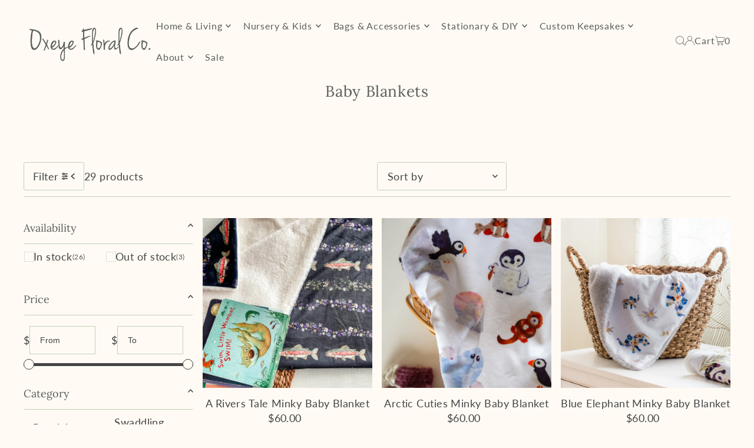

--- FILE ---
content_type: text/html; charset=utf-8
request_url: https://oxeyefloralco.com/collections/baby-blankets
body_size: 69852
content:
<!DOCTYPE html>
<html class="no-js" lang="en">
<head>
  <meta charset="utf-8" />
  <meta name="viewport" content="width=device-width, initial-scale=1">

  <!-- Establish early connection to external domains -->
  <link rel="preconnect" href="https://cdn.shopify.com" crossorigin>
  <link rel="preconnect" href="https://fonts.shopify.com" crossorigin>
  <link rel="preconnect" href="https://monorail-edge.shopifysvc.com">
  <link rel="preconnect" href="//ajax.googleapis.com" crossorigin /><!-- Preload onDomain stylesheets and script libraries -->
  <link rel="preload" href="//oxeyefloralco.com/cdn/shop/t/16/assets/stylesheet.css?v=83456374800548764131727974048" as="style">
  <link rel="preload" as="font" href="//oxeyefloralco.com/cdn/fonts/lato/lato_n4.c3b93d431f0091c8be23185e15c9d1fee1e971c5.woff2" type="font/woff2" crossorigin>
  <link rel="preload" as="font" href="//oxeyefloralco.com/cdn/fonts/lato/lato_n4.c3b93d431f0091c8be23185e15c9d1fee1e971c5.woff2" type="font/woff2" crossorigin>
  <link rel="preload" as="font" href="//oxeyefloralco.com/cdn/fonts/lora/lora_n4.9a60cb39eff3bfbc472bac5b3c5c4d7c878f0a8d.woff2" type="font/woff2" crossorigin>
  <link rel="preload" href="//oxeyefloralco.com/cdn/shop/t/16/assets/eventemitter3.min.js?v=148202183930229300091726090943" as="script">
  <link rel="preload" href="//oxeyefloralco.com/cdn/shop/t/16/assets/vendor-video.js?v=112486824910932804751726090943" as="script">
  <link rel="preload" href="//oxeyefloralco.com/cdn/shop/t/16/assets/theme.js?v=138093036874772939681726165160" as="script">


  <link rel="shortcut icon" href="//oxeyefloralco.com/cdn/shop/files/ofc-abbrev-sq-2.png?crop=center&height=32&v=1734641800&width=32" type="image/png" />
  <link rel="canonical" href="https://oxeyefloralco.com/collections/baby-blankets" />

  <title>Baby Blankets by Oxeye Floral Co &VerticalLine; Oxeye Floral Co.</title>
  <meta name="description" content="These baby blankets make a unique baby gift and a wonderful conversation starter. Each blanket has pressed flower designs printed on super soft Minky fabric." />

  <meta property="og:image" content="http://oxeyefloralco.com/cdn/shop/collections/baby-blanket-round.webp?v=1726007849">
  <meta property="og:image:secure_url" content="https://oxeyefloralco.com/cdn/shop/collections/baby-blanket-round.webp?v=1726007849">
  <meta property="og:image:width" content="800">
  <meta property="og:image:height" content="800">

<meta property="og:site_name" content="Oxeye Floral Co.">
<meta property="og:url" content="">
<meta property="og:title" content="">
<meta property="og:type" content="">
<meta property="og:description" content="">





<meta name="twitter:title" content="">
<meta name="twitter:description" content="">
<meta name="twitter:domain" content="">

  

  <style data-shopify>
:root {
    --main-family: Lato, sans-serif;
    --main-weight: 400;
    --main-style: normal;
    --main-spacing: 0.025em;
    --nav-family: Lato, sans-serif;
    --nav-weight: 400;
    --nav-style: normal;
    --heading-family: Lora, serif;
    --heading-weight: 400;
    --heading-style: normal;
    --heading-spacing: 0.025em;

    --font-size: 18px;
    --base-font-size: 18px;
    --h1-size: 26px;
    --h2-size: 24px;
    --h3-size: 20px;
    --nav-size: 16px;
    --nav-spacing: 0.050em;
    --font-size-sm: calc(18px - 2px);

    --homepage-scroll-color: #5c5e59;
    --homepage-scroll-background: #fffbf4;
    --pre-scroll-color: #5c5e59;
    --pre-scroll-background: #fffbf4;
    --scroll-color: ;
    --scroll-background: ;
    --secondary-color: rgba(0,0,0,0);
    --background: #fffbf4;
    --header-color: #5c5e59;
    --text-color: #454545;
    --sale-color: #613a43;
    --dotted-color: #c5ceb7;
    --button-color: #454545;
    --button-hover: #613a43;
    --button-text: #ffffff;
    --secondary-button-color: #5c5e59;
    --secondary-button-hover: #613a43;
    --secondary-button-text: #ffffff;
    --new-background: #ffdbdf;
    --new-color: #454545;
    --sale-icon-background: #613a43;
    --sale-icon-color: #ffffff;
    --soldout-background: #c5ceb7;
    --soldout-text: #454545;
    --custom-background: #ffdbdf;
    --custom-color: #454545;
    --fb-share: #c5ceb7;
    --tw-share: #a0a795;
    --pin-share: #8b937e;
    --footer-background: #c5ceb7;
    --footer-text: #5c5e59;
    --footer-button: #613a43;
    --footer-button-text: #ffffff;
    --cs1-color: #454545;
    --cs1-background: #ffffff;
    --cs2-color: #613a43;
    --cs2-background: #ffdbdf;
    --cs3-color: #3c3d3b;
    --cs3-background: #c5ceb7;
    --custom-icon-color: var(--text-color);
    --custom-icon-background: var(--background);
    --error-msg-dark: #e81000;
    --error-msg-light: #ffeae8;
    --success-msg-dark: #007f5f;
    --success-msg-light: #e5fff8;
    --free-shipping-bg: #8b937e;
    --free-shipping-text: #ffffff;
    --error-color: #613a43;
    --error-color-light: #dac0c6;
    --keyboard-focus: #8b937e;
    --focus-border-style: dotted;
    --focus-border-weight: 1px;
    --section-padding: 100px;
    --section-title-align: center;
    --section-title-border: 1px;
    --border-width: 250px;
    --grid-column-gap: px;
    --details-align: center;
    --select-arrow-bg: url(//oxeyefloralco.com/cdn/shop/t/16/assets/select-arrow.png?v=112595941721225094991726090943);
    --icon-border-color: #ffffff;
    --color-filter-size: 25px;
    --disabled-text: #c5c5c5;
    --listing-size-color: #ababab;

    --upsell-border-color: #fff2db;

    --star-active: rgb(69, 69, 69);
    --star-inactive: rgb(255, 255, 255);

    --color-body-text: var(--text-color);
    --color-body: var(--background);
    --color-bg: var(--background);

    --section-background: transparent;
    --section-overlay-color: 0, 0, 0;
    --section-overlay-opacity: 0;
    --placeholder-background: rgba(69, 69, 69, 0.1);
    --placeholder-fill: rgba(69, 69, 69, 0.2);
    --line-item-transform: scale(0.8) translateY(calc(-25px - 0.25em)) translateX(10px);

  }
  @media (max-width: 740px) {
     :root {
       --font-size: calc(18px - (18px * 0.15));
       --nav-size: calc(16px - (16px * 0.15));
       --h1-size: calc(26px - (26px * 0.15));
       --h2-size: calc(24px - (24px * 0.15));
       --h3-size: calc(20px - (20px * 0.15));
     }
   }
</style>


  <link rel="stylesheet" href="//oxeyefloralco.com/cdn/shop/t/16/assets/stylesheet.css?v=83456374800548764131727974048" type="text/css">

  <style>
  @font-face {
  font-family: Lato;
  font-weight: 400;
  font-style: normal;
  font-display: swap;
  src: url("//oxeyefloralco.com/cdn/fonts/lato/lato_n4.c3b93d431f0091c8be23185e15c9d1fee1e971c5.woff2") format("woff2"),
       url("//oxeyefloralco.com/cdn/fonts/lato/lato_n4.d5c00c781efb195594fd2fd4ad04f7882949e327.woff") format("woff");
}

  @font-face {
  font-family: Lato;
  font-weight: 400;
  font-style: normal;
  font-display: swap;
  src: url("//oxeyefloralco.com/cdn/fonts/lato/lato_n4.c3b93d431f0091c8be23185e15c9d1fee1e971c5.woff2") format("woff2"),
       url("//oxeyefloralco.com/cdn/fonts/lato/lato_n4.d5c00c781efb195594fd2fd4ad04f7882949e327.woff") format("woff");
}

  @font-face {
  font-family: Lora;
  font-weight: 400;
  font-style: normal;
  font-display: swap;
  src: url("//oxeyefloralco.com/cdn/fonts/lora/lora_n4.9a60cb39eff3bfbc472bac5b3c5c4d7c878f0a8d.woff2") format("woff2"),
       url("//oxeyefloralco.com/cdn/fonts/lora/lora_n4.4d935d2630ceaf34d2e494106075f8d9f1257d25.woff") format("woff");
}

  @font-face {
  font-family: Lato;
  font-weight: 700;
  font-style: normal;
  font-display: swap;
  src: url("//oxeyefloralco.com/cdn/fonts/lato/lato_n7.900f219bc7337bc57a7a2151983f0a4a4d9d5dcf.woff2") format("woff2"),
       url("//oxeyefloralco.com/cdn/fonts/lato/lato_n7.a55c60751adcc35be7c4f8a0313f9698598612ee.woff") format("woff");
}

  @font-face {
  font-family: Lato;
  font-weight: 400;
  font-style: italic;
  font-display: swap;
  src: url("//oxeyefloralco.com/cdn/fonts/lato/lato_i4.09c847adc47c2fefc3368f2e241a3712168bc4b6.woff2") format("woff2"),
       url("//oxeyefloralco.com/cdn/fonts/lato/lato_i4.3c7d9eb6c1b0a2bf62d892c3ee4582b016d0f30c.woff") format("woff");
}

  @font-face {
  font-family: Lato;
  font-weight: 700;
  font-style: italic;
  font-display: swap;
  src: url("//oxeyefloralco.com/cdn/fonts/lato/lato_i7.16ba75868b37083a879b8dd9f2be44e067dfbf92.woff2") format("woff2"),
       url("//oxeyefloralco.com/cdn/fonts/lato/lato_i7.4c07c2b3b7e64ab516aa2f2081d2bb0366b9dce8.woff") format("woff");
}

  </style>

  <script>window.performance && window.performance.mark && window.performance.mark('shopify.content_for_header.start');</script><meta name="google-site-verification" content="L-sV2TulzHQMg8AvXlORNFZMg0V1kllyudS3J_sf4go">
<meta name="facebook-domain-verification" content="glfppcrdrseeqylc4fq0svj4kgoli5">
<meta id="shopify-digital-wallet" name="shopify-digital-wallet" content="/32529776777/digital_wallets/dialog">
<meta name="shopify-checkout-api-token" content="ed3d6beaf7dd5b3b699102f6f3e3595d">
<link rel="alternate" type="application/atom+xml" title="Feed" href="/collections/baby-blankets.atom" />
<link rel="alternate" type="application/json+oembed" href="https://oxeyefloralco.com/collections/baby-blankets.oembed">
<script async="async" src="/checkouts/internal/preloads.js?locale=en-CA"></script>
<link rel="preconnect" href="https://shop.app" crossorigin="anonymous">
<script async="async" src="https://shop.app/checkouts/internal/preloads.js?locale=en-CA&shop_id=32529776777" crossorigin="anonymous"></script>
<script id="apple-pay-shop-capabilities" type="application/json">{"shopId":32529776777,"countryCode":"CA","currencyCode":"CAD","merchantCapabilities":["supports3DS"],"merchantId":"gid:\/\/shopify\/Shop\/32529776777","merchantName":"Oxeye Floral Co.","requiredBillingContactFields":["postalAddress","email"],"requiredShippingContactFields":["postalAddress","email"],"shippingType":"shipping","supportedNetworks":["visa","masterCard","amex","discover","interac","jcb"],"total":{"type":"pending","label":"Oxeye Floral Co.","amount":"1.00"},"shopifyPaymentsEnabled":true,"supportsSubscriptions":true}</script>
<script id="shopify-features" type="application/json">{"accessToken":"ed3d6beaf7dd5b3b699102f6f3e3595d","betas":["rich-media-storefront-analytics"],"domain":"oxeyefloralco.com","predictiveSearch":true,"shopId":32529776777,"locale":"en"}</script>
<script>var Shopify = Shopify || {};
Shopify.shop = "oxeye-floral.myshopify.com";
Shopify.locale = "en";
Shopify.currency = {"active":"CAD","rate":"1.0"};
Shopify.country = "CA";
Shopify.theme = {"name":"Icon Customized","id":139322228891,"schema_name":"Icon","schema_version":"11.0.1","theme_store_id":686,"role":"main"};
Shopify.theme.handle = "null";
Shopify.theme.style = {"id":null,"handle":null};
Shopify.cdnHost = "oxeyefloralco.com/cdn";
Shopify.routes = Shopify.routes || {};
Shopify.routes.root = "/";</script>
<script type="module">!function(o){(o.Shopify=o.Shopify||{}).modules=!0}(window);</script>
<script>!function(o){function n(){var o=[];function n(){o.push(Array.prototype.slice.apply(arguments))}return n.q=o,n}var t=o.Shopify=o.Shopify||{};t.loadFeatures=n(),t.autoloadFeatures=n()}(window);</script>
<script>
  window.ShopifyPay = window.ShopifyPay || {};
  window.ShopifyPay.apiHost = "shop.app\/pay";
  window.ShopifyPay.redirectState = null;
</script>
<script id="shop-js-analytics" type="application/json">{"pageType":"collection"}</script>
<script defer="defer" async type="module" src="//oxeyefloralco.com/cdn/shopifycloud/shop-js/modules/v2/client.init-shop-cart-sync_C5BV16lS.en.esm.js"></script>
<script defer="defer" async type="module" src="//oxeyefloralco.com/cdn/shopifycloud/shop-js/modules/v2/chunk.common_CygWptCX.esm.js"></script>
<script type="module">
  await import("//oxeyefloralco.com/cdn/shopifycloud/shop-js/modules/v2/client.init-shop-cart-sync_C5BV16lS.en.esm.js");
await import("//oxeyefloralco.com/cdn/shopifycloud/shop-js/modules/v2/chunk.common_CygWptCX.esm.js");

  window.Shopify.SignInWithShop?.initShopCartSync?.({"fedCMEnabled":true,"windoidEnabled":true});

</script>
<script>
  window.Shopify = window.Shopify || {};
  if (!window.Shopify.featureAssets) window.Shopify.featureAssets = {};
  window.Shopify.featureAssets['shop-js'] = {"shop-cart-sync":["modules/v2/client.shop-cart-sync_ZFArdW7E.en.esm.js","modules/v2/chunk.common_CygWptCX.esm.js"],"init-fed-cm":["modules/v2/client.init-fed-cm_CmiC4vf6.en.esm.js","modules/v2/chunk.common_CygWptCX.esm.js"],"shop-button":["modules/v2/client.shop-button_tlx5R9nI.en.esm.js","modules/v2/chunk.common_CygWptCX.esm.js"],"shop-cash-offers":["modules/v2/client.shop-cash-offers_DOA2yAJr.en.esm.js","modules/v2/chunk.common_CygWptCX.esm.js","modules/v2/chunk.modal_D71HUcav.esm.js"],"init-windoid":["modules/v2/client.init-windoid_sURxWdc1.en.esm.js","modules/v2/chunk.common_CygWptCX.esm.js"],"shop-toast-manager":["modules/v2/client.shop-toast-manager_ClPi3nE9.en.esm.js","modules/v2/chunk.common_CygWptCX.esm.js"],"init-shop-email-lookup-coordinator":["modules/v2/client.init-shop-email-lookup-coordinator_B8hsDcYM.en.esm.js","modules/v2/chunk.common_CygWptCX.esm.js"],"init-shop-cart-sync":["modules/v2/client.init-shop-cart-sync_C5BV16lS.en.esm.js","modules/v2/chunk.common_CygWptCX.esm.js"],"avatar":["modules/v2/client.avatar_BTnouDA3.en.esm.js"],"pay-button":["modules/v2/client.pay-button_FdsNuTd3.en.esm.js","modules/v2/chunk.common_CygWptCX.esm.js"],"init-customer-accounts":["modules/v2/client.init-customer-accounts_DxDtT_ad.en.esm.js","modules/v2/client.shop-login-button_C5VAVYt1.en.esm.js","modules/v2/chunk.common_CygWptCX.esm.js","modules/v2/chunk.modal_D71HUcav.esm.js"],"init-shop-for-new-customer-accounts":["modules/v2/client.init-shop-for-new-customer-accounts_ChsxoAhi.en.esm.js","modules/v2/client.shop-login-button_C5VAVYt1.en.esm.js","modules/v2/chunk.common_CygWptCX.esm.js","modules/v2/chunk.modal_D71HUcav.esm.js"],"shop-login-button":["modules/v2/client.shop-login-button_C5VAVYt1.en.esm.js","modules/v2/chunk.common_CygWptCX.esm.js","modules/v2/chunk.modal_D71HUcav.esm.js"],"init-customer-accounts-sign-up":["modules/v2/client.init-customer-accounts-sign-up_CPSyQ0Tj.en.esm.js","modules/v2/client.shop-login-button_C5VAVYt1.en.esm.js","modules/v2/chunk.common_CygWptCX.esm.js","modules/v2/chunk.modal_D71HUcav.esm.js"],"shop-follow-button":["modules/v2/client.shop-follow-button_Cva4Ekp9.en.esm.js","modules/v2/chunk.common_CygWptCX.esm.js","modules/v2/chunk.modal_D71HUcav.esm.js"],"checkout-modal":["modules/v2/client.checkout-modal_BPM8l0SH.en.esm.js","modules/v2/chunk.common_CygWptCX.esm.js","modules/v2/chunk.modal_D71HUcav.esm.js"],"lead-capture":["modules/v2/client.lead-capture_Bi8yE_yS.en.esm.js","modules/v2/chunk.common_CygWptCX.esm.js","modules/v2/chunk.modal_D71HUcav.esm.js"],"shop-login":["modules/v2/client.shop-login_D6lNrXab.en.esm.js","modules/v2/chunk.common_CygWptCX.esm.js","modules/v2/chunk.modal_D71HUcav.esm.js"],"payment-terms":["modules/v2/client.payment-terms_CZxnsJam.en.esm.js","modules/v2/chunk.common_CygWptCX.esm.js","modules/v2/chunk.modal_D71HUcav.esm.js"]};
</script>
<script>(function() {
  var isLoaded = false;
  function asyncLoad() {
    if (isLoaded) return;
    isLoaded = true;
    var urls = ["https:\/\/chimpstatic.com\/mcjs-connected\/js\/users\/098a8125754e5cea0473e5104\/d595904b1dcaca9e5c713db50.js?shop=oxeye-floral.myshopify.com","https:\/\/cdn.shopify.com\/s\/files\/1\/0325\/2977\/6777\/t\/2\/assets\/globo.formbuilder.init.js?v=1650545872\u0026shop=oxeye-floral.myshopify.com","https:\/\/ecommerce-editor-connector.live.gelato.tech\/ecommerce-editor\/v1\/shopify.esm.js?c=f0750c7c-e5e2-4942-b9a8-a235ea3b4033\u0026s=2f936419-240a-411f-978a-7dc0422c36a4\u0026shop=oxeye-floral.myshopify.com","https:\/\/script.pop-convert.com\/new-micro\/production.pc.min.js?unique_id=oxeye-floral.myshopify.com\u0026shop=oxeye-floral.myshopify.com","https:\/\/cdn.s3.pop-convert.com\/pcjs.production.min.js?unique_id=oxeye-floral.myshopify.com\u0026shop=oxeye-floral.myshopify.com"];
    for (var i = 0; i < urls.length; i++) {
      var s = document.createElement('script');
      s.type = 'text/javascript';
      s.async = true;
      s.src = urls[i];
      var x = document.getElementsByTagName('script')[0];
      x.parentNode.insertBefore(s, x);
    }
  };
  if(window.attachEvent) {
    window.attachEvent('onload', asyncLoad);
  } else {
    window.addEventListener('load', asyncLoad, false);
  }
})();</script>
<script id="__st">var __st={"a":32529776777,"offset":-25200,"reqid":"6f4562d8-749c-4b6d-a6ed-c1bd7b2e2d09-1768772200","pageurl":"oxeyefloralco.com\/collections\/baby-blankets","u":"3b845253a824","p":"collection","rtyp":"collection","rid":167837204617};</script>
<script>window.ShopifyPaypalV4VisibilityTracking = true;</script>
<script id="captcha-bootstrap">!function(){'use strict';const t='contact',e='account',n='new_comment',o=[[t,t],['blogs',n],['comments',n],[t,'customer']],c=[[e,'customer_login'],[e,'guest_login'],[e,'recover_customer_password'],[e,'create_customer']],r=t=>t.map((([t,e])=>`form[action*='/${t}']:not([data-nocaptcha='true']) input[name='form_type'][value='${e}']`)).join(','),a=t=>()=>t?[...document.querySelectorAll(t)].map((t=>t.form)):[];function s(){const t=[...o],e=r(t);return a(e)}const i='password',u='form_key',d=['recaptcha-v3-token','g-recaptcha-response','h-captcha-response',i],f=()=>{try{return window.sessionStorage}catch{return}},m='__shopify_v',_=t=>t.elements[u];function p(t,e,n=!1){try{const o=window.sessionStorage,c=JSON.parse(o.getItem(e)),{data:r}=function(t){const{data:e,action:n}=t;return t[m]||n?{data:e,action:n}:{data:t,action:n}}(c);for(const[e,n]of Object.entries(r))t.elements[e]&&(t.elements[e].value=n);n&&o.removeItem(e)}catch(o){console.error('form repopulation failed',{error:o})}}const l='form_type',E='cptcha';function T(t){t.dataset[E]=!0}const w=window,h=w.document,L='Shopify',v='ce_forms',y='captcha';let A=!1;((t,e)=>{const n=(g='f06e6c50-85a8-45c8-87d0-21a2b65856fe',I='https://cdn.shopify.com/shopifycloud/storefront-forms-hcaptcha/ce_storefront_forms_captcha_hcaptcha.v1.5.2.iife.js',D={infoText:'Protected by hCaptcha',privacyText:'Privacy',termsText:'Terms'},(t,e,n)=>{const o=w[L][v],c=o.bindForm;if(c)return c(t,g,e,D).then(n);var r;o.q.push([[t,g,e,D],n]),r=I,A||(h.body.append(Object.assign(h.createElement('script'),{id:'captcha-provider',async:!0,src:r})),A=!0)});var g,I,D;w[L]=w[L]||{},w[L][v]=w[L][v]||{},w[L][v].q=[],w[L][y]=w[L][y]||{},w[L][y].protect=function(t,e){n(t,void 0,e),T(t)},Object.freeze(w[L][y]),function(t,e,n,w,h,L){const[v,y,A,g]=function(t,e,n){const i=e?o:[],u=t?c:[],d=[...i,...u],f=r(d),m=r(i),_=r(d.filter((([t,e])=>n.includes(e))));return[a(f),a(m),a(_),s()]}(w,h,L),I=t=>{const e=t.target;return e instanceof HTMLFormElement?e:e&&e.form},D=t=>v().includes(t);t.addEventListener('submit',(t=>{const e=I(t);if(!e)return;const n=D(e)&&!e.dataset.hcaptchaBound&&!e.dataset.recaptchaBound,o=_(e),c=g().includes(e)&&(!o||!o.value);(n||c)&&t.preventDefault(),c&&!n&&(function(t){try{if(!f())return;!function(t){const e=f();if(!e)return;const n=_(t);if(!n)return;const o=n.value;o&&e.removeItem(o)}(t);const e=Array.from(Array(32),(()=>Math.random().toString(36)[2])).join('');!function(t,e){_(t)||t.append(Object.assign(document.createElement('input'),{type:'hidden',name:u})),t.elements[u].value=e}(t,e),function(t,e){const n=f();if(!n)return;const o=[...t.querySelectorAll(`input[type='${i}']`)].map((({name:t})=>t)),c=[...d,...o],r={};for(const[a,s]of new FormData(t).entries())c.includes(a)||(r[a]=s);n.setItem(e,JSON.stringify({[m]:1,action:t.action,data:r}))}(t,e)}catch(e){console.error('failed to persist form',e)}}(e),e.submit())}));const S=(t,e)=>{t&&!t.dataset[E]&&(n(t,e.some((e=>e===t))),T(t))};for(const o of['focusin','change'])t.addEventListener(o,(t=>{const e=I(t);D(e)&&S(e,y())}));const B=e.get('form_key'),M=e.get(l),P=B&&M;t.addEventListener('DOMContentLoaded',(()=>{const t=y();if(P)for(const e of t)e.elements[l].value===M&&p(e,B);[...new Set([...A(),...v().filter((t=>'true'===t.dataset.shopifyCaptcha))])].forEach((e=>S(e,t)))}))}(h,new URLSearchParams(w.location.search),n,t,e,['guest_login'])})(!0,!0)}();</script>
<script integrity="sha256-4kQ18oKyAcykRKYeNunJcIwy7WH5gtpwJnB7kiuLZ1E=" data-source-attribution="shopify.loadfeatures" defer="defer" src="//oxeyefloralco.com/cdn/shopifycloud/storefront/assets/storefront/load_feature-a0a9edcb.js" crossorigin="anonymous"></script>
<script crossorigin="anonymous" defer="defer" src="//oxeyefloralco.com/cdn/shopifycloud/storefront/assets/shopify_pay/storefront-65b4c6d7.js?v=20250812"></script>
<script data-source-attribution="shopify.dynamic_checkout.dynamic.init">var Shopify=Shopify||{};Shopify.PaymentButton=Shopify.PaymentButton||{isStorefrontPortableWallets:!0,init:function(){window.Shopify.PaymentButton.init=function(){};var t=document.createElement("script");t.src="https://oxeyefloralco.com/cdn/shopifycloud/portable-wallets/latest/portable-wallets.en.js",t.type="module",document.head.appendChild(t)}};
</script>
<script data-source-attribution="shopify.dynamic_checkout.buyer_consent">
  function portableWalletsHideBuyerConsent(e){var t=document.getElementById("shopify-buyer-consent"),n=document.getElementById("shopify-subscription-policy-button");t&&n&&(t.classList.add("hidden"),t.setAttribute("aria-hidden","true"),n.removeEventListener("click",e))}function portableWalletsShowBuyerConsent(e){var t=document.getElementById("shopify-buyer-consent"),n=document.getElementById("shopify-subscription-policy-button");t&&n&&(t.classList.remove("hidden"),t.removeAttribute("aria-hidden"),n.addEventListener("click",e))}window.Shopify?.PaymentButton&&(window.Shopify.PaymentButton.hideBuyerConsent=portableWalletsHideBuyerConsent,window.Shopify.PaymentButton.showBuyerConsent=portableWalletsShowBuyerConsent);
</script>
<script data-source-attribution="shopify.dynamic_checkout.cart.bootstrap">document.addEventListener("DOMContentLoaded",(function(){function t(){return document.querySelector("shopify-accelerated-checkout-cart, shopify-accelerated-checkout")}if(t())Shopify.PaymentButton.init();else{new MutationObserver((function(e,n){t()&&(Shopify.PaymentButton.init(),n.disconnect())})).observe(document.body,{childList:!0,subtree:!0})}}));
</script>
<script id='scb4127' type='text/javascript' async='' src='https://oxeyefloralco.com/cdn/shopifycloud/privacy-banner/storefront-banner.js'></script><link id="shopify-accelerated-checkout-styles" rel="stylesheet" media="screen" href="https://oxeyefloralco.com/cdn/shopifycloud/portable-wallets/latest/accelerated-checkout-backwards-compat.css" crossorigin="anonymous">
<style id="shopify-accelerated-checkout-cart">
        #shopify-buyer-consent {
  margin-top: 1em;
  display: inline-block;
  width: 100%;
}

#shopify-buyer-consent.hidden {
  display: none;
}

#shopify-subscription-policy-button {
  background: none;
  border: none;
  padding: 0;
  text-decoration: underline;
  font-size: inherit;
  cursor: pointer;
}

#shopify-subscription-policy-button::before {
  box-shadow: none;
}

      </style>

<script>window.performance && window.performance.mark && window.performance.mark('shopify.content_for_header.end');</script>

<script>window.is_hulkpo_installed=true</script><!-- BEGIN app block: shopify://apps/instafeed/blocks/head-block/c447db20-095d-4a10-9725-b5977662c9d5 --><link rel="preconnect" href="https://cdn.nfcube.com/">
<link rel="preconnect" href="https://scontent.cdninstagram.com/">


  <script>
    document.addEventListener('DOMContentLoaded', function () {
      let instafeedScript = document.createElement('script');

      
        instafeedScript.src = 'https://cdn.nfcube.com/instafeed-39eac137385342955b7dee3d4e0c2a83.js';
      

      document.body.appendChild(instafeedScript);
    });
  </script>





<!-- END app block --><!-- BEGIN app block: shopify://apps/judge-me-reviews/blocks/judgeme_core/61ccd3b1-a9f2-4160-9fe9-4fec8413e5d8 --><!-- Start of Judge.me Core -->






<link rel="dns-prefetch" href="https://cdnwidget.judge.me">
<link rel="dns-prefetch" href="https://cdn.judge.me">
<link rel="dns-prefetch" href="https://cdn1.judge.me">
<link rel="dns-prefetch" href="https://api.judge.me">

<script data-cfasync='false' class='jdgm-settings-script'>window.jdgmSettings={"pagination":5,"disable_web_reviews":false,"badge_no_review_text":"No reviews","badge_n_reviews_text":"{{ n }} review/reviews","hide_badge_preview_if_no_reviews":true,"badge_hide_text":false,"enforce_center_preview_badge":false,"widget_title":"Customer Reviews","widget_open_form_text":"Write a review","widget_close_form_text":"Cancel review","widget_refresh_page_text":"Refresh page","widget_summary_text":"Based on {{ number_of_reviews }} review/reviews","widget_no_review_text":"Be the first to write a review","widget_name_field_text":"Display name","widget_verified_name_field_text":"Verified Name (public)","widget_name_placeholder_text":"Display name","widget_required_field_error_text":"This field is required.","widget_email_field_text":"Email address","widget_verified_email_field_text":"Verified Email (private, can not be edited)","widget_email_placeholder_text":"Your email address","widget_email_field_error_text":"Please enter a valid email address.","widget_rating_field_text":"Rating","widget_review_title_field_text":"Review Title","widget_review_title_placeholder_text":"Give your review a title","widget_review_body_field_text":"Review content","widget_review_body_placeholder_text":"Start writing here...","widget_pictures_field_text":"Picture/Video (optional)","widget_submit_review_text":"Submit Review","widget_submit_verified_review_text":"Submit Verified Review","widget_submit_success_msg_with_auto_publish":"Thank you! Please refresh the page in a few moments to see your review. You can remove or edit your review by logging into \u003ca href='https://judge.me/login' target='_blank' rel='nofollow noopener'\u003eJudge.me\u003c/a\u003e","widget_submit_success_msg_no_auto_publish":"Thank you! Your review will be published as soon as it is approved by the shop admin. You can remove or edit your review by logging into \u003ca href='https://judge.me/login' target='_blank' rel='nofollow noopener'\u003eJudge.me\u003c/a\u003e","widget_show_default_reviews_out_of_total_text":"Showing {{ n_reviews_shown }} out of {{ n_reviews }} reviews.","widget_show_all_link_text":"Show all","widget_show_less_link_text":"Show less","widget_author_said_text":"{{ reviewer_name }} said:","widget_days_text":"{{ n }} days ago","widget_weeks_text":"{{ n }} week/weeks ago","widget_months_text":"{{ n }} month/months ago","widget_years_text":"{{ n }} year/years ago","widget_yesterday_text":"Yesterday","widget_today_text":"Today","widget_replied_text":"\u003e\u003e {{ shop_name }} replied:","widget_read_more_text":"Read more","widget_reviewer_name_as_initial":"","widget_rating_filter_color":"#fbcd0a","widget_rating_filter_see_all_text":"See all reviews","widget_sorting_most_recent_text":"Most Recent","widget_sorting_highest_rating_text":"Highest Rating","widget_sorting_lowest_rating_text":"Lowest Rating","widget_sorting_with_pictures_text":"Only Pictures","widget_sorting_most_helpful_text":"Most Helpful","widget_open_question_form_text":"Ask a question","widget_reviews_subtab_text":"Reviews","widget_questions_subtab_text":"Questions","widget_question_label_text":"Question","widget_answer_label_text":"Answer","widget_question_placeholder_text":"Write your question here","widget_submit_question_text":"Submit Question","widget_question_submit_success_text":"Thank you for your question! We will notify you once it gets answered.","verified_badge_text":"Verified","verified_badge_bg_color":"","verified_badge_text_color":"","verified_badge_placement":"left-of-reviewer-name","widget_review_max_height":"","widget_hide_border":false,"widget_social_share":false,"widget_thumb":false,"widget_review_location_show":false,"widget_location_format":"","all_reviews_include_out_of_store_products":true,"all_reviews_out_of_store_text":"(out of store)","all_reviews_pagination":100,"all_reviews_product_name_prefix_text":"about","enable_review_pictures":true,"enable_question_anwser":true,"widget_theme":"default","review_date_format":"mm/dd/yyyy","default_sort_method":"most-recent","widget_product_reviews_subtab_text":"Product Reviews","widget_shop_reviews_subtab_text":"Shop Reviews","widget_other_products_reviews_text":"Reviews for other products","widget_store_reviews_subtab_text":"Store reviews","widget_no_store_reviews_text":"This store hasn't received any reviews yet","widget_web_restriction_product_reviews_text":"This product hasn't received any reviews yet","widget_no_items_text":"No items found","widget_show_more_text":"Show more","widget_write_a_store_review_text":"Write a Store Review","widget_other_languages_heading":"Reviews in Other Languages","widget_translate_review_text":"Translate review to {{ language }}","widget_translating_review_text":"Translating...","widget_show_original_translation_text":"Show original ({{ language }})","widget_translate_review_failed_text":"Review couldn't be translated.","widget_translate_review_retry_text":"Retry","widget_translate_review_try_again_later_text":"Try again later","show_product_url_for_grouped_product":false,"widget_sorting_pictures_first_text":"Pictures First","show_pictures_on_all_rev_page_mobile":false,"show_pictures_on_all_rev_page_desktop":false,"floating_tab_hide_mobile_install_preference":false,"floating_tab_button_name":"★ Reviews","floating_tab_title":"Let customers speak for us","floating_tab_button_color":"","floating_tab_button_background_color":"","floating_tab_url":"","floating_tab_url_enabled":false,"floating_tab_tab_style":"text","all_reviews_text_badge_text":"Customers rate us {{ shop.metafields.judgeme.all_reviews_rating | round: 1 }}/5 based on {{ shop.metafields.judgeme.all_reviews_count }} reviews.","all_reviews_text_badge_text_branded_style":"{{ shop.metafields.judgeme.all_reviews_rating | round: 1 }} out of 5 stars based on {{ shop.metafields.judgeme.all_reviews_count }} reviews","is_all_reviews_text_badge_a_link":false,"show_stars_for_all_reviews_text_badge":false,"all_reviews_text_badge_url":"","all_reviews_text_style":"branded","all_reviews_text_color_style":"judgeme_brand_color","all_reviews_text_color":"#108474","all_reviews_text_show_jm_brand":true,"featured_carousel_show_header":true,"featured_carousel_title":"Let our customers speak for us!","testimonials_carousel_title":"Customers are saying","videos_carousel_title":"Real customer stories","cards_carousel_title":"Customers are saying","featured_carousel_count_text":"from {{ n }} reviews","featured_carousel_add_link_to_all_reviews_page":false,"featured_carousel_url":"","featured_carousel_show_images":true,"featured_carousel_autoslide_interval":15,"featured_carousel_arrows_on_the_sides":true,"featured_carousel_height":300,"featured_carousel_width":80,"featured_carousel_image_size":125,"featured_carousel_image_height":200,"featured_carousel_arrow_color":"#C5CEB7","verified_count_badge_style":"branded","verified_count_badge_orientation":"horizontal","verified_count_badge_color_style":"custom","verified_count_badge_color":"#5C5E59","is_verified_count_badge_a_link":false,"verified_count_badge_url":"","verified_count_badge_show_jm_brand":true,"widget_rating_preset_default":5,"widget_first_sub_tab":"product-reviews","widget_show_histogram":true,"widget_histogram_use_custom_color":false,"widget_pagination_use_custom_color":false,"widget_star_use_custom_color":false,"widget_verified_badge_use_custom_color":false,"widget_write_review_use_custom_color":false,"picture_reminder_submit_button":"Upload Pictures","enable_review_videos":true,"mute_video_by_default":true,"widget_sorting_videos_first_text":"Videos First","widget_review_pending_text":"Pending","featured_carousel_items_for_large_screen":4,"social_share_options_order":"Facebook,Twitter","remove_microdata_snippet":true,"disable_json_ld":false,"enable_json_ld_products":false,"preview_badge_show_question_text":false,"preview_badge_no_question_text":"No questions yet!","preview_badge_n_question_text":"{{ number_of_questions }} question/questions","qa_badge_show_icon":false,"qa_badge_position":"same-row","remove_judgeme_branding":true,"widget_add_search_bar":false,"widget_search_bar_placeholder":"Search","widget_sorting_verified_only_text":"Verified only","featured_carousel_theme":"gallery","featured_carousel_show_rating":true,"featured_carousel_show_title":false,"featured_carousel_show_body":true,"featured_carousel_show_date":true,"featured_carousel_show_reviewer":true,"featured_carousel_show_product":true,"featured_carousel_header_background_color":"#9F9F9F","featured_carousel_header_text_color":"#ffffff","featured_carousel_name_product_separator":"reviewed","featured_carousel_full_star_background":"#108474","featured_carousel_empty_star_background":"#dadada","featured_carousel_vertical_theme_background":"#f9fafb","featured_carousel_verified_badge_enable":true,"featured_carousel_verified_badge_color":"#5C5E59","featured_carousel_border_style":"square","featured_carousel_review_line_length_limit":5,"featured_carousel_more_reviews_button_text":"Read more reviews","featured_carousel_view_product_button_text":"View product","all_reviews_page_load_reviews_on":"scroll","all_reviews_page_load_more_text":"Load More Reviews","disable_fb_tab_reviews":false,"enable_ajax_cdn_cache":false,"widget_advanced_speed_features":5,"widget_public_name_text":"displayed publicly like","default_reviewer_name":"John Smith","default_reviewer_name_has_non_latin":true,"widget_reviewer_anonymous":"Anonymous","medals_widget_title":"Judge.me Review Medals","medals_widget_background_color":"#f9fafb","medals_widget_position":"footer_all_pages","medals_widget_border_color":"#f9fafb","medals_widget_verified_text_position":"left","medals_widget_use_monochromatic_version":false,"medals_widget_elements_color":"#108474","show_reviewer_avatar":false,"widget_invalid_yt_video_url_error_text":"Not a YouTube video URL","widget_max_length_field_error_text":"Please enter no more than {0} characters.","widget_show_country_flag":true,"widget_show_collected_via_shop_app":true,"widget_verified_by_shop_badge_style":"light","widget_verified_by_shop_text":"Verified by Shop","widget_show_photo_gallery":true,"widget_load_with_code_splitting":true,"widget_ugc_install_preference":false,"widget_ugc_title":"Made by us, Shared by you","widget_ugc_subtitle":"Tag us to see your picture featured in our page","widget_ugc_arrows_color":"#ffffff","widget_ugc_primary_button_text":"Buy Now","widget_ugc_primary_button_background_color":"#108474","widget_ugc_primary_button_text_color":"#ffffff","widget_ugc_primary_button_border_width":"0","widget_ugc_primary_button_border_style":"none","widget_ugc_primary_button_border_color":"#108474","widget_ugc_primary_button_border_radius":"25","widget_ugc_secondary_button_text":"Load More","widget_ugc_secondary_button_background_color":"#ffffff","widget_ugc_secondary_button_text_color":"#108474","widget_ugc_secondary_button_border_width":"2","widget_ugc_secondary_button_border_style":"solid","widget_ugc_secondary_button_border_color":"#108474","widget_ugc_secondary_button_border_radius":"25","widget_ugc_reviews_button_text":"View Reviews","widget_ugc_reviews_button_background_color":"#ffffff","widget_ugc_reviews_button_text_color":"#108474","widget_ugc_reviews_button_border_width":"2","widget_ugc_reviews_button_border_style":"solid","widget_ugc_reviews_button_border_color":"#108474","widget_ugc_reviews_button_border_radius":"25","widget_ugc_reviews_button_link_to":"judgeme-reviews-page","widget_ugc_show_post_date":true,"widget_ugc_max_width":"800","widget_rating_metafield_value_type":true,"widget_primary_color":"#5B5B5B","widget_enable_secondary_color":false,"widget_secondary_color":"#edf5f5","widget_summary_average_rating_text":"{{ average_rating }} out of 5","widget_media_grid_title":"Customer photos \u0026 videos","widget_media_grid_see_more_text":"See more","widget_round_style":false,"widget_show_product_medals":true,"widget_verified_by_judgeme_text":"Verified by Judge.me","widget_show_store_medals":true,"widget_verified_by_judgeme_text_in_store_medals":"Verified by Judge.me","widget_media_field_exceed_quantity_message":"Sorry, we can only accept {{ max_media }} for one review.","widget_media_field_exceed_limit_message":"{{ file_name }} is too large, please select a {{ media_type }} less than {{ size_limit }}MB.","widget_review_submitted_text":"Review Submitted!","widget_question_submitted_text":"Question Submitted!","widget_close_form_text_question":"Cancel","widget_write_your_answer_here_text":"Write your answer here","widget_enabled_branded_link":true,"widget_show_collected_by_judgeme":false,"widget_reviewer_name_color":"","widget_write_review_text_color":"","widget_write_review_bg_color":"","widget_collected_by_judgeme_text":"collected by Judge.me","widget_pagination_type":"load_more","widget_load_more_text":"Load More","widget_load_more_color":"#108474","widget_full_review_text":"Full Review","widget_read_more_reviews_text":"Read More Reviews","widget_read_questions_text":"Read Questions","widget_questions_and_answers_text":"Questions \u0026 Answers","widget_verified_by_text":"Verified by","widget_verified_text":"Verified","widget_number_of_reviews_text":"{{ number_of_reviews }} reviews","widget_back_button_text":"Back","widget_next_button_text":"Next","widget_custom_forms_filter_button":"Filters","custom_forms_style":"horizontal","widget_show_review_information":false,"how_reviews_are_collected":"How reviews are collected?","widget_show_review_keywords":false,"widget_gdpr_statement":"How we use your data: We'll only contact you about the review you left, and only if necessary. By submitting your review, you agree to Judge.me's \u003ca href='https://judge.me/terms' target='_blank' rel='nofollow noopener'\u003eterms\u003c/a\u003e, \u003ca href='https://judge.me/privacy' target='_blank' rel='nofollow noopener'\u003eprivacy\u003c/a\u003e and \u003ca href='https://judge.me/content-policy' target='_blank' rel='nofollow noopener'\u003econtent\u003c/a\u003e policies.","widget_multilingual_sorting_enabled":false,"widget_translate_review_content_enabled":false,"widget_translate_review_content_method":"manual","popup_widget_review_selection":"automatically_with_pictures","popup_widget_round_border_style":true,"popup_widget_show_title":true,"popup_widget_show_body":true,"popup_widget_show_reviewer":false,"popup_widget_show_product":true,"popup_widget_show_pictures":true,"popup_widget_use_review_picture":true,"popup_widget_show_on_home_page":true,"popup_widget_show_on_product_page":true,"popup_widget_show_on_collection_page":true,"popup_widget_show_on_cart_page":true,"popup_widget_position":"bottom_left","popup_widget_first_review_delay":5,"popup_widget_duration":5,"popup_widget_interval":5,"popup_widget_review_count":5,"popup_widget_hide_on_mobile":true,"review_snippet_widget_round_border_style":true,"review_snippet_widget_card_color":"#FFFFFF","review_snippet_widget_slider_arrows_background_color":"#FFFFFF","review_snippet_widget_slider_arrows_color":"#000000","review_snippet_widget_star_color":"#108474","show_product_variant":false,"all_reviews_product_variant_label_text":"Variant: ","widget_show_verified_branding":false,"widget_ai_summary_title":"Customers say","widget_ai_summary_disclaimer":"AI-powered review summary based on recent customer reviews","widget_show_ai_summary":false,"widget_show_ai_summary_bg":false,"widget_show_review_title_input":true,"redirect_reviewers_invited_via_email":"external_form","request_store_review_after_product_review":false,"request_review_other_products_in_order":false,"review_form_color_scheme":"default","review_form_corner_style":"square","review_form_star_color":{},"review_form_text_color":"#333333","review_form_background_color":"#ffffff","review_form_field_background_color":"#fafafa","review_form_button_color":{},"review_form_button_text_color":"#ffffff","review_form_modal_overlay_color":"#000000","review_content_screen_title_text":"How would you rate this product?","review_content_introduction_text":"We would love it if you would share a bit about your experience.","store_review_form_title_text":"How would you rate this store?","store_review_form_introduction_text":"We would love it if you would share a bit about your experience.","show_review_guidance_text":true,"one_star_review_guidance_text":"Poor","five_star_review_guidance_text":"Great","customer_information_screen_title_text":"About you","customer_information_introduction_text":"Please tell us more about you.","custom_questions_screen_title_text":"Your experience in more detail","custom_questions_introduction_text":"Here are a few questions to help us understand more about your experience.","review_submitted_screen_title_text":"Thanks for your review!","review_submitted_screen_thank_you_text":"We are processing it and it will appear on the store soon.","review_submitted_screen_email_verification_text":"Please confirm your email by clicking the link we just sent you. This helps us keep reviews authentic.","review_submitted_request_store_review_text":"Would you like to share your experience of shopping with us?","review_submitted_review_other_products_text":"Would you like to review these products?","store_review_screen_title_text":"Would you like to share your experience of shopping with us?","store_review_introduction_text":"We value your feedback and use it to improve. Please share any thoughts or suggestions you have.","reviewer_media_screen_title_picture_text":"Share a picture","reviewer_media_introduction_picture_text":"Upload a photo to support your review.","reviewer_media_screen_title_video_text":"Share a video","reviewer_media_introduction_video_text":"Upload a video to support your review.","reviewer_media_screen_title_picture_or_video_text":"Share a picture or video","reviewer_media_introduction_picture_or_video_text":"Upload a photo or video to support your review.","reviewer_media_youtube_url_text":"Paste your Youtube URL here","advanced_settings_next_step_button_text":"Next","advanced_settings_close_review_button_text":"Close","modal_write_review_flow":false,"write_review_flow_required_text":"Required","write_review_flow_privacy_message_text":"We respect your privacy.","write_review_flow_anonymous_text":"Post review as anonymous","write_review_flow_visibility_text":"This won't be visible to other customers.","write_review_flow_multiple_selection_help_text":"Select as many as you like","write_review_flow_single_selection_help_text":"Select one option","write_review_flow_required_field_error_text":"This field is required","write_review_flow_invalid_email_error_text":"Please enter a valid email address","write_review_flow_max_length_error_text":"Max. {{ max_length }} characters.","write_review_flow_media_upload_text":"\u003cb\u003eClick to upload\u003c/b\u003e or drag and drop","write_review_flow_gdpr_statement":"We'll only contact you about your review if necessary. By submitting your review, you agree to our \u003ca href='https://judge.me/terms' target='_blank' rel='nofollow noopener'\u003eterms and conditions\u003c/a\u003e and \u003ca href='https://judge.me/privacy' target='_blank' rel='nofollow noopener'\u003eprivacy policy\u003c/a\u003e.","rating_only_reviews_enabled":false,"show_negative_reviews_help_screen":false,"new_review_flow_help_screen_rating_threshold":3,"negative_review_resolution_screen_title_text":"Tell us more","negative_review_resolution_text":"Your experience matters to us. If there were issues with your purchase, we're here to help. Feel free to reach out to us, we'd love the opportunity to make things right.","negative_review_resolution_button_text":"Contact us","negative_review_resolution_proceed_with_review_text":"Leave a review","negative_review_resolution_subject":"Issue with purchase from {{ shop_name }}.{{ order_name }}","preview_badge_collection_page_install_status":false,"widget_review_custom_css":"","preview_badge_custom_css":"","preview_badge_stars_count":"5-stars","featured_carousel_custom_css":"p {\nfont-size: 18px;\nline-height: 22px;\n}\n.jdgm-carousel-item__inner-wrapper {\nbox-shadow: none!important;\n}\n.jdgm-carousel-item__body {\nbackground-color: #fffbf4;\n}","floating_tab_custom_css":"","all_reviews_widget_custom_css":"","medals_widget_custom_css":"","verified_badge_custom_css":"","all_reviews_text_custom_css":"","transparency_badges_collected_via_store_invite":false,"transparency_badges_from_another_provider":false,"transparency_badges_collected_from_store_visitor":false,"transparency_badges_collected_by_verified_review_provider":false,"transparency_badges_earned_reward":false,"transparency_badges_collected_via_store_invite_text":"Review collected via store invitation","transparency_badges_from_another_provider_text":"Review collected from another provider","transparency_badges_collected_from_store_visitor_text":"Review collected from a store visitor","transparency_badges_written_in_google_text":"Review written in Google","transparency_badges_written_in_etsy_text":"Review written in Etsy","transparency_badges_written_in_shop_app_text":"Review written in Shop App","transparency_badges_earned_reward_text":"Review earned a reward for future purchase","product_review_widget_per_page":3,"widget_store_review_label_text":"Review about the store","checkout_comment_extension_title_on_product_page":"Customer Comments","checkout_comment_extension_num_latest_comment_show":5,"checkout_comment_extension_format":"name_and_timestamp","checkout_comment_customer_name":"last_initial","checkout_comment_comment_notification":true,"preview_badge_collection_page_install_preference":false,"preview_badge_home_page_install_preference":false,"preview_badge_product_page_install_preference":false,"review_widget_install_preference":"","review_carousel_install_preference":false,"floating_reviews_tab_install_preference":"none","verified_reviews_count_badge_install_preference":false,"all_reviews_text_install_preference":false,"review_widget_best_location":false,"judgeme_medals_install_preference":false,"review_widget_revamp_enabled":false,"review_widget_qna_enabled":false,"review_widget_header_theme":"minimal","review_widget_widget_title_enabled":true,"review_widget_header_text_size":"medium","review_widget_header_text_weight":"regular","review_widget_average_rating_style":"compact","review_widget_bar_chart_enabled":true,"review_widget_bar_chart_type":"numbers","review_widget_bar_chart_style":"standard","review_widget_expanded_media_gallery_enabled":false,"review_widget_reviews_section_theme":"standard","review_widget_image_style":"thumbnails","review_widget_review_image_ratio":"square","review_widget_stars_size":"medium","review_widget_verified_badge":"standard_text","review_widget_review_title_text_size":"medium","review_widget_review_text_size":"medium","review_widget_review_text_length":"medium","review_widget_number_of_columns_desktop":3,"review_widget_carousel_transition_speed":5,"review_widget_custom_questions_answers_display":"always","review_widget_button_text_color":"#FFFFFF","review_widget_text_color":"#000000","review_widget_lighter_text_color":"#7B7B7B","review_widget_corner_styling":"soft","review_widget_review_word_singular":"review","review_widget_review_word_plural":"reviews","review_widget_voting_label":"Helpful?","review_widget_shop_reply_label":"Reply from {{ shop_name }}:","review_widget_filters_title":"Filters","qna_widget_question_word_singular":"Question","qna_widget_question_word_plural":"Questions","qna_widget_answer_reply_label":"Answer from {{ answerer_name }}:","qna_content_screen_title_text":"Ask a question about this product","qna_widget_question_required_field_error_text":"Please enter your question.","qna_widget_flow_gdpr_statement":"We'll only contact you about your question if necessary. By submitting your question, you agree to our \u003ca href='https://judge.me/terms' target='_blank' rel='nofollow noopener'\u003eterms and conditions\u003c/a\u003e and \u003ca href='https://judge.me/privacy' target='_blank' rel='nofollow noopener'\u003eprivacy policy\u003c/a\u003e.","qna_widget_question_submitted_text":"Thanks for your question!","qna_widget_close_form_text_question":"Close","qna_widget_question_submit_success_text":"We’ll notify you by email when your question is answered.","all_reviews_widget_v2025_enabled":false,"all_reviews_widget_v2025_header_theme":"default","all_reviews_widget_v2025_widget_title_enabled":true,"all_reviews_widget_v2025_header_text_size":"medium","all_reviews_widget_v2025_header_text_weight":"regular","all_reviews_widget_v2025_average_rating_style":"compact","all_reviews_widget_v2025_bar_chart_enabled":true,"all_reviews_widget_v2025_bar_chart_type":"numbers","all_reviews_widget_v2025_bar_chart_style":"standard","all_reviews_widget_v2025_expanded_media_gallery_enabled":false,"all_reviews_widget_v2025_show_store_medals":true,"all_reviews_widget_v2025_show_photo_gallery":true,"all_reviews_widget_v2025_show_review_keywords":false,"all_reviews_widget_v2025_show_ai_summary":false,"all_reviews_widget_v2025_show_ai_summary_bg":false,"all_reviews_widget_v2025_add_search_bar":false,"all_reviews_widget_v2025_default_sort_method":"most-recent","all_reviews_widget_v2025_reviews_per_page":10,"all_reviews_widget_v2025_reviews_section_theme":"default","all_reviews_widget_v2025_image_style":"thumbnails","all_reviews_widget_v2025_review_image_ratio":"square","all_reviews_widget_v2025_stars_size":"medium","all_reviews_widget_v2025_verified_badge":"bold_badge","all_reviews_widget_v2025_review_title_text_size":"medium","all_reviews_widget_v2025_review_text_size":"medium","all_reviews_widget_v2025_review_text_length":"medium","all_reviews_widget_v2025_number_of_columns_desktop":3,"all_reviews_widget_v2025_carousel_transition_speed":5,"all_reviews_widget_v2025_custom_questions_answers_display":"always","all_reviews_widget_v2025_show_product_variant":false,"all_reviews_widget_v2025_show_reviewer_avatar":true,"all_reviews_widget_v2025_reviewer_name_as_initial":"","all_reviews_widget_v2025_review_location_show":false,"all_reviews_widget_v2025_location_format":"","all_reviews_widget_v2025_show_country_flag":false,"all_reviews_widget_v2025_verified_by_shop_badge_style":"light","all_reviews_widget_v2025_social_share":false,"all_reviews_widget_v2025_social_share_options_order":"Facebook,Twitter,LinkedIn,Pinterest","all_reviews_widget_v2025_pagination_type":"standard","all_reviews_widget_v2025_button_text_color":"#FFFFFF","all_reviews_widget_v2025_text_color":"#000000","all_reviews_widget_v2025_lighter_text_color":"#7B7B7B","all_reviews_widget_v2025_corner_styling":"soft","all_reviews_widget_v2025_title":"Customer reviews","all_reviews_widget_v2025_ai_summary_title":"Customers say about this store","all_reviews_widget_v2025_no_review_text":"Be the first to write a review","platform":"shopify","branding_url":"https://app.judge.me/reviews/stores/oxeye-floral-co","branding_text":"Powered by Judge.me","locale":"en","reply_name":"Oxeye Floral Co.","widget_version":"3.0","footer":true,"autopublish":true,"review_dates":true,"enable_custom_form":false,"shop_use_review_site":true,"shop_locale":"en","enable_multi_locales_translations":false,"show_review_title_input":true,"review_verification_email_status":"always","can_be_branded":true,"reply_name_text":"Oxeye Floral Co."};</script> <style class='jdgm-settings-style'>.jdgm-xx{left:0}:root{--jdgm-primary-color: #5B5B5B;--jdgm-secondary-color: rgba(91,91,91,0.1);--jdgm-star-color: #5B5B5B;--jdgm-write-review-text-color: white;--jdgm-write-review-bg-color: #5B5B5B;--jdgm-paginate-color: #5B5B5B;--jdgm-border-radius: 0;--jdgm-reviewer-name-color: #5B5B5B}.jdgm-histogram__bar-content{background-color:#5B5B5B}.jdgm-rev[data-verified-buyer=true] .jdgm-rev__icon.jdgm-rev__icon:after,.jdgm-rev__buyer-badge.jdgm-rev__buyer-badge{color:white;background-color:#5B5B5B}.jdgm-review-widget--small .jdgm-gallery.jdgm-gallery .jdgm-gallery__thumbnail-link:nth-child(8) .jdgm-gallery__thumbnail-wrapper.jdgm-gallery__thumbnail-wrapper:before{content:"See more"}@media only screen and (min-width: 768px){.jdgm-gallery.jdgm-gallery .jdgm-gallery__thumbnail-link:nth-child(8) .jdgm-gallery__thumbnail-wrapper.jdgm-gallery__thumbnail-wrapper:before{content:"See more"}}.jdgm-prev-badge[data-average-rating='0.00']{display:none !important}.jdgm-rev .jdgm-rev__icon{display:none !important}.jdgm-author-all-initials{display:none !important}.jdgm-author-last-initial{display:none !important}.jdgm-rev-widg__title{visibility:hidden}.jdgm-rev-widg__summary-text{visibility:hidden}.jdgm-prev-badge__text{visibility:hidden}.jdgm-rev__prod-link-prefix:before{content:'about'}.jdgm-rev__variant-label:before{content:'Variant: '}.jdgm-rev__out-of-store-text:before{content:'(out of store)'}@media only screen and (min-width: 768px){.jdgm-rev__pics .jdgm-rev_all-rev-page-picture-separator,.jdgm-rev__pics .jdgm-rev__product-picture{display:none}}@media only screen and (max-width: 768px){.jdgm-rev__pics .jdgm-rev_all-rev-page-picture-separator,.jdgm-rev__pics .jdgm-rev__product-picture{display:none}}.jdgm-preview-badge[data-template="product"]{display:none !important}.jdgm-preview-badge[data-template="collection"]{display:none !important}.jdgm-preview-badge[data-template="index"]{display:none !important}.jdgm-review-widget[data-from-snippet="true"]{display:none !important}.jdgm-verified-count-badget[data-from-snippet="true"]{display:none !important}.jdgm-carousel-wrapper[data-from-snippet="true"]{display:none !important}.jdgm-all-reviews-text[data-from-snippet="true"]{display:none !important}.jdgm-medals-section[data-from-snippet="true"]{display:none !important}.jdgm-ugc-media-wrapper[data-from-snippet="true"]{display:none !important}.jdgm-rev__transparency-badge[data-badge-type="review_collected_via_store_invitation"]{display:none !important}.jdgm-rev__transparency-badge[data-badge-type="review_collected_from_another_provider"]{display:none !important}.jdgm-rev__transparency-badge[data-badge-type="review_collected_from_store_visitor"]{display:none !important}.jdgm-rev__transparency-badge[data-badge-type="review_written_in_etsy"]{display:none !important}.jdgm-rev__transparency-badge[data-badge-type="review_written_in_google_business"]{display:none !important}.jdgm-rev__transparency-badge[data-badge-type="review_written_in_shop_app"]{display:none !important}.jdgm-rev__transparency-badge[data-badge-type="review_earned_for_future_purchase"]{display:none !important}.jdgm-review-snippet-widget .jdgm-rev-snippet-widget__cards-container .jdgm-rev-snippet-card{border-radius:8px;background:#fff}.jdgm-review-snippet-widget .jdgm-rev-snippet-widget__cards-container .jdgm-rev-snippet-card__rev-rating .jdgm-star{color:#108474}.jdgm-review-snippet-widget .jdgm-rev-snippet-widget__prev-btn,.jdgm-review-snippet-widget .jdgm-rev-snippet-widget__next-btn{border-radius:50%;background:#fff}.jdgm-review-snippet-widget .jdgm-rev-snippet-widget__prev-btn>svg,.jdgm-review-snippet-widget .jdgm-rev-snippet-widget__next-btn>svg{fill:#000}.jdgm-full-rev-modal.rev-snippet-widget .jm-mfp-container .jm-mfp-content,.jdgm-full-rev-modal.rev-snippet-widget .jm-mfp-container .jdgm-full-rev__icon,.jdgm-full-rev-modal.rev-snippet-widget .jm-mfp-container .jdgm-full-rev__pic-img,.jdgm-full-rev-modal.rev-snippet-widget .jm-mfp-container .jdgm-full-rev__reply{border-radius:8px}.jdgm-full-rev-modal.rev-snippet-widget .jm-mfp-container .jdgm-full-rev[data-verified-buyer="true"] .jdgm-full-rev__icon::after{border-radius:8px}.jdgm-full-rev-modal.rev-snippet-widget .jm-mfp-container .jdgm-full-rev .jdgm-rev__buyer-badge{border-radius:calc( 8px / 2 )}.jdgm-full-rev-modal.rev-snippet-widget .jm-mfp-container .jdgm-full-rev .jdgm-full-rev__replier::before{content:'Oxeye Floral Co.'}.jdgm-full-rev-modal.rev-snippet-widget .jm-mfp-container .jdgm-full-rev .jdgm-full-rev__product-button{border-radius:calc( 8px * 6 )}
</style> <style class='jdgm-settings-style'></style>

  
  
  
  <style class='jdgm-miracle-styles'>
  @-webkit-keyframes jdgm-spin{0%{-webkit-transform:rotate(0deg);-ms-transform:rotate(0deg);transform:rotate(0deg)}100%{-webkit-transform:rotate(359deg);-ms-transform:rotate(359deg);transform:rotate(359deg)}}@keyframes jdgm-spin{0%{-webkit-transform:rotate(0deg);-ms-transform:rotate(0deg);transform:rotate(0deg)}100%{-webkit-transform:rotate(359deg);-ms-transform:rotate(359deg);transform:rotate(359deg)}}@font-face{font-family:'JudgemeStar';src:url("[data-uri]") format("woff");font-weight:normal;font-style:normal}.jdgm-star{font-family:'JudgemeStar';display:inline !important;text-decoration:none !important;padding:0 4px 0 0 !important;margin:0 !important;font-weight:bold;opacity:1;-webkit-font-smoothing:antialiased;-moz-osx-font-smoothing:grayscale}.jdgm-star:hover{opacity:1}.jdgm-star:last-of-type{padding:0 !important}.jdgm-star.jdgm--on:before{content:"\e000"}.jdgm-star.jdgm--off:before{content:"\e001"}.jdgm-star.jdgm--half:before{content:"\e002"}.jdgm-widget *{margin:0;line-height:1.4;-webkit-box-sizing:border-box;-moz-box-sizing:border-box;box-sizing:border-box;-webkit-overflow-scrolling:touch}.jdgm-hidden{display:none !important;visibility:hidden !important}.jdgm-temp-hidden{display:none}.jdgm-spinner{width:40px;height:40px;margin:auto;border-radius:50%;border-top:2px solid #eee;border-right:2px solid #eee;border-bottom:2px solid #eee;border-left:2px solid #ccc;-webkit-animation:jdgm-spin 0.8s infinite linear;animation:jdgm-spin 0.8s infinite linear}.jdgm-prev-badge{display:block !important}

</style>


  
  
   


<script data-cfasync='false' class='jdgm-script'>
!function(e){window.jdgm=window.jdgm||{},jdgm.CDN_HOST="https://cdnwidget.judge.me/",jdgm.CDN_HOST_ALT="https://cdn2.judge.me/cdn/widget_frontend/",jdgm.API_HOST="https://api.judge.me/",jdgm.CDN_BASE_URL="https://cdn.shopify.com/extensions/019bc7fe-07a5-7fc5-85e3-4a4175980733/judgeme-extensions-296/assets/",
jdgm.docReady=function(d){(e.attachEvent?"complete"===e.readyState:"loading"!==e.readyState)?
setTimeout(d,0):e.addEventListener("DOMContentLoaded",d)},jdgm.loadCSS=function(d,t,o,a){
!o&&jdgm.loadCSS.requestedUrls.indexOf(d)>=0||(jdgm.loadCSS.requestedUrls.push(d),
(a=e.createElement("link")).rel="stylesheet",a.class="jdgm-stylesheet",a.media="nope!",
a.href=d,a.onload=function(){this.media="all",t&&setTimeout(t)},e.body.appendChild(a))},
jdgm.loadCSS.requestedUrls=[],jdgm.loadJS=function(e,d){var t=new XMLHttpRequest;
t.onreadystatechange=function(){4===t.readyState&&(Function(t.response)(),d&&d(t.response))},
t.open("GET",e),t.onerror=function(){if(e.indexOf(jdgm.CDN_HOST)===0&&jdgm.CDN_HOST_ALT!==jdgm.CDN_HOST){var f=e.replace(jdgm.CDN_HOST,jdgm.CDN_HOST_ALT);jdgm.loadJS(f,d)}},t.send()},jdgm.docReady((function(){(window.jdgmLoadCSS||e.querySelectorAll(
".jdgm-widget, .jdgm-all-reviews-page").length>0)&&(jdgmSettings.widget_load_with_code_splitting?
parseFloat(jdgmSettings.widget_version)>=3?jdgm.loadCSS(jdgm.CDN_HOST+"widget_v3/base.css"):
jdgm.loadCSS(jdgm.CDN_HOST+"widget/base.css"):jdgm.loadCSS(jdgm.CDN_HOST+"shopify_v2.css"),
jdgm.loadJS(jdgm.CDN_HOST+"loa"+"der.js"))}))}(document);
</script>
<noscript><link rel="stylesheet" type="text/css" media="all" href="https://cdnwidget.judge.me/shopify_v2.css"></noscript>

<!-- BEGIN app snippet: theme_fix_tags --><script>
  (function() {
    var jdgmThemeFixes = {"87293821065":{"html":"","css":"","js":""}};
    if (!jdgmThemeFixes) return;
    var thisThemeFix = jdgmThemeFixes[Shopify.theme.id];
    if (!thisThemeFix) return;

    if (thisThemeFix.html) {
      document.addEventListener("DOMContentLoaded", function() {
        var htmlDiv = document.createElement('div');
        htmlDiv.classList.add('jdgm-theme-fix-html');
        htmlDiv.innerHTML = thisThemeFix.html;
        document.body.append(htmlDiv);
      });
    };

    if (thisThemeFix.css) {
      var styleTag = document.createElement('style');
      styleTag.classList.add('jdgm-theme-fix-style');
      styleTag.innerHTML = thisThemeFix.css;
      document.head.append(styleTag);
    };

    if (thisThemeFix.js) {
      var scriptTag = document.createElement('script');
      scriptTag.classList.add('jdgm-theme-fix-script');
      scriptTag.innerHTML = thisThemeFix.js;
      document.head.append(scriptTag);
    };
  })();
</script>
<!-- END app snippet -->
<!-- End of Judge.me Core -->



<!-- END app block --><!-- BEGIN app block: shopify://apps/powerful-form-builder/blocks/app-embed/e4bcb1eb-35b2-42e6-bc37-bfe0e1542c9d --><script type="text/javascript" hs-ignore data-cookieconsent="ignore">
  var Globo = Globo || {};
  var globoFormbuilderRecaptchaInit = function(){};
  var globoFormbuilderHcaptchaInit = function(){};
  window.Globo.FormBuilder = window.Globo.FormBuilder || {};
  window.Globo.FormBuilder.shop = {"configuration":{"money_format":"${{amount}}"},"pricing":{"features":{"bulkOrderForm":false,"cartForm":false,"fileUpload":2,"removeCopyright":false,"restrictedEmailDomains":false,"metrics":true}},"settings":{"copyright":"Powered by Globo <a href=\"https://apps.shopify.com/form-builder-contact-form\" target=\"_blank\">Form</a>","hideWaterMark":false,"reCaptcha":{"recaptchaType":"v3","siteKey":"6LfrIFcqAAAAAHMEIkzv-Zt2U0EWcbdJvzQhKAui","languageCode":"en"},"hCaptcha":{"siteKey":false},"scrollTop":false,"customCssCode":"","customCssEnabled":false,"additionalColumns":[]},"encryption_form_id":0,"url":"https://form.globosoftware.net/","CDN_URL":"https://dxo9oalx9qc1s.cloudfront.net","app_id":"1783207"};

  if(window.Globo.FormBuilder.shop.settings.customCssEnabled && window.Globo.FormBuilder.shop.settings.customCssCode){
    const customStyle = document.createElement('style');
    customStyle.type = 'text/css';
    customStyle.innerHTML = window.Globo.FormBuilder.shop.settings.customCssCode;
    document.head.appendChild(customStyle);
  }

  window.Globo.FormBuilder.forms = [];
    
      
      
      
      window.Globo.FormBuilder.forms[3214] = {"3214":{"elements":[{"id":"group-1","type":"group","label":"Page 1","description":"","elements":[{"id":"name","type":"name","label":"First Name","placeholder":"","description":"","required":true,"columnWidth":50},{"id":"text-2","type":"text","label":"Last Name","placeholder":"","description":"","required":true,"columnWidth":50,"conditionalField":false},{"id":"email","type":"email","label":"Email","placeholder":"","description":"","required":true,"columnWidth":100,"conditionalField":false},{"id":"textarea","type":"textarea","label":"Message","placeholder":"","description":"","required":true,"columnWidth":100,"conditionalField":false},{"id":"checkbox-1","type":"checkbox","label":{"en":""},"options":[{"label":{"en":"I'm contacting you to request a donation for a raffle or sponsorship"},"value":"I'm contacting you to request a donation for a raffle or sponsorship"}],"defaultOptions":"","otherOptionLabel":"Other","otherOptionPlaceholder":"Enter other option","hideLabel":false,"keepPositionLabel":false,"inlineOption":100,"columnWidth":100,"displayType":"show","displayDisjunctive":false,"conditionalField":false,"displayRules":[{"field":"","relation":"equal","condition":""}],"otherOption":false,"limitSelections":false}]}],"errorMessage":{"required":"Please fill in field","invalid":"Invalid","invalidName":"Invalid name","invalidEmail":"Invalid email","invalidURL":"Invalid URL","invalidPhone":"Invalid phone","invalidNumber":"Invalid number","invalidPassword":"Invalid password","confirmPasswordNotMatch":"The password and confirmation password do not match","fileSizeLimit":"File size limit exceeded","fileNotAllowed":"File extension not allowed","requiredCaptcha":"Please, enter the captcha","minSelections":"Please choose at least {{ min_selections }} options","maxSelections":"Please choose at maximum of {{ max_selections }} options","exactlySelections":"Please choose exactly {{ exact_selections }} options"},"appearance":{"layout":"default","width":"700","style":"material_outlined","mainColor":"rgba(39,39,39,1)","headingColor":"#000","labelColor":"#000","descriptionColor":"#6c757d","optionColor":"#000","background":"none","backgroundColor":"#FFF","backgroundImage":"","backgroundImageAlignment":"middle","floatingIcon":"\u003csvg aria-hidden=\"true\" focusable=\"false\" data-prefix=\"far\" data-icon=\"envelope\" class=\"svg-inline--fa fa-envelope fa-w-16\" role=\"img\" xmlns=\"http:\/\/www.w3.org\/2000\/svg\" viewBox=\"0 0 512 512\"\u003e\u003cpath fill=\"currentColor\" d=\"M464 64H48C21.49 64 0 85.49 0 112v288c0 26.51 21.49 48 48 48h416c26.51 0 48-21.49 48-48V112c0-26.51-21.49-48-48-48zm0 48v40.805c-22.422 18.259-58.168 46.651-134.587 106.49-16.841 13.247-50.201 45.072-73.413 44.701-23.208.375-56.579-31.459-73.413-44.701C106.18 199.465 70.425 171.067 48 152.805V112h416zM48 400V214.398c22.914 18.251 55.409 43.862 104.938 82.646 21.857 17.205 60.134 55.186 103.062 54.955 42.717.231 80.509-37.199 103.053-54.947 49.528-38.783 82.032-64.401 104.947-82.653V400H48z\"\u003e\u003c\/path\u003e\u003c\/svg\u003e","floatingText":"","displayOnAllPage":false,"position":"bottom right","colorScheme":{"solidButton":{"red":92,"green":94,"blue":89},"solidButtonLabel":{"red":255,"green":255,"blue":255},"text":{"red":92,"green":94,"blue":89},"outlineButton":{"red":92,"green":94,"blue":89},"background":null},"imageLayout":"none","fontSize":"large","theme_design":false,"font":{"family":"Lato","variant":"regular"}},"afterSubmit":{"fpxTrackerName":"Contact","gaEventName":"globo_form_submit","gaEventCategory":"Form Builder by Globo","gaEventAction":"Submit","gaEventLabel":"Contact us form","action":"clearForm","message":"\u003cp\u003eThanks! I will be in contact soon!\u003c\/p\u003e","redirectUrl":"","enableGa":true,"enableFpx":true},"footer":{"description":"","previousText":"Previous","nextText":"Next","submitText":"Submit","submitFullWidth":false,"submitAlignment":"left"},"header":{"active":false,"title":"General Inquiry","description":"\u003cp\u003e\u003cbr\u003e\u003c\/p\u003e","headerAlignment":"left"},"isStepByStepForm":true,"reCaptcha":{"enable":true},"html":"\n\u003cdiv class=\"globo-form default-form globo-form-id-3214 \" data-locale=\"en\" \u003e\n\n\u003cstyle\u003e\n\n\n    \n        \n        @import url('https:\/\/fonts.googleapis.com\/css?family=Lato:ital,wght@0,400');\n    \n\n    :root .globo-form-app[data-id=\"3214\"]{\n        \n        --gfb-color-solidButton: 92,94,89;\n        --gfb-color-solidButtonColor: rgb(var(--gfb-color-solidButton));\n        --gfb-color-solidButtonLabel: 255,255,255;\n        --gfb-color-solidButtonLabelColor: rgb(var(--gfb-color-solidButtonLabel));\n        --gfb-color-text: 92,94,89;\n        --gfb-color-textColor: rgb(var(--gfb-color-text));\n        --gfb-color-outlineButton: 92,94,89;\n        --gfb-color-outlineButtonColor: rgb(var(--gfb-color-outlineButton));\n        --gfb-color-background: ,,;\n        --gfb-color-backgroundColor: rgb(var(--gfb-color-background));\n        \n        --gfb-main-color: rgba(39,39,39,1);\n        --gfb-primary-color: var(--gfb-color-solidButtonColor, var(--gfb-main-color));\n        --gfb-primary-text-color: var(--gfb-color-solidButtonLabelColor, #FFF);\n        --gfb-form-width: 700px;\n        --gfb-font-family: inherit;\n        --gfb-font-style: inherit;\n        --gfb--image: 40%;\n        --gfb-image-ratio-draft: var(--gfb--image);\n        --gfb-image-ratio: var(--gfb-image-ratio-draft);\n        \n        \n        --gfb-font-family: \"Lato\";\n        --gfb-font-weight: normal;\n        --gfb-font-style: normal;\n        \n        --gfb-bg-temp-color: #FFF;\n        --gfb-bg-position: middle;\n        \n        --gfb-bg-color: var(--gfb-color-backgroundColor, var(--gfb-bg-temp-color));\n        \n    }\n    \n.globo-form-id-3214 .globo-form-app{\n    max-width: 700px;\n    width: -webkit-fill-available;\n    \n    background-color: unset;\n    \n    \n}\n\n.globo-form-id-3214 .globo-form-app .globo-heading{\n    color: var(--gfb-color-textColor, #000)\n}\n\n\n.globo-form-id-3214 .globo-form-app .header {\n    text-align:left;\n}\n\n\n.globo-form-id-3214 .globo-form-app .globo-description,\n.globo-form-id-3214 .globo-form-app .header .globo-description{\n    --gfb-color-description: rgba(var(--gfb-color-text), 0.8);\n    color: var(--gfb-color-description, #6c757d);\n}\n.globo-form-id-3214 .globo-form-app .globo-label,\n.globo-form-id-3214 .globo-form-app .globo-form-control label.globo-label,\n.globo-form-id-3214 .globo-form-app .globo-form-control label.globo-label span.label-content{\n    color: var(--gfb-color-textColor, #000);\n    text-align: left;\n}\n.globo-form-id-3214 .globo-form-app .globo-label.globo-position-label{\n    height: 20px !important;\n}\n.globo-form-id-3214 .globo-form-app .globo-form-control .help-text.globo-description,\n.globo-form-id-3214 .globo-form-app .globo-form-control span.globo-description{\n    --gfb-color-description: rgba(var(--gfb-color-text), 0.8);\n    color: var(--gfb-color-description, #6c757d);\n}\n.globo-form-id-3214 .globo-form-app .globo-form-control .checkbox-wrapper .globo-option,\n.globo-form-id-3214 .globo-form-app .globo-form-control .radio-wrapper .globo-option\n{\n    color: var(--gfb-color-textColor, #000);\n}\n.globo-form-id-3214 .globo-form-app .footer,\n.globo-form-id-3214 .globo-form-app .gfb__footer{\n    text-align:left;\n}\n.globo-form-id-3214 .globo-form-app .footer button,\n.globo-form-id-3214 .globo-form-app .gfb__footer button{\n    border:1px solid var(--gfb-primary-color);\n    \n}\n.globo-form-id-3214 .globo-form-app .footer button.submit,\n.globo-form-id-3214 .globo-form-app .gfb__footer button.submit\n.globo-form-id-3214 .globo-form-app .footer button.checkout,\n.globo-form-id-3214 .globo-form-app .gfb__footer button.checkout,\n.globo-form-id-3214 .globo-form-app .footer button.action.loading .spinner,\n.globo-form-id-3214 .globo-form-app .gfb__footer button.action.loading .spinner{\n    background-color: var(--gfb-primary-color);\n    color : #ffffff;\n}\n.globo-form-id-3214 .globo-form-app .globo-form-control .star-rating\u003efieldset:not(:checked)\u003elabel:before {\n    content: url('data:image\/svg+xml; utf8, \u003csvg aria-hidden=\"true\" focusable=\"false\" data-prefix=\"far\" data-icon=\"star\" class=\"svg-inline--fa fa-star fa-w-18\" role=\"img\" xmlns=\"http:\/\/www.w3.org\/2000\/svg\" viewBox=\"0 0 576 512\"\u003e\u003cpath fill=\"rgba(39,39,39,1)\" d=\"M528.1 171.5L382 150.2 316.7 17.8c-11.7-23.6-45.6-23.9-57.4 0L194 150.2 47.9 171.5c-26.2 3.8-36.7 36.1-17.7 54.6l105.7 103-25 145.5c-4.5 26.3 23.2 46 46.4 33.7L288 439.6l130.7 68.7c23.2 12.2 50.9-7.4 46.4-33.7l-25-145.5 105.7-103c19-18.5 8.5-50.8-17.7-54.6zM388.6 312.3l23.7 138.4L288 385.4l-124.3 65.3 23.7-138.4-100.6-98 139-20.2 62.2-126 62.2 126 139 20.2-100.6 98z\"\u003e\u003c\/path\u003e\u003c\/svg\u003e');\n}\n.globo-form-id-3214 .globo-form-app .globo-form-control .star-rating\u003efieldset\u003einput:checked ~ label:before {\n    content: url('data:image\/svg+xml; utf8, \u003csvg aria-hidden=\"true\" focusable=\"false\" data-prefix=\"fas\" data-icon=\"star\" class=\"svg-inline--fa fa-star fa-w-18\" role=\"img\" xmlns=\"http:\/\/www.w3.org\/2000\/svg\" viewBox=\"0 0 576 512\"\u003e\u003cpath fill=\"rgba(39,39,39,1)\" d=\"M259.3 17.8L194 150.2 47.9 171.5c-26.2 3.8-36.7 36.1-17.7 54.6l105.7 103-25 145.5c-4.5 26.3 23.2 46 46.4 33.7L288 439.6l130.7 68.7c23.2 12.2 50.9-7.4 46.4-33.7l-25-145.5 105.7-103c19-18.5 8.5-50.8-17.7-54.6L382 150.2 316.7 17.8c-11.7-23.6-45.6-23.9-57.4 0z\"\u003e\u003c\/path\u003e\u003c\/svg\u003e');\n}\n.globo-form-id-3214 .globo-form-app .globo-form-control .star-rating\u003efieldset:not(:checked)\u003elabel:hover:before,\n.globo-form-id-3214 .globo-form-app .globo-form-control .star-rating\u003efieldset:not(:checked)\u003elabel:hover ~ label:before{\n    content : url('data:image\/svg+xml; utf8, \u003csvg aria-hidden=\"true\" focusable=\"false\" data-prefix=\"fas\" data-icon=\"star\" class=\"svg-inline--fa fa-star fa-w-18\" role=\"img\" xmlns=\"http:\/\/www.w3.org\/2000\/svg\" viewBox=\"0 0 576 512\"\u003e\u003cpath fill=\"rgba(39,39,39,1)\" d=\"M259.3 17.8L194 150.2 47.9 171.5c-26.2 3.8-36.7 36.1-17.7 54.6l105.7 103-25 145.5c-4.5 26.3 23.2 46 46.4 33.7L288 439.6l130.7 68.7c23.2 12.2 50.9-7.4 46.4-33.7l-25-145.5 105.7-103c19-18.5 8.5-50.8-17.7-54.6L382 150.2 316.7 17.8c-11.7-23.6-45.6-23.9-57.4 0z\"\u003e\u003c\/path\u003e\u003c\/svg\u003e')\n}\n.globo-form-id-3214 .globo-form-app .globo-form-control .checkbox-wrapper .checkbox-input:checked ~ .checkbox-label:before {\n    border-color: var(--gfb-primary-color);\n    box-shadow: 0 4px 6px rgba(50,50,93,0.11), 0 1px 3px rgba(0,0,0,0.08);\n    background-color: var(--gfb-primary-color);\n}\n.globo-form-id-3214 .globo-form-app .step.-completed .step__number,\n.globo-form-id-3214 .globo-form-app .line.-progress,\n.globo-form-id-3214 .globo-form-app .line.-start{\n    background-color: var(--gfb-primary-color);\n}\n.globo-form-id-3214 .globo-form-app .checkmark__check,\n.globo-form-id-3214 .globo-form-app .checkmark__circle{\n    stroke: var(--gfb-primary-color);\n}\n.globo-form-id-3214 .floating-button{\n    background-color: var(--gfb-primary-color);\n}\n.globo-form-id-3214 .globo-form-app .globo-form-control .checkbox-wrapper .checkbox-input ~ .checkbox-label:before,\n.globo-form-app .globo-form-control .radio-wrapper .radio-input ~ .radio-label:after{\n    border-color : var(--gfb-primary-color);\n}\n.globo-form-id-3214 .flatpickr-day.selected, \n.globo-form-id-3214 .flatpickr-day.startRange, \n.globo-form-id-3214 .flatpickr-day.endRange, \n.globo-form-id-3214 .flatpickr-day.selected.inRange, \n.globo-form-id-3214 .flatpickr-day.startRange.inRange, \n.globo-form-id-3214 .flatpickr-day.endRange.inRange, \n.globo-form-id-3214 .flatpickr-day.selected:focus, \n.globo-form-id-3214 .flatpickr-day.startRange:focus, \n.globo-form-id-3214 .flatpickr-day.endRange:focus, \n.globo-form-id-3214 .flatpickr-day.selected:hover, \n.globo-form-id-3214 .flatpickr-day.startRange:hover, \n.globo-form-id-3214 .flatpickr-day.endRange:hover, \n.globo-form-id-3214 .flatpickr-day.selected.prevMonthDay, \n.globo-form-id-3214 .flatpickr-day.startRange.prevMonthDay, \n.globo-form-id-3214 .flatpickr-day.endRange.prevMonthDay, \n.globo-form-id-3214 .flatpickr-day.selected.nextMonthDay, \n.globo-form-id-3214 .flatpickr-day.startRange.nextMonthDay, \n.globo-form-id-3214 .flatpickr-day.endRange.nextMonthDay {\n    background: var(--gfb-primary-color);\n    border-color: var(--gfb-primary-color);\n}\n.globo-form-id-3214 .globo-paragraph {\n    background: ;\n    color: var(--gfb-color-textColor, );\n    width: 100%!important;\n}\n\n[dir=\"rtl\"] .globo-form-app .header .title,\n[dir=\"rtl\"] .globo-form-app .header .description,\n[dir=\"rtl\"] .globo-form-id-3214 .globo-form-app .globo-heading,\n[dir=\"rtl\"] .globo-form-id-3214 .globo-form-app .globo-label,\n[dir=\"rtl\"] .globo-form-id-3214 .globo-form-app .globo-form-control label.globo-label,\n[dir=\"rtl\"] .globo-form-id-3214 .globo-form-app .globo-form-control label.globo-label span.label-content{\n    text-align: right;\n}\n\n[dir=\"rtl\"] .globo-form-app .line {\n    left: unset;\n    right: 50%;\n}\n\n[dir=\"rtl\"] .globo-form-id-3214 .globo-form-app .line.-start {\n    left: unset;    \n    right: 0%;\n}\n\n\u003c\/style\u003e\n\n\n\n\n\u003cdiv class=\"globo-form-app default-layout gfb-style-material_outlined  gfb-font-size-large\" data-id=3214\u003e\n    \n    \u003cdiv class=\"header dismiss hidden\" onclick=\"Globo.FormBuilder.closeModalForm(this)\"\u003e\n        \u003csvg width=20 height=20 viewBox=\"0 0 20 20\" class=\"\" focusable=\"false\" aria-hidden=\"true\"\u003e\u003cpath d=\"M11.414 10l4.293-4.293a.999.999 0 1 0-1.414-1.414L10 8.586 5.707 4.293a.999.999 0 1 0-1.414 1.414L8.586 10l-4.293 4.293a.999.999 0 1 0 1.414 1.414L10 11.414l4.293 4.293a.997.997 0 0 0 1.414 0 .999.999 0 0 0 0-1.414L11.414 10z\" fill-rule=\"evenodd\"\u003e\u003c\/path\u003e\u003c\/svg\u003e\n    \u003c\/div\u003e\n    \u003cform class=\"g-container\" novalidate action=\"https:\/\/form.globo.io\/api\/front\/form\/3214\/send\" method=\"POST\" enctype=\"multipart\/form-data\" data-id=3214\u003e\n        \n            \n        \n        \n            \u003cdiv class=\"globo-formbuilder-wizard\" data-id=3214\u003e\n                \u003cdiv class=\"wizard__content\"\u003e\n                    \u003cheader class=\"wizard__header\"\u003e\n                        \u003cdiv class=\"wizard__steps\"\u003e\n                        \u003cnav class=\"steps hidden\"\u003e\n                            \n                            \n                                \n                            \n                            \n                                \n                                    \n                                    \n                                    \n                                    \n                                    \u003cdiv class=\"step last \" data-element-id=\"group-1\"  data-step=\"0\" \u003e\n                                        \u003cdiv class=\"step__content\"\u003e\n                                            \u003cp class=\"step__number\"\u003e\u003c\/p\u003e\n                                            \u003csvg class=\"checkmark\" xmlns=\"http:\/\/www.w3.org\/2000\/svg\" width=52 height=52 viewBox=\"0 0 52 52\"\u003e\n                                                \u003ccircle class=\"checkmark__circle\" cx=\"26\" cy=\"26\" r=\"25\" fill=\"none\"\/\u003e\n                                                \u003cpath class=\"checkmark__check\" fill=\"none\" d=\"M14.1 27.2l7.1 7.2 16.7-16.8\"\/\u003e\n                                            \u003c\/svg\u003e\n                                            \u003cdiv class=\"lines\"\u003e\n                                                \n                                                    \u003cdiv class=\"line -start\"\u003e\u003c\/div\u003e\n                                                \n                                                \u003cdiv class=\"line -background\"\u003e\n                                                \u003c\/div\u003e\n                                                \u003cdiv class=\"line -progress\"\u003e\n                                                \u003c\/div\u003e\n                                            \u003c\/div\u003e  \n                                        \u003c\/div\u003e\n                                    \u003c\/div\u003e\n                                \n                            \n                        \u003c\/nav\u003e\n                        \u003c\/div\u003e\n                    \u003c\/header\u003e\n                    \u003cdiv class=\"panels\"\u003e\n                        \n                            \n                            \n                            \n                            \n                                \u003cdiv class=\"panel \" data-element-id=\"group-1\" data-id=3214  data-step=\"0\" style=\"padding-top:0\"\u003e\n                                    \n                                            \n                                                \n                                                    \n\n\n\n\n\n\n\n\n\n\n\n\n\n\n\n\n    \n\n\n\n\n\n\n\n    \n\n\n\n\n\u003cdiv class=\"globo-form-control layout-2-column \"  data-type='name' data-element-id='name'\u003e\n\n    \n\n\n    \n        \u003cdiv class=\"material_outlined-label globo-label gfb__label-v2 \" data-label=\"First Name\"\u003e\n            \n        \u003c\/div\u003e\n    \n\n    \u003cdiv class=\"globo-form-input\"\u003e\n        \n        \u003cdiv class=\"gfb_material_outlined\"\u003e\n            \u003cdiv class=\"gfb__outline-start\"\u003e\u003c\/div\u003e\n            \u003cdiv class=\"gfb__outline-notch\"\u003e\n                \u003cdiv class=\"gfb__outline-panel-inactive\"\u003e\u003c\/div\u003e\n                \u003cdiv class=\"gfb__outline-panel-active\"\u003e\u003c\/div\u003e\n                \u003cdiv class=\"gfb__outline-panel-label\"\u003e\n                    \n\u003clabel for=\"3214-name\" class=\"material_outlined-label globo-label gfb__label-v2 \" data-label=\"First Name\"\u003e\n    \u003cspan class=\"label-content\" data-label=\"First Name\"\u003eFirst Name\u003c\/span\u003e\n    \n        \u003cspan\u003e\u003c\/span\u003e\n    \n\u003c\/label\u003e\n\n                \u003c\/div\u003e\n            \u003c\/div\u003e\n            \u003cdiv class=\"gfb__outline-end\"\u003e\u003c\/div\u003e\n        \u003c\/div\u003e\n    \n        \n        \u003cinput type=\"text\"  data-type=\"name\" class=\"material_outlined-input\" id=\"3214-name\" name=\"name\" placeholder=\"\" presence  \u003e\n    \u003c\/div\u003e\n    \n    \u003csmall class=\"messages\" id=\"3214-name-error\"\u003e\u003c\/small\u003e\n\u003c\/div\u003e\n\n\n\n                                                \n                                            \n                                                \n                                                    \n\n\n\n\n\n\n\n\n\n\n\n\n\n\n\n\n    \n\n\n\n\n\n\n\n    \n\n\n\n\n\u003cdiv class=\"globo-form-control layout-2-column \"  data-type='text' data-element-id='text-2'\u003e\n    \n    \n\n\n    \n        \u003cdiv class=\"material_outlined-label globo-label gfb__label-v2 \" data-label=\"Last Name\"\u003e\n            \n        \u003c\/div\u003e\n    \n\n    \u003cdiv class=\"globo-form-input\"\u003e\n        \n        \u003cdiv class=\"gfb_material_outlined\"\u003e\n            \u003cdiv class=\"gfb__outline-start\"\u003e\u003c\/div\u003e\n            \u003cdiv class=\"gfb__outline-notch\"\u003e\n                \u003cdiv class=\"gfb__outline-panel-inactive\"\u003e\u003c\/div\u003e\n                \u003cdiv class=\"gfb__outline-panel-active\"\u003e\u003c\/div\u003e\n                \u003cdiv class=\"gfb__outline-panel-label\"\u003e\n                    \n\u003clabel for=\"3214-text-2\" class=\"material_outlined-label globo-label gfb__label-v2 \" data-label=\"Last Name\"\u003e\n    \u003cspan class=\"label-content\" data-label=\"Last Name\"\u003eLast Name\u003c\/span\u003e\n    \n        \u003cspan\u003e\u003c\/span\u003e\n    \n\u003c\/label\u003e\n\n                \u003c\/div\u003e\n            \u003c\/div\u003e\n            \u003cdiv class=\"gfb__outline-end\"\u003e\u003c\/div\u003e\n        \u003c\/div\u003e\n    \n        \n        \u003cinput type=\"text\"  data-type=\"text\" class=\"material_outlined-input\" id=\"3214-text-2\" name=\"text-2\" placeholder=\"\" presence  \u003e\n    \u003c\/div\u003e\n    \n    \u003csmall class=\"messages\" id=\"3214-text-2-error\"\u003e\u003c\/small\u003e\n\u003c\/div\u003e\n\n\n\n\n                                                \n                                            \n                                                \n                                                    \n\n\n\n\n\n\n\n\n\n\n\n\n\n\n\n\n    \n\n\n\n\n\n\n\n    \n\n\n\n\n\u003cdiv class=\"globo-form-control layout-1-column \"  data-type='email' data-element-id='email'\u003e\n    \n    \n\n\n    \n        \u003cdiv class=\"material_outlined-label globo-label gfb__label-v2 \" data-label=\"Email\"\u003e\n            \n        \u003c\/div\u003e\n    \n\n    \u003cdiv class=\"globo-form-input\"\u003e\n        \n        \u003cdiv class=\"gfb_material_outlined\"\u003e\n            \u003cdiv class=\"gfb__outline-start\"\u003e\u003c\/div\u003e\n            \u003cdiv class=\"gfb__outline-notch\"\u003e\n                \u003cdiv class=\"gfb__outline-panel-inactive\"\u003e\u003c\/div\u003e\n                \u003cdiv class=\"gfb__outline-panel-active\"\u003e\u003c\/div\u003e\n                \u003cdiv class=\"gfb__outline-panel-label\"\u003e\n                    \n\u003clabel for=\"3214-email\" class=\"material_outlined-label globo-label gfb__label-v2 \" data-label=\"Email\"\u003e\n    \u003cspan class=\"label-content\" data-label=\"Email\"\u003eEmail\u003c\/span\u003e\n    \n        \u003cspan\u003e\u003c\/span\u003e\n    \n\u003c\/label\u003e\n\n                \u003c\/div\u003e\n            \u003c\/div\u003e\n            \u003cdiv class=\"gfb__outline-end\"\u003e\u003c\/div\u003e\n        \u003c\/div\u003e\n    \n        \n        \u003cinput type=\"text\"  data-type=\"email\" class=\"material_outlined-input\" id=\"3214-email\" name=\"email\" placeholder=\"\" presence  \u003e\n    \u003c\/div\u003e\n    \n    \u003csmall class=\"messages\" id=\"3214-email-error\"\u003e\u003c\/small\u003e\n\u003c\/div\u003e\n\n\n\n                                                \n                                            \n                                                \n                                                    \n\n\n\n\n\n\n\n\n\n\n\n\n\n\n\n\n    \n\n\n\n\n\n\n\n    \n\n\n\n\n\u003cdiv class=\"globo-form-control layout-1-column \"  data-type='textarea' data-element-id='textarea'\u003e\n    \n    \n\n\n    \n        \u003cdiv class=\"material_outlined-label globo-label gfb__label-v2 \" data-label=\"Message\"\u003e\n            \n        \u003c\/div\u003e\n    \n\n    \u003cdiv class=\"globo-form-input\"\u003e\n        \n        \u003cdiv class=\"gfb_material_outlined\"\u003e\n            \u003cdiv class=\"gfb__outline-start\"\u003e\u003c\/div\u003e\n            \u003cdiv class=\"gfb__outline-notch\"\u003e\n                \u003cdiv class=\"gfb__outline-panel-inactive\"\u003e\u003c\/div\u003e\n                \u003cdiv class=\"gfb__outline-panel-active\"\u003e\u003c\/div\u003e\n                \u003cdiv class=\"gfb__outline-panel-label\"\u003e\n                    \n\u003clabel for=\"3214-textarea\" class=\"material_outlined-label globo-label gfb__label-v2 \" data-label=\"Message\"\u003e\n    \u003cspan class=\"label-content\" data-label=\"Message\"\u003eMessage\u003c\/span\u003e\n    \n        \u003cspan\u003e\u003c\/span\u003e\n    \n\u003c\/label\u003e\n\n                \u003c\/div\u003e\n            \u003c\/div\u003e\n            \u003cdiv class=\"gfb__outline-end\"\u003e\u003c\/div\u003e\n        \u003c\/div\u003e\n    \n        \u003ctextarea id=\"3214-textarea\"  data-type=\"textarea\" class=\"material_outlined-input\" rows=\"3\" name=\"textarea\" placeholder=\"\" presence  \u003e\u003c\/textarea\u003e\n    \u003c\/div\u003e\n    \n    \u003csmall class=\"messages\" id=\"3214-textarea-error\"\u003e\u003c\/small\u003e\n\u003c\/div\u003e\n\n\n\n                                                \n                                            \n                                                \n                                                    \n\n\n\n\n\n\n\n\n\n\n\n\n\n\n\n\n    \n\n\n\n\n\n\n\n    \n\n\n\n\n\n\u003cdiv class=\"globo-form-control layout-1-column \"  data-type='checkbox' data-element-id='checkbox-1' data-default-value=\"\\\" data-type=\"checkbox\"\u003e\n    \u003clabel tabindex=\"0\" class=\"material_outlined-label globo-label \" data-label=\"\"\u003e\u003cspan class=\"label-content\" data-label=\"\"\u003e\u003c\/span\u003e\u003cspan\u003e\u003c\/span\u003e\u003c\/label\u003e\n    \n    \n    \u003cdiv class=\"globo-form-input\"\u003e\n        \u003cul class=\"flex-wrap\"\u003e\n            \n                \n                \n                    \n                \n                \u003cli class=\"globo-list-control option-1-column\"\u003e\n                    \u003cdiv class=\"checkbox-wrapper\"\u003e\n                        \u003cinput class=\"checkbox-input\"  id=\"3214-checkbox-1-I\u0026#39;m contacting you to request a donation for a raffle or sponsorship-\" type=\"checkbox\" data-type=\"checkbox\" name=\"checkbox-1[]\"  value=\"I\u0026#39;m contacting you to request a donation for a raffle or sponsorship\"  \u003e\n                        \u003clabel tabindex=\"0\" aria-label=\"I'm contacting you to request a donation for a raffle or sponsorship\" class=\"checkbox-label globo-option\" for=\"3214-checkbox-1-I\u0026#39;m contacting you to request a donation for a raffle or sponsorship-\"\u003eI'm contacting you to request a donation for a raffle or sponsorship\u003c\/label\u003e\n                    \u003c\/div\u003e\n                \u003c\/li\u003e\n            \n            \n        \u003c\/ul\u003e\n    \u003c\/div\u003e\n    \u003csmall class=\"help-text globo-description\"\u003e\u003c\/small\u003e\n    \u003csmall class=\"messages\" id=\"3214-checkbox-1-error\"\u003e\u003c\/small\u003e\n\u003c\/div\u003e\n\n\n\n                                                \n                                            \n                                        \n                                    \n                                    \n                                        \n                                            \n                                                \n                                                    \n                                                        \u003cdiv class=\"globo-form-control\" style=\"padding:0;margin:0;\"\u003e    \n                                                            \u003cinput type=\"hidden\" class=\"globo-g-recaptchav3\" name=\"recaptcha_response\" id=\"recaptchaResponse_3214\" data-sitekey=\"6LfrIFcqAAAAAHMEIkzv-Zt2U0EWcbdJvzQhKAui\" \/\u003e\n                                                            \u003csmall class=\"messages\"\u003e\u003c\/small\u003e\n                                                        \u003c\/div\u003e\n                                                    \n                                                \n                                            \n                                        \n                                        \n                                    \n                                \u003c\/div\u003e\n                            \n                        \n                    \u003c\/div\u003e\n                    \u003cdiv class=\"message error\" data-other-error=\"\"\u003e\n                        \u003cdiv class=\"content\"\u003e\u003c\/div\u003e\n                        \u003cdiv class=\"dismiss\" onclick=\"Globo.FormBuilder.dismiss(this)\"\u003e\n                            \u003csvg width=20 height=20 viewBox=\"0 0 20 20\" class=\"\" focusable=\"false\" aria-hidden=\"true\"\u003e\u003cpath d=\"M11.414 10l4.293-4.293a.999.999 0 1 0-1.414-1.414L10 8.586 5.707 4.293a.999.999 0 1 0-1.414 1.414L8.586 10l-4.293 4.293a.999.999 0 1 0 1.414 1.414L10 11.414l4.293 4.293a.997.997 0 0 0 1.414 0 .999.999 0 0 0 0-1.414L11.414 10z\" fill-rule=\"evenodd\"\u003e\u003c\/path\u003e\u003c\/svg\u003e\n                        \u003c\/div\u003e\n                    \u003c\/div\u003e\n                    \n                        \n                        \n                        \u003cdiv class=\"message success\"\u003e\n                            \n                            \u003cdiv class=\"gfb__discount-wrapper\" onclick=\"Globo.FormBuilder.handleCopyDiscountCode(this)\"\u003e\n                                \u003cdiv class=\"gfb__content-discount\"\u003e\n                                    \u003cspan class=\"gfb__discount-code\"\u003e\u003c\/span\u003e\n                                    \u003cdiv class=\"gfb__copy\"\u003e\n                                        \u003csvg xmlns=\"http:\/\/www.w3.org\/2000\/svg\" viewBox=\"0 0 448 512\"\u003e\u003cpath d=\"M384 336H192c-8.8 0-16-7.2-16-16V64c0-8.8 7.2-16 16-16l140.1 0L400 115.9V320c0 8.8-7.2 16-16 16zM192 384H384c35.3 0 64-28.7 64-64V115.9c0-12.7-5.1-24.9-14.1-33.9L366.1 14.1c-9-9-21.2-14.1-33.9-14.1H192c-35.3 0-64 28.7-64 64V320c0 35.3 28.7 64 64 64zM64 128c-35.3 0-64 28.7-64 64V448c0 35.3 28.7 64 64 64H256c35.3 0 64-28.7 64-64V416H272v32c0 8.8-7.2 16-16 16H64c-8.8 0-16-7.2-16-16V192c0-8.8 7.2-16 16-16H96V128H64z\"\/\u003e\u003c\/svg\u003e\n                                    \u003c\/div\u003e\n                                    \u003cdiv class=\"gfb__copied\"\u003e\n                                        \u003csvg xmlns=\"http:\/\/www.w3.org\/2000\/svg\" viewBox=\"0 0 448 512\"\u003e\u003cpath d=\"M438.6 105.4c12.5 12.5 12.5 32.8 0 45.3l-256 256c-12.5 12.5-32.8 12.5-45.3 0l-128-128c-12.5-12.5-12.5-32.8 0-45.3s32.8-12.5 45.3 0L160 338.7 393.4 105.4c12.5-12.5 32.8-12.5 45.3 0z\"\/\u003e\u003c\/svg\u003e\n                                    \u003c\/div\u003e        \n                                \u003c\/div\u003e\n                            \u003c\/div\u003e\n                            \u003cdiv class=\"content\"\u003e\u003cp\u003eThanks! I will be in contact soon!\u003c\/p\u003e\u003c\/div\u003e\n                            \u003cdiv class=\"dismiss\" onclick=\"Globo.FormBuilder.dismiss(this)\"\u003e\n                                \u003csvg width=20 height=20 width=20 height=20 viewBox=\"0 0 20 20\" class=\"\" focusable=\"false\" aria-hidden=\"true\"\u003e\u003cpath d=\"M11.414 10l4.293-4.293a.999.999 0 1 0-1.414-1.414L10 8.586 5.707 4.293a.999.999 0 1 0-1.414 1.414L8.586 10l-4.293 4.293a.999.999 0 1 0 1.414 1.414L10 11.414l4.293 4.293a.997.997 0 0 0 1.414 0 .999.999 0 0 0 0-1.414L11.414 10z\" fill-rule=\"evenodd\"\u003e\u003c\/path\u003e\u003c\/svg\u003e\n                            \u003c\/div\u003e\n                        \u003c\/div\u003e\n                        \n                        \n                    \n                    \u003cdiv class=\"gfb__footer wizard__footer\" data-path=\"footer\" \u003e\n                        \n                            \n                        \n                        \u003cbutton type=\"button\" class=\"action previous hidden material_outlined-button\"\u003ePrevious\u003c\/button\u003e\n                        \u003cbutton type=\"button\" class=\"action next submit material_outlined-button\" data-submitting-text=\"\" data-submit-text='\u003cspan class=\"spinner\"\u003e\u003c\/span\u003eSubmit' data-next-text=\"Next\" \u003e\u003cspan class=\"spinner\"\u003e\u003c\/span\u003eNext\u003c\/button\u003e\n                        \n                        \u003cp class=\"wizard__congrats-message\"\u003e\u003c\/p\u003e\n                    \u003c\/div\u003e\n                \u003c\/div\u003e\n            \u003c\/div\u003e\n        \n        \u003cinput type=\"hidden\" value=\"\" name=\"customer[id]\"\u003e\n        \u003cinput type=\"hidden\" value=\"\" name=\"customer[email]\"\u003e\n        \u003cinput type=\"hidden\" value=\"\" name=\"customer[name]\"\u003e\n        \u003cinput type=\"hidden\" value=\"\" name=\"page[title]\"\u003e\n        \u003cinput type=\"hidden\" value=\"\" name=\"page[href]\"\u003e\n        \u003cinput type=\"hidden\" value=\"\" name=\"_keyLabel\"\u003e\n    \u003c\/form\u003e\n    \n    \n    \u003cdiv class=\"message success\"\u003e\n        \n        \u003cdiv class=\"gfb__discount-wrapper\" onclick=\"Globo.FormBuilder.handleCopyDiscountCode(this)\"\u003e\n            \u003cdiv class=\"gfb__content-discount\"\u003e\n                \u003cspan class=\"gfb__discount-code\"\u003e\u003c\/span\u003e\n                \u003cdiv class=\"gfb__copy\"\u003e\n                    \u003csvg xmlns=\"http:\/\/www.w3.org\/2000\/svg\" viewBox=\"0 0 448 512\"\u003e\u003cpath d=\"M384 336H192c-8.8 0-16-7.2-16-16V64c0-8.8 7.2-16 16-16l140.1 0L400 115.9V320c0 8.8-7.2 16-16 16zM192 384H384c35.3 0 64-28.7 64-64V115.9c0-12.7-5.1-24.9-14.1-33.9L366.1 14.1c-9-9-21.2-14.1-33.9-14.1H192c-35.3 0-64 28.7-64 64V320c0 35.3 28.7 64 64 64zM64 128c-35.3 0-64 28.7-64 64V448c0 35.3 28.7 64 64 64H256c35.3 0 64-28.7 64-64V416H272v32c0 8.8-7.2 16-16 16H64c-8.8 0-16-7.2-16-16V192c0-8.8 7.2-16 16-16H96V128H64z\"\/\u003e\u003c\/svg\u003e\n                \u003c\/div\u003e\n                \u003cdiv class=\"gfb__copied\"\u003e\n                    \u003csvg xmlns=\"http:\/\/www.w3.org\/2000\/svg\" viewBox=\"0 0 448 512\"\u003e\u003cpath d=\"M438.6 105.4c12.5 12.5 12.5 32.8 0 45.3l-256 256c-12.5 12.5-32.8 12.5-45.3 0l-128-128c-12.5-12.5-12.5-32.8 0-45.3s32.8-12.5 45.3 0L160 338.7 393.4 105.4c12.5-12.5 32.8-12.5 45.3 0z\"\/\u003e\u003c\/svg\u003e\n                \u003c\/div\u003e        \n            \u003c\/div\u003e\n        \u003c\/div\u003e\n        \u003cdiv class=\"content\"\u003e\u003cp\u003eThanks! I will be in contact soon!\u003c\/p\u003e\u003c\/div\u003e\n        \u003cdiv class=\"dismiss\" onclick=\"Globo.FormBuilder.dismiss(this)\"\u003e\n            \u003csvg width=20 height=20 viewBox=\"0 0 20 20\" class=\"\" focusable=\"false\" aria-hidden=\"true\"\u003e\u003cpath d=\"M11.414 10l4.293-4.293a.999.999 0 1 0-1.414-1.414L10 8.586 5.707 4.293a.999.999 0 1 0-1.414 1.414L8.586 10l-4.293 4.293a.999.999 0 1 0 1.414 1.414L10 11.414l4.293 4.293a.997.997 0 0 0 1.414 0 .999.999 0 0 0 0-1.414L11.414 10z\" fill-rule=\"evenodd\"\u003e\u003c\/path\u003e\u003c\/svg\u003e\n        \u003c\/div\u003e\n    \u003c\/div\u003e\n    \n    \n\u003c\/div\u003e\n\n\u003c\/div\u003e\n"}}[3214];
      
    
      
      
      
      window.Globo.FormBuilder.forms[123317] = {"123317":{"elements":[{"id":"group-1","type":"group","label":"Page 1","description":"","elements":[{"id":"name","type":"name","label":"First Name","placeholder":"","description":"","required":true,"columnWidth":50},{"id":"text-2","type":"text","label":"Last Name","placeholder":"","description":"","required":true,"columnWidth":50,"conditionalField":false},{"id":"email","type":"email","label":"Email","placeholder":"","description":"","required":true,"columnWidth":100,"conditionalField":false},{"id":"phone-1","type":"phone","label":"Phone","placeholder":"","description":"","validatePhone":false,"onlyShowFlag":false,"defaultCountryCode":"auto","limitCharacters":false,"characters":100,"hideLabel":false,"keepPositionLabel":false,"columnWidth":50,"displayType":"show","displayDisjunctive":false,"conditionalField":false},{"id":"datetime-1","type":"datetime","label":{"en":"Wedding Date"},"placeholder":"","description":"","hideLabel":false,"keepPositionLabel":false,"format":"date","otherLang":false,"localization":"es","date-format":"Y-m-d","time-format":"12h","minDate":false,"minSpecificDate":"","minRelativeDate":"today","minRelativeDateAdjust":"0","maxDate":false,"maxSpecificDate":"","maxRelativeDate":"today","maxRelativeDateAdjust":"0","isLimitDate":false,"limitDateType":"disablingDates","limitDateSpecificEnabled":false,"limitDateSpecificDates":"","limitDateRangeEnabled":false,"limitDateRangeDates":"","limitDateDOWEnabled":false,"limitDateDOWDates":["saturday","sunday"],"columnWidth":50,"displayType":"show","displayDisjunctive":false,"conditionalField":false,"required":true,"ifHideLabel":false},{"id":"textarea","type":"textarea","label":"Message","placeholder":"","description":"","required":true,"columnWidth":100,"conditionalField":false}]}],"errorMessage":{"required":"Please fill in field","invalid":"Invalid","invalidName":"Invalid name","invalidEmail":"Invalid email","invalidURL":"Invalid URL","invalidPhone":"Invalid phone","invalidNumber":"Invalid number","invalidPassword":"Invalid password","confirmPasswordNotMatch":"The password and confirmation password do not match","fileSizeLimit":"File size limit exceeded","fileNotAllowed":"File extension not allowed","requiredCaptcha":"Please, enter the captcha"},"appearance":{"layout":"default","width":"700","style":"material_outlined","mainColor":"rgba(39,39,39,1)","headingColor":"#000","labelColor":"#000","descriptionColor":"#6c757d","optionColor":"#000","background":"none","backgroundColor":"#FFF","backgroundImage":"","backgroundImageAlignment":"middle","floatingIcon":"\u003csvg aria-hidden=\"true\" focusable=\"false\" data-prefix=\"far\" data-icon=\"envelope\" class=\"svg-inline--fa fa-envelope fa-w-16\" role=\"img\" xmlns=\"http:\/\/www.w3.org\/2000\/svg\" viewBox=\"0 0 512 512\"\u003e\u003cpath fill=\"currentColor\" d=\"M464 64H48C21.49 64 0 85.49 0 112v288c0 26.51 21.49 48 48 48h416c26.51 0 48-21.49 48-48V112c0-26.51-21.49-48-48-48zm0 48v40.805c-22.422 18.259-58.168 46.651-134.587 106.49-16.841 13.247-50.201 45.072-73.413 44.701-23.208.375-56.579-31.459-73.413-44.701C106.18 199.465 70.425 171.067 48 152.805V112h416zM48 400V214.398c22.914 18.251 55.409 43.862 104.938 82.646 21.857 17.205 60.134 55.186 103.062 54.955 42.717.231 80.509-37.199 103.053-54.947 49.528-38.783 82.032-64.401 104.947-82.653V400H48z\"\u003e\u003c\/path\u003e\u003c\/svg\u003e","floatingText":"","displayOnAllPage":false,"position":"bottom right","colorScheme":{"solidButton":{"red":92,"green":94,"blue":89},"solidButtonLabel":{"red":255,"green":255,"blue":255},"text":{"red":92,"green":94,"blue":89},"outlineButton":{"red":92,"green":94,"blue":89},"background":null},"imageLayout":"none","fontSize":"large","theme_design":false,"font":{"family":"Lato","variant":"regular"}},"afterSubmit":{"gaEventName":"globo_form_submit","gaEventCategory":"Form Builder by Globo","gaEventAction":"Submit","gaEventLabel":"Wedding Keepsake Inquiry Form","fpxTrackerName":"Contact","action":"clearForm","message":"\u003cp\u003eThanks! I will be in contact soon!\u003c\/p\u003e","redirectUrl":"","enableFpx":true,"enableGa":true},"footer":{"description":"","previousText":"Previous","nextText":"Next","submitText":"Submit","submitFullWidth":true,"submitAlignment":"left"},"header":{"active":false,"title":"General Inquiry","description":"\u003cp\u003e\u003cbr\u003e\u003c\/p\u003e","headerAlignment":"left"},"isStepByStepForm":true,"reCaptcha":{"enable":true},"html":"\n\u003cdiv class=\"globo-form default-form globo-form-id-123317 \" data-locale=\"en\" \u003e\n\n\u003cstyle\u003e\n\n\n    \n        \n        @import url('https:\/\/fonts.googleapis.com\/css?family=Lato:ital,wght@0,400');\n    \n\n    :root .globo-form-app[data-id=\"123317\"]{\n        \n        --gfb-color-solidButton: 92,94,89;\n        --gfb-color-solidButtonColor: rgb(var(--gfb-color-solidButton));\n        --gfb-color-solidButtonLabel: 255,255,255;\n        --gfb-color-solidButtonLabelColor: rgb(var(--gfb-color-solidButtonLabel));\n        --gfb-color-text: 92,94,89;\n        --gfb-color-textColor: rgb(var(--gfb-color-text));\n        --gfb-color-outlineButton: 92,94,89;\n        --gfb-color-outlineButtonColor: rgb(var(--gfb-color-outlineButton));\n        --gfb-color-background: ,,;\n        --gfb-color-backgroundColor: rgb(var(--gfb-color-background));\n        \n        --gfb-main-color: rgba(39,39,39,1);\n        --gfb-primary-color: var(--gfb-color-solidButtonColor, var(--gfb-main-color));\n        --gfb-primary-text-color: var(--gfb-color-solidButtonLabelColor, #FFF);\n        --gfb-form-width: 700px;\n        --gfb-font-family: inherit;\n        --gfb-font-style: inherit;\n        --gfb--image: 40%;\n        --gfb-image-ratio-draft: var(--gfb--image);\n        --gfb-image-ratio: var(--gfb-image-ratio-draft);\n        \n        \n        --gfb-font-family: \"Lato\";\n        --gfb-font-weight: normal;\n        --gfb-font-style: normal;\n        \n        --gfb-bg-temp-color: #FFF;\n        --gfb-bg-position: middle;\n        \n        --gfb-bg-color: var(--gfb-color-backgroundColor, var(--gfb-bg-temp-color));\n        \n    }\n    \n.globo-form-id-123317 .globo-form-app{\n    max-width: 700px;\n    width: -webkit-fill-available;\n    \n    background-color: unset;\n    \n    \n}\n\n.globo-form-id-123317 .globo-form-app .globo-heading{\n    color: var(--gfb-color-textColor, #000)\n}\n\n\n.globo-form-id-123317 .globo-form-app .header {\n    text-align:left;\n}\n\n\n.globo-form-id-123317 .globo-form-app .globo-description,\n.globo-form-id-123317 .globo-form-app .header .globo-description{\n    --gfb-color-description: rgba(var(--gfb-color-text), 0.8);\n    color: var(--gfb-color-description, #6c757d);\n}\n.globo-form-id-123317 .globo-form-app .globo-label,\n.globo-form-id-123317 .globo-form-app .globo-form-control label.globo-label,\n.globo-form-id-123317 .globo-form-app .globo-form-control label.globo-label span.label-content{\n    color: var(--gfb-color-textColor, #000);\n    text-align: left;\n}\n.globo-form-id-123317 .globo-form-app .globo-label.globo-position-label{\n    height: 20px !important;\n}\n.globo-form-id-123317 .globo-form-app .globo-form-control .help-text.globo-description,\n.globo-form-id-123317 .globo-form-app .globo-form-control span.globo-description{\n    --gfb-color-description: rgba(var(--gfb-color-text), 0.8);\n    color: var(--gfb-color-description, #6c757d);\n}\n.globo-form-id-123317 .globo-form-app .globo-form-control .checkbox-wrapper .globo-option,\n.globo-form-id-123317 .globo-form-app .globo-form-control .radio-wrapper .globo-option\n{\n    color: var(--gfb-color-textColor, #000);\n}\n.globo-form-id-123317 .globo-form-app .footer,\n.globo-form-id-123317 .globo-form-app .gfb__footer{\n    text-align:left;\n}\n.globo-form-id-123317 .globo-form-app .footer button,\n.globo-form-id-123317 .globo-form-app .gfb__footer button{\n    border:1px solid var(--gfb-primary-color);\n    \n        width:100%;\n    \n}\n.globo-form-id-123317 .globo-form-app .footer button.submit,\n.globo-form-id-123317 .globo-form-app .gfb__footer button.submit\n.globo-form-id-123317 .globo-form-app .footer button.checkout,\n.globo-form-id-123317 .globo-form-app .gfb__footer button.checkout,\n.globo-form-id-123317 .globo-form-app .footer button.action.loading .spinner,\n.globo-form-id-123317 .globo-form-app .gfb__footer button.action.loading .spinner{\n    background-color: var(--gfb-primary-color);\n    color : #ffffff;\n}\n.globo-form-id-123317 .globo-form-app .globo-form-control .star-rating\u003efieldset:not(:checked)\u003elabel:before {\n    content: url('data:image\/svg+xml; utf8, \u003csvg aria-hidden=\"true\" focusable=\"false\" data-prefix=\"far\" data-icon=\"star\" class=\"svg-inline--fa fa-star fa-w-18\" role=\"img\" xmlns=\"http:\/\/www.w3.org\/2000\/svg\" viewBox=\"0 0 576 512\"\u003e\u003cpath fill=\"rgba(39,39,39,1)\" d=\"M528.1 171.5L382 150.2 316.7 17.8c-11.7-23.6-45.6-23.9-57.4 0L194 150.2 47.9 171.5c-26.2 3.8-36.7 36.1-17.7 54.6l105.7 103-25 145.5c-4.5 26.3 23.2 46 46.4 33.7L288 439.6l130.7 68.7c23.2 12.2 50.9-7.4 46.4-33.7l-25-145.5 105.7-103c19-18.5 8.5-50.8-17.7-54.6zM388.6 312.3l23.7 138.4L288 385.4l-124.3 65.3 23.7-138.4-100.6-98 139-20.2 62.2-126 62.2 126 139 20.2-100.6 98z\"\u003e\u003c\/path\u003e\u003c\/svg\u003e');\n}\n.globo-form-id-123317 .globo-form-app .globo-form-control .star-rating\u003efieldset\u003einput:checked ~ label:before {\n    content: url('data:image\/svg+xml; utf8, \u003csvg aria-hidden=\"true\" focusable=\"false\" data-prefix=\"fas\" data-icon=\"star\" class=\"svg-inline--fa fa-star fa-w-18\" role=\"img\" xmlns=\"http:\/\/www.w3.org\/2000\/svg\" viewBox=\"0 0 576 512\"\u003e\u003cpath fill=\"rgba(39,39,39,1)\" d=\"M259.3 17.8L194 150.2 47.9 171.5c-26.2 3.8-36.7 36.1-17.7 54.6l105.7 103-25 145.5c-4.5 26.3 23.2 46 46.4 33.7L288 439.6l130.7 68.7c23.2 12.2 50.9-7.4 46.4-33.7l-25-145.5 105.7-103c19-18.5 8.5-50.8-17.7-54.6L382 150.2 316.7 17.8c-11.7-23.6-45.6-23.9-57.4 0z\"\u003e\u003c\/path\u003e\u003c\/svg\u003e');\n}\n.globo-form-id-123317 .globo-form-app .globo-form-control .star-rating\u003efieldset:not(:checked)\u003elabel:hover:before,\n.globo-form-id-123317 .globo-form-app .globo-form-control .star-rating\u003efieldset:not(:checked)\u003elabel:hover ~ label:before{\n    content : url('data:image\/svg+xml; utf8, \u003csvg aria-hidden=\"true\" focusable=\"false\" data-prefix=\"fas\" data-icon=\"star\" class=\"svg-inline--fa fa-star fa-w-18\" role=\"img\" xmlns=\"http:\/\/www.w3.org\/2000\/svg\" viewBox=\"0 0 576 512\"\u003e\u003cpath fill=\"rgba(39,39,39,1)\" d=\"M259.3 17.8L194 150.2 47.9 171.5c-26.2 3.8-36.7 36.1-17.7 54.6l105.7 103-25 145.5c-4.5 26.3 23.2 46 46.4 33.7L288 439.6l130.7 68.7c23.2 12.2 50.9-7.4 46.4-33.7l-25-145.5 105.7-103c19-18.5 8.5-50.8-17.7-54.6L382 150.2 316.7 17.8c-11.7-23.6-45.6-23.9-57.4 0z\"\u003e\u003c\/path\u003e\u003c\/svg\u003e')\n}\n.globo-form-id-123317 .globo-form-app .globo-form-control .checkbox-wrapper .checkbox-input:checked ~ .checkbox-label:before {\n    border-color: var(--gfb-primary-color);\n    box-shadow: 0 4px 6px rgba(50,50,93,0.11), 0 1px 3px rgba(0,0,0,0.08);\n    background-color: var(--gfb-primary-color);\n}\n.globo-form-id-123317 .globo-form-app .step.-completed .step__number,\n.globo-form-id-123317 .globo-form-app .line.-progress,\n.globo-form-id-123317 .globo-form-app .line.-start{\n    background-color: var(--gfb-primary-color);\n}\n.globo-form-id-123317 .globo-form-app .checkmark__check,\n.globo-form-id-123317 .globo-form-app .checkmark__circle{\n    stroke: var(--gfb-primary-color);\n}\n.globo-form-id-123317 .floating-button{\n    background-color: var(--gfb-primary-color);\n}\n.globo-form-id-123317 .globo-form-app .globo-form-control .checkbox-wrapper .checkbox-input ~ .checkbox-label:before,\n.globo-form-app .globo-form-control .radio-wrapper .radio-input ~ .radio-label:after{\n    border-color : var(--gfb-primary-color);\n}\n.globo-form-id-123317 .flatpickr-day.selected, \n.globo-form-id-123317 .flatpickr-day.startRange, \n.globo-form-id-123317 .flatpickr-day.endRange, \n.globo-form-id-123317 .flatpickr-day.selected.inRange, \n.globo-form-id-123317 .flatpickr-day.startRange.inRange, \n.globo-form-id-123317 .flatpickr-day.endRange.inRange, \n.globo-form-id-123317 .flatpickr-day.selected:focus, \n.globo-form-id-123317 .flatpickr-day.startRange:focus, \n.globo-form-id-123317 .flatpickr-day.endRange:focus, \n.globo-form-id-123317 .flatpickr-day.selected:hover, \n.globo-form-id-123317 .flatpickr-day.startRange:hover, \n.globo-form-id-123317 .flatpickr-day.endRange:hover, \n.globo-form-id-123317 .flatpickr-day.selected.prevMonthDay, \n.globo-form-id-123317 .flatpickr-day.startRange.prevMonthDay, \n.globo-form-id-123317 .flatpickr-day.endRange.prevMonthDay, \n.globo-form-id-123317 .flatpickr-day.selected.nextMonthDay, \n.globo-form-id-123317 .flatpickr-day.startRange.nextMonthDay, \n.globo-form-id-123317 .flatpickr-day.endRange.nextMonthDay {\n    background: var(--gfb-primary-color);\n    border-color: var(--gfb-primary-color);\n}\n.globo-form-id-123317 .globo-paragraph {\n    background: ;\n    color: var(--gfb-color-textColor, );\n    width: 100%!important;\n}\n\n[dir=\"rtl\"] .globo-form-app .header .title,\n[dir=\"rtl\"] .globo-form-app .header .description,\n[dir=\"rtl\"] .globo-form-id-123317 .globo-form-app .globo-heading,\n[dir=\"rtl\"] .globo-form-id-123317 .globo-form-app .globo-label,\n[dir=\"rtl\"] .globo-form-id-123317 .globo-form-app .globo-form-control label.globo-label,\n[dir=\"rtl\"] .globo-form-id-123317 .globo-form-app .globo-form-control label.globo-label span.label-content{\n    text-align: right;\n}\n\n[dir=\"rtl\"] .globo-form-app .line {\n    left: unset;\n    right: 50%;\n}\n\n[dir=\"rtl\"] .globo-form-id-123317 .globo-form-app .line.-start {\n    left: unset;    \n    right: 0%;\n}\n\n\u003c\/style\u003e\n\n\n\n\n\u003cdiv class=\"globo-form-app default-layout gfb-style-material_outlined  gfb-font-size-large\" data-id=123317\u003e\n    \n    \u003cdiv class=\"header dismiss hidden\" onclick=\"Globo.FormBuilder.closeModalForm(this)\"\u003e\n        \u003csvg width=20 height=20 viewBox=\"0 0 20 20\" class=\"\" focusable=\"false\" aria-hidden=\"true\"\u003e\u003cpath d=\"M11.414 10l4.293-4.293a.999.999 0 1 0-1.414-1.414L10 8.586 5.707 4.293a.999.999 0 1 0-1.414 1.414L8.586 10l-4.293 4.293a.999.999 0 1 0 1.414 1.414L10 11.414l4.293 4.293a.997.997 0 0 0 1.414 0 .999.999 0 0 0 0-1.414L11.414 10z\" fill-rule=\"evenodd\"\u003e\u003c\/path\u003e\u003c\/svg\u003e\n    \u003c\/div\u003e\n    \u003cform class=\"g-container\" novalidate action=\"https:\/\/form.globo.io\/api\/front\/form\/123317\/send\" method=\"POST\" enctype=\"multipart\/form-data\" data-id=123317\u003e\n        \n            \n        \n        \n            \u003cdiv class=\"globo-formbuilder-wizard\" data-id=123317\u003e\n                \u003cdiv class=\"wizard__content\"\u003e\n                    \u003cheader class=\"wizard__header\"\u003e\n                        \u003cdiv class=\"wizard__steps\"\u003e\n                        \u003cnav class=\"steps hidden\"\u003e\n                            \n                            \n                                \n                            \n                            \n                                \n                                \n                                \n                                \n                                \u003cdiv class=\"step last \" data-element-id=\"group-1\"  data-step=\"0\" \u003e\n                                    \u003cdiv class=\"step__content\"\u003e\n                                        \u003cp class=\"step__number\"\u003e\u003c\/p\u003e\n                                        \u003csvg class=\"checkmark\" xmlns=\"http:\/\/www.w3.org\/2000\/svg\" width=52 height=52 viewBox=\"0 0 52 52\"\u003e\n                                            \u003ccircle class=\"checkmark__circle\" cx=\"26\" cy=\"26\" r=\"25\" fill=\"none\"\/\u003e\n                                            \u003cpath class=\"checkmark__check\" fill=\"none\" d=\"M14.1 27.2l7.1 7.2 16.7-16.8\"\/\u003e\n                                        \u003c\/svg\u003e\n                                        \u003cdiv class=\"lines\"\u003e\n                                            \n                                                \u003cdiv class=\"line -start\"\u003e\u003c\/div\u003e\n                                            \n                                            \u003cdiv class=\"line -background\"\u003e\n                                            \u003c\/div\u003e\n                                            \u003cdiv class=\"line -progress\"\u003e\n                                            \u003c\/div\u003e\n                                        \u003c\/div\u003e  \n                                    \u003c\/div\u003e\n                                \u003c\/div\u003e\n                            \n                        \u003c\/nav\u003e\n                        \u003c\/div\u003e\n                    \u003c\/header\u003e\n                    \u003cdiv class=\"panels\"\u003e\n                        \n                        \n                        \n                        \n                        \u003cdiv class=\"panel \" data-element-id=\"group-1\" data-id=123317  data-step=\"0\" style=\"padding-top:0\"\u003e\n                            \n                                \n                                    \n\n\n\n\n\n\n\n\n\n\n\n\n\n\n\n    \n\n\n\n\n\n\n\n    \n\n\n\n\u003cdiv class=\"globo-form-control layout-2-column \"  data-type='name'\u003e\n\n    \n        \u003cdiv class=\"material_outlined-label globo-label gfb__label-v2 \" data-label=\"First Name\"\u003e\n            \n        \u003c\/div\u003e\n    \n\n    \u003cdiv class=\"globo-form-input\"\u003e\n        \n        \u003cdiv class=\"gfb_material_outlined\"\u003e\n            \u003cdiv class=\"gfb__outline-start\"\u003e\u003c\/div\u003e\n            \u003cdiv class=\"gfb__outline-notch\"\u003e\n                \u003cdiv class=\"gfb__outline-panel-inactive\"\u003e\u003c\/div\u003e\n                \u003cdiv class=\"gfb__outline-panel-active\"\u003e\u003c\/div\u003e\n                \u003cdiv class=\"gfb__outline-panel-label\"\u003e\n                    \n\u003clabel tabindex=\"0\" for=\"123317-name\" class=\"material_outlined-label globo-label gfb__label-v2 \" data-label=\"First Name\"\u003e\n    \u003cspan class=\"label-content\" data-label=\"First Name\"\u003eFirst Name\u003c\/span\u003e\n    \n        \u003cspan\u003e\u003c\/span\u003e\n    \n\u003c\/label\u003e\n\n                \u003c\/div\u003e\n            \u003c\/div\u003e\n            \u003cdiv class=\"gfb__outline-end\"\u003e\u003c\/div\u003e\n        \u003c\/div\u003e\n    \n        \n        \u003cinput type=\"text\"  data-type=\"name\" class=\"material_outlined-input\" id=\"123317-name\" name=\"name\" placeholder=\"\" presence  \u003e\n    \u003c\/div\u003e\n    \n    \u003csmall class=\"messages\"\u003e\u003c\/small\u003e\n\u003c\/div\u003e\n\n\n                                \n                                    \n\n\n\n\n\n\n\n\n\n\n\n\n\n\n\n    \n\n\n\n\n\n\n\n    \n\n\n\n\u003cdiv class=\"globo-form-control layout-2-column \"  data-type='text'\u003e\n    \n    \n        \u003cdiv class=\"material_outlined-label globo-label gfb__label-v2 \" data-label=\"Last Name\"\u003e\n            \n        \u003c\/div\u003e\n    \n\n    \u003cdiv class=\"globo-form-input\"\u003e\n        \n        \u003cdiv class=\"gfb_material_outlined\"\u003e\n            \u003cdiv class=\"gfb__outline-start\"\u003e\u003c\/div\u003e\n            \u003cdiv class=\"gfb__outline-notch\"\u003e\n                \u003cdiv class=\"gfb__outline-panel-inactive\"\u003e\u003c\/div\u003e\n                \u003cdiv class=\"gfb__outline-panel-active\"\u003e\u003c\/div\u003e\n                \u003cdiv class=\"gfb__outline-panel-label\"\u003e\n                    \n\u003clabel tabindex=\"0\" for=\"123317-text-2\" class=\"material_outlined-label globo-label gfb__label-v2 \" data-label=\"Last Name\"\u003e\n    \u003cspan class=\"label-content\" data-label=\"Last Name\"\u003eLast Name\u003c\/span\u003e\n    \n        \u003cspan\u003e\u003c\/span\u003e\n    \n\u003c\/label\u003e\n\n                \u003c\/div\u003e\n            \u003c\/div\u003e\n            \u003cdiv class=\"gfb__outline-end\"\u003e\u003c\/div\u003e\n        \u003c\/div\u003e\n    \n        \n        \u003cinput type=\"text\"  data-type=\"text\" class=\"material_outlined-input\" id=\"123317-text-2\" name=\"text-2\" placeholder=\"\" presence  \u003e\n    \u003c\/div\u003e\n    \n    \u003csmall class=\"messages\"\u003e\u003c\/small\u003e\n\u003c\/div\u003e\n\n\n\n                                \n                                    \n\n\n\n\n\n\n\n\n\n\n\n\n\n\n\n    \n\n\n\n\n\n\n\n    \n\n\n\n\u003cdiv class=\"globo-form-control layout-1-column \"  data-type='email'\u003e\n    \n    \n        \u003cdiv class=\"material_outlined-label globo-label gfb__label-v2 \" data-label=\"Email\"\u003e\n            \n        \u003c\/div\u003e\n    \n\n    \u003cdiv class=\"globo-form-input\"\u003e\n        \n        \u003cdiv class=\"gfb_material_outlined\"\u003e\n            \u003cdiv class=\"gfb__outline-start\"\u003e\u003c\/div\u003e\n            \u003cdiv class=\"gfb__outline-notch\"\u003e\n                \u003cdiv class=\"gfb__outline-panel-inactive\"\u003e\u003c\/div\u003e\n                \u003cdiv class=\"gfb__outline-panel-active\"\u003e\u003c\/div\u003e\n                \u003cdiv class=\"gfb__outline-panel-label\"\u003e\n                    \n\u003clabel tabindex=\"0\" for=\"123317-email\" class=\"material_outlined-label globo-label gfb__label-v2 \" data-label=\"Email\"\u003e\n    \u003cspan class=\"label-content\" data-label=\"Email\"\u003eEmail\u003c\/span\u003e\n    \n        \u003cspan\u003e\u003c\/span\u003e\n    \n\u003c\/label\u003e\n\n                \u003c\/div\u003e\n            \u003c\/div\u003e\n            \u003cdiv class=\"gfb__outline-end\"\u003e\u003c\/div\u003e\n        \u003c\/div\u003e\n    \n        \n        \u003cinput type=\"text\"  data-type=\"email\" class=\"material_outlined-input\" id=\"123317-email\" name=\"email\" placeholder=\"\" presence  \u003e\n    \u003c\/div\u003e\n    \n    \u003csmall class=\"messages\"\u003e\u003c\/small\u003e\n\u003c\/div\u003e\n\n\n                                \n                                    \n\n\n\n\n\n\n\n\n\n\n\n\n\n\n\n    \n\n\n\n\n\n\n\n    \n\n\n\n\u003cdiv class=\"globo-form-control layout-2-column \"  data-type='phone' \u003e\n    \n    \n        \u003cdiv class=\"material_outlined-label globo-label gfb__label-v2 \" data-label=\"Phone\"\u003e\n            \n        \u003c\/div\u003e\n    \n\n    \u003cdiv class=\"globo-form-input gfb__phone-placeholder\" input-placeholder=\"\"\u003e\n        \n        \u003cdiv class=\"gfb_material_outlined\"\u003e\n            \u003cdiv class=\"gfb__outline-start\"\u003e\u003c\/div\u003e\n            \u003cdiv class=\"gfb__outline-notch\"\u003e\n                \u003cdiv class=\"gfb__outline-panel-inactive\"\u003e\u003c\/div\u003e\n                \u003cdiv class=\"gfb__outline-panel-active\"\u003e\u003c\/div\u003e\n                \u003cdiv class=\"gfb__outline-panel-label\"\u003e\n                    \n\u003clabel tabindex=\"0\" for=\"123317-phone-1\" class=\"material_outlined-label globo-label gfb__label-v2 \" data-label=\"Phone\"\u003e\n    \u003cspan class=\"label-content\" data-label=\"Phone\"\u003ePhone\u003c\/span\u003e\n    \n        \u003cspan\u003e\u003c\/span\u003e\n    \n\u003c\/label\u003e\n\n                \u003c\/div\u003e\n            \u003c\/div\u003e\n            \u003cdiv class=\"gfb__outline-end\"\u003e\u003c\/div\u003e\n        \u003c\/div\u003e\n    \n        \n        \n        \n        \u003cinput type=\"text\"  data-type=\"phone\" class=\"material_outlined-input\" id=\"123317-phone-1\" name=\"phone-1\" placeholder=\"\"     default-country-code=\"auto\"\u003e\n    \u003c\/div\u003e\n    \n    \u003csmall class=\"messages\"\u003e\u003c\/small\u003e\n\u003c\/div\u003e\n\n\n                                \n                                    \n\n\n\n\n\n\n\n\n\n\n\n\n\n\n\n    \n\n\n\n\n\n\n\n    \n\n\n\n\u003cdiv class=\"globo-form-control layout-2-column \"  data-type='datetime'\u003e\n    \n    \n        \u003cdiv class=\"material_outlined-label globo-label gfb__label-v2 \" data-label=\"Wedding Date\"\u003e\n            \n        \u003c\/div\u003e\n    \n\n    \u003cdiv class=\"globo-form-input\"\u003e\n        \n        \u003cdiv class=\"gfb_material_outlined\"\u003e\n            \u003cdiv class=\"gfb__outline-start\"\u003e\u003c\/div\u003e\n            \u003cdiv class=\"gfb__outline-notch\"\u003e\n                \u003cdiv class=\"gfb__outline-panel-inactive\"\u003e\u003c\/div\u003e\n                \u003cdiv class=\"gfb__outline-panel-active\"\u003e\u003c\/div\u003e\n                \u003cdiv class=\"gfb__outline-panel-label\"\u003e\n                    \n\u003clabel tabindex=\"0\" for=\"123317-datetime-1\" class=\"material_outlined-label globo-label gfb__label-v2 \" data-label=\"Wedding Date\"\u003e\n    \u003cspan class=\"label-content\" data-label=\"Wedding Date\"\u003eWedding Date\u003c\/span\u003e\n    \n        \u003cspan class=\"text-danger text-smaller\"\u003e *\u003c\/span\u003e\n    \n\u003c\/label\u003e\n\n                \u003c\/div\u003e\n            \u003c\/div\u003e\n            \u003cdiv class=\"gfb__outline-end\"\u003e\u003c\/div\u003e\n        \u003c\/div\u003e\n    \n        \n        \u003cinput \n            type=\"text\" \n            autocomplete=\"off\"\n             \n            data-type=\"datetime\" \n            class=\"material_outlined-input\" \n            id=\"123317-datetime-1\" \n            name=\"datetime-1\" \n            placeholder=\"\" \n            presence \n            data-format=\"date\" \n             \n            dataDateFormat=\"Y-m-d\" \n            dataTimeFormat=\"12h\" \n            \n        \u003e\n    \u003c\/div\u003e\n    \n    \u003csmall class=\"messages\"\u003e\u003c\/small\u003e\n\u003c\/div\u003e\n\n\n                                \n                                    \n\n\n\n\n\n\n\n\n\n\n\n\n\n\n\n    \n\n\n\n\n\n\n\n    \n\n\n\n\u003cdiv class=\"globo-form-control layout-1-column \"  data-type='textarea'\u003e\n    \n    \n        \u003cdiv class=\"material_outlined-label globo-label gfb__label-v2 \" data-label=\"Message\"\u003e\n            \n        \u003c\/div\u003e\n    \n\n    \u003cdiv class=\"globo-form-input\"\u003e\n        \n        \u003cdiv class=\"gfb_material_outlined\"\u003e\n            \u003cdiv class=\"gfb__outline-start\"\u003e\u003c\/div\u003e\n            \u003cdiv class=\"gfb__outline-notch\"\u003e\n                \u003cdiv class=\"gfb__outline-panel-inactive\"\u003e\u003c\/div\u003e\n                \u003cdiv class=\"gfb__outline-panel-active\"\u003e\u003c\/div\u003e\n                \u003cdiv class=\"gfb__outline-panel-label\"\u003e\n                    \n\u003clabel tabindex=\"0\" for=\"123317-textarea\" class=\"material_outlined-label globo-label gfb__label-v2 \" data-label=\"Message\"\u003e\n    \u003cspan class=\"label-content\" data-label=\"Message\"\u003eMessage\u003c\/span\u003e\n    \n        \u003cspan\u003e\u003c\/span\u003e\n    \n\u003c\/label\u003e\n\n                \u003c\/div\u003e\n            \u003c\/div\u003e\n            \u003cdiv class=\"gfb__outline-end\"\u003e\u003c\/div\u003e\n        \u003c\/div\u003e\n    \n        \u003ctextarea id=\"123317-textarea\"  data-type=\"textarea\" class=\"material_outlined-input\" rows=\"3\" name=\"textarea\" placeholder=\"\" presence  \u003e\u003c\/textarea\u003e\n    \u003c\/div\u003e\n    \n    \u003csmall class=\"messages\"\u003e\u003c\/small\u003e\n\u003c\/div\u003e\n\n\n                                \n                            \n                            \n                                \n                                    \n                                    \u003cdiv class=\"globo-form-control\" style=\"padding:0;margin:0;\"\u003e    \n                                        \u003cinput type=\"hidden\" class=\"globo-g-recaptchav3\" name=\"recaptcha_response\" id=\"recaptchaResponse_123317\" data-sitekey=\"6LfrIFcqAAAAAHMEIkzv-Zt2U0EWcbdJvzQhKAui\" \/\u003e\n                                        \u003csmall class=\"messages\"\u003e\u003c\/small\u003e\n                                    \u003c\/div\u003e\n                                    \n                                \n                            \n                        \u003c\/div\u003e\n                        \n                    \u003c\/div\u003e\n                    \n                        \n                            \u003cp style=\"text-align: right;font-size:small;display: block !important;\"\u003ePowered by Globo \u003ca href=\"https:\/\/apps.shopify.com\/form-builder-contact-form\" target=\"_blank\"\u003eForm\u003c\/a\u003e\u003c\/p\u003e\n                        \n                    \n                    \u003cdiv class=\"message error\" data-other-error=\"\"\u003e\n                        \u003cdiv class=\"content\"\u003e\u003c\/div\u003e\n                        \u003cdiv class=\"dismiss\" onclick=\"Globo.FormBuilder.dismiss(this)\"\u003e\n                            \u003csvg width=20 height=20 viewBox=\"0 0 20 20\" class=\"\" focusable=\"false\" aria-hidden=\"true\"\u003e\u003cpath d=\"M11.414 10l4.293-4.293a.999.999 0 1 0-1.414-1.414L10 8.586 5.707 4.293a.999.999 0 1 0-1.414 1.414L8.586 10l-4.293 4.293a.999.999 0 1 0 1.414 1.414L10 11.414l4.293 4.293a.997.997 0 0 0 1.414 0 .999.999 0 0 0 0-1.414L11.414 10z\" fill-rule=\"evenodd\"\u003e\u003c\/path\u003e\u003c\/svg\u003e\n                        \u003c\/div\u003e\n                    \u003c\/div\u003e\n                    \n                        \n                        \n                        \u003cdiv class=\"message success\"\u003e\n                            \n                            \u003cdiv class=\"gfb__discount-wrapper\" onclick=\"Globo.FormBuilder.handleCopyDiscountCode(this)\"\u003e\n                                \u003cdiv class=\"gfb__content-discount\"\u003e\n                                    \u003cspan class=\"gfb__discount-code\"\u003e\u003c\/span\u003e\n                                    \u003cdiv class=\"gfb__copy\"\u003e\n                                        \u003csvg xmlns=\"http:\/\/www.w3.org\/2000\/svg\" viewBox=\"0 0 448 512\"\u003e\u003cpath d=\"M384 336H192c-8.8 0-16-7.2-16-16V64c0-8.8 7.2-16 16-16l140.1 0L400 115.9V320c0 8.8-7.2 16-16 16zM192 384H384c35.3 0 64-28.7 64-64V115.9c0-12.7-5.1-24.9-14.1-33.9L366.1 14.1c-9-9-21.2-14.1-33.9-14.1H192c-35.3 0-64 28.7-64 64V320c0 35.3 28.7 64 64 64zM64 128c-35.3 0-64 28.7-64 64V448c0 35.3 28.7 64 64 64H256c35.3 0 64-28.7 64-64V416H272v32c0 8.8-7.2 16-16 16H64c-8.8 0-16-7.2-16-16V192c0-8.8 7.2-16 16-16H96V128H64z\"\/\u003e\u003c\/svg\u003e\n                                    \u003c\/div\u003e\n                                    \u003cdiv class=\"gfb__copied\"\u003e\n                                        \u003csvg xmlns=\"http:\/\/www.w3.org\/2000\/svg\" viewBox=\"0 0 448 512\"\u003e\u003cpath d=\"M438.6 105.4c12.5 12.5 12.5 32.8 0 45.3l-256 256c-12.5 12.5-32.8 12.5-45.3 0l-128-128c-12.5-12.5-12.5-32.8 0-45.3s32.8-12.5 45.3 0L160 338.7 393.4 105.4c12.5-12.5 32.8-12.5 45.3 0z\"\/\u003e\u003c\/svg\u003e\n                                    \u003c\/div\u003e        \n                                \u003c\/div\u003e\n                            \u003c\/div\u003e\n                            \u003cdiv class=\"content\"\u003e\u003cp\u003eThanks! I will be in contact soon!\u003c\/p\u003e\u003c\/div\u003e\n                            \u003cdiv class=\"dismiss\" onclick=\"Globo.FormBuilder.dismiss(this)\"\u003e\n                                \u003csvg width=20 height=20 width=20 height=20 viewBox=\"0 0 20 20\" class=\"\" focusable=\"false\" aria-hidden=\"true\"\u003e\u003cpath d=\"M11.414 10l4.293-4.293a.999.999 0 1 0-1.414-1.414L10 8.586 5.707 4.293a.999.999 0 1 0-1.414 1.414L8.586 10l-4.293 4.293a.999.999 0 1 0 1.414 1.414L10 11.414l4.293 4.293a.997.997 0 0 0 1.414 0 .999.999 0 0 0 0-1.414L11.414 10z\" fill-rule=\"evenodd\"\u003e\u003c\/path\u003e\u003c\/svg\u003e\n                            \u003c\/div\u003e\n                        \u003c\/div\u003e\n                        \n                        \n                    \n                    \u003cdiv class=\"gfb__footer wizard__footer\"\u003e\n                        \n                            \n                        \n                        \u003cbutton type=\"button\" class=\"action previous hidden material_outlined-button\"\u003ePrevious\u003c\/button\u003e\n                        \u003cbutton type=\"button\" class=\"action next submit material_outlined-button\" data-submitting-text=\"\" data-submit-text='\u003cspan class=\"spinner\"\u003e\u003c\/span\u003eSubmit' data-next-text=\"Next\" \u003e\u003cspan class=\"spinner\"\u003e\u003c\/span\u003eNext\u003c\/button\u003e\n                        \n                        \u003cp class=\"wizard__congrats-message\"\u003e\u003c\/p\u003e\n                    \u003c\/div\u003e\n                \u003c\/div\u003e\n            \u003c\/div\u003e\n        \n        \u003cinput type=\"hidden\" value=\"\" name=\"customer[id]\"\u003e\n        \u003cinput type=\"hidden\" value=\"\" name=\"customer[email]\"\u003e\n        \u003cinput type=\"hidden\" value=\"\" name=\"customer[name]\"\u003e\n        \u003cinput type=\"hidden\" value=\"\" name=\"page[title]\"\u003e\n        \u003cinput type=\"hidden\" value=\"\" name=\"page[href]\"\u003e\n        \u003cinput type=\"hidden\" value=\"\" name=\"_keyLabel\"\u003e\n    \u003c\/form\u003e\n    \n    \n    \u003cdiv class=\"message success\"\u003e\n        \n        \u003cdiv class=\"gfb__discount-wrapper\" onclick=\"Globo.FormBuilder.handleCopyDiscountCode(this)\"\u003e\n            \u003cdiv class=\"gfb__content-discount\"\u003e\n                \u003cspan class=\"gfb__discount-code\"\u003e\u003c\/span\u003e\n                \u003cdiv class=\"gfb__copy\"\u003e\n                    \u003csvg xmlns=\"http:\/\/www.w3.org\/2000\/svg\" viewBox=\"0 0 448 512\"\u003e\u003cpath d=\"M384 336H192c-8.8 0-16-7.2-16-16V64c0-8.8 7.2-16 16-16l140.1 0L400 115.9V320c0 8.8-7.2 16-16 16zM192 384H384c35.3 0 64-28.7 64-64V115.9c0-12.7-5.1-24.9-14.1-33.9L366.1 14.1c-9-9-21.2-14.1-33.9-14.1H192c-35.3 0-64 28.7-64 64V320c0 35.3 28.7 64 64 64zM64 128c-35.3 0-64 28.7-64 64V448c0 35.3 28.7 64 64 64H256c35.3 0 64-28.7 64-64V416H272v32c0 8.8-7.2 16-16 16H64c-8.8 0-16-7.2-16-16V192c0-8.8 7.2-16 16-16H96V128H64z\"\/\u003e\u003c\/svg\u003e\n                \u003c\/div\u003e\n                \u003cdiv class=\"gfb__copied\"\u003e\n                    \u003csvg xmlns=\"http:\/\/www.w3.org\/2000\/svg\" viewBox=\"0 0 448 512\"\u003e\u003cpath d=\"M438.6 105.4c12.5 12.5 12.5 32.8 0 45.3l-256 256c-12.5 12.5-32.8 12.5-45.3 0l-128-128c-12.5-12.5-12.5-32.8 0-45.3s32.8-12.5 45.3 0L160 338.7 393.4 105.4c12.5-12.5 32.8-12.5 45.3 0z\"\/\u003e\u003c\/svg\u003e\n                \u003c\/div\u003e        \n            \u003c\/div\u003e\n        \u003c\/div\u003e\n        \u003cdiv class=\"content\"\u003e\u003cp\u003eThanks! I will be in contact soon!\u003c\/p\u003e\u003c\/div\u003e\n        \u003cdiv class=\"dismiss\" onclick=\"Globo.FormBuilder.dismiss(this)\"\u003e\n            \u003csvg width=20 height=20 viewBox=\"0 0 20 20\" class=\"\" focusable=\"false\" aria-hidden=\"true\"\u003e\u003cpath d=\"M11.414 10l4.293-4.293a.999.999 0 1 0-1.414-1.414L10 8.586 5.707 4.293a.999.999 0 1 0-1.414 1.414L8.586 10l-4.293 4.293a.999.999 0 1 0 1.414 1.414L10 11.414l4.293 4.293a.997.997 0 0 0 1.414 0 .999.999 0 0 0 0-1.414L11.414 10z\" fill-rule=\"evenodd\"\u003e\u003c\/path\u003e\u003c\/svg\u003e\n        \u003c\/div\u003e\n    \u003c\/div\u003e\n    \n    \n\u003c\/div\u003e\n\n\u003c\/div\u003e\n"}}[123317];
      
    
      
      
      
      window.Globo.FormBuilder.forms[123318] = {"123318":{"elements":[{"id":"group-1","type":"group","label":"Page 1","description":"","elements":[{"id":"name","type":"name","label":"First Name","placeholder":"","description":"","required":true,"columnWidth":50},{"id":"text-2","type":"text","label":"Last Name","placeholder":"","description":"","required":true,"columnWidth":50,"conditionalField":false},{"id":"email","type":"email","label":"Email","placeholder":"","description":"","required":true,"columnWidth":100,"conditionalField":false},{"id":"phone-1","type":"phone","label":"Phone","placeholder":"","description":"","validatePhone":false,"onlyShowFlag":false,"defaultCountryCode":"auto","limitCharacters":false,"characters":100,"hideLabel":false,"keepPositionLabel":false,"columnWidth":50,"displayType":"show","displayDisjunctive":false,"conditionalField":false},{"id":"datetime-1","type":"datetime","label":{"en":"Event Date (if relevant)"},"placeholder":{"en":""},"description":"","hideLabel":false,"keepPositionLabel":false,"format":"date","otherLang":false,"localization":"es","date-format":"Y-m-d","time-format":"12h","minDate":false,"minSpecificDate":"","minRelativeDate":"today","minRelativeDateAdjust":"0","maxDate":false,"maxSpecificDate":"","maxRelativeDate":"today","maxRelativeDateAdjust":"0","isLimitDate":false,"limitDateType":"disablingDates","limitDateSpecificEnabled":false,"limitDateSpecificDates":"","limitDateRangeEnabled":false,"limitDateRangeDates":"","limitDateDOWEnabled":false,"limitDateDOWDates":["saturday","sunday"],"columnWidth":50,"displayType":"show","displayDisjunctive":false,"conditionalField":false,"required":false,"ifHideLabel":false},{"id":"textarea","type":"textarea","label":"Message","placeholder":"","description":"","required":true,"columnWidth":100,"conditionalField":false}]}],"errorMessage":{"required":"Please fill in field","invalid":"Invalid","invalidName":"Invalid name","invalidEmail":"Invalid email","invalidURL":"Invalid URL","invalidPhone":"Invalid phone","invalidNumber":"Invalid number","invalidPassword":"Invalid password","confirmPasswordNotMatch":"The password and confirmation password do not match","fileSizeLimit":"File size limit exceeded","fileNotAllowed":"File extension not allowed","requiredCaptcha":"Please, enter the captcha"},"appearance":{"layout":"default","width":"700","style":"material_outlined","mainColor":"rgba(39,39,39,1)","headingColor":"#000","labelColor":"#000","descriptionColor":"#6c757d","optionColor":"#000","background":"none","backgroundColor":"#FFF","backgroundImage":"","backgroundImageAlignment":"middle","floatingIcon":"\u003csvg aria-hidden=\"true\" focusable=\"false\" data-prefix=\"far\" data-icon=\"envelope\" class=\"svg-inline--fa fa-envelope fa-w-16\" role=\"img\" xmlns=\"http:\/\/www.w3.org\/2000\/svg\" viewBox=\"0 0 512 512\"\u003e\u003cpath fill=\"currentColor\" d=\"M464 64H48C21.49 64 0 85.49 0 112v288c0 26.51 21.49 48 48 48h416c26.51 0 48-21.49 48-48V112c0-26.51-21.49-48-48-48zm0 48v40.805c-22.422 18.259-58.168 46.651-134.587 106.49-16.841 13.247-50.201 45.072-73.413 44.701-23.208.375-56.579-31.459-73.413-44.701C106.18 199.465 70.425 171.067 48 152.805V112h416zM48 400V214.398c22.914 18.251 55.409 43.862 104.938 82.646 21.857 17.205 60.134 55.186 103.062 54.955 42.717.231 80.509-37.199 103.053-54.947 49.528-38.783 82.032-64.401 104.947-82.653V400H48z\"\u003e\u003c\/path\u003e\u003c\/svg\u003e","floatingText":"","displayOnAllPage":false,"position":"bottom right","colorScheme":{"solidButton":{"red":92,"green":94,"blue":89},"solidButtonLabel":{"red":255,"green":255,"blue":255},"text":{"red":92,"green":94,"blue":89},"outlineButton":{"red":92,"green":94,"blue":89},"background":null},"imageLayout":"none","fontSize":"large","theme_design":false,"font":{"family":"Lato","variant":"regular"}},"afterSubmit":{"gaEventName":"globo_form_submit","gaEventCategory":"Form Builder by Globo","gaEventAction":"Submit","gaEventLabel":"Memorial Keepsake Inquiry Form","fpxTrackerName":"Contact","action":"clearForm","message":"\u003cp\u003eThanks! I will be in contact soon!\u003c\/p\u003e","redirectUrl":"","enableFpx":true,"enableGa":true},"footer":{"description":"","previousText":"Previous","nextText":"Next","submitText":"Submit","submitFullWidth":true,"submitAlignment":"left"},"header":{"active":false,"title":"General Inquiry","description":"\u003cp\u003e\u003cbr\u003e\u003c\/p\u003e","headerAlignment":"left"},"isStepByStepForm":true,"reCaptcha":{"enable":true},"html":"\n\u003cdiv class=\"globo-form default-form globo-form-id-123318 \" data-locale=\"en\" \u003e\n\n\u003cstyle\u003e\n\n\n    \n        \n        @import url('https:\/\/fonts.googleapis.com\/css?family=Lato:ital,wght@0,400');\n    \n\n    :root .globo-form-app[data-id=\"123318\"]{\n        \n        --gfb-color-solidButton: 92,94,89;\n        --gfb-color-solidButtonColor: rgb(var(--gfb-color-solidButton));\n        --gfb-color-solidButtonLabel: 255,255,255;\n        --gfb-color-solidButtonLabelColor: rgb(var(--gfb-color-solidButtonLabel));\n        --gfb-color-text: 92,94,89;\n        --gfb-color-textColor: rgb(var(--gfb-color-text));\n        --gfb-color-outlineButton: 92,94,89;\n        --gfb-color-outlineButtonColor: rgb(var(--gfb-color-outlineButton));\n        --gfb-color-background: ,,;\n        --gfb-color-backgroundColor: rgb(var(--gfb-color-background));\n        \n        --gfb-main-color: rgba(39,39,39,1);\n        --gfb-primary-color: var(--gfb-color-solidButtonColor, var(--gfb-main-color));\n        --gfb-primary-text-color: var(--gfb-color-solidButtonLabelColor, #FFF);\n        --gfb-form-width: 700px;\n        --gfb-font-family: inherit;\n        --gfb-font-style: inherit;\n        --gfb--image: 40%;\n        --gfb-image-ratio-draft: var(--gfb--image);\n        --gfb-image-ratio: var(--gfb-image-ratio-draft);\n        \n        \n        --gfb-font-family: \"Lato\";\n        --gfb-font-weight: normal;\n        --gfb-font-style: normal;\n        \n        --gfb-bg-temp-color: #FFF;\n        --gfb-bg-position: middle;\n        \n        --gfb-bg-color: var(--gfb-color-backgroundColor, var(--gfb-bg-temp-color));\n        \n    }\n    \n.globo-form-id-123318 .globo-form-app{\n    max-width: 700px;\n    width: -webkit-fill-available;\n    \n    background-color: unset;\n    \n    \n}\n\n.globo-form-id-123318 .globo-form-app .globo-heading{\n    color: var(--gfb-color-textColor, #000)\n}\n\n\n.globo-form-id-123318 .globo-form-app .header {\n    text-align:left;\n}\n\n\n.globo-form-id-123318 .globo-form-app .globo-description,\n.globo-form-id-123318 .globo-form-app .header .globo-description{\n    --gfb-color-description: rgba(var(--gfb-color-text), 0.8);\n    color: var(--gfb-color-description, #6c757d);\n}\n.globo-form-id-123318 .globo-form-app .globo-label,\n.globo-form-id-123318 .globo-form-app .globo-form-control label.globo-label,\n.globo-form-id-123318 .globo-form-app .globo-form-control label.globo-label span.label-content{\n    color: var(--gfb-color-textColor, #000);\n    text-align: left;\n}\n.globo-form-id-123318 .globo-form-app .globo-label.globo-position-label{\n    height: 20px !important;\n}\n.globo-form-id-123318 .globo-form-app .globo-form-control .help-text.globo-description,\n.globo-form-id-123318 .globo-form-app .globo-form-control span.globo-description{\n    --gfb-color-description: rgba(var(--gfb-color-text), 0.8);\n    color: var(--gfb-color-description, #6c757d);\n}\n.globo-form-id-123318 .globo-form-app .globo-form-control .checkbox-wrapper .globo-option,\n.globo-form-id-123318 .globo-form-app .globo-form-control .radio-wrapper .globo-option\n{\n    color: var(--gfb-color-textColor, #000);\n}\n.globo-form-id-123318 .globo-form-app .footer,\n.globo-form-id-123318 .globo-form-app .gfb__footer{\n    text-align:left;\n}\n.globo-form-id-123318 .globo-form-app .footer button,\n.globo-form-id-123318 .globo-form-app .gfb__footer button{\n    border:1px solid var(--gfb-primary-color);\n    \n        width:100%;\n    \n}\n.globo-form-id-123318 .globo-form-app .footer button.submit,\n.globo-form-id-123318 .globo-form-app .gfb__footer button.submit\n.globo-form-id-123318 .globo-form-app .footer button.checkout,\n.globo-form-id-123318 .globo-form-app .gfb__footer button.checkout,\n.globo-form-id-123318 .globo-form-app .footer button.action.loading .spinner,\n.globo-form-id-123318 .globo-form-app .gfb__footer button.action.loading .spinner{\n    background-color: var(--gfb-primary-color);\n    color : #ffffff;\n}\n.globo-form-id-123318 .globo-form-app .globo-form-control .star-rating\u003efieldset:not(:checked)\u003elabel:before {\n    content: url('data:image\/svg+xml; utf8, \u003csvg aria-hidden=\"true\" focusable=\"false\" data-prefix=\"far\" data-icon=\"star\" class=\"svg-inline--fa fa-star fa-w-18\" role=\"img\" xmlns=\"http:\/\/www.w3.org\/2000\/svg\" viewBox=\"0 0 576 512\"\u003e\u003cpath fill=\"rgba(39,39,39,1)\" d=\"M528.1 171.5L382 150.2 316.7 17.8c-11.7-23.6-45.6-23.9-57.4 0L194 150.2 47.9 171.5c-26.2 3.8-36.7 36.1-17.7 54.6l105.7 103-25 145.5c-4.5 26.3 23.2 46 46.4 33.7L288 439.6l130.7 68.7c23.2 12.2 50.9-7.4 46.4-33.7l-25-145.5 105.7-103c19-18.5 8.5-50.8-17.7-54.6zM388.6 312.3l23.7 138.4L288 385.4l-124.3 65.3 23.7-138.4-100.6-98 139-20.2 62.2-126 62.2 126 139 20.2-100.6 98z\"\u003e\u003c\/path\u003e\u003c\/svg\u003e');\n}\n.globo-form-id-123318 .globo-form-app .globo-form-control .star-rating\u003efieldset\u003einput:checked ~ label:before {\n    content: url('data:image\/svg+xml; utf8, \u003csvg aria-hidden=\"true\" focusable=\"false\" data-prefix=\"fas\" data-icon=\"star\" class=\"svg-inline--fa fa-star fa-w-18\" role=\"img\" xmlns=\"http:\/\/www.w3.org\/2000\/svg\" viewBox=\"0 0 576 512\"\u003e\u003cpath fill=\"rgba(39,39,39,1)\" d=\"M259.3 17.8L194 150.2 47.9 171.5c-26.2 3.8-36.7 36.1-17.7 54.6l105.7 103-25 145.5c-4.5 26.3 23.2 46 46.4 33.7L288 439.6l130.7 68.7c23.2 12.2 50.9-7.4 46.4-33.7l-25-145.5 105.7-103c19-18.5 8.5-50.8-17.7-54.6L382 150.2 316.7 17.8c-11.7-23.6-45.6-23.9-57.4 0z\"\u003e\u003c\/path\u003e\u003c\/svg\u003e');\n}\n.globo-form-id-123318 .globo-form-app .globo-form-control .star-rating\u003efieldset:not(:checked)\u003elabel:hover:before,\n.globo-form-id-123318 .globo-form-app .globo-form-control .star-rating\u003efieldset:not(:checked)\u003elabel:hover ~ label:before{\n    content : url('data:image\/svg+xml; utf8, \u003csvg aria-hidden=\"true\" focusable=\"false\" data-prefix=\"fas\" data-icon=\"star\" class=\"svg-inline--fa fa-star fa-w-18\" role=\"img\" xmlns=\"http:\/\/www.w3.org\/2000\/svg\" viewBox=\"0 0 576 512\"\u003e\u003cpath fill=\"rgba(39,39,39,1)\" d=\"M259.3 17.8L194 150.2 47.9 171.5c-26.2 3.8-36.7 36.1-17.7 54.6l105.7 103-25 145.5c-4.5 26.3 23.2 46 46.4 33.7L288 439.6l130.7 68.7c23.2 12.2 50.9-7.4 46.4-33.7l-25-145.5 105.7-103c19-18.5 8.5-50.8-17.7-54.6L382 150.2 316.7 17.8c-11.7-23.6-45.6-23.9-57.4 0z\"\u003e\u003c\/path\u003e\u003c\/svg\u003e')\n}\n.globo-form-id-123318 .globo-form-app .globo-form-control .checkbox-wrapper .checkbox-input:checked ~ .checkbox-label:before {\n    border-color: var(--gfb-primary-color);\n    box-shadow: 0 4px 6px rgba(50,50,93,0.11), 0 1px 3px rgba(0,0,0,0.08);\n    background-color: var(--gfb-primary-color);\n}\n.globo-form-id-123318 .globo-form-app .step.-completed .step__number,\n.globo-form-id-123318 .globo-form-app .line.-progress,\n.globo-form-id-123318 .globo-form-app .line.-start{\n    background-color: var(--gfb-primary-color);\n}\n.globo-form-id-123318 .globo-form-app .checkmark__check,\n.globo-form-id-123318 .globo-form-app .checkmark__circle{\n    stroke: var(--gfb-primary-color);\n}\n.globo-form-id-123318 .floating-button{\n    background-color: var(--gfb-primary-color);\n}\n.globo-form-id-123318 .globo-form-app .globo-form-control .checkbox-wrapper .checkbox-input ~ .checkbox-label:before,\n.globo-form-app .globo-form-control .radio-wrapper .radio-input ~ .radio-label:after{\n    border-color : var(--gfb-primary-color);\n}\n.globo-form-id-123318 .flatpickr-day.selected, \n.globo-form-id-123318 .flatpickr-day.startRange, \n.globo-form-id-123318 .flatpickr-day.endRange, \n.globo-form-id-123318 .flatpickr-day.selected.inRange, \n.globo-form-id-123318 .flatpickr-day.startRange.inRange, \n.globo-form-id-123318 .flatpickr-day.endRange.inRange, \n.globo-form-id-123318 .flatpickr-day.selected:focus, \n.globo-form-id-123318 .flatpickr-day.startRange:focus, \n.globo-form-id-123318 .flatpickr-day.endRange:focus, \n.globo-form-id-123318 .flatpickr-day.selected:hover, \n.globo-form-id-123318 .flatpickr-day.startRange:hover, \n.globo-form-id-123318 .flatpickr-day.endRange:hover, \n.globo-form-id-123318 .flatpickr-day.selected.prevMonthDay, \n.globo-form-id-123318 .flatpickr-day.startRange.prevMonthDay, \n.globo-form-id-123318 .flatpickr-day.endRange.prevMonthDay, \n.globo-form-id-123318 .flatpickr-day.selected.nextMonthDay, \n.globo-form-id-123318 .flatpickr-day.startRange.nextMonthDay, \n.globo-form-id-123318 .flatpickr-day.endRange.nextMonthDay {\n    background: var(--gfb-primary-color);\n    border-color: var(--gfb-primary-color);\n}\n.globo-form-id-123318 .globo-paragraph {\n    background: ;\n    color: var(--gfb-color-textColor, );\n    width: 100%!important;\n}\n\n[dir=\"rtl\"] .globo-form-app .header .title,\n[dir=\"rtl\"] .globo-form-app .header .description,\n[dir=\"rtl\"] .globo-form-id-123318 .globo-form-app .globo-heading,\n[dir=\"rtl\"] .globo-form-id-123318 .globo-form-app .globo-label,\n[dir=\"rtl\"] .globo-form-id-123318 .globo-form-app .globo-form-control label.globo-label,\n[dir=\"rtl\"] .globo-form-id-123318 .globo-form-app .globo-form-control label.globo-label span.label-content{\n    text-align: right;\n}\n\n[dir=\"rtl\"] .globo-form-app .line {\n    left: unset;\n    right: 50%;\n}\n\n[dir=\"rtl\"] .globo-form-id-123318 .globo-form-app .line.-start {\n    left: unset;    \n    right: 0%;\n}\n\n\u003c\/style\u003e\n\n\n\n\n\u003cdiv class=\"globo-form-app default-layout gfb-style-material_outlined  gfb-font-size-large\" data-id=123318\u003e\n    \n    \u003cdiv class=\"header dismiss hidden\" onclick=\"Globo.FormBuilder.closeModalForm(this)\"\u003e\n        \u003csvg width=20 height=20 viewBox=\"0 0 20 20\" class=\"\" focusable=\"false\" aria-hidden=\"true\"\u003e\u003cpath d=\"M11.414 10l4.293-4.293a.999.999 0 1 0-1.414-1.414L10 8.586 5.707 4.293a.999.999 0 1 0-1.414 1.414L8.586 10l-4.293 4.293a.999.999 0 1 0 1.414 1.414L10 11.414l4.293 4.293a.997.997 0 0 0 1.414 0 .999.999 0 0 0 0-1.414L11.414 10z\" fill-rule=\"evenodd\"\u003e\u003c\/path\u003e\u003c\/svg\u003e\n    \u003c\/div\u003e\n    \u003cform class=\"g-container\" novalidate action=\"https:\/\/form.globo.io\/api\/front\/form\/123318\/send\" method=\"POST\" enctype=\"multipart\/form-data\" data-id=123318\u003e\n        \n            \n        \n        \n            \u003cdiv class=\"globo-formbuilder-wizard\" data-id=123318\u003e\n                \u003cdiv class=\"wizard__content\"\u003e\n                    \u003cheader class=\"wizard__header\"\u003e\n                        \u003cdiv class=\"wizard__steps\"\u003e\n                        \u003cnav class=\"steps hidden\"\u003e\n                            \n                            \n                                \n                            \n                            \n                                \n                                \n                                \n                                \n                                \u003cdiv class=\"step last \" data-element-id=\"group-1\"  data-step=\"0\" \u003e\n                                    \u003cdiv class=\"step__content\"\u003e\n                                        \u003cp class=\"step__number\"\u003e\u003c\/p\u003e\n                                        \u003csvg class=\"checkmark\" xmlns=\"http:\/\/www.w3.org\/2000\/svg\" width=52 height=52 viewBox=\"0 0 52 52\"\u003e\n                                            \u003ccircle class=\"checkmark__circle\" cx=\"26\" cy=\"26\" r=\"25\" fill=\"none\"\/\u003e\n                                            \u003cpath class=\"checkmark__check\" fill=\"none\" d=\"M14.1 27.2l7.1 7.2 16.7-16.8\"\/\u003e\n                                        \u003c\/svg\u003e\n                                        \u003cdiv class=\"lines\"\u003e\n                                            \n                                                \u003cdiv class=\"line -start\"\u003e\u003c\/div\u003e\n                                            \n                                            \u003cdiv class=\"line -background\"\u003e\n                                            \u003c\/div\u003e\n                                            \u003cdiv class=\"line -progress\"\u003e\n                                            \u003c\/div\u003e\n                                        \u003c\/div\u003e  \n                                    \u003c\/div\u003e\n                                \u003c\/div\u003e\n                            \n                        \u003c\/nav\u003e\n                        \u003c\/div\u003e\n                    \u003c\/header\u003e\n                    \u003cdiv class=\"panels\"\u003e\n                        \n                        \n                        \n                        \n                        \u003cdiv class=\"panel \" data-element-id=\"group-1\" data-id=123318  data-step=\"0\" style=\"padding-top:0\"\u003e\n                            \n                                \n                                    \n\n\n\n\n\n\n\n\n\n\n\n\n\n\n\n    \n\n\n\n\n\n\n\n    \n\n\n\n\u003cdiv class=\"globo-form-control layout-2-column \"  data-type='name'\u003e\n\n    \n        \u003cdiv class=\"material_outlined-label globo-label gfb__label-v2 \" data-label=\"First Name\"\u003e\n            \n        \u003c\/div\u003e\n    \n\n    \u003cdiv class=\"globo-form-input\"\u003e\n        \n        \u003cdiv class=\"gfb_material_outlined\"\u003e\n            \u003cdiv class=\"gfb__outline-start\"\u003e\u003c\/div\u003e\n            \u003cdiv class=\"gfb__outline-notch\"\u003e\n                \u003cdiv class=\"gfb__outline-panel-inactive\"\u003e\u003c\/div\u003e\n                \u003cdiv class=\"gfb__outline-panel-active\"\u003e\u003c\/div\u003e\n                \u003cdiv class=\"gfb__outline-panel-label\"\u003e\n                    \n\u003clabel tabindex=\"0\" for=\"123318-name\" class=\"material_outlined-label globo-label gfb__label-v2 \" data-label=\"First Name\"\u003e\n    \u003cspan class=\"label-content\" data-label=\"First Name\"\u003eFirst Name\u003c\/span\u003e\n    \n        \u003cspan\u003e\u003c\/span\u003e\n    \n\u003c\/label\u003e\n\n                \u003c\/div\u003e\n            \u003c\/div\u003e\n            \u003cdiv class=\"gfb__outline-end\"\u003e\u003c\/div\u003e\n        \u003c\/div\u003e\n    \n        \n        \u003cinput type=\"text\"  data-type=\"name\" class=\"material_outlined-input\" id=\"123318-name\" name=\"name\" placeholder=\"\" presence  \u003e\n    \u003c\/div\u003e\n    \n    \u003csmall class=\"messages\"\u003e\u003c\/small\u003e\n\u003c\/div\u003e\n\n\n                                \n                                    \n\n\n\n\n\n\n\n\n\n\n\n\n\n\n\n    \n\n\n\n\n\n\n\n    \n\n\n\n\u003cdiv class=\"globo-form-control layout-2-column \"  data-type='text'\u003e\n    \n    \n        \u003cdiv class=\"material_outlined-label globo-label gfb__label-v2 \" data-label=\"Last Name\"\u003e\n            \n        \u003c\/div\u003e\n    \n\n    \u003cdiv class=\"globo-form-input\"\u003e\n        \n        \u003cdiv class=\"gfb_material_outlined\"\u003e\n            \u003cdiv class=\"gfb__outline-start\"\u003e\u003c\/div\u003e\n            \u003cdiv class=\"gfb__outline-notch\"\u003e\n                \u003cdiv class=\"gfb__outline-panel-inactive\"\u003e\u003c\/div\u003e\n                \u003cdiv class=\"gfb__outline-panel-active\"\u003e\u003c\/div\u003e\n                \u003cdiv class=\"gfb__outline-panel-label\"\u003e\n                    \n\u003clabel tabindex=\"0\" for=\"123318-text-2\" class=\"material_outlined-label globo-label gfb__label-v2 \" data-label=\"Last Name\"\u003e\n    \u003cspan class=\"label-content\" data-label=\"Last Name\"\u003eLast Name\u003c\/span\u003e\n    \n        \u003cspan\u003e\u003c\/span\u003e\n    \n\u003c\/label\u003e\n\n                \u003c\/div\u003e\n            \u003c\/div\u003e\n            \u003cdiv class=\"gfb__outline-end\"\u003e\u003c\/div\u003e\n        \u003c\/div\u003e\n    \n        \n        \u003cinput type=\"text\"  data-type=\"text\" class=\"material_outlined-input\" id=\"123318-text-2\" name=\"text-2\" placeholder=\"\" presence  \u003e\n    \u003c\/div\u003e\n    \n    \u003csmall class=\"messages\"\u003e\u003c\/small\u003e\n\u003c\/div\u003e\n\n\n\n                                \n                                    \n\n\n\n\n\n\n\n\n\n\n\n\n\n\n\n    \n\n\n\n\n\n\n\n    \n\n\n\n\u003cdiv class=\"globo-form-control layout-1-column \"  data-type='email'\u003e\n    \n    \n        \u003cdiv class=\"material_outlined-label globo-label gfb__label-v2 \" data-label=\"Email\"\u003e\n            \n        \u003c\/div\u003e\n    \n\n    \u003cdiv class=\"globo-form-input\"\u003e\n        \n        \u003cdiv class=\"gfb_material_outlined\"\u003e\n            \u003cdiv class=\"gfb__outline-start\"\u003e\u003c\/div\u003e\n            \u003cdiv class=\"gfb__outline-notch\"\u003e\n                \u003cdiv class=\"gfb__outline-panel-inactive\"\u003e\u003c\/div\u003e\n                \u003cdiv class=\"gfb__outline-panel-active\"\u003e\u003c\/div\u003e\n                \u003cdiv class=\"gfb__outline-panel-label\"\u003e\n                    \n\u003clabel tabindex=\"0\" for=\"123318-email\" class=\"material_outlined-label globo-label gfb__label-v2 \" data-label=\"Email\"\u003e\n    \u003cspan class=\"label-content\" data-label=\"Email\"\u003eEmail\u003c\/span\u003e\n    \n        \u003cspan\u003e\u003c\/span\u003e\n    \n\u003c\/label\u003e\n\n                \u003c\/div\u003e\n            \u003c\/div\u003e\n            \u003cdiv class=\"gfb__outline-end\"\u003e\u003c\/div\u003e\n        \u003c\/div\u003e\n    \n        \n        \u003cinput type=\"text\"  data-type=\"email\" class=\"material_outlined-input\" id=\"123318-email\" name=\"email\" placeholder=\"\" presence  \u003e\n    \u003c\/div\u003e\n    \n    \u003csmall class=\"messages\"\u003e\u003c\/small\u003e\n\u003c\/div\u003e\n\n\n                                \n                                    \n\n\n\n\n\n\n\n\n\n\n\n\n\n\n\n    \n\n\n\n\n\n\n\n    \n\n\n\n\u003cdiv class=\"globo-form-control layout-2-column \"  data-type='phone' \u003e\n    \n    \n        \u003cdiv class=\"material_outlined-label globo-label gfb__label-v2 \" data-label=\"Phone\"\u003e\n            \n        \u003c\/div\u003e\n    \n\n    \u003cdiv class=\"globo-form-input gfb__phone-placeholder\" input-placeholder=\"\"\u003e\n        \n        \u003cdiv class=\"gfb_material_outlined\"\u003e\n            \u003cdiv class=\"gfb__outline-start\"\u003e\u003c\/div\u003e\n            \u003cdiv class=\"gfb__outline-notch\"\u003e\n                \u003cdiv class=\"gfb__outline-panel-inactive\"\u003e\u003c\/div\u003e\n                \u003cdiv class=\"gfb__outline-panel-active\"\u003e\u003c\/div\u003e\n                \u003cdiv class=\"gfb__outline-panel-label\"\u003e\n                    \n\u003clabel tabindex=\"0\" for=\"123318-phone-1\" class=\"material_outlined-label globo-label gfb__label-v2 \" data-label=\"Phone\"\u003e\n    \u003cspan class=\"label-content\" data-label=\"Phone\"\u003ePhone\u003c\/span\u003e\n    \n        \u003cspan\u003e\u003c\/span\u003e\n    \n\u003c\/label\u003e\n\n                \u003c\/div\u003e\n            \u003c\/div\u003e\n            \u003cdiv class=\"gfb__outline-end\"\u003e\u003c\/div\u003e\n        \u003c\/div\u003e\n    \n        \n        \n        \n        \u003cinput type=\"text\"  data-type=\"phone\" class=\"material_outlined-input\" id=\"123318-phone-1\" name=\"phone-1\" placeholder=\"\"     default-country-code=\"auto\"\u003e\n    \u003c\/div\u003e\n    \n    \u003csmall class=\"messages\"\u003e\u003c\/small\u003e\n\u003c\/div\u003e\n\n\n                                \n                                    \n\n\n\n\n\n\n\n\n\n\n\n\n\n\n\n    \n\n\n\n\n\n\n\n    \n\n\n\n\u003cdiv class=\"globo-form-control layout-2-column \"  data-type='datetime'\u003e\n    \n    \n        \u003cdiv class=\"material_outlined-label globo-label gfb__label-v2 \" data-label=\"Event Date (if relevant)\"\u003e\n            \n        \u003c\/div\u003e\n    \n\n    \u003cdiv class=\"globo-form-input\"\u003e\n        \n        \u003cdiv class=\"gfb_material_outlined\"\u003e\n            \u003cdiv class=\"gfb__outline-start\"\u003e\u003c\/div\u003e\n            \u003cdiv class=\"gfb__outline-notch\"\u003e\n                \u003cdiv class=\"gfb__outline-panel-inactive\"\u003e\u003c\/div\u003e\n                \u003cdiv class=\"gfb__outline-panel-active\"\u003e\u003c\/div\u003e\n                \u003cdiv class=\"gfb__outline-panel-label\"\u003e\n                    \n\u003clabel tabindex=\"0\" for=\"123318-datetime-1\" class=\"material_outlined-label globo-label gfb__label-v2 \" data-label=\"Event Date (if relevant)\"\u003e\n    \u003cspan class=\"label-content\" data-label=\"Event Date (if relevant)\"\u003eEvent Date (if relevant)\u003c\/span\u003e\n    \n        \u003cspan\u003e\u003c\/span\u003e\n    \n\u003c\/label\u003e\n\n                \u003c\/div\u003e\n            \u003c\/div\u003e\n            \u003cdiv class=\"gfb__outline-end\"\u003e\u003c\/div\u003e\n        \u003c\/div\u003e\n    \n        \n        \u003cinput \n            type=\"text\" \n            autocomplete=\"off\"\n             \n            data-type=\"datetime\" \n            class=\"material_outlined-input\" \n            id=\"123318-datetime-1\" \n            name=\"datetime-1\" \n            placeholder=\"\" \n             \n            data-format=\"date\" \n             \n            dataDateFormat=\"Y-m-d\" \n            dataTimeFormat=\"12h\" \n            \n        \u003e\n    \u003c\/div\u003e\n    \n    \u003csmall class=\"messages\"\u003e\u003c\/small\u003e\n\u003c\/div\u003e\n\n\n                                \n                                    \n\n\n\n\n\n\n\n\n\n\n\n\n\n\n\n    \n\n\n\n\n\n\n\n    \n\n\n\n\u003cdiv class=\"globo-form-control layout-1-column \"  data-type='textarea'\u003e\n    \n    \n        \u003cdiv class=\"material_outlined-label globo-label gfb__label-v2 \" data-label=\"Message\"\u003e\n            \n        \u003c\/div\u003e\n    \n\n    \u003cdiv class=\"globo-form-input\"\u003e\n        \n        \u003cdiv class=\"gfb_material_outlined\"\u003e\n            \u003cdiv class=\"gfb__outline-start\"\u003e\u003c\/div\u003e\n            \u003cdiv class=\"gfb__outline-notch\"\u003e\n                \u003cdiv class=\"gfb__outline-panel-inactive\"\u003e\u003c\/div\u003e\n                \u003cdiv class=\"gfb__outline-panel-active\"\u003e\u003c\/div\u003e\n                \u003cdiv class=\"gfb__outline-panel-label\"\u003e\n                    \n\u003clabel tabindex=\"0\" for=\"123318-textarea\" class=\"material_outlined-label globo-label gfb__label-v2 \" data-label=\"Message\"\u003e\n    \u003cspan class=\"label-content\" data-label=\"Message\"\u003eMessage\u003c\/span\u003e\n    \n        \u003cspan\u003e\u003c\/span\u003e\n    \n\u003c\/label\u003e\n\n                \u003c\/div\u003e\n            \u003c\/div\u003e\n            \u003cdiv class=\"gfb__outline-end\"\u003e\u003c\/div\u003e\n        \u003c\/div\u003e\n    \n        \u003ctextarea id=\"123318-textarea\"  data-type=\"textarea\" class=\"material_outlined-input\" rows=\"3\" name=\"textarea\" placeholder=\"\" presence  \u003e\u003c\/textarea\u003e\n    \u003c\/div\u003e\n    \n    \u003csmall class=\"messages\"\u003e\u003c\/small\u003e\n\u003c\/div\u003e\n\n\n                                \n                            \n                            \n                                \n                                    \n                                    \u003cdiv class=\"globo-form-control\" style=\"padding:0;margin:0;\"\u003e    \n                                        \u003cinput type=\"hidden\" class=\"globo-g-recaptchav3\" name=\"recaptcha_response\" id=\"recaptchaResponse_123318\" data-sitekey=\"6LfrIFcqAAAAAHMEIkzv-Zt2U0EWcbdJvzQhKAui\" \/\u003e\n                                        \u003csmall class=\"messages\"\u003e\u003c\/small\u003e\n                                    \u003c\/div\u003e\n                                    \n                                \n                            \n                        \u003c\/div\u003e\n                        \n                    \u003c\/div\u003e\n                    \n                        \n                            \u003cp style=\"text-align: right;font-size:small;display: block !important;\"\u003ePowered by Globo \u003ca href=\"https:\/\/apps.shopify.com\/form-builder-contact-form\" target=\"_blank\"\u003eForm\u003c\/a\u003e\u003c\/p\u003e\n                        \n                    \n                    \u003cdiv class=\"message error\" data-other-error=\"\"\u003e\n                        \u003cdiv class=\"content\"\u003e\u003c\/div\u003e\n                        \u003cdiv class=\"dismiss\" onclick=\"Globo.FormBuilder.dismiss(this)\"\u003e\n                            \u003csvg width=20 height=20 viewBox=\"0 0 20 20\" class=\"\" focusable=\"false\" aria-hidden=\"true\"\u003e\u003cpath d=\"M11.414 10l4.293-4.293a.999.999 0 1 0-1.414-1.414L10 8.586 5.707 4.293a.999.999 0 1 0-1.414 1.414L8.586 10l-4.293 4.293a.999.999 0 1 0 1.414 1.414L10 11.414l4.293 4.293a.997.997 0 0 0 1.414 0 .999.999 0 0 0 0-1.414L11.414 10z\" fill-rule=\"evenodd\"\u003e\u003c\/path\u003e\u003c\/svg\u003e\n                        \u003c\/div\u003e\n                    \u003c\/div\u003e\n                    \n                        \n                        \n                        \u003cdiv class=\"message success\"\u003e\n                            \n                            \u003cdiv class=\"gfb__discount-wrapper\" onclick=\"Globo.FormBuilder.handleCopyDiscountCode(this)\"\u003e\n                                \u003cdiv class=\"gfb__content-discount\"\u003e\n                                    \u003cspan class=\"gfb__discount-code\"\u003e\u003c\/span\u003e\n                                    \u003cdiv class=\"gfb__copy\"\u003e\n                                        \u003csvg xmlns=\"http:\/\/www.w3.org\/2000\/svg\" viewBox=\"0 0 448 512\"\u003e\u003cpath d=\"M384 336H192c-8.8 0-16-7.2-16-16V64c0-8.8 7.2-16 16-16l140.1 0L400 115.9V320c0 8.8-7.2 16-16 16zM192 384H384c35.3 0 64-28.7 64-64V115.9c0-12.7-5.1-24.9-14.1-33.9L366.1 14.1c-9-9-21.2-14.1-33.9-14.1H192c-35.3 0-64 28.7-64 64V320c0 35.3 28.7 64 64 64zM64 128c-35.3 0-64 28.7-64 64V448c0 35.3 28.7 64 64 64H256c35.3 0 64-28.7 64-64V416H272v32c0 8.8-7.2 16-16 16H64c-8.8 0-16-7.2-16-16V192c0-8.8 7.2-16 16-16H96V128H64z\"\/\u003e\u003c\/svg\u003e\n                                    \u003c\/div\u003e\n                                    \u003cdiv class=\"gfb__copied\"\u003e\n                                        \u003csvg xmlns=\"http:\/\/www.w3.org\/2000\/svg\" viewBox=\"0 0 448 512\"\u003e\u003cpath d=\"M438.6 105.4c12.5 12.5 12.5 32.8 0 45.3l-256 256c-12.5 12.5-32.8 12.5-45.3 0l-128-128c-12.5-12.5-12.5-32.8 0-45.3s32.8-12.5 45.3 0L160 338.7 393.4 105.4c12.5-12.5 32.8-12.5 45.3 0z\"\/\u003e\u003c\/svg\u003e\n                                    \u003c\/div\u003e        \n                                \u003c\/div\u003e\n                            \u003c\/div\u003e\n                            \u003cdiv class=\"content\"\u003e\u003cp\u003eThanks! I will be in contact soon!\u003c\/p\u003e\u003c\/div\u003e\n                            \u003cdiv class=\"dismiss\" onclick=\"Globo.FormBuilder.dismiss(this)\"\u003e\n                                \u003csvg width=20 height=20 width=20 height=20 viewBox=\"0 0 20 20\" class=\"\" focusable=\"false\" aria-hidden=\"true\"\u003e\u003cpath d=\"M11.414 10l4.293-4.293a.999.999 0 1 0-1.414-1.414L10 8.586 5.707 4.293a.999.999 0 1 0-1.414 1.414L8.586 10l-4.293 4.293a.999.999 0 1 0 1.414 1.414L10 11.414l4.293 4.293a.997.997 0 0 0 1.414 0 .999.999 0 0 0 0-1.414L11.414 10z\" fill-rule=\"evenodd\"\u003e\u003c\/path\u003e\u003c\/svg\u003e\n                            \u003c\/div\u003e\n                        \u003c\/div\u003e\n                        \n                        \n                    \n                    \u003cdiv class=\"gfb__footer wizard__footer\"\u003e\n                        \n                            \n                        \n                        \u003cbutton type=\"button\" class=\"action previous hidden material_outlined-button\"\u003ePrevious\u003c\/button\u003e\n                        \u003cbutton type=\"button\" class=\"action next submit material_outlined-button\" data-submitting-text=\"\" data-submit-text='\u003cspan class=\"spinner\"\u003e\u003c\/span\u003eSubmit' data-next-text=\"Next\" \u003e\u003cspan class=\"spinner\"\u003e\u003c\/span\u003eNext\u003c\/button\u003e\n                        \n                        \u003cp class=\"wizard__congrats-message\"\u003e\u003c\/p\u003e\n                    \u003c\/div\u003e\n                \u003c\/div\u003e\n            \u003c\/div\u003e\n        \n        \u003cinput type=\"hidden\" value=\"\" name=\"customer[id]\"\u003e\n        \u003cinput type=\"hidden\" value=\"\" name=\"customer[email]\"\u003e\n        \u003cinput type=\"hidden\" value=\"\" name=\"customer[name]\"\u003e\n        \u003cinput type=\"hidden\" value=\"\" name=\"page[title]\"\u003e\n        \u003cinput type=\"hidden\" value=\"\" name=\"page[href]\"\u003e\n        \u003cinput type=\"hidden\" value=\"\" name=\"_keyLabel\"\u003e\n    \u003c\/form\u003e\n    \n    \n    \u003cdiv class=\"message success\"\u003e\n        \n        \u003cdiv class=\"gfb__discount-wrapper\" onclick=\"Globo.FormBuilder.handleCopyDiscountCode(this)\"\u003e\n            \u003cdiv class=\"gfb__content-discount\"\u003e\n                \u003cspan class=\"gfb__discount-code\"\u003e\u003c\/span\u003e\n                \u003cdiv class=\"gfb__copy\"\u003e\n                    \u003csvg xmlns=\"http:\/\/www.w3.org\/2000\/svg\" viewBox=\"0 0 448 512\"\u003e\u003cpath d=\"M384 336H192c-8.8 0-16-7.2-16-16V64c0-8.8 7.2-16 16-16l140.1 0L400 115.9V320c0 8.8-7.2 16-16 16zM192 384H384c35.3 0 64-28.7 64-64V115.9c0-12.7-5.1-24.9-14.1-33.9L366.1 14.1c-9-9-21.2-14.1-33.9-14.1H192c-35.3 0-64 28.7-64 64V320c0 35.3 28.7 64 64 64zM64 128c-35.3 0-64 28.7-64 64V448c0 35.3 28.7 64 64 64H256c35.3 0 64-28.7 64-64V416H272v32c0 8.8-7.2 16-16 16H64c-8.8 0-16-7.2-16-16V192c0-8.8 7.2-16 16-16H96V128H64z\"\/\u003e\u003c\/svg\u003e\n                \u003c\/div\u003e\n                \u003cdiv class=\"gfb__copied\"\u003e\n                    \u003csvg xmlns=\"http:\/\/www.w3.org\/2000\/svg\" viewBox=\"0 0 448 512\"\u003e\u003cpath d=\"M438.6 105.4c12.5 12.5 12.5 32.8 0 45.3l-256 256c-12.5 12.5-32.8 12.5-45.3 0l-128-128c-12.5-12.5-12.5-32.8 0-45.3s32.8-12.5 45.3 0L160 338.7 393.4 105.4c12.5-12.5 32.8-12.5 45.3 0z\"\/\u003e\u003c\/svg\u003e\n                \u003c\/div\u003e        \n            \u003c\/div\u003e\n        \u003c\/div\u003e\n        \u003cdiv class=\"content\"\u003e\u003cp\u003eThanks! I will be in contact soon!\u003c\/p\u003e\u003c\/div\u003e\n        \u003cdiv class=\"dismiss\" onclick=\"Globo.FormBuilder.dismiss(this)\"\u003e\n            \u003csvg width=20 height=20 viewBox=\"0 0 20 20\" class=\"\" focusable=\"false\" aria-hidden=\"true\"\u003e\u003cpath d=\"M11.414 10l4.293-4.293a.999.999 0 1 0-1.414-1.414L10 8.586 5.707 4.293a.999.999 0 1 0-1.414 1.414L8.586 10l-4.293 4.293a.999.999 0 1 0 1.414 1.414L10 11.414l4.293 4.293a.997.997 0 0 0 1.414 0 .999.999 0 0 0 0-1.414L11.414 10z\" fill-rule=\"evenodd\"\u003e\u003c\/path\u003e\u003c\/svg\u003e\n        \u003c\/div\u003e\n    \u003c\/div\u003e\n    \n    \n\u003c\/div\u003e\n\n\u003c\/div\u003e\n"}}[123318];
      
    
      
      
      
      window.Globo.FormBuilder.forms[123319] = {"123319":{"elements":[{"id":"group-1","type":"group","label":"Page 1","description":"","elements":[{"id":"name","type":"name","label":"First Name","placeholder":"","description":"","required":true,"columnWidth":50},{"id":"text-2","type":"text","label":"Last Name","placeholder":"","description":"","required":true,"columnWidth":50,"conditionalField":false},{"id":"email","type":"email","label":"Email","placeholder":"","description":"","required":true,"columnWidth":100,"conditionalField":false},{"id":"text-1","type":"text","label":{"en":"City"},"placeholder":"","description":"","limitCharacters":false,"characters":100,"hideLabel":false,"keepPositionLabel":false,"columnWidth":50,"displayType":"show","displayDisjunctive":false,"conditionalField":false,"required":true},{"id":"country-1","type":"country","label":"Country","placeholder":"Please select","options":"Afghanistan\nAland Islands\nAlbania\nAlgeria\nAndorra\nAngola\nAnguilla\nAntigua And Barbuda\nArgentina\nArmenia\nAruba\nAustralia\nAustria\nAzerbaijan\nBahamas\nBahrain\nBangladesh\nBarbados\nBelarus\nBelgium\nBelize\nBenin\nBermuda\nBhutan\nBolivia\nBosnia And Herzegovina\nBotswana\nBouvet Island\nBrazil\nBritish Indian Ocean Territory\nVirgin Islands, British\nBrunei\nBulgaria\nBurkina Faso\nBurundi\nCambodia\nRepublic of Cameroon\nCanada\nCape Verde\nCaribbean Netherlands\nCayman Islands\nCentral African Republic\nChad\nChile\nChina\nChristmas Island\nCocos (Keeling) Islands\nColombia\nComoros\nCongo\nCongo, The Democratic Republic Of The\nCook Islands\nCosta Rica\nCroatia\nCuba\nCuraçao\nCyprus\nCzech Republic\nCôte d'Ivoire\nDenmark\nDjibouti\nDominica\nDominican Republic\nEcuador\nEgypt\nEl Salvador\nEquatorial Guinea\nEritrea\nEstonia\nEswatini\nEthiopia\nFalkland Islands (Malvinas)\nFaroe Islands\nFiji\nFinland\nFrance\nFrench Guiana\nFrench Polynesia\nFrench Southern Territories\nGabon\nGambia\nGeorgia\nGermany\nGhana\nGibraltar\nGreece\nGreenland\nGrenada\nGuadeloupe\nGuatemala\nGuernsey\nGuinea\nGuinea Bissau\nGuyana\nHaiti\nHeard Island And Mcdonald Islands\nHonduras\nHong Kong\nHungary\nIceland\nIndia\nIndonesia\nIran, Islamic Republic Of\nIraq\nIreland\nIsle Of Man\nIsrael\nItaly\nJamaica\nJapan\nJersey\nJordan\nKazakhstan\nKenya\nKiribati\nKosovo\nKuwait\nKyrgyzstan\nLao People's Democratic Republic\nLatvia\nLebanon\nLesotho\nLiberia\nLibyan Arab Jamahiriya\nLiechtenstein\nLithuania\nLuxembourg\nMacao\nMadagascar\nMalawi\nMalaysia\nMaldives\nMali\nMalta\nMartinique\nMauritania\nMauritius\nMayotte\nMexico\nMoldova, Republic of\nMonaco\nMongolia\nMontenegro\nMontserrat\nMorocco\nMozambique\nMyanmar\nNamibia\nNauru\nNepal\nNetherlands\nNetherlands Antilles\nNew Caledonia\nNew Zealand\nNicaragua\nNiger\nNigeria\nNiue\nNorfolk Island\nKorea, Democratic People's Republic Of\nNorth Macedonia\nNorway\nOman\nPakistan\nPalestinian Territory, Occupied\nPanama\nPapua New Guinea\nParaguay\nPeru\nPhilippines\nPitcairn\nPoland\nPortugal\nQatar\nReunion\nRomania\nRussia\nRwanda\nSamoa\nSan Marino\nSao Tome And Principe\nSaudi Arabia\nSenegal\nSerbia\nSeychelles\nSierra Leone\nSingapore\nSint Maarten\nSlovakia\nSlovenia\nSolomon Islands\nSomalia\nSouth Africa\nSouth Georgia And The South Sandwich Islands\nSouth Korea\nSouth Sudan\nSpain\nSri Lanka\nSaint Barthélemy\nSaint Helena\nSaint Kitts And Nevis\nSaint Lucia\nSaint Martin\nSaint Pierre And Miquelon\nSt. Vincent\nSudan\nSuriname\nSvalbard And Jan Mayen\nSweden\nSwitzerland\nSyria\nTaiwan\nTajikistan\nTanzania, United Republic Of\nThailand\nTimor Leste\nTogo\nTokelau\nTonga\nTrinidad and Tobago\nTunisia\nTurkey\nTurkmenistan\nTurks and Caicos Islands\nTuvalu\nUnited States Minor Outlying Islands\nUganda\nUkraine\nUnited Arab Emirates\nUnited Kingdom\nUnited States\nUruguay\nUzbekistan\nVanuatu\nHoly See (Vatican City State)\nVenezuela\nVietnam\nWallis And Futuna\nWestern Sahara\nYemen\nZambia\nZimbabwe","defaultOption":"Canada","description":"","hideLabel":false,"keepPositionLabel":false,"columnWidth":50,"displayType":"show","displayDisjunctive":false,"conditionalField":false,"required":true},{"id":"textarea","type":"textarea","label":"Message","placeholder":"","description":"","required":true,"columnWidth":100,"conditionalField":false}]}],"errorMessage":{"required":"Please fill in field","invalid":"Invalid","invalidName":"Invalid name","invalidEmail":"Invalid email","invalidURL":"Invalid URL","invalidPhone":"Invalid phone","invalidNumber":"Invalid number","invalidPassword":"Invalid password","confirmPasswordNotMatch":"The password and confirmation password do not match","fileSizeLimit":"File size limit exceeded","fileNotAllowed":"File extension not allowed","requiredCaptcha":"Please, enter the captcha"},"appearance":{"layout":"default","width":"700","style":"material_outlined","mainColor":"rgba(39,39,39,1)","headingColor":"#000","labelColor":"#000","descriptionColor":"#6c757d","optionColor":"#000","background":"none","backgroundColor":"#FFF","backgroundImage":"","backgroundImageAlignment":"middle","floatingIcon":"\u003csvg aria-hidden=\"true\" focusable=\"false\" data-prefix=\"far\" data-icon=\"envelope\" class=\"svg-inline--fa fa-envelope fa-w-16\" role=\"img\" xmlns=\"http:\/\/www.w3.org\/2000\/svg\" viewBox=\"0 0 512 512\"\u003e\u003cpath fill=\"currentColor\" d=\"M464 64H48C21.49 64 0 85.49 0 112v288c0 26.51 21.49 48 48 48h416c26.51 0 48-21.49 48-48V112c0-26.51-21.49-48-48-48zm0 48v40.805c-22.422 18.259-58.168 46.651-134.587 106.49-16.841 13.247-50.201 45.072-73.413 44.701-23.208.375-56.579-31.459-73.413-44.701C106.18 199.465 70.425 171.067 48 152.805V112h416zM48 400V214.398c22.914 18.251 55.409 43.862 104.938 82.646 21.857 17.205 60.134 55.186 103.062 54.955 42.717.231 80.509-37.199 103.053-54.947 49.528-38.783 82.032-64.401 104.947-82.653V400H48z\"\u003e\u003c\/path\u003e\u003c\/svg\u003e","floatingText":"","displayOnAllPage":false,"position":"bottom right","colorScheme":{"solidButton":{"red":92,"green":94,"blue":89},"solidButtonLabel":{"red":255,"green":255,"blue":255},"text":{"red":92,"green":94,"blue":89},"outlineButton":{"red":92,"green":94,"blue":89},"background":null},"imageLayout":"none","fontSize":"large","theme_design":false,"font":{"family":"Lato","variant":"regular"}},"afterSubmit":{"gaEventName":"globo_form_submit","gaEventCategory":"Form Builder by Globo","gaEventAction":"Submit","gaEventLabel":"Custom Work Inquiry Form","action":"clearForm","message":"\u003cp\u003eThanks! I will be in contact soon!\u003c\/p\u003e","redirectUrl":"","enableGa":true,"fpxTrackerName":"Contact"},"footer":{"description":"","previousText":"Previous","nextText":"Next","submitText":"Submit","submitFullWidth":false,"submitAlignment":"left"},"header":{"active":false,"title":"General Inquiry","description":"\u003cp\u003e\u003cbr\u003e\u003c\/p\u003e","headerAlignment":"left"},"isStepByStepForm":true,"reCaptcha":{"enable":true},"html":"\n\u003cdiv class=\"globo-form default-form globo-form-id-123319 \" data-locale=\"en\" \u003e\n\n\u003cstyle\u003e\n\n\n    \n        \n        @import url('https:\/\/fonts.googleapis.com\/css?family=Lato:ital,wght@0,400');\n    \n\n    :root .globo-form-app[data-id=\"123319\"]{\n        \n        --gfb-color-solidButton: 92,94,89;\n        --gfb-color-solidButtonColor: rgb(var(--gfb-color-solidButton));\n        --gfb-color-solidButtonLabel: 255,255,255;\n        --gfb-color-solidButtonLabelColor: rgb(var(--gfb-color-solidButtonLabel));\n        --gfb-color-text: 92,94,89;\n        --gfb-color-textColor: rgb(var(--gfb-color-text));\n        --gfb-color-outlineButton: 92,94,89;\n        --gfb-color-outlineButtonColor: rgb(var(--gfb-color-outlineButton));\n        --gfb-color-background: ,,;\n        --gfb-color-backgroundColor: rgb(var(--gfb-color-background));\n        \n        --gfb-main-color: rgba(39,39,39,1);\n        --gfb-primary-color: var(--gfb-color-solidButtonColor, var(--gfb-main-color));\n        --gfb-primary-text-color: var(--gfb-color-solidButtonLabelColor, #FFF);\n        --gfb-form-width: 700px;\n        --gfb-font-family: inherit;\n        --gfb-font-style: inherit;\n        --gfb--image: 40%;\n        --gfb-image-ratio-draft: var(--gfb--image);\n        --gfb-image-ratio: var(--gfb-image-ratio-draft);\n        \n        \n        --gfb-font-family: \"Lato\";\n        --gfb-font-weight: normal;\n        --gfb-font-style: normal;\n        \n        --gfb-bg-temp-color: #FFF;\n        --gfb-bg-position: middle;\n        \n        --gfb-bg-color: var(--gfb-color-backgroundColor, var(--gfb-bg-temp-color));\n        \n    }\n    \n.globo-form-id-123319 .globo-form-app{\n    max-width: 700px;\n    width: -webkit-fill-available;\n    \n    background-color: unset;\n    \n    \n}\n\n.globo-form-id-123319 .globo-form-app .globo-heading{\n    color: var(--gfb-color-textColor, #000)\n}\n\n\n.globo-form-id-123319 .globo-form-app .header {\n    text-align:left;\n}\n\n\n.globo-form-id-123319 .globo-form-app .globo-description,\n.globo-form-id-123319 .globo-form-app .header .globo-description{\n    --gfb-color-description: rgba(var(--gfb-color-text), 0.8);\n    color: var(--gfb-color-description, #6c757d);\n}\n.globo-form-id-123319 .globo-form-app .globo-label,\n.globo-form-id-123319 .globo-form-app .globo-form-control label.globo-label,\n.globo-form-id-123319 .globo-form-app .globo-form-control label.globo-label span.label-content{\n    color: var(--gfb-color-textColor, #000);\n    text-align: left;\n}\n.globo-form-id-123319 .globo-form-app .globo-label.globo-position-label{\n    height: 20px !important;\n}\n.globo-form-id-123319 .globo-form-app .globo-form-control .help-text.globo-description,\n.globo-form-id-123319 .globo-form-app .globo-form-control span.globo-description{\n    --gfb-color-description: rgba(var(--gfb-color-text), 0.8);\n    color: var(--gfb-color-description, #6c757d);\n}\n.globo-form-id-123319 .globo-form-app .globo-form-control .checkbox-wrapper .globo-option,\n.globo-form-id-123319 .globo-form-app .globo-form-control .radio-wrapper .globo-option\n{\n    color: var(--gfb-color-textColor, #000);\n}\n.globo-form-id-123319 .globo-form-app .footer,\n.globo-form-id-123319 .globo-form-app .gfb__footer{\n    text-align:left;\n}\n.globo-form-id-123319 .globo-form-app .footer button,\n.globo-form-id-123319 .globo-form-app .gfb__footer button{\n    border:1px solid var(--gfb-primary-color);\n    \n}\n.globo-form-id-123319 .globo-form-app .footer button.submit,\n.globo-form-id-123319 .globo-form-app .gfb__footer button.submit\n.globo-form-id-123319 .globo-form-app .footer button.checkout,\n.globo-form-id-123319 .globo-form-app .gfb__footer button.checkout,\n.globo-form-id-123319 .globo-form-app .footer button.action.loading .spinner,\n.globo-form-id-123319 .globo-form-app .gfb__footer button.action.loading .spinner{\n    background-color: var(--gfb-primary-color);\n    color : #ffffff;\n}\n.globo-form-id-123319 .globo-form-app .globo-form-control .star-rating\u003efieldset:not(:checked)\u003elabel:before {\n    content: url('data:image\/svg+xml; utf8, \u003csvg aria-hidden=\"true\" focusable=\"false\" data-prefix=\"far\" data-icon=\"star\" class=\"svg-inline--fa fa-star fa-w-18\" role=\"img\" xmlns=\"http:\/\/www.w3.org\/2000\/svg\" viewBox=\"0 0 576 512\"\u003e\u003cpath fill=\"rgba(39,39,39,1)\" d=\"M528.1 171.5L382 150.2 316.7 17.8c-11.7-23.6-45.6-23.9-57.4 0L194 150.2 47.9 171.5c-26.2 3.8-36.7 36.1-17.7 54.6l105.7 103-25 145.5c-4.5 26.3 23.2 46 46.4 33.7L288 439.6l130.7 68.7c23.2 12.2 50.9-7.4 46.4-33.7l-25-145.5 105.7-103c19-18.5 8.5-50.8-17.7-54.6zM388.6 312.3l23.7 138.4L288 385.4l-124.3 65.3 23.7-138.4-100.6-98 139-20.2 62.2-126 62.2 126 139 20.2-100.6 98z\"\u003e\u003c\/path\u003e\u003c\/svg\u003e');\n}\n.globo-form-id-123319 .globo-form-app .globo-form-control .star-rating\u003efieldset\u003einput:checked ~ label:before {\n    content: url('data:image\/svg+xml; utf8, \u003csvg aria-hidden=\"true\" focusable=\"false\" data-prefix=\"fas\" data-icon=\"star\" class=\"svg-inline--fa fa-star fa-w-18\" role=\"img\" xmlns=\"http:\/\/www.w3.org\/2000\/svg\" viewBox=\"0 0 576 512\"\u003e\u003cpath fill=\"rgba(39,39,39,1)\" d=\"M259.3 17.8L194 150.2 47.9 171.5c-26.2 3.8-36.7 36.1-17.7 54.6l105.7 103-25 145.5c-4.5 26.3 23.2 46 46.4 33.7L288 439.6l130.7 68.7c23.2 12.2 50.9-7.4 46.4-33.7l-25-145.5 105.7-103c19-18.5 8.5-50.8-17.7-54.6L382 150.2 316.7 17.8c-11.7-23.6-45.6-23.9-57.4 0z\"\u003e\u003c\/path\u003e\u003c\/svg\u003e');\n}\n.globo-form-id-123319 .globo-form-app .globo-form-control .star-rating\u003efieldset:not(:checked)\u003elabel:hover:before,\n.globo-form-id-123319 .globo-form-app .globo-form-control .star-rating\u003efieldset:not(:checked)\u003elabel:hover ~ label:before{\n    content : url('data:image\/svg+xml; utf8, \u003csvg aria-hidden=\"true\" focusable=\"false\" data-prefix=\"fas\" data-icon=\"star\" class=\"svg-inline--fa fa-star fa-w-18\" role=\"img\" xmlns=\"http:\/\/www.w3.org\/2000\/svg\" viewBox=\"0 0 576 512\"\u003e\u003cpath fill=\"rgba(39,39,39,1)\" d=\"M259.3 17.8L194 150.2 47.9 171.5c-26.2 3.8-36.7 36.1-17.7 54.6l105.7 103-25 145.5c-4.5 26.3 23.2 46 46.4 33.7L288 439.6l130.7 68.7c23.2 12.2 50.9-7.4 46.4-33.7l-25-145.5 105.7-103c19-18.5 8.5-50.8-17.7-54.6L382 150.2 316.7 17.8c-11.7-23.6-45.6-23.9-57.4 0z\"\u003e\u003c\/path\u003e\u003c\/svg\u003e')\n}\n.globo-form-id-123319 .globo-form-app .globo-form-control .checkbox-wrapper .checkbox-input:checked ~ .checkbox-label:before {\n    border-color: var(--gfb-primary-color);\n    box-shadow: 0 4px 6px rgba(50,50,93,0.11), 0 1px 3px rgba(0,0,0,0.08);\n    background-color: var(--gfb-primary-color);\n}\n.globo-form-id-123319 .globo-form-app .step.-completed .step__number,\n.globo-form-id-123319 .globo-form-app .line.-progress,\n.globo-form-id-123319 .globo-form-app .line.-start{\n    background-color: var(--gfb-primary-color);\n}\n.globo-form-id-123319 .globo-form-app .checkmark__check,\n.globo-form-id-123319 .globo-form-app .checkmark__circle{\n    stroke: var(--gfb-primary-color);\n}\n.globo-form-id-123319 .floating-button{\n    background-color: var(--gfb-primary-color);\n}\n.globo-form-id-123319 .globo-form-app .globo-form-control .checkbox-wrapper .checkbox-input ~ .checkbox-label:before,\n.globo-form-app .globo-form-control .radio-wrapper .radio-input ~ .radio-label:after{\n    border-color : var(--gfb-primary-color);\n}\n.globo-form-id-123319 .flatpickr-day.selected, \n.globo-form-id-123319 .flatpickr-day.startRange, \n.globo-form-id-123319 .flatpickr-day.endRange, \n.globo-form-id-123319 .flatpickr-day.selected.inRange, \n.globo-form-id-123319 .flatpickr-day.startRange.inRange, \n.globo-form-id-123319 .flatpickr-day.endRange.inRange, \n.globo-form-id-123319 .flatpickr-day.selected:focus, \n.globo-form-id-123319 .flatpickr-day.startRange:focus, \n.globo-form-id-123319 .flatpickr-day.endRange:focus, \n.globo-form-id-123319 .flatpickr-day.selected:hover, \n.globo-form-id-123319 .flatpickr-day.startRange:hover, \n.globo-form-id-123319 .flatpickr-day.endRange:hover, \n.globo-form-id-123319 .flatpickr-day.selected.prevMonthDay, \n.globo-form-id-123319 .flatpickr-day.startRange.prevMonthDay, \n.globo-form-id-123319 .flatpickr-day.endRange.prevMonthDay, \n.globo-form-id-123319 .flatpickr-day.selected.nextMonthDay, \n.globo-form-id-123319 .flatpickr-day.startRange.nextMonthDay, \n.globo-form-id-123319 .flatpickr-day.endRange.nextMonthDay {\n    background: var(--gfb-primary-color);\n    border-color: var(--gfb-primary-color);\n}\n.globo-form-id-123319 .globo-paragraph {\n    background: ;\n    color: var(--gfb-color-textColor, );\n    width: 100%!important;\n}\n\n[dir=\"rtl\"] .globo-form-app .header .title,\n[dir=\"rtl\"] .globo-form-app .header .description,\n[dir=\"rtl\"] .globo-form-id-123319 .globo-form-app .globo-heading,\n[dir=\"rtl\"] .globo-form-id-123319 .globo-form-app .globo-label,\n[dir=\"rtl\"] .globo-form-id-123319 .globo-form-app .globo-form-control label.globo-label,\n[dir=\"rtl\"] .globo-form-id-123319 .globo-form-app .globo-form-control label.globo-label span.label-content{\n    text-align: right;\n}\n\n[dir=\"rtl\"] .globo-form-app .line {\n    left: unset;\n    right: 50%;\n}\n\n[dir=\"rtl\"] .globo-form-id-123319 .globo-form-app .line.-start {\n    left: unset;    \n    right: 0%;\n}\n\n\u003c\/style\u003e\n\n\n\n\n\u003cdiv class=\"globo-form-app default-layout gfb-style-material_outlined  gfb-font-size-large\" data-id=123319\u003e\n    \n    \u003cdiv class=\"header dismiss hidden\" onclick=\"Globo.FormBuilder.closeModalForm(this)\"\u003e\n        \u003csvg width=20 height=20 viewBox=\"0 0 20 20\" class=\"\" focusable=\"false\" aria-hidden=\"true\"\u003e\u003cpath d=\"M11.414 10l4.293-4.293a.999.999 0 1 0-1.414-1.414L10 8.586 5.707 4.293a.999.999 0 1 0-1.414 1.414L8.586 10l-4.293 4.293a.999.999 0 1 0 1.414 1.414L10 11.414l4.293 4.293a.997.997 0 0 0 1.414 0 .999.999 0 0 0 0-1.414L11.414 10z\" fill-rule=\"evenodd\"\u003e\u003c\/path\u003e\u003c\/svg\u003e\n    \u003c\/div\u003e\n    \u003cform class=\"g-container\" novalidate action=\"https:\/\/form.globo.io\/api\/front\/form\/123319\/send\" method=\"POST\" enctype=\"multipart\/form-data\" data-id=123319\u003e\n        \n            \n        \n        \n            \u003cdiv class=\"globo-formbuilder-wizard\" data-id=123319\u003e\n                \u003cdiv class=\"wizard__content\"\u003e\n                    \u003cheader class=\"wizard__header\"\u003e\n                        \u003cdiv class=\"wizard__steps\"\u003e\n                        \u003cnav class=\"steps hidden\"\u003e\n                            \n                            \n                                \n                            \n                            \n                                \n                                \n                                \n                                \n                                \u003cdiv class=\"step last \" data-element-id=\"group-1\"  data-step=\"0\" \u003e\n                                    \u003cdiv class=\"step__content\"\u003e\n                                        \u003cp class=\"step__number\"\u003e\u003c\/p\u003e\n                                        \u003csvg class=\"checkmark\" xmlns=\"http:\/\/www.w3.org\/2000\/svg\" width=52 height=52 viewBox=\"0 0 52 52\"\u003e\n                                            \u003ccircle class=\"checkmark__circle\" cx=\"26\" cy=\"26\" r=\"25\" fill=\"none\"\/\u003e\n                                            \u003cpath class=\"checkmark__check\" fill=\"none\" d=\"M14.1 27.2l7.1 7.2 16.7-16.8\"\/\u003e\n                                        \u003c\/svg\u003e\n                                        \u003cdiv class=\"lines\"\u003e\n                                            \n                                                \u003cdiv class=\"line -start\"\u003e\u003c\/div\u003e\n                                            \n                                            \u003cdiv class=\"line -background\"\u003e\n                                            \u003c\/div\u003e\n                                            \u003cdiv class=\"line -progress\"\u003e\n                                            \u003c\/div\u003e\n                                        \u003c\/div\u003e  \n                                    \u003c\/div\u003e\n                                \u003c\/div\u003e\n                            \n                        \u003c\/nav\u003e\n                        \u003c\/div\u003e\n                    \u003c\/header\u003e\n                    \u003cdiv class=\"panels\"\u003e\n                        \n                        \n                        \n                        \n                        \u003cdiv class=\"panel \" data-element-id=\"group-1\" data-id=123319  data-step=\"0\" style=\"padding-top:0\"\u003e\n                            \n                                \n                                    \n\n\n\n\n\n\n\n\n\n\n\n\n\n\n\n    \n\n\n\n\n\n\n\n    \n\n\n\n\u003cdiv class=\"globo-form-control layout-2-column \"  data-type='name'\u003e\n\n    \n        \u003cdiv class=\"material_outlined-label globo-label gfb__label-v2 \" data-label=\"First Name\"\u003e\n            \n        \u003c\/div\u003e\n    \n\n    \u003cdiv class=\"globo-form-input\"\u003e\n        \n        \u003cdiv class=\"gfb_material_outlined\"\u003e\n            \u003cdiv class=\"gfb__outline-start\"\u003e\u003c\/div\u003e\n            \u003cdiv class=\"gfb__outline-notch\"\u003e\n                \u003cdiv class=\"gfb__outline-panel-inactive\"\u003e\u003c\/div\u003e\n                \u003cdiv class=\"gfb__outline-panel-active\"\u003e\u003c\/div\u003e\n                \u003cdiv class=\"gfb__outline-panel-label\"\u003e\n                    \n\u003clabel tabindex=\"0\" for=\"123319-name\" class=\"material_outlined-label globo-label gfb__label-v2 \" data-label=\"First Name\"\u003e\n    \u003cspan class=\"label-content\" data-label=\"First Name\"\u003eFirst Name\u003c\/span\u003e\n    \n        \u003cspan\u003e\u003c\/span\u003e\n    \n\u003c\/label\u003e\n\n                \u003c\/div\u003e\n            \u003c\/div\u003e\n            \u003cdiv class=\"gfb__outline-end\"\u003e\u003c\/div\u003e\n        \u003c\/div\u003e\n    \n        \n        \u003cinput type=\"text\"  data-type=\"name\" class=\"material_outlined-input\" id=\"123319-name\" name=\"name\" placeholder=\"\" presence  \u003e\n    \u003c\/div\u003e\n    \n    \u003csmall class=\"messages\"\u003e\u003c\/small\u003e\n\u003c\/div\u003e\n\n\n                                \n                                    \n\n\n\n\n\n\n\n\n\n\n\n\n\n\n\n    \n\n\n\n\n\n\n\n    \n\n\n\n\u003cdiv class=\"globo-form-control layout-2-column \"  data-type='text'\u003e\n    \n    \n        \u003cdiv class=\"material_outlined-label globo-label gfb__label-v2 \" data-label=\"Last Name\"\u003e\n            \n        \u003c\/div\u003e\n    \n\n    \u003cdiv class=\"globo-form-input\"\u003e\n        \n        \u003cdiv class=\"gfb_material_outlined\"\u003e\n            \u003cdiv class=\"gfb__outline-start\"\u003e\u003c\/div\u003e\n            \u003cdiv class=\"gfb__outline-notch\"\u003e\n                \u003cdiv class=\"gfb__outline-panel-inactive\"\u003e\u003c\/div\u003e\n                \u003cdiv class=\"gfb__outline-panel-active\"\u003e\u003c\/div\u003e\n                \u003cdiv class=\"gfb__outline-panel-label\"\u003e\n                    \n\u003clabel tabindex=\"0\" for=\"123319-text-2\" class=\"material_outlined-label globo-label gfb__label-v2 \" data-label=\"Last Name\"\u003e\n    \u003cspan class=\"label-content\" data-label=\"Last Name\"\u003eLast Name\u003c\/span\u003e\n    \n        \u003cspan\u003e\u003c\/span\u003e\n    \n\u003c\/label\u003e\n\n                \u003c\/div\u003e\n            \u003c\/div\u003e\n            \u003cdiv class=\"gfb__outline-end\"\u003e\u003c\/div\u003e\n        \u003c\/div\u003e\n    \n        \n        \u003cinput type=\"text\"  data-type=\"text\" class=\"material_outlined-input\" id=\"123319-text-2\" name=\"text-2\" placeholder=\"\" presence  \u003e\n    \u003c\/div\u003e\n    \n    \u003csmall class=\"messages\"\u003e\u003c\/small\u003e\n\u003c\/div\u003e\n\n\n\n                                \n                                    \n\n\n\n\n\n\n\n\n\n\n\n\n\n\n\n    \n\n\n\n\n\n\n\n    \n\n\n\n\u003cdiv class=\"globo-form-control layout-1-column \"  data-type='email'\u003e\n    \n    \n        \u003cdiv class=\"material_outlined-label globo-label gfb__label-v2 \" data-label=\"Email\"\u003e\n            \n        \u003c\/div\u003e\n    \n\n    \u003cdiv class=\"globo-form-input\"\u003e\n        \n        \u003cdiv class=\"gfb_material_outlined\"\u003e\n            \u003cdiv class=\"gfb__outline-start\"\u003e\u003c\/div\u003e\n            \u003cdiv class=\"gfb__outline-notch\"\u003e\n                \u003cdiv class=\"gfb__outline-panel-inactive\"\u003e\u003c\/div\u003e\n                \u003cdiv class=\"gfb__outline-panel-active\"\u003e\u003c\/div\u003e\n                \u003cdiv class=\"gfb__outline-panel-label\"\u003e\n                    \n\u003clabel tabindex=\"0\" for=\"123319-email\" class=\"material_outlined-label globo-label gfb__label-v2 \" data-label=\"Email\"\u003e\n    \u003cspan class=\"label-content\" data-label=\"Email\"\u003eEmail\u003c\/span\u003e\n    \n        \u003cspan\u003e\u003c\/span\u003e\n    \n\u003c\/label\u003e\n\n                \u003c\/div\u003e\n            \u003c\/div\u003e\n            \u003cdiv class=\"gfb__outline-end\"\u003e\u003c\/div\u003e\n        \u003c\/div\u003e\n    \n        \n        \u003cinput type=\"text\"  data-type=\"email\" class=\"material_outlined-input\" id=\"123319-email\" name=\"email\" placeholder=\"\" presence  \u003e\n    \u003c\/div\u003e\n    \n    \u003csmall class=\"messages\"\u003e\u003c\/small\u003e\n\u003c\/div\u003e\n\n\n                                \n                                    \n\n\n\n\n\n\n\n\n\n\n\n\n\n\n\n    \n\n\n\n\n\n\n\n    \n\n\n\n\u003cdiv class=\"globo-form-control layout-2-column \"  data-type='text'\u003e\n    \n    \n        \u003cdiv class=\"material_outlined-label globo-label gfb__label-v2 \" data-label=\"City\"\u003e\n            \n        \u003c\/div\u003e\n    \n\n    \u003cdiv class=\"globo-form-input\"\u003e\n        \n        \u003cdiv class=\"gfb_material_outlined\"\u003e\n            \u003cdiv class=\"gfb__outline-start\"\u003e\u003c\/div\u003e\n            \u003cdiv class=\"gfb__outline-notch\"\u003e\n                \u003cdiv class=\"gfb__outline-panel-inactive\"\u003e\u003c\/div\u003e\n                \u003cdiv class=\"gfb__outline-panel-active\"\u003e\u003c\/div\u003e\n                \u003cdiv class=\"gfb__outline-panel-label\"\u003e\n                    \n\u003clabel tabindex=\"0\" for=\"123319-text-1\" class=\"material_outlined-label globo-label gfb__label-v2 \" data-label=\"City\"\u003e\n    \u003cspan class=\"label-content\" data-label=\"City\"\u003eCity\u003c\/span\u003e\n    \n        \u003cspan class=\"text-danger text-smaller\"\u003e *\u003c\/span\u003e\n    \n\u003c\/label\u003e\n\n                \u003c\/div\u003e\n            \u003c\/div\u003e\n            \u003cdiv class=\"gfb__outline-end\"\u003e\u003c\/div\u003e\n        \u003c\/div\u003e\n    \n        \n        \u003cinput type=\"text\"  data-type=\"text\" class=\"material_outlined-input\" id=\"123319-text-1\" name=\"text-1\" placeholder=\"\" presence  \u003e\n    \u003c\/div\u003e\n    \n    \u003csmall class=\"messages\"\u003e\u003c\/small\u003e\n\u003c\/div\u003e\n\n\n\n                                \n                                    \n\n\n\n\n\n\n\n\n\n\n\n\n\n\n\n    \n\n\n\n\n\n\n\n    \n\n\n\n\u003cdiv class=\"globo-form-control layout-2-column \"  data-type='country' data-default-value=\"Canada\" data-type=\"country\" \u003e\n    \n    \n        \u003cdiv class=\"material_outlined-label globo-label gfb__label-v2 \" data-label=\"Country\"\u003e\n            \n        \u003c\/div\u003e\n    \n\n    \n    \n    \n    \u003cdiv class=\"globo-form-input\"\u003e\n        \n        \u003cdiv class=\"gfb_material_outlined\"\u003e\n            \u003cdiv class=\"gfb__outline-start\"\u003e\u003c\/div\u003e\n            \u003cdiv class=\"gfb__outline-notch\"\u003e\n                \u003cdiv class=\"gfb__outline-panel-inactive\"\u003e\u003c\/div\u003e\n                \u003cdiv class=\"gfb__outline-panel-active\"\u003e\u003c\/div\u003e\n                \u003cdiv class=\"gfb__outline-panel-label\"\u003e\n                    \n\u003clabel tabindex=\"0\" for=\"123319-country-1\" class=\"material_outlined-label globo-label gfb__label-v2 \" data-label=\"Country\"\u003e\n    \u003cspan class=\"label-content\" data-label=\"Country\"\u003eCountry\u003c\/span\u003e\n    \n        \u003cspan class=\"text-danger text-smaller\"\u003e *\u003c\/span\u003e\n    \n\u003c\/label\u003e\n\n                \u003c\/div\u003e\n            \u003c\/div\u003e\n            \u003cdiv class=\"gfb__outline-end\"\u003e\u003c\/div\u003e\n        \u003c\/div\u003e\n    \n        \n        \u003cselect data-searchable=\"\" name=\"country-1\"  id=\"123319-country-1\" class=\"material_outlined-input wide\" presence\u003e\n            \u003coption  value=\"\" disabled=\"disabled\"\u003ePlease select\u003c\/option\u003e\n            \n            \u003coption value=\"Afghanistan\" \u003eAfghanistan\u003c\/option\u003e\n            \n            \u003coption value=\"Aland Islands\" \u003eAland Islands\u003c\/option\u003e\n            \n            \u003coption value=\"Albania\" \u003eAlbania\u003c\/option\u003e\n            \n            \u003coption value=\"Algeria\" \u003eAlgeria\u003c\/option\u003e\n            \n            \u003coption value=\"Andorra\" \u003eAndorra\u003c\/option\u003e\n            \n            \u003coption value=\"Angola\" \u003eAngola\u003c\/option\u003e\n            \n            \u003coption value=\"Anguilla\" \u003eAnguilla\u003c\/option\u003e\n            \n            \u003coption value=\"Antigua And Barbuda\" \u003eAntigua And Barbuda\u003c\/option\u003e\n            \n            \u003coption value=\"Argentina\" \u003eArgentina\u003c\/option\u003e\n            \n            \u003coption value=\"Armenia\" \u003eArmenia\u003c\/option\u003e\n            \n            \u003coption value=\"Aruba\" \u003eAruba\u003c\/option\u003e\n            \n            \u003coption value=\"Australia\" \u003eAustralia\u003c\/option\u003e\n            \n            \u003coption value=\"Austria\" \u003eAustria\u003c\/option\u003e\n            \n            \u003coption value=\"Azerbaijan\" \u003eAzerbaijan\u003c\/option\u003e\n            \n            \u003coption value=\"Bahamas\" \u003eBahamas\u003c\/option\u003e\n            \n            \u003coption value=\"Bahrain\" \u003eBahrain\u003c\/option\u003e\n            \n            \u003coption value=\"Bangladesh\" \u003eBangladesh\u003c\/option\u003e\n            \n            \u003coption value=\"Barbados\" \u003eBarbados\u003c\/option\u003e\n            \n            \u003coption value=\"Belarus\" \u003eBelarus\u003c\/option\u003e\n            \n            \u003coption value=\"Belgium\" \u003eBelgium\u003c\/option\u003e\n            \n            \u003coption value=\"Belize\" \u003eBelize\u003c\/option\u003e\n            \n            \u003coption value=\"Benin\" \u003eBenin\u003c\/option\u003e\n            \n            \u003coption value=\"Bermuda\" \u003eBermuda\u003c\/option\u003e\n            \n            \u003coption value=\"Bhutan\" \u003eBhutan\u003c\/option\u003e\n            \n            \u003coption value=\"Bolivia\" \u003eBolivia\u003c\/option\u003e\n            \n            \u003coption value=\"Bosnia And Herzegovina\" \u003eBosnia And Herzegovina\u003c\/option\u003e\n            \n            \u003coption value=\"Botswana\" \u003eBotswana\u003c\/option\u003e\n            \n            \u003coption value=\"Bouvet Island\" \u003eBouvet Island\u003c\/option\u003e\n            \n            \u003coption value=\"Brazil\" \u003eBrazil\u003c\/option\u003e\n            \n            \u003coption value=\"British Indian Ocean Territory\" \u003eBritish Indian Ocean Territory\u003c\/option\u003e\n            \n            \u003coption value=\"Virgin Islands, British\" \u003eVirgin Islands, British\u003c\/option\u003e\n            \n            \u003coption value=\"Brunei\" \u003eBrunei\u003c\/option\u003e\n            \n            \u003coption value=\"Bulgaria\" \u003eBulgaria\u003c\/option\u003e\n            \n            \u003coption value=\"Burkina Faso\" \u003eBurkina Faso\u003c\/option\u003e\n            \n            \u003coption value=\"Burundi\" \u003eBurundi\u003c\/option\u003e\n            \n            \u003coption value=\"Cambodia\" \u003eCambodia\u003c\/option\u003e\n            \n            \u003coption value=\"Republic of Cameroon\" \u003eRepublic of Cameroon\u003c\/option\u003e\n            \n            \u003coption value=\"Canada\" selected=\"selected\"\u003eCanada\u003c\/option\u003e\n            \n            \u003coption value=\"Cape Verde\" \u003eCape Verde\u003c\/option\u003e\n            \n            \u003coption value=\"Caribbean Netherlands\" \u003eCaribbean Netherlands\u003c\/option\u003e\n            \n            \u003coption value=\"Cayman Islands\" \u003eCayman Islands\u003c\/option\u003e\n            \n            \u003coption value=\"Central African Republic\" \u003eCentral African Republic\u003c\/option\u003e\n            \n            \u003coption value=\"Chad\" \u003eChad\u003c\/option\u003e\n            \n            \u003coption value=\"Chile\" \u003eChile\u003c\/option\u003e\n            \n            \u003coption value=\"China\" \u003eChina\u003c\/option\u003e\n            \n            \u003coption value=\"Christmas Island\" \u003eChristmas Island\u003c\/option\u003e\n            \n            \u003coption value=\"Cocos (Keeling) Islands\" \u003eCocos (Keeling) Islands\u003c\/option\u003e\n            \n            \u003coption value=\"Colombia\" \u003eColombia\u003c\/option\u003e\n            \n            \u003coption value=\"Comoros\" \u003eComoros\u003c\/option\u003e\n            \n            \u003coption value=\"Congo\" \u003eCongo\u003c\/option\u003e\n            \n            \u003coption value=\"Congo, The Democratic Republic Of The\" \u003eCongo, The Democratic Republic Of The\u003c\/option\u003e\n            \n            \u003coption value=\"Cook Islands\" \u003eCook Islands\u003c\/option\u003e\n            \n            \u003coption value=\"Costa Rica\" \u003eCosta Rica\u003c\/option\u003e\n            \n            \u003coption value=\"Croatia\" \u003eCroatia\u003c\/option\u003e\n            \n            \u003coption value=\"Cuba\" \u003eCuba\u003c\/option\u003e\n            \n            \u003coption value=\"Curaçao\" \u003eCuraçao\u003c\/option\u003e\n            \n            \u003coption value=\"Cyprus\" \u003eCyprus\u003c\/option\u003e\n            \n            \u003coption value=\"Czech Republic\" \u003eCzech Republic\u003c\/option\u003e\n            \n            \u003coption value=\"Côte d'Ivoire\" \u003eCôte d'Ivoire\u003c\/option\u003e\n            \n            \u003coption value=\"Denmark\" \u003eDenmark\u003c\/option\u003e\n            \n            \u003coption value=\"Djibouti\" \u003eDjibouti\u003c\/option\u003e\n            \n            \u003coption value=\"Dominica\" \u003eDominica\u003c\/option\u003e\n            \n            \u003coption value=\"Dominican Republic\" \u003eDominican Republic\u003c\/option\u003e\n            \n            \u003coption value=\"Ecuador\" \u003eEcuador\u003c\/option\u003e\n            \n            \u003coption value=\"Egypt\" \u003eEgypt\u003c\/option\u003e\n            \n            \u003coption value=\"El Salvador\" \u003eEl Salvador\u003c\/option\u003e\n            \n            \u003coption value=\"Equatorial Guinea\" \u003eEquatorial Guinea\u003c\/option\u003e\n            \n            \u003coption value=\"Eritrea\" \u003eEritrea\u003c\/option\u003e\n            \n            \u003coption value=\"Estonia\" \u003eEstonia\u003c\/option\u003e\n            \n            \u003coption value=\"Eswatini\" \u003eEswatini\u003c\/option\u003e\n            \n            \u003coption value=\"Ethiopia\" \u003eEthiopia\u003c\/option\u003e\n            \n            \u003coption value=\"Falkland Islands (Malvinas)\" \u003eFalkland Islands (Malvinas)\u003c\/option\u003e\n            \n            \u003coption value=\"Faroe Islands\" \u003eFaroe Islands\u003c\/option\u003e\n            \n            \u003coption value=\"Fiji\" \u003eFiji\u003c\/option\u003e\n            \n            \u003coption value=\"Finland\" \u003eFinland\u003c\/option\u003e\n            \n            \u003coption value=\"France\" \u003eFrance\u003c\/option\u003e\n            \n            \u003coption value=\"French Guiana\" \u003eFrench Guiana\u003c\/option\u003e\n            \n            \u003coption value=\"French Polynesia\" \u003eFrench Polynesia\u003c\/option\u003e\n            \n            \u003coption value=\"French Southern Territories\" \u003eFrench Southern Territories\u003c\/option\u003e\n            \n            \u003coption value=\"Gabon\" \u003eGabon\u003c\/option\u003e\n            \n            \u003coption value=\"Gambia\" \u003eGambia\u003c\/option\u003e\n            \n            \u003coption value=\"Georgia\" \u003eGeorgia\u003c\/option\u003e\n            \n            \u003coption value=\"Germany\" \u003eGermany\u003c\/option\u003e\n            \n            \u003coption value=\"Ghana\" \u003eGhana\u003c\/option\u003e\n            \n            \u003coption value=\"Gibraltar\" \u003eGibraltar\u003c\/option\u003e\n            \n            \u003coption value=\"Greece\" \u003eGreece\u003c\/option\u003e\n            \n            \u003coption value=\"Greenland\" \u003eGreenland\u003c\/option\u003e\n            \n            \u003coption value=\"Grenada\" \u003eGrenada\u003c\/option\u003e\n            \n            \u003coption value=\"Guadeloupe\" \u003eGuadeloupe\u003c\/option\u003e\n            \n            \u003coption value=\"Guatemala\" \u003eGuatemala\u003c\/option\u003e\n            \n            \u003coption value=\"Guernsey\" \u003eGuernsey\u003c\/option\u003e\n            \n            \u003coption value=\"Guinea\" \u003eGuinea\u003c\/option\u003e\n            \n            \u003coption value=\"Guinea Bissau\" \u003eGuinea Bissau\u003c\/option\u003e\n            \n            \u003coption value=\"Guyana\" \u003eGuyana\u003c\/option\u003e\n            \n            \u003coption value=\"Haiti\" \u003eHaiti\u003c\/option\u003e\n            \n            \u003coption value=\"Heard Island And Mcdonald Islands\" \u003eHeard Island And Mcdonald Islands\u003c\/option\u003e\n            \n            \u003coption value=\"Honduras\" \u003eHonduras\u003c\/option\u003e\n            \n            \u003coption value=\"Hong Kong\" \u003eHong Kong\u003c\/option\u003e\n            \n            \u003coption value=\"Hungary\" \u003eHungary\u003c\/option\u003e\n            \n            \u003coption value=\"Iceland\" \u003eIceland\u003c\/option\u003e\n            \n            \u003coption value=\"India\" \u003eIndia\u003c\/option\u003e\n            \n            \u003coption value=\"Indonesia\" \u003eIndonesia\u003c\/option\u003e\n            \n            \u003coption value=\"Iran, Islamic Republic Of\" \u003eIran, Islamic Republic Of\u003c\/option\u003e\n            \n            \u003coption value=\"Iraq\" \u003eIraq\u003c\/option\u003e\n            \n            \u003coption value=\"Ireland\" \u003eIreland\u003c\/option\u003e\n            \n            \u003coption value=\"Isle Of Man\" \u003eIsle Of Man\u003c\/option\u003e\n            \n            \u003coption value=\"Israel\" \u003eIsrael\u003c\/option\u003e\n            \n            \u003coption value=\"Italy\" \u003eItaly\u003c\/option\u003e\n            \n            \u003coption value=\"Jamaica\" \u003eJamaica\u003c\/option\u003e\n            \n            \u003coption value=\"Japan\" \u003eJapan\u003c\/option\u003e\n            \n            \u003coption value=\"Jersey\" \u003eJersey\u003c\/option\u003e\n            \n            \u003coption value=\"Jordan\" \u003eJordan\u003c\/option\u003e\n            \n            \u003coption value=\"Kazakhstan\" \u003eKazakhstan\u003c\/option\u003e\n            \n            \u003coption value=\"Kenya\" \u003eKenya\u003c\/option\u003e\n            \n            \u003coption value=\"Kiribati\" \u003eKiribati\u003c\/option\u003e\n            \n            \u003coption value=\"Kosovo\" \u003eKosovo\u003c\/option\u003e\n            \n            \u003coption value=\"Kuwait\" \u003eKuwait\u003c\/option\u003e\n            \n            \u003coption value=\"Kyrgyzstan\" \u003eKyrgyzstan\u003c\/option\u003e\n            \n            \u003coption value=\"Lao People's Democratic Republic\" \u003eLao People's Democratic Republic\u003c\/option\u003e\n            \n            \u003coption value=\"Latvia\" \u003eLatvia\u003c\/option\u003e\n            \n            \u003coption value=\"Lebanon\" \u003eLebanon\u003c\/option\u003e\n            \n            \u003coption value=\"Lesotho\" \u003eLesotho\u003c\/option\u003e\n            \n            \u003coption value=\"Liberia\" \u003eLiberia\u003c\/option\u003e\n            \n            \u003coption value=\"Libyan Arab Jamahiriya\" \u003eLibyan Arab Jamahiriya\u003c\/option\u003e\n            \n            \u003coption value=\"Liechtenstein\" \u003eLiechtenstein\u003c\/option\u003e\n            \n            \u003coption value=\"Lithuania\" \u003eLithuania\u003c\/option\u003e\n            \n            \u003coption value=\"Luxembourg\" \u003eLuxembourg\u003c\/option\u003e\n            \n            \u003coption value=\"Macao\" \u003eMacao\u003c\/option\u003e\n            \n            \u003coption value=\"Madagascar\" \u003eMadagascar\u003c\/option\u003e\n            \n            \u003coption value=\"Malawi\" \u003eMalawi\u003c\/option\u003e\n            \n            \u003coption value=\"Malaysia\" \u003eMalaysia\u003c\/option\u003e\n            \n            \u003coption value=\"Maldives\" \u003eMaldives\u003c\/option\u003e\n            \n            \u003coption value=\"Mali\" \u003eMali\u003c\/option\u003e\n            \n            \u003coption value=\"Malta\" \u003eMalta\u003c\/option\u003e\n            \n            \u003coption value=\"Martinique\" \u003eMartinique\u003c\/option\u003e\n            \n            \u003coption value=\"Mauritania\" \u003eMauritania\u003c\/option\u003e\n            \n            \u003coption value=\"Mauritius\" \u003eMauritius\u003c\/option\u003e\n            \n            \u003coption value=\"Mayotte\" \u003eMayotte\u003c\/option\u003e\n            \n            \u003coption value=\"Mexico\" \u003eMexico\u003c\/option\u003e\n            \n            \u003coption value=\"Moldova, Republic of\" \u003eMoldova, Republic of\u003c\/option\u003e\n            \n            \u003coption value=\"Monaco\" \u003eMonaco\u003c\/option\u003e\n            \n            \u003coption value=\"Mongolia\" \u003eMongolia\u003c\/option\u003e\n            \n            \u003coption value=\"Montenegro\" \u003eMontenegro\u003c\/option\u003e\n            \n            \u003coption value=\"Montserrat\" \u003eMontserrat\u003c\/option\u003e\n            \n            \u003coption value=\"Morocco\" \u003eMorocco\u003c\/option\u003e\n            \n            \u003coption value=\"Mozambique\" \u003eMozambique\u003c\/option\u003e\n            \n            \u003coption value=\"Myanmar\" \u003eMyanmar\u003c\/option\u003e\n            \n            \u003coption value=\"Namibia\" \u003eNamibia\u003c\/option\u003e\n            \n            \u003coption value=\"Nauru\" \u003eNauru\u003c\/option\u003e\n            \n            \u003coption value=\"Nepal\" \u003eNepal\u003c\/option\u003e\n            \n            \u003coption value=\"Netherlands\" \u003eNetherlands\u003c\/option\u003e\n            \n            \u003coption value=\"Netherlands Antilles\" \u003eNetherlands Antilles\u003c\/option\u003e\n            \n            \u003coption value=\"New Caledonia\" \u003eNew Caledonia\u003c\/option\u003e\n            \n            \u003coption value=\"New Zealand\" \u003eNew Zealand\u003c\/option\u003e\n            \n            \u003coption value=\"Nicaragua\" \u003eNicaragua\u003c\/option\u003e\n            \n            \u003coption value=\"Niger\" \u003eNiger\u003c\/option\u003e\n            \n            \u003coption value=\"Nigeria\" \u003eNigeria\u003c\/option\u003e\n            \n            \u003coption value=\"Niue\" \u003eNiue\u003c\/option\u003e\n            \n            \u003coption value=\"Norfolk Island\" \u003eNorfolk Island\u003c\/option\u003e\n            \n            \u003coption value=\"Korea, Democratic People's Republic Of\" \u003eKorea, Democratic People's Republic Of\u003c\/option\u003e\n            \n            \u003coption value=\"North Macedonia\" \u003eNorth Macedonia\u003c\/option\u003e\n            \n            \u003coption value=\"Norway\" \u003eNorway\u003c\/option\u003e\n            \n            \u003coption value=\"Oman\" \u003eOman\u003c\/option\u003e\n            \n            \u003coption value=\"Pakistan\" \u003ePakistan\u003c\/option\u003e\n            \n            \u003coption value=\"Palestinian Territory, Occupied\" \u003ePalestinian Territory, Occupied\u003c\/option\u003e\n            \n            \u003coption value=\"Panama\" \u003ePanama\u003c\/option\u003e\n            \n            \u003coption value=\"Papua New Guinea\" \u003ePapua New Guinea\u003c\/option\u003e\n            \n            \u003coption value=\"Paraguay\" \u003eParaguay\u003c\/option\u003e\n            \n            \u003coption value=\"Peru\" \u003ePeru\u003c\/option\u003e\n            \n            \u003coption value=\"Philippines\" \u003ePhilippines\u003c\/option\u003e\n            \n            \u003coption value=\"Pitcairn\" \u003ePitcairn\u003c\/option\u003e\n            \n            \u003coption value=\"Poland\" \u003ePoland\u003c\/option\u003e\n            \n            \u003coption value=\"Portugal\" \u003ePortugal\u003c\/option\u003e\n            \n            \u003coption value=\"Qatar\" \u003eQatar\u003c\/option\u003e\n            \n            \u003coption value=\"Reunion\" \u003eReunion\u003c\/option\u003e\n            \n            \u003coption value=\"Romania\" \u003eRomania\u003c\/option\u003e\n            \n            \u003coption value=\"Russia\" \u003eRussia\u003c\/option\u003e\n            \n            \u003coption value=\"Rwanda\" \u003eRwanda\u003c\/option\u003e\n            \n            \u003coption value=\"Samoa\" \u003eSamoa\u003c\/option\u003e\n            \n            \u003coption value=\"San Marino\" \u003eSan Marino\u003c\/option\u003e\n            \n            \u003coption value=\"Sao Tome And Principe\" \u003eSao Tome And Principe\u003c\/option\u003e\n            \n            \u003coption value=\"Saudi Arabia\" \u003eSaudi Arabia\u003c\/option\u003e\n            \n            \u003coption value=\"Senegal\" \u003eSenegal\u003c\/option\u003e\n            \n            \u003coption value=\"Serbia\" \u003eSerbia\u003c\/option\u003e\n            \n            \u003coption value=\"Seychelles\" \u003eSeychelles\u003c\/option\u003e\n            \n            \u003coption value=\"Sierra Leone\" \u003eSierra Leone\u003c\/option\u003e\n            \n            \u003coption value=\"Singapore\" \u003eSingapore\u003c\/option\u003e\n            \n            \u003coption value=\"Sint Maarten\" \u003eSint Maarten\u003c\/option\u003e\n            \n            \u003coption value=\"Slovakia\" \u003eSlovakia\u003c\/option\u003e\n            \n            \u003coption value=\"Slovenia\" \u003eSlovenia\u003c\/option\u003e\n            \n            \u003coption value=\"Solomon Islands\" \u003eSolomon Islands\u003c\/option\u003e\n            \n            \u003coption value=\"Somalia\" \u003eSomalia\u003c\/option\u003e\n            \n            \u003coption value=\"South Africa\" \u003eSouth Africa\u003c\/option\u003e\n            \n            \u003coption value=\"South Georgia And The South Sandwich Islands\" \u003eSouth Georgia And The South Sandwich Islands\u003c\/option\u003e\n            \n            \u003coption value=\"South Korea\" \u003eSouth Korea\u003c\/option\u003e\n            \n            \u003coption value=\"South Sudan\" \u003eSouth Sudan\u003c\/option\u003e\n            \n            \u003coption value=\"Spain\" \u003eSpain\u003c\/option\u003e\n            \n            \u003coption value=\"Sri Lanka\" \u003eSri Lanka\u003c\/option\u003e\n            \n            \u003coption value=\"Saint Barthélemy\" \u003eSaint Barthélemy\u003c\/option\u003e\n            \n            \u003coption value=\"Saint Helena\" \u003eSaint Helena\u003c\/option\u003e\n            \n            \u003coption value=\"Saint Kitts And Nevis\" \u003eSaint Kitts And Nevis\u003c\/option\u003e\n            \n            \u003coption value=\"Saint Lucia\" \u003eSaint Lucia\u003c\/option\u003e\n            \n            \u003coption value=\"Saint Martin\" \u003eSaint Martin\u003c\/option\u003e\n            \n            \u003coption value=\"Saint Pierre And Miquelon\" \u003eSaint Pierre And Miquelon\u003c\/option\u003e\n            \n            \u003coption value=\"St. Vincent\" \u003eSt. Vincent\u003c\/option\u003e\n            \n            \u003coption value=\"Sudan\" \u003eSudan\u003c\/option\u003e\n            \n            \u003coption value=\"Suriname\" \u003eSuriname\u003c\/option\u003e\n            \n            \u003coption value=\"Svalbard And Jan Mayen\" \u003eSvalbard And Jan Mayen\u003c\/option\u003e\n            \n            \u003coption value=\"Sweden\" \u003eSweden\u003c\/option\u003e\n            \n            \u003coption value=\"Switzerland\" \u003eSwitzerland\u003c\/option\u003e\n            \n            \u003coption value=\"Syria\" \u003eSyria\u003c\/option\u003e\n            \n            \u003coption value=\"Taiwan\" \u003eTaiwan\u003c\/option\u003e\n            \n            \u003coption value=\"Tajikistan\" \u003eTajikistan\u003c\/option\u003e\n            \n            \u003coption value=\"Tanzania, United Republic Of\" \u003eTanzania, United Republic Of\u003c\/option\u003e\n            \n            \u003coption value=\"Thailand\" \u003eThailand\u003c\/option\u003e\n            \n            \u003coption value=\"Timor Leste\" \u003eTimor Leste\u003c\/option\u003e\n            \n            \u003coption value=\"Togo\" \u003eTogo\u003c\/option\u003e\n            \n            \u003coption value=\"Tokelau\" \u003eTokelau\u003c\/option\u003e\n            \n            \u003coption value=\"Tonga\" \u003eTonga\u003c\/option\u003e\n            \n            \u003coption value=\"Trinidad and Tobago\" \u003eTrinidad and Tobago\u003c\/option\u003e\n            \n            \u003coption value=\"Tunisia\" \u003eTunisia\u003c\/option\u003e\n            \n            \u003coption value=\"Turkey\" \u003eTurkey\u003c\/option\u003e\n            \n            \u003coption value=\"Turkmenistan\" \u003eTurkmenistan\u003c\/option\u003e\n            \n            \u003coption value=\"Turks and Caicos Islands\" \u003eTurks and Caicos Islands\u003c\/option\u003e\n            \n            \u003coption value=\"Tuvalu\" \u003eTuvalu\u003c\/option\u003e\n            \n            \u003coption value=\"United States Minor Outlying Islands\" \u003eUnited States Minor Outlying Islands\u003c\/option\u003e\n            \n            \u003coption value=\"Uganda\" \u003eUganda\u003c\/option\u003e\n            \n            \u003coption value=\"Ukraine\" \u003eUkraine\u003c\/option\u003e\n            \n            \u003coption value=\"United Arab Emirates\" \u003eUnited Arab Emirates\u003c\/option\u003e\n            \n            \u003coption value=\"United Kingdom\" \u003eUnited Kingdom\u003c\/option\u003e\n            \n            \u003coption value=\"United States\" \u003eUnited States\u003c\/option\u003e\n            \n            \u003coption value=\"Uruguay\" \u003eUruguay\u003c\/option\u003e\n            \n            \u003coption value=\"Uzbekistan\" \u003eUzbekistan\u003c\/option\u003e\n            \n            \u003coption value=\"Vanuatu\" \u003eVanuatu\u003c\/option\u003e\n            \n            \u003coption value=\"Holy See (Vatican City State)\" \u003eHoly See (Vatican City State)\u003c\/option\u003e\n            \n            \u003coption value=\"Venezuela\" \u003eVenezuela\u003c\/option\u003e\n            \n            \u003coption value=\"Vietnam\" \u003eVietnam\u003c\/option\u003e\n            \n            \u003coption value=\"Wallis And Futuna\" \u003eWallis And Futuna\u003c\/option\u003e\n            \n            \u003coption value=\"Western Sahara\" \u003eWestern Sahara\u003c\/option\u003e\n            \n            \u003coption value=\"Yemen\" \u003eYemen\u003c\/option\u003e\n            \n            \u003coption value=\"Zambia\" \u003eZambia\u003c\/option\u003e\n            \n            \u003coption value=\"Zimbabwe\" \u003eZimbabwe\u003c\/option\u003e\n            \n        \u003c\/select\u003e\n    \u003c\/div\u003e\n    \n    \u003csmall class=\"messages\"\u003e\u003c\/small\u003e\n\u003c\/div\u003e\n\n\n                                \n                                    \n\n\n\n\n\n\n\n\n\n\n\n\n\n\n\n    \n\n\n\n\n\n\n\n    \n\n\n\n\u003cdiv class=\"globo-form-control layout-1-column \"  data-type='textarea'\u003e\n    \n    \n        \u003cdiv class=\"material_outlined-label globo-label gfb__label-v2 \" data-label=\"Message\"\u003e\n            \n        \u003c\/div\u003e\n    \n\n    \u003cdiv class=\"globo-form-input\"\u003e\n        \n        \u003cdiv class=\"gfb_material_outlined\"\u003e\n            \u003cdiv class=\"gfb__outline-start\"\u003e\u003c\/div\u003e\n            \u003cdiv class=\"gfb__outline-notch\"\u003e\n                \u003cdiv class=\"gfb__outline-panel-inactive\"\u003e\u003c\/div\u003e\n                \u003cdiv class=\"gfb__outline-panel-active\"\u003e\u003c\/div\u003e\n                \u003cdiv class=\"gfb__outline-panel-label\"\u003e\n                    \n\u003clabel tabindex=\"0\" for=\"123319-textarea\" class=\"material_outlined-label globo-label gfb__label-v2 \" data-label=\"Message\"\u003e\n    \u003cspan class=\"label-content\" data-label=\"Message\"\u003eMessage\u003c\/span\u003e\n    \n        \u003cspan\u003e\u003c\/span\u003e\n    \n\u003c\/label\u003e\n\n                \u003c\/div\u003e\n            \u003c\/div\u003e\n            \u003cdiv class=\"gfb__outline-end\"\u003e\u003c\/div\u003e\n        \u003c\/div\u003e\n    \n        \u003ctextarea id=\"123319-textarea\"  data-type=\"textarea\" class=\"material_outlined-input\" rows=\"3\" name=\"textarea\" placeholder=\"\" presence  \u003e\u003c\/textarea\u003e\n    \u003c\/div\u003e\n    \n    \u003csmall class=\"messages\"\u003e\u003c\/small\u003e\n\u003c\/div\u003e\n\n\n                                \n                            \n                            \n                                \n                                    \n                                    \u003cdiv class=\"globo-form-control\" style=\"padding:0;margin:0;\"\u003e    \n                                        \u003cinput type=\"hidden\" class=\"globo-g-recaptchav3\" name=\"recaptcha_response\" id=\"recaptchaResponse_123319\" data-sitekey=\"6LfrIFcqAAAAAHMEIkzv-Zt2U0EWcbdJvzQhKAui\" \/\u003e\n                                        \u003csmall class=\"messages\"\u003e\u003c\/small\u003e\n                                    \u003c\/div\u003e\n                                    \n                                \n                            \n                        \u003c\/div\u003e\n                        \n                    \u003c\/div\u003e\n                    \n                        \n                            \u003cp style=\"text-align: right;font-size:small;display: block !important;\"\u003ePowered by Globo \u003ca href=\"https:\/\/apps.shopify.com\/form-builder-contact-form\" target=\"_blank\"\u003eForm\u003c\/a\u003e\u003c\/p\u003e\n                        \n                    \n                    \u003cdiv class=\"message error\" data-other-error=\"\"\u003e\n                        \u003cdiv class=\"content\"\u003e\u003c\/div\u003e\n                        \u003cdiv class=\"dismiss\" onclick=\"Globo.FormBuilder.dismiss(this)\"\u003e\n                            \u003csvg width=20 height=20 viewBox=\"0 0 20 20\" class=\"\" focusable=\"false\" aria-hidden=\"true\"\u003e\u003cpath d=\"M11.414 10l4.293-4.293a.999.999 0 1 0-1.414-1.414L10 8.586 5.707 4.293a.999.999 0 1 0-1.414 1.414L8.586 10l-4.293 4.293a.999.999 0 1 0 1.414 1.414L10 11.414l4.293 4.293a.997.997 0 0 0 1.414 0 .999.999 0 0 0 0-1.414L11.414 10z\" fill-rule=\"evenodd\"\u003e\u003c\/path\u003e\u003c\/svg\u003e\n                        \u003c\/div\u003e\n                    \u003c\/div\u003e\n                    \n                        \n                        \n                        \u003cdiv class=\"message success\"\u003e\n                            \n                            \u003cdiv class=\"gfb__discount-wrapper\" onclick=\"Globo.FormBuilder.handleCopyDiscountCode(this)\"\u003e\n                                \u003cdiv class=\"gfb__content-discount\"\u003e\n                                    \u003cspan class=\"gfb__discount-code\"\u003e\u003c\/span\u003e\n                                    \u003cdiv class=\"gfb__copy\"\u003e\n                                        \u003csvg xmlns=\"http:\/\/www.w3.org\/2000\/svg\" viewBox=\"0 0 448 512\"\u003e\u003cpath d=\"M384 336H192c-8.8 0-16-7.2-16-16V64c0-8.8 7.2-16 16-16l140.1 0L400 115.9V320c0 8.8-7.2 16-16 16zM192 384H384c35.3 0 64-28.7 64-64V115.9c0-12.7-5.1-24.9-14.1-33.9L366.1 14.1c-9-9-21.2-14.1-33.9-14.1H192c-35.3 0-64 28.7-64 64V320c0 35.3 28.7 64 64 64zM64 128c-35.3 0-64 28.7-64 64V448c0 35.3 28.7 64 64 64H256c35.3 0 64-28.7 64-64V416H272v32c0 8.8-7.2 16-16 16H64c-8.8 0-16-7.2-16-16V192c0-8.8 7.2-16 16-16H96V128H64z\"\/\u003e\u003c\/svg\u003e\n                                    \u003c\/div\u003e\n                                    \u003cdiv class=\"gfb__copied\"\u003e\n                                        \u003csvg xmlns=\"http:\/\/www.w3.org\/2000\/svg\" viewBox=\"0 0 448 512\"\u003e\u003cpath d=\"M438.6 105.4c12.5 12.5 12.5 32.8 0 45.3l-256 256c-12.5 12.5-32.8 12.5-45.3 0l-128-128c-12.5-12.5-12.5-32.8 0-45.3s32.8-12.5 45.3 0L160 338.7 393.4 105.4c12.5-12.5 32.8-12.5 45.3 0z\"\/\u003e\u003c\/svg\u003e\n                                    \u003c\/div\u003e        \n                                \u003c\/div\u003e\n                            \u003c\/div\u003e\n                            \u003cdiv class=\"content\"\u003e\u003cp\u003eThanks! I will be in contact soon!\u003c\/p\u003e\u003c\/div\u003e\n                            \u003cdiv class=\"dismiss\" onclick=\"Globo.FormBuilder.dismiss(this)\"\u003e\n                                \u003csvg width=20 height=20 width=20 height=20 viewBox=\"0 0 20 20\" class=\"\" focusable=\"false\" aria-hidden=\"true\"\u003e\u003cpath d=\"M11.414 10l4.293-4.293a.999.999 0 1 0-1.414-1.414L10 8.586 5.707 4.293a.999.999 0 1 0-1.414 1.414L8.586 10l-4.293 4.293a.999.999 0 1 0 1.414 1.414L10 11.414l4.293 4.293a.997.997 0 0 0 1.414 0 .999.999 0 0 0 0-1.414L11.414 10z\" fill-rule=\"evenodd\"\u003e\u003c\/path\u003e\u003c\/svg\u003e\n                            \u003c\/div\u003e\n                        \u003c\/div\u003e\n                        \n                        \n                    \n                    \u003cdiv class=\"gfb__footer wizard__footer\"\u003e\n                        \n                            \n                        \n                        \u003cbutton type=\"button\" class=\"action previous hidden material_outlined-button\"\u003ePrevious\u003c\/button\u003e\n                        \u003cbutton type=\"button\" class=\"action next submit material_outlined-button\" data-submitting-text=\"\" data-submit-text='\u003cspan class=\"spinner\"\u003e\u003c\/span\u003eSubmit' data-next-text=\"Next\" \u003e\u003cspan class=\"spinner\"\u003e\u003c\/span\u003eNext\u003c\/button\u003e\n                        \n                        \u003cp class=\"wizard__congrats-message\"\u003e\u003c\/p\u003e\n                    \u003c\/div\u003e\n                \u003c\/div\u003e\n            \u003c\/div\u003e\n        \n        \u003cinput type=\"hidden\" value=\"\" name=\"customer[id]\"\u003e\n        \u003cinput type=\"hidden\" value=\"\" name=\"customer[email]\"\u003e\n        \u003cinput type=\"hidden\" value=\"\" name=\"customer[name]\"\u003e\n        \u003cinput type=\"hidden\" value=\"\" name=\"page[title]\"\u003e\n        \u003cinput type=\"hidden\" value=\"\" name=\"page[href]\"\u003e\n        \u003cinput type=\"hidden\" value=\"\" name=\"_keyLabel\"\u003e\n    \u003c\/form\u003e\n    \n    \n    \u003cdiv class=\"message success\"\u003e\n        \n        \u003cdiv class=\"gfb__discount-wrapper\" onclick=\"Globo.FormBuilder.handleCopyDiscountCode(this)\"\u003e\n            \u003cdiv class=\"gfb__content-discount\"\u003e\n                \u003cspan class=\"gfb__discount-code\"\u003e\u003c\/span\u003e\n                \u003cdiv class=\"gfb__copy\"\u003e\n                    \u003csvg xmlns=\"http:\/\/www.w3.org\/2000\/svg\" viewBox=\"0 0 448 512\"\u003e\u003cpath d=\"M384 336H192c-8.8 0-16-7.2-16-16V64c0-8.8 7.2-16 16-16l140.1 0L400 115.9V320c0 8.8-7.2 16-16 16zM192 384H384c35.3 0 64-28.7 64-64V115.9c0-12.7-5.1-24.9-14.1-33.9L366.1 14.1c-9-9-21.2-14.1-33.9-14.1H192c-35.3 0-64 28.7-64 64V320c0 35.3 28.7 64 64 64zM64 128c-35.3 0-64 28.7-64 64V448c0 35.3 28.7 64 64 64H256c35.3 0 64-28.7 64-64V416H272v32c0 8.8-7.2 16-16 16H64c-8.8 0-16-7.2-16-16V192c0-8.8 7.2-16 16-16H96V128H64z\"\/\u003e\u003c\/svg\u003e\n                \u003c\/div\u003e\n                \u003cdiv class=\"gfb__copied\"\u003e\n                    \u003csvg xmlns=\"http:\/\/www.w3.org\/2000\/svg\" viewBox=\"0 0 448 512\"\u003e\u003cpath d=\"M438.6 105.4c12.5 12.5 12.5 32.8 0 45.3l-256 256c-12.5 12.5-32.8 12.5-45.3 0l-128-128c-12.5-12.5-12.5-32.8 0-45.3s32.8-12.5 45.3 0L160 338.7 393.4 105.4c12.5-12.5 32.8-12.5 45.3 0z\"\/\u003e\u003c\/svg\u003e\n                \u003c\/div\u003e        \n            \u003c\/div\u003e\n        \u003c\/div\u003e\n        \u003cdiv class=\"content\"\u003e\u003cp\u003eThanks! I will be in contact soon!\u003c\/p\u003e\u003c\/div\u003e\n        \u003cdiv class=\"dismiss\" onclick=\"Globo.FormBuilder.dismiss(this)\"\u003e\n            \u003csvg width=20 height=20 viewBox=\"0 0 20 20\" class=\"\" focusable=\"false\" aria-hidden=\"true\"\u003e\u003cpath d=\"M11.414 10l4.293-4.293a.999.999 0 1 0-1.414-1.414L10 8.586 5.707 4.293a.999.999 0 1 0-1.414 1.414L8.586 10l-4.293 4.293a.999.999 0 1 0 1.414 1.414L10 11.414l4.293 4.293a.997.997 0 0 0 1.414 0 .999.999 0 0 0 0-1.414L11.414 10z\" fill-rule=\"evenodd\"\u003e\u003c\/path\u003e\u003c\/svg\u003e\n        \u003c\/div\u003e\n    \u003c\/div\u003e\n    \n    \n\u003c\/div\u003e\n\n\u003c\/div\u003e\n"}}[123319];
      
    
  
  window.Globo.FormBuilder.url = window.Globo.FormBuilder.shop.url;
  window.Globo.FormBuilder.CDN_URL = window.Globo.FormBuilder.shop.CDN_URL ?? window.Globo.FormBuilder.shop.url;
  window.Globo.FormBuilder.themeOs20 = true;
  window.Globo.FormBuilder.searchProductByJson = true;
  
  
  window.Globo.FormBuilder.__webpack_public_path_2__ = "https://cdn.shopify.com/extensions/019bc5cb-be9a-71f3-ac0b-c41d134b3a8a/powerful-form-builder-273/assets/";Globo.FormBuilder.page = {
    href : window.location.href,
    type: "collection"
  };
  Globo.FormBuilder.page.title = document.title

  
  if(window.AVADA_SPEED_WHITELIST){
    const pfbs_w = new RegExp("powerful-form-builder", 'i')
    if(Array.isArray(window.AVADA_SPEED_WHITELIST)){
      window.AVADA_SPEED_WHITELIST.push(pfbs_w)
    }else{
      window.AVADA_SPEED_WHITELIST = [pfbs_w]
    }
  }

  Globo.FormBuilder.shop.configuration = Globo.FormBuilder.shop.configuration || {};
  Globo.FormBuilder.shop.configuration.money_format = "${{amount}}";
</script>
<script src="https://cdn.shopify.com/extensions/019bc5cb-be9a-71f3-ac0b-c41d134b3a8a/powerful-form-builder-273/assets/globo.formbuilder.index.js" defer="defer" data-cookieconsent="ignore"></script>




<!-- END app block --><script src="https://cdn.shopify.com/extensions/019a9cc4-a781-7c6f-a0b8-708bf879b257/bundles-42/assets/simple-bundles-v2.min.js" type="text/javascript" defer="defer"></script>
<script src="https://cdn.shopify.com/extensions/019bc7fe-07a5-7fc5-85e3-4a4175980733/judgeme-extensions-296/assets/loader.js" type="text/javascript" defer="defer"></script>
<link href="https://monorail-edge.shopifysvc.com" rel="dns-prefetch">
<script>(function(){if ("sendBeacon" in navigator && "performance" in window) {try {var session_token_from_headers = performance.getEntriesByType('navigation')[0].serverTiming.find(x => x.name == '_s').description;} catch {var session_token_from_headers = undefined;}var session_cookie_matches = document.cookie.match(/_shopify_s=([^;]*)/);var session_token_from_cookie = session_cookie_matches && session_cookie_matches.length === 2 ? session_cookie_matches[1] : "";var session_token = session_token_from_headers || session_token_from_cookie || "";function handle_abandonment_event(e) {var entries = performance.getEntries().filter(function(entry) {return /monorail-edge.shopifysvc.com/.test(entry.name);});if (!window.abandonment_tracked && entries.length === 0) {window.abandonment_tracked = true;var currentMs = Date.now();var navigation_start = performance.timing.navigationStart;var payload = {shop_id: 32529776777,url: window.location.href,navigation_start,duration: currentMs - navigation_start,session_token,page_type: "collection"};window.navigator.sendBeacon("https://monorail-edge.shopifysvc.com/v1/produce", JSON.stringify({schema_id: "online_store_buyer_site_abandonment/1.1",payload: payload,metadata: {event_created_at_ms: currentMs,event_sent_at_ms: currentMs}}));}}window.addEventListener('pagehide', handle_abandonment_event);}}());</script>
<script id="web-pixels-manager-setup">(function e(e,d,r,n,o){if(void 0===o&&(o={}),!Boolean(null===(a=null===(i=window.Shopify)||void 0===i?void 0:i.analytics)||void 0===a?void 0:a.replayQueue)){var i,a;window.Shopify=window.Shopify||{};var t=window.Shopify;t.analytics=t.analytics||{};var s=t.analytics;s.replayQueue=[],s.publish=function(e,d,r){return s.replayQueue.push([e,d,r]),!0};try{self.performance.mark("wpm:start")}catch(e){}var l=function(){var e={modern:/Edge?\/(1{2}[4-9]|1[2-9]\d|[2-9]\d{2}|\d{4,})\.\d+(\.\d+|)|Firefox\/(1{2}[4-9]|1[2-9]\d|[2-9]\d{2}|\d{4,})\.\d+(\.\d+|)|Chrom(ium|e)\/(9{2}|\d{3,})\.\d+(\.\d+|)|(Maci|X1{2}).+ Version\/(15\.\d+|(1[6-9]|[2-9]\d|\d{3,})\.\d+)([,.]\d+|)( \(\w+\)|)( Mobile\/\w+|) Safari\/|Chrome.+OPR\/(9{2}|\d{3,})\.\d+\.\d+|(CPU[ +]OS|iPhone[ +]OS|CPU[ +]iPhone|CPU IPhone OS|CPU iPad OS)[ +]+(15[._]\d+|(1[6-9]|[2-9]\d|\d{3,})[._]\d+)([._]\d+|)|Android:?[ /-](13[3-9]|1[4-9]\d|[2-9]\d{2}|\d{4,})(\.\d+|)(\.\d+|)|Android.+Firefox\/(13[5-9]|1[4-9]\d|[2-9]\d{2}|\d{4,})\.\d+(\.\d+|)|Android.+Chrom(ium|e)\/(13[3-9]|1[4-9]\d|[2-9]\d{2}|\d{4,})\.\d+(\.\d+|)|SamsungBrowser\/([2-9]\d|\d{3,})\.\d+/,legacy:/Edge?\/(1[6-9]|[2-9]\d|\d{3,})\.\d+(\.\d+|)|Firefox\/(5[4-9]|[6-9]\d|\d{3,})\.\d+(\.\d+|)|Chrom(ium|e)\/(5[1-9]|[6-9]\d|\d{3,})\.\d+(\.\d+|)([\d.]+$|.*Safari\/(?![\d.]+ Edge\/[\d.]+$))|(Maci|X1{2}).+ Version\/(10\.\d+|(1[1-9]|[2-9]\d|\d{3,})\.\d+)([,.]\d+|)( \(\w+\)|)( Mobile\/\w+|) Safari\/|Chrome.+OPR\/(3[89]|[4-9]\d|\d{3,})\.\d+\.\d+|(CPU[ +]OS|iPhone[ +]OS|CPU[ +]iPhone|CPU IPhone OS|CPU iPad OS)[ +]+(10[._]\d+|(1[1-9]|[2-9]\d|\d{3,})[._]\d+)([._]\d+|)|Android:?[ /-](13[3-9]|1[4-9]\d|[2-9]\d{2}|\d{4,})(\.\d+|)(\.\d+|)|Mobile Safari.+OPR\/([89]\d|\d{3,})\.\d+\.\d+|Android.+Firefox\/(13[5-9]|1[4-9]\d|[2-9]\d{2}|\d{4,})\.\d+(\.\d+|)|Android.+Chrom(ium|e)\/(13[3-9]|1[4-9]\d|[2-9]\d{2}|\d{4,})\.\d+(\.\d+|)|Android.+(UC? ?Browser|UCWEB|U3)[ /]?(15\.([5-9]|\d{2,})|(1[6-9]|[2-9]\d|\d{3,})\.\d+)\.\d+|SamsungBrowser\/(5\.\d+|([6-9]|\d{2,})\.\d+)|Android.+MQ{2}Browser\/(14(\.(9|\d{2,})|)|(1[5-9]|[2-9]\d|\d{3,})(\.\d+|))(\.\d+|)|K[Aa][Ii]OS\/(3\.\d+|([4-9]|\d{2,})\.\d+)(\.\d+|)/},d=e.modern,r=e.legacy,n=navigator.userAgent;return n.match(d)?"modern":n.match(r)?"legacy":"unknown"}(),u="modern"===l?"modern":"legacy",c=(null!=n?n:{modern:"",legacy:""})[u],f=function(e){return[e.baseUrl,"/wpm","/b",e.hashVersion,"modern"===e.buildTarget?"m":"l",".js"].join("")}({baseUrl:d,hashVersion:r,buildTarget:u}),m=function(e){var d=e.version,r=e.bundleTarget,n=e.surface,o=e.pageUrl,i=e.monorailEndpoint;return{emit:function(e){var a=e.status,t=e.errorMsg,s=(new Date).getTime(),l=JSON.stringify({metadata:{event_sent_at_ms:s},events:[{schema_id:"web_pixels_manager_load/3.1",payload:{version:d,bundle_target:r,page_url:o,status:a,surface:n,error_msg:t},metadata:{event_created_at_ms:s}}]});if(!i)return console&&console.warn&&console.warn("[Web Pixels Manager] No Monorail endpoint provided, skipping logging."),!1;try{return self.navigator.sendBeacon.bind(self.navigator)(i,l)}catch(e){}var u=new XMLHttpRequest;try{return u.open("POST",i,!0),u.setRequestHeader("Content-Type","text/plain"),u.send(l),!0}catch(e){return console&&console.warn&&console.warn("[Web Pixels Manager] Got an unhandled error while logging to Monorail."),!1}}}}({version:r,bundleTarget:l,surface:e.surface,pageUrl:self.location.href,monorailEndpoint:e.monorailEndpoint});try{o.browserTarget=l,function(e){var d=e.src,r=e.async,n=void 0===r||r,o=e.onload,i=e.onerror,a=e.sri,t=e.scriptDataAttributes,s=void 0===t?{}:t,l=document.createElement("script"),u=document.querySelector("head"),c=document.querySelector("body");if(l.async=n,l.src=d,a&&(l.integrity=a,l.crossOrigin="anonymous"),s)for(var f in s)if(Object.prototype.hasOwnProperty.call(s,f))try{l.dataset[f]=s[f]}catch(e){}if(o&&l.addEventListener("load",o),i&&l.addEventListener("error",i),u)u.appendChild(l);else{if(!c)throw new Error("Did not find a head or body element to append the script");c.appendChild(l)}}({src:f,async:!0,onload:function(){if(!function(){var e,d;return Boolean(null===(d=null===(e=window.Shopify)||void 0===e?void 0:e.analytics)||void 0===d?void 0:d.initialized)}()){var d=window.webPixelsManager.init(e)||void 0;if(d){var r=window.Shopify.analytics;r.replayQueue.forEach((function(e){var r=e[0],n=e[1],o=e[2];d.publishCustomEvent(r,n,o)})),r.replayQueue=[],r.publish=d.publishCustomEvent,r.visitor=d.visitor,r.initialized=!0}}},onerror:function(){return m.emit({status:"failed",errorMsg:"".concat(f," has failed to load")})},sri:function(e){var d=/^sha384-[A-Za-z0-9+/=]+$/;return"string"==typeof e&&d.test(e)}(c)?c:"",scriptDataAttributes:o}),m.emit({status:"loading"})}catch(e){m.emit({status:"failed",errorMsg:(null==e?void 0:e.message)||"Unknown error"})}}})({shopId: 32529776777,storefrontBaseUrl: "https://oxeyefloralco.com",extensionsBaseUrl: "https://extensions.shopifycdn.com/cdn/shopifycloud/web-pixels-manager",monorailEndpoint: "https://monorail-edge.shopifysvc.com/unstable/produce_batch",surface: "storefront-renderer",enabledBetaFlags: ["2dca8a86"],webPixelsConfigList: [{"id":"1220509851","configuration":"{\"myshopifyDomain\":\"oxeye-floral.myshopify.com\"}","eventPayloadVersion":"v1","runtimeContext":"STRICT","scriptVersion":"23b97d18e2aa74363140dc29c9284e87","type":"APP","apiClientId":2775569,"privacyPurposes":["ANALYTICS","MARKETING","SALE_OF_DATA"],"dataSharingAdjustments":{"protectedCustomerApprovalScopes":["read_customer_address","read_customer_email","read_customer_name","read_customer_phone","read_customer_personal_data"]}},{"id":"1187217563","configuration":"{\"webPixelName\":\"Judge.me\"}","eventPayloadVersion":"v1","runtimeContext":"STRICT","scriptVersion":"34ad157958823915625854214640f0bf","type":"APP","apiClientId":683015,"privacyPurposes":["ANALYTICS"],"dataSharingAdjustments":{"protectedCustomerApprovalScopes":["read_customer_email","read_customer_name","read_customer_personal_data","read_customer_phone"]}},{"id":"799342747","configuration":"{\"tagID\":\"2613982233889\"}","eventPayloadVersion":"v1","runtimeContext":"STRICT","scriptVersion":"18031546ee651571ed29edbe71a3550b","type":"APP","apiClientId":3009811,"privacyPurposes":["ANALYTICS","MARKETING","SALE_OF_DATA"],"dataSharingAdjustments":{"protectedCustomerApprovalScopes":["read_customer_address","read_customer_email","read_customer_name","read_customer_personal_data","read_customer_phone"]}},{"id":"637862043","configuration":"{\"config\":\"{\\\"pixel_id\\\":\\\"G-7R3V4MC0JR\\\",\\\"target_country\\\":\\\"CA\\\",\\\"gtag_events\\\":[{\\\"type\\\":\\\"begin_checkout\\\",\\\"action_label\\\":[\\\"G-7R3V4MC0JR\\\",\\\"AW-16459799179\\\/_R7YCMSZq4gaEIu10qg9\\\"]},{\\\"type\\\":\\\"search\\\",\\\"action_label\\\":[\\\"G-7R3V4MC0JR\\\",\\\"AW-16459799179\\\/fWFjCL6Zq4gaEIu10qg9\\\"]},{\\\"type\\\":\\\"view_item\\\",\\\"action_label\\\":[\\\"G-7R3V4MC0JR\\\",\\\"AW-16459799179\\\/r71dCLuZq4gaEIu10qg9\\\",\\\"MC-WEWPSR4CK0\\\"]},{\\\"type\\\":\\\"purchase\\\",\\\"action_label\\\":[\\\"G-7R3V4MC0JR\\\",\\\"AW-16459799179\\\/EfJoCLWZq4gaEIu10qg9\\\",\\\"MC-WEWPSR4CK0\\\"]},{\\\"type\\\":\\\"page_view\\\",\\\"action_label\\\":[\\\"G-7R3V4MC0JR\\\",\\\"AW-16459799179\\\/aBHZCLiZq4gaEIu10qg9\\\",\\\"MC-WEWPSR4CK0\\\"]},{\\\"type\\\":\\\"add_payment_info\\\",\\\"action_label\\\":[\\\"G-7R3V4MC0JR\\\",\\\"AW-16459799179\\\/8MqyCMeZq4gaEIu10qg9\\\"]},{\\\"type\\\":\\\"add_to_cart\\\",\\\"action_label\\\":[\\\"G-7R3V4MC0JR\\\",\\\"AW-16459799179\\\/FkIrCMGZq4gaEIu10qg9\\\"]}],\\\"enable_monitoring_mode\\\":false}\"}","eventPayloadVersion":"v1","runtimeContext":"OPEN","scriptVersion":"b2a88bafab3e21179ed38636efcd8a93","type":"APP","apiClientId":1780363,"privacyPurposes":[],"dataSharingAdjustments":{"protectedCustomerApprovalScopes":["read_customer_address","read_customer_email","read_customer_name","read_customer_personal_data","read_customer_phone"]}},{"id":"267026587","configuration":"{\"pixel_id\":\"385613415468857\",\"pixel_type\":\"facebook_pixel\"}","eventPayloadVersion":"v1","runtimeContext":"OPEN","scriptVersion":"ca16bc87fe92b6042fbaa3acc2fbdaa6","type":"APP","apiClientId":2329312,"privacyPurposes":["ANALYTICS","MARKETING","SALE_OF_DATA"],"dataSharingAdjustments":{"protectedCustomerApprovalScopes":["read_customer_address","read_customer_email","read_customer_name","read_customer_personal_data","read_customer_phone"]}},{"id":"shopify-app-pixel","configuration":"{}","eventPayloadVersion":"v1","runtimeContext":"STRICT","scriptVersion":"0450","apiClientId":"shopify-pixel","type":"APP","privacyPurposes":["ANALYTICS","MARKETING"]},{"id":"shopify-custom-pixel","eventPayloadVersion":"v1","runtimeContext":"LAX","scriptVersion":"0450","apiClientId":"shopify-pixel","type":"CUSTOM","privacyPurposes":["ANALYTICS","MARKETING"]}],isMerchantRequest: false,initData: {"shop":{"name":"Oxeye Floral Co.","paymentSettings":{"currencyCode":"CAD"},"myshopifyDomain":"oxeye-floral.myshopify.com","countryCode":"CA","storefrontUrl":"https:\/\/oxeyefloralco.com"},"customer":null,"cart":null,"checkout":null,"productVariants":[],"purchasingCompany":null},},"https://oxeyefloralco.com/cdn","fcfee988w5aeb613cpc8e4bc33m6693e112",{"modern":"","legacy":""},{"shopId":"32529776777","storefrontBaseUrl":"https:\/\/oxeyefloralco.com","extensionBaseUrl":"https:\/\/extensions.shopifycdn.com\/cdn\/shopifycloud\/web-pixels-manager","surface":"storefront-renderer","enabledBetaFlags":"[\"2dca8a86\"]","isMerchantRequest":"false","hashVersion":"fcfee988w5aeb613cpc8e4bc33m6693e112","publish":"custom","events":"[[\"page_viewed\",{}],[\"collection_viewed\",{\"collection\":{\"id\":\"167837204617\",\"title\":\"Baby Blankets\",\"productVariants\":[{\"price\":{\"amount\":60.0,\"currencyCode\":\"CAD\"},\"product\":{\"title\":\"A Rivers Tale Minky Baby Blanket\",\"vendor\":\"Oxeye Floral Co.\",\"id\":\"7919808675995\",\"untranslatedTitle\":\"A Rivers Tale Minky Baby Blanket\",\"url\":\"\/products\/a-rivers-tale-baby-blanket\",\"type\":\"Baby Blankets\"},\"id\":\"44320015843483\",\"image\":{\"src\":\"\/\/oxeyefloralco.com\/cdn\/shop\/files\/ARiversTaleBabyBlanket2_sq_web.jpg?v=1710961042\"},\"sku\":\"BB-TROUT-DK\",\"title\":\"Default Title\",\"untranslatedTitle\":\"Default Title\"},{\"price\":{\"amount\":60.0,\"currencyCode\":\"CAD\"},\"product\":{\"title\":\"Arctic Cuties Minky Baby Blanket\",\"vendor\":\"Oxeye Floral Co.\",\"id\":\"8476663283867\",\"untranslatedTitle\":\"Arctic Cuties Minky Baby Blanket\",\"url\":\"\/products\/arctic-cuties-minky-baby-blanket\",\"type\":\"Baby Blankets\"},\"id\":\"46337576698011\",\"image\":{\"src\":\"\/\/oxeyefloralco.com\/cdn\/shop\/files\/arctic-bbminky-2.webp?v=1746374647\"},\"sku\":\"BB-ARCT-WHI\",\"title\":\"Default Title\",\"untranslatedTitle\":\"Default Title\"},{\"price\":{\"amount\":60.0,\"currencyCode\":\"CAD\"},\"product\":{\"title\":\"Blue Elephant Minky Baby Blanket\",\"vendor\":\"Oxeye Floral Co.\",\"id\":\"4545418133641\",\"untranslatedTitle\":\"Blue Elephant Minky Baby Blanket\",\"url\":\"\/products\/blue-elephant-baby-blanket\",\"type\":\"Baby Blankets\"},\"id\":\"41111517036699\",\"image\":{\"src\":\"\/\/oxeyefloralco.com\/cdn\/shop\/products\/DSC_0789.jpg?v=1699495398\"},\"sku\":\"BB-ELEPBLU-WHI\",\"title\":\"Default Title\",\"untranslatedTitle\":\"Default Title\"},{\"price\":{\"amount\":60.0,\"currencyCode\":\"CAD\"},\"product\":{\"title\":\"Bumblebee Minky Baby Blanket\",\"vendor\":\"Oxeye Floral Co.\",\"id\":\"5686752739483\",\"untranslatedTitle\":\"Bumblebee Minky Baby Blanket\",\"url\":\"\/products\/bumble-bee-baby-blankets\",\"type\":\"Baby Blankets\"},\"id\":\"41127620083867\",\"image\":{\"src\":\"\/\/oxeyefloralco.com\/cdn\/shop\/products\/OxeyeFloral.Oct2020.WEB.71.jpg?v=1699495504\"},\"sku\":\"BB-BUMB-WHI\",\"title\":\"Default Title\",\"untranslatedTitle\":\"Default Title\"},{\"price\":{\"amount\":60.0,\"currencyCode\":\"CAD\"},\"product\":{\"title\":\"Canadian Critters Minky Baby Blanket\",\"vendor\":\"Oxeye Floral Co.\",\"id\":\"7167524962459\",\"untranslatedTitle\":\"Canadian Critters Minky Baby Blanket\",\"url\":\"\/products\/canadian-critters-baby-blanket\",\"type\":\"Baby Blankets\"},\"id\":\"41390192591003\",\"image\":{\"src\":\"\/\/oxeyefloralco.com\/cdn\/shop\/products\/OxeyeFloralCo.Sept2021.WEB.29.jpg?v=1699495616\"},\"sku\":\"BB-CDCR-WHI\",\"title\":\"Default Title\",\"untranslatedTitle\":\"Default Title\"},{\"price\":{\"amount\":60.0,\"currencyCode\":\"CAD\"},\"product\":{\"title\":\"Cosmic Critters Minky Baby Blanket\",\"vendor\":\"Oxeye Floral Co.\",\"id\":\"8476559278235\",\"untranslatedTitle\":\"Cosmic Critters Minky Baby Blanket\",\"url\":\"\/products\/cosmic-critters-minky-baby-blanket\",\"type\":\"Baby Blankets\"},\"id\":\"46337156219035\",\"image\":{\"src\":\"\/\/oxeyefloralco.com\/cdn\/shop\/files\/cosmic-minkybb-3.webp?v=1746373904\"},\"sku\":\"BB-COSMIC-CRIT\",\"title\":\"Default Title\",\"untranslatedTitle\":\"Default Title\"},{\"price\":{\"amount\":72.0,\"currencyCode\":\"CAD\"},\"product\":{\"title\":\"Cosmo Picnic Cotton Baby Blanket\",\"vendor\":\"Oxeye Floral Co.\",\"id\":\"8476809953435\",\"untranslatedTitle\":\"Cosmo Picnic Cotton Baby Blanket\",\"url\":\"\/products\/cosmo-picnic-cotton-baby-blanket\",\"type\":\"Baby Blankets\"},\"id\":\"46338162491547\",\"image\":{\"src\":\"\/\/oxeyefloralco.com\/cdn\/shop\/files\/cosmo-ctnbb-2.webp?v=1746380081\"},\"sku\":\"CTBL-COPN-PINK\",\"title\":\"Default Title\",\"untranslatedTitle\":\"Default Title\"},{\"price\":{\"amount\":60.0,\"currencyCode\":\"CAD\"},\"product\":{\"title\":\"Dino Minky Baby Blanket\",\"vendor\":\"Oxeye Floral\",\"id\":\"4604579086473\",\"untranslatedTitle\":\"Dino Minky Baby Blanket\",\"url\":\"\/products\/dinos\",\"type\":\"Baby Blankets\"},\"id\":\"32446540578953\",\"image\":{\"src\":\"\/\/oxeyefloralco.com\/cdn\/shop\/files\/IMG_8774.jpg?v=1726780864\"},\"sku\":\"BB-DINO-WHI\",\"title\":\"Default Title\",\"untranslatedTitle\":\"Default Title\"},{\"price\":{\"amount\":60.0,\"currencyCode\":\"CAD\"},\"product\":{\"title\":\"Ducklings Minky Baby Blanket\",\"vendor\":\"Oxeye Floral Co.\",\"id\":\"7355381612699\",\"untranslatedTitle\":\"Ducklings Minky Baby Blanket\",\"url\":\"\/products\/ducklings-baby-blanket\",\"type\":\"Baby Blankets\"},\"id\":\"42353162715291\",\"image\":{\"src\":\"\/\/oxeyefloralco.com\/cdn\/shop\/products\/OxeyeFloralCo.April2022.WEB.48.jpg?v=1699496230\"},\"sku\":\"BB-DUCK-WHI\",\"title\":\"Default Title\",\"untranslatedTitle\":\"Default Title\"},{\"price\":{\"amount\":60.0,\"currencyCode\":\"CAD\"},\"product\":{\"title\":\"Farm Life Minky Baby Blanket\",\"vendor\":\"Oxeye Floral Co.\",\"id\":\"5706162765979\",\"untranslatedTitle\":\"Farm Life Minky Baby Blanket\",\"url\":\"\/products\/farm-life-baby-blankets\",\"type\":\"Baby Blankets\"},\"id\":\"36363075518619\",\"image\":{\"src\":\"\/\/oxeyefloralco.com\/cdn\/shop\/files\/IMG_3840_web.webp?v=1746115490\"},\"sku\":\"BB-FARM-CREM\",\"title\":\"Default Title\",\"untranslatedTitle\":\"Default Title\"},{\"price\":{\"amount\":60.0,\"currencyCode\":\"CAD\"},\"product\":{\"title\":\"Forest Fox Minky Baby Blanket\",\"vendor\":\"Oxeye Floral\",\"id\":\"4604578824329\",\"untranslatedTitle\":\"Forest Fox Minky Baby Blanket\",\"url\":\"\/products\/forest-foxes\",\"type\":\"Baby Blankets\"},\"id\":\"41127653802139\",\"image\":{\"src\":\"\/\/oxeyefloralco.com\/cdn\/shop\/products\/DSC_1421.jpg?v=1623804051\"},\"sku\":\"BB-FOX-PINK\",\"title\":\"Default Title\",\"untranslatedTitle\":\"Default Title\"},{\"price\":{\"amount\":60.0,\"currencyCode\":\"CAD\"},\"product\":{\"title\":\"Foxes \u0026 Fungi Minky Baby Blanket\",\"vendor\":\"Oxeye Floral Co.\",\"id\":\"7919831711899\",\"untranslatedTitle\":\"Foxes \u0026 Fungi Minky Baby Blanket\",\"url\":\"\/products\/foxes-fungi-baby-blanket\",\"type\":\"Baby Blankets\"},\"id\":\"44320058474651\",\"image\":{\"src\":\"\/\/oxeyefloralco.com\/cdn\/shop\/files\/FoxesandFungiBabyBlanket3_sq_web.jpg?v=1710961515\"},\"sku\":\"BB-FOX-WHI\",\"title\":\"Default Title\",\"untranslatedTitle\":\"Default Title\"},{\"price\":{\"amount\":60.0,\"currencyCode\":\"CAD\"},\"product\":{\"title\":\"Garden Bunnies Minky Baby Blanket\",\"vendor\":\"Oxeye Floral Co.\",\"id\":\"5686774268059\",\"untranslatedTitle\":\"Garden Bunnies Minky Baby Blanket\",\"url\":\"\/products\/bunny-baby-blankets\",\"type\":\"Baby Blankets\"},\"id\":\"41127625293979\",\"image\":{\"src\":\"\/\/oxeyefloralco.com\/cdn\/shop\/files\/garden-bunnies-2025-3_copy.webp?v=1757689097\"},\"sku\":\"BB-BUNS-WHI\",\"title\":\"Default Title\",\"untranslatedTitle\":\"Default Title\"},{\"price\":{\"amount\":60.0,\"currencyCode\":\"CAD\"},\"product\":{\"title\":\"Giraffe Minky Baby Blanket\",\"vendor\":\"Oxeye Floral Co.\",\"id\":\"5686765093019\",\"untranslatedTitle\":\"Giraffe Minky Baby Blanket\",\"url\":\"\/products\/giraffe-baby-blankets\",\"type\":\"Baby Blankets\"},\"id\":\"41127662485659\",\"image\":{\"src\":\"\/\/oxeyefloralco.com\/cdn\/shop\/products\/GiraffebabyblanketWO.jpg?v=1699496523\"},\"sku\":\"BB-GIRF-WHI\",\"title\":\"Default Title\",\"untranslatedTitle\":\"Default Title\"},{\"price\":{\"amount\":72.0,\"currencyCode\":\"CAD\"},\"product\":{\"title\":\"Hedgehog Garden Cotton Baby Blanket\",\"vendor\":\"Oxeye Floral Co.\",\"id\":\"8476805824667\",\"untranslatedTitle\":\"Hedgehog Garden Cotton Baby Blanket\",\"url\":\"\/products\/hedgehog-garden-cotton-baby-blanket\",\"type\":\"Baby Blankets\"},\"id\":\"46338144501915\",\"image\":{\"src\":\"\/\/oxeyefloralco.com\/cdn\/shop\/files\/gdnhh-cttnbb-4.webp?v=1746379207\"},\"sku\":\"CTBL-HHOG-GDN\",\"title\":\"Default Title\",\"untranslatedTitle\":\"Default Title\"},{\"price\":{\"amount\":60.0,\"currencyCode\":\"CAD\"},\"product\":{\"title\":\"Hedgehog Minky Baby Blanket\",\"vendor\":\"Oxeye Floral\",\"id\":\"4604579479689\",\"untranslatedTitle\":\"Hedgehog Minky Baby Blanket\",\"url\":\"\/products\/hedgehogs\",\"type\":\"Baby Blankets\"},\"id\":\"32446542020745\",\"image\":{\"src\":\"\/\/oxeyefloralco.com\/cdn\/shop\/products\/oxeye-floral-co.Oct2019.p2.WEB.11.jpg?v=1699496546\"},\"sku\":\"BB-HHOG-WHI\",\"title\":\"Default Title\",\"untranslatedTitle\":\"Default Title\"},{\"price\":{\"amount\":75.0,\"currencyCode\":\"CAD\"},\"product\":{\"title\":\"Minky Baby Blanket \u0026 Swaddle Gift Bundle\",\"vendor\":\"Oxeye Floral Co.\",\"id\":\"8350622515355\",\"untranslatedTitle\":\"Minky Baby Blanket \u0026 Swaddle Gift Bundle\",\"url\":\"\/products\/baby-blanket-swaddle-gift-bundle\",\"type\":\"Baby Blankets\"},\"id\":\"45858797879451\",\"image\":{\"src\":\"\/\/oxeyefloralco.com\/cdn\/shop\/files\/IMG_3722_sq_web.webp?v=1737052927\"},\"sku\":\"\",\"title\":\"Default Title\",\"untranslatedTitle\":\"Default Title\"},{\"price\":{\"amount\":72.0,\"currencyCode\":\"CAD\"},\"product\":{\"title\":\"Open Ocean Cotton Baby Blanket\",\"vendor\":\"Oxeye Floral Co.\",\"id\":\"8476804776091\",\"untranslatedTitle\":\"Open Ocean Cotton Baby Blanket\",\"url\":\"\/products\/open-ocean-cotton-baby-blanket\",\"type\":\"Baby Blankets\"},\"id\":\"46338137161883\",\"image\":{\"src\":\"\/\/oxeyefloralco.com\/cdn\/shop\/files\/ocean-ctnbb-1.webp?v=1746378323\"},\"sku\":\"CTBL-OCEAN-WHI\",\"title\":\"Default Title\",\"untranslatedTitle\":\"Default Title\"},{\"price\":{\"amount\":60.0,\"currencyCode\":\"CAD\"},\"product\":{\"title\":\"Orca Minky Baby Blanket\",\"vendor\":\"Oxeye Floral Co.\",\"id\":\"5686744875163\",\"untranslatedTitle\":\"Orca Minky Baby Blanket\",\"url\":\"\/products\/orca-baby-blankets\",\"type\":\"Baby Blankets\"},\"id\":\"41127679262875\",\"image\":{\"src\":\"\/\/oxeyefloralco.com\/cdn\/shop\/files\/orcasbaby39.BabyBlanket-Mockupcopy.jpg?v=1699557208\"},\"sku\":\"BB-ORCA-WHI\",\"title\":\"Default Title\",\"untranslatedTitle\":\"Default Title\"},{\"price\":{\"amount\":60.0,\"currencyCode\":\"CAD\"},\"product\":{\"title\":\"Panda Minky Baby Blanket\",\"vendor\":\"Oxeye Floral Co.\",\"id\":\"4545418002569\",\"untranslatedTitle\":\"Panda Minky Baby Blanket\",\"url\":\"\/products\/panda-blanket\",\"type\":\"Baby Blankets\"},\"id\":\"41127702954139\",\"image\":{\"src\":\"\/\/oxeyefloralco.com\/cdn\/shop\/products\/DSC_1302_64c7df6e-2d0b-44ad-a69c-a538c4b26354.jpg?v=1699557231\"},\"sku\":\"BB-PAND-WHI\",\"title\":\"Default Title\",\"untranslatedTitle\":\"Default Title\"},{\"price\":{\"amount\":60.0,\"currencyCode\":\"CAD\"},\"product\":{\"title\":\"Pink Unicorn Minky Baby Blanket\",\"vendor\":\"Oxeye Floral\",\"id\":\"4604577906825\",\"untranslatedTitle\":\"Pink Unicorn Minky Baby Blanket\",\"url\":\"\/products\/unicorns\",\"type\":\"Baby Blankets\"},\"id\":\"41127714029723\",\"image\":{\"src\":\"\/\/oxeyefloralco.com\/cdn\/shop\/products\/DSC_1639.jpg?v=1699557675\"},\"sku\":\"BB-UNICN-WHI\",\"title\":\"Default Title\",\"untranslatedTitle\":\"Default Title\"},{\"price\":{\"amount\":60.0,\"currencyCode\":\"CAD\"},\"product\":{\"title\":\"Rainbow Minky Baby Blanket\",\"vendor\":\"Oxeye Floral\",\"id\":\"4604578365577\",\"untranslatedTitle\":\"Rainbow Minky Baby Blanket\",\"url\":\"\/products\/rainbows\",\"type\":\"Baby Blankets\"},\"id\":\"32446538383497\",\"image\":{\"src\":\"\/\/oxeyefloralco.com\/cdn\/shop\/products\/oxeye-floral-co.Oct2019.p2.WEB.03.jpg?v=1699557699\"},\"sku\":\"BB-RBOW-WHI\",\"title\":\"Default Title\",\"untranslatedTitle\":\"Default Title\"},{\"price\":{\"amount\":30.0,\"currencyCode\":\"CAD\"},\"product\":{\"title\":\"Rainy Day Rainbows Minky Baby Blanket\",\"vendor\":\"Oxeye Floral\",\"id\":\"7771165425819\",\"untranslatedTitle\":\"Rainy Day Rainbows Minky Baby Blanket\",\"url\":\"\/products\/rainy-day-rainbow-baby-blanket\",\"type\":\"Baby Blankets\"},\"id\":\"43756276121755\",\"image\":{\"src\":\"\/\/oxeyefloralco.com\/cdn\/shop\/files\/IMG_8760_sq.webp?v=1731519315\"},\"sku\":\"BB-RBOW-CREM\",\"title\":\"Default Title\",\"untranslatedTitle\":\"Default Title\"},{\"price\":{\"amount\":72.0,\"currencyCode\":\"CAD\"},\"product\":{\"title\":\"Safari Lions Cotton Baby Blanket\",\"vendor\":\"Oxeye Floral Co.\",\"id\":\"8476811657371\",\"untranslatedTitle\":\"Safari Lions Cotton Baby Blanket\",\"url\":\"\/products\/safari-lions-cotton-baby-blanket\",\"type\":\"Baby Blankets\"},\"id\":\"46338168750235\",\"image\":{\"src\":\"\/\/oxeyefloralco.com\/cdn\/shop\/files\/lion-ctnbb-4.webp?v=1746380783\"},\"sku\":\"CTBL-SAF-LION\",\"title\":\"Default Title\",\"untranslatedTitle\":\"Default Title\"},{\"price\":{\"amount\":60.0,\"currencyCode\":\"CAD\"},\"product\":{\"title\":\"Safari Lions Minky Baby Blanket\",\"vendor\":\"Oxeye Floral Co.\",\"id\":\"8476667314331\",\"untranslatedTitle\":\"Safari Lions Minky Baby Blanket\",\"url\":\"\/products\/safari-lions-minky-baby-blanket\",\"type\":\"Baby Blankets\"},\"id\":\"46337592983707\",\"image\":{\"src\":\"\/\/oxeyefloralco.com\/cdn\/shop\/files\/lion-bbminky-3.webp?v=1746375100\"},\"sku\":\"BB-SAF-LION\",\"title\":\"Default Title\",\"untranslatedTitle\":\"Default Title\"},{\"price\":{\"amount\":30.0,\"currencyCode\":\"CAD\"},\"product\":{\"title\":\"Swamp Creatures Minky Baby Blanket\",\"vendor\":\"Oxeye Floral Co.\",\"id\":\"7167533088923\",\"untranslatedTitle\":\"Swamp Creatures Minky Baby Blanket\",\"url\":\"\/products\/swamp-creatures-baby-blanket\",\"type\":\"Baby Blankets\"},\"id\":\"41390217167003\",\"image\":{\"src\":\"\/\/oxeyefloralco.com\/cdn\/shop\/products\/OxeyeFloralCo.Sept2021.WEB.5.jpg?v=1699558591\"},\"sku\":\"\",\"title\":\"Default Title\",\"untranslatedTitle\":\"Default Title\"},{\"price\":{\"amount\":60.0,\"currencyCode\":\"CAD\"},\"product\":{\"title\":\"Waves \u0026 Whales Minky Baby Blanket\",\"vendor\":\"Oxeye Floral Co.\",\"id\":\"7676437954715\",\"untranslatedTitle\":\"Waves \u0026 Whales Minky Baby Blanket\",\"url\":\"\/products\/waves-whales-baby-blanket\",\"type\":\"Baby Blankets\"},\"id\":\"43436060410011\",\"image\":{\"src\":\"\/\/oxeyefloralco.com\/cdn\/shop\/files\/OxeyeFloralCo.Blankets2023.WEB-59.jpg?v=1699558649\"},\"sku\":\"BB-WHAL-WHI\",\"title\":\"Default Title\",\"untranslatedTitle\":\"Default Title\"},{\"price\":{\"amount\":72.0,\"currencyCode\":\"CAD\"},\"product\":{\"title\":\"Wild Horses Cotton Baby Blanket\",\"vendor\":\"Oxeye Floral Co.\",\"id\":\"8503071539355\",\"untranslatedTitle\":\"Wild Horses Cotton Baby Blanket\",\"url\":\"\/products\/wild-horses-cotton-baby-blanket\",\"type\":\"Baby Blankets\"},\"id\":\"46615338811547\",\"image\":{\"src\":\"\/\/oxeyefloralco.com\/cdn\/shop\/files\/whctnblk-3copy.webp?v=1748556297\"},\"sku\":\"CTBL-HORS-WHI\",\"title\":\"Default Title\",\"untranslatedTitle\":\"Default Title\"},{\"price\":{\"amount\":60.0,\"currencyCode\":\"CAD\"},\"product\":{\"title\":\"Wild Horses Minky Baby Blanket\",\"vendor\":\"Oxeye Floral Co.\",\"id\":\"8503076585627\",\"untranslatedTitle\":\"Wild Horses Minky Baby Blanket\",\"url\":\"\/products\/wild-horses-minky-baby-blanket\",\"type\":\"Baby Blankets\"},\"id\":\"46615356014747\",\"image\":{\"src\":\"\/\/oxeyefloralco.com\/cdn\/shop\/files\/whminkybb-4copy.webp?v=1748556725\"},\"sku\":\"BB-HORS-WHI\",\"title\":\"Default Title\",\"untranslatedTitle\":\"Default Title\"}]}}]]"});</script><script>
  window.ShopifyAnalytics = window.ShopifyAnalytics || {};
  window.ShopifyAnalytics.meta = window.ShopifyAnalytics.meta || {};
  window.ShopifyAnalytics.meta.currency = 'CAD';
  var meta = {"products":[{"id":7919808675995,"gid":"gid:\/\/shopify\/Product\/7919808675995","vendor":"Oxeye Floral Co.","type":"Baby Blankets","handle":"a-rivers-tale-baby-blanket","variants":[{"id":44320015843483,"price":6000,"name":"A Rivers Tale Minky Baby Blanket","public_title":null,"sku":"BB-TROUT-DK"}],"remote":false},{"id":8476663283867,"gid":"gid:\/\/shopify\/Product\/8476663283867","vendor":"Oxeye Floral Co.","type":"Baby Blankets","handle":"arctic-cuties-minky-baby-blanket","variants":[{"id":46337576698011,"price":6000,"name":"Arctic Cuties Minky Baby Blanket","public_title":null,"sku":"BB-ARCT-WHI"}],"remote":false},{"id":4545418133641,"gid":"gid:\/\/shopify\/Product\/4545418133641","vendor":"Oxeye Floral Co.","type":"Baby Blankets","handle":"blue-elephant-baby-blanket","variants":[{"id":41111517036699,"price":6000,"name":"Blue Elephant Minky Baby Blanket","public_title":null,"sku":"BB-ELEPBLU-WHI"}],"remote":false},{"id":5686752739483,"gid":"gid:\/\/shopify\/Product\/5686752739483","vendor":"Oxeye Floral Co.","type":"Baby Blankets","handle":"bumble-bee-baby-blankets","variants":[{"id":41127620083867,"price":6000,"name":"Bumblebee Minky Baby Blanket","public_title":null,"sku":"BB-BUMB-WHI"}],"remote":false},{"id":7167524962459,"gid":"gid:\/\/shopify\/Product\/7167524962459","vendor":"Oxeye Floral Co.","type":"Baby Blankets","handle":"canadian-critters-baby-blanket","variants":[{"id":41390192591003,"price":6000,"name":"Canadian Critters Minky Baby Blanket","public_title":null,"sku":"BB-CDCR-WHI"}],"remote":false},{"id":8476559278235,"gid":"gid:\/\/shopify\/Product\/8476559278235","vendor":"Oxeye Floral Co.","type":"Baby Blankets","handle":"cosmic-critters-minky-baby-blanket","variants":[{"id":46337156219035,"price":6000,"name":"Cosmic Critters Minky Baby Blanket","public_title":null,"sku":"BB-COSMIC-CRIT"}],"remote":false},{"id":8476809953435,"gid":"gid:\/\/shopify\/Product\/8476809953435","vendor":"Oxeye Floral Co.","type":"Baby Blankets","handle":"cosmo-picnic-cotton-baby-blanket","variants":[{"id":46338162491547,"price":7200,"name":"Cosmo Picnic Cotton Baby Blanket","public_title":null,"sku":"CTBL-COPN-PINK"}],"remote":false},{"id":4604579086473,"gid":"gid:\/\/shopify\/Product\/4604579086473","vendor":"Oxeye Floral","type":"Baby Blankets","handle":"dinos","variants":[{"id":32446540578953,"price":6000,"name":"Dino Minky Baby Blanket","public_title":null,"sku":"BB-DINO-WHI"}],"remote":false},{"id":7355381612699,"gid":"gid:\/\/shopify\/Product\/7355381612699","vendor":"Oxeye Floral Co.","type":"Baby Blankets","handle":"ducklings-baby-blanket","variants":[{"id":42353162715291,"price":6000,"name":"Ducklings Minky Baby Blanket","public_title":null,"sku":"BB-DUCK-WHI"}],"remote":false},{"id":5706162765979,"gid":"gid:\/\/shopify\/Product\/5706162765979","vendor":"Oxeye Floral Co.","type":"Baby Blankets","handle":"farm-life-baby-blankets","variants":[{"id":36363075518619,"price":6000,"name":"Farm Life Minky Baby Blanket","public_title":null,"sku":"BB-FARM-CREM"}],"remote":false},{"id":4604578824329,"gid":"gid:\/\/shopify\/Product\/4604578824329","vendor":"Oxeye Floral","type":"Baby Blankets","handle":"forest-foxes","variants":[{"id":41127653802139,"price":6000,"name":"Forest Fox Minky Baby Blanket","public_title":null,"sku":"BB-FOX-PINK"}],"remote":false},{"id":7919831711899,"gid":"gid:\/\/shopify\/Product\/7919831711899","vendor":"Oxeye Floral Co.","type":"Baby Blankets","handle":"foxes-fungi-baby-blanket","variants":[{"id":44320058474651,"price":6000,"name":"Foxes \u0026 Fungi Minky Baby Blanket","public_title":null,"sku":"BB-FOX-WHI"}],"remote":false},{"id":5686774268059,"gid":"gid:\/\/shopify\/Product\/5686774268059","vendor":"Oxeye Floral Co.","type":"Baby Blankets","handle":"bunny-baby-blankets","variants":[{"id":41127625293979,"price":6000,"name":"Garden Bunnies Minky Baby Blanket","public_title":null,"sku":"BB-BUNS-WHI"}],"remote":false},{"id":5686765093019,"gid":"gid:\/\/shopify\/Product\/5686765093019","vendor":"Oxeye Floral Co.","type":"Baby Blankets","handle":"giraffe-baby-blankets","variants":[{"id":41127662485659,"price":6000,"name":"Giraffe Minky Baby Blanket","public_title":null,"sku":"BB-GIRF-WHI"}],"remote":false},{"id":8476805824667,"gid":"gid:\/\/shopify\/Product\/8476805824667","vendor":"Oxeye Floral Co.","type":"Baby Blankets","handle":"hedgehog-garden-cotton-baby-blanket","variants":[{"id":46338144501915,"price":7200,"name":"Hedgehog Garden Cotton Baby Blanket","public_title":null,"sku":"CTBL-HHOG-GDN"}],"remote":false},{"id":4604579479689,"gid":"gid:\/\/shopify\/Product\/4604579479689","vendor":"Oxeye Floral","type":"Baby Blankets","handle":"hedgehogs","variants":[{"id":32446542020745,"price":6000,"name":"Hedgehog Minky Baby Blanket","public_title":null,"sku":"BB-HHOG-WHI"}],"remote":false},{"id":8350622515355,"gid":"gid:\/\/shopify\/Product\/8350622515355","vendor":"Oxeye Floral Co.","type":"Baby Blankets","handle":"baby-blanket-swaddle-gift-bundle","variants":[{"id":45858797879451,"price":7500,"name":"Minky Baby Blanket \u0026 Swaddle Gift Bundle","public_title":null,"sku":""}],"remote":false},{"id":8476804776091,"gid":"gid:\/\/shopify\/Product\/8476804776091","vendor":"Oxeye Floral Co.","type":"Baby Blankets","handle":"open-ocean-cotton-baby-blanket","variants":[{"id":46338137161883,"price":7200,"name":"Open Ocean Cotton Baby Blanket","public_title":null,"sku":"CTBL-OCEAN-WHI"}],"remote":false},{"id":5686744875163,"gid":"gid:\/\/shopify\/Product\/5686744875163","vendor":"Oxeye Floral Co.","type":"Baby Blankets","handle":"orca-baby-blankets","variants":[{"id":41127679262875,"price":6000,"name":"Orca Minky Baby Blanket","public_title":null,"sku":"BB-ORCA-WHI"}],"remote":false},{"id":4545418002569,"gid":"gid:\/\/shopify\/Product\/4545418002569","vendor":"Oxeye Floral Co.","type":"Baby Blankets","handle":"panda-blanket","variants":[{"id":41127702954139,"price":6000,"name":"Panda Minky Baby Blanket","public_title":null,"sku":"BB-PAND-WHI"}],"remote":false},{"id":4604577906825,"gid":"gid:\/\/shopify\/Product\/4604577906825","vendor":"Oxeye Floral","type":"Baby Blankets","handle":"unicorns","variants":[{"id":41127714029723,"price":6000,"name":"Pink Unicorn Minky Baby Blanket","public_title":null,"sku":"BB-UNICN-WHI"}],"remote":false},{"id":4604578365577,"gid":"gid:\/\/shopify\/Product\/4604578365577","vendor":"Oxeye Floral","type":"Baby Blankets","handle":"rainbows","variants":[{"id":32446538383497,"price":6000,"name":"Rainbow Minky Baby Blanket","public_title":null,"sku":"BB-RBOW-WHI"}],"remote":false},{"id":7771165425819,"gid":"gid:\/\/shopify\/Product\/7771165425819","vendor":"Oxeye Floral","type":"Baby Blankets","handle":"rainy-day-rainbow-baby-blanket","variants":[{"id":43756276121755,"price":3000,"name":"Rainy Day Rainbows Minky Baby Blanket","public_title":null,"sku":"BB-RBOW-CREM"}],"remote":false},{"id":8476811657371,"gid":"gid:\/\/shopify\/Product\/8476811657371","vendor":"Oxeye Floral Co.","type":"Baby Blankets","handle":"safari-lions-cotton-baby-blanket","variants":[{"id":46338168750235,"price":7200,"name":"Safari Lions Cotton Baby Blanket","public_title":null,"sku":"CTBL-SAF-LION"}],"remote":false},{"id":8476667314331,"gid":"gid:\/\/shopify\/Product\/8476667314331","vendor":"Oxeye Floral Co.","type":"Baby Blankets","handle":"safari-lions-minky-baby-blanket","variants":[{"id":46337592983707,"price":6000,"name":"Safari Lions Minky Baby Blanket","public_title":null,"sku":"BB-SAF-LION"}],"remote":false},{"id":7167533088923,"gid":"gid:\/\/shopify\/Product\/7167533088923","vendor":"Oxeye Floral Co.","type":"Baby Blankets","handle":"swamp-creatures-baby-blanket","variants":[{"id":41390217167003,"price":3000,"name":"Swamp Creatures Minky Baby Blanket","public_title":null,"sku":""}],"remote":false},{"id":7676437954715,"gid":"gid:\/\/shopify\/Product\/7676437954715","vendor":"Oxeye Floral Co.","type":"Baby Blankets","handle":"waves-whales-baby-blanket","variants":[{"id":43436060410011,"price":6000,"name":"Waves \u0026 Whales Minky Baby Blanket","public_title":null,"sku":"BB-WHAL-WHI"}],"remote":false},{"id":8503071539355,"gid":"gid:\/\/shopify\/Product\/8503071539355","vendor":"Oxeye Floral Co.","type":"Baby Blankets","handle":"wild-horses-cotton-baby-blanket","variants":[{"id":46615338811547,"price":7200,"name":"Wild Horses Cotton Baby Blanket","public_title":null,"sku":"CTBL-HORS-WHI"}],"remote":false},{"id":8503076585627,"gid":"gid:\/\/shopify\/Product\/8503076585627","vendor":"Oxeye Floral Co.","type":"Baby Blankets","handle":"wild-horses-minky-baby-blanket","variants":[{"id":46615356014747,"price":6000,"name":"Wild Horses Minky Baby Blanket","public_title":null,"sku":"BB-HORS-WHI"}],"remote":false}],"page":{"pageType":"collection","resourceType":"collection","resourceId":167837204617,"requestId":"6f4562d8-749c-4b6d-a6ed-c1bd7b2e2d09-1768772200"}};
  for (var attr in meta) {
    window.ShopifyAnalytics.meta[attr] = meta[attr];
  }
</script>
<script class="analytics">
  (function () {
    var customDocumentWrite = function(content) {
      var jquery = null;

      if (window.jQuery) {
        jquery = window.jQuery;
      } else if (window.Checkout && window.Checkout.$) {
        jquery = window.Checkout.$;
      }

      if (jquery) {
        jquery('body').append(content);
      }
    };

    var hasLoggedConversion = function(token) {
      if (token) {
        return document.cookie.indexOf('loggedConversion=' + token) !== -1;
      }
      return false;
    }

    var setCookieIfConversion = function(token) {
      if (token) {
        var twoMonthsFromNow = new Date(Date.now());
        twoMonthsFromNow.setMonth(twoMonthsFromNow.getMonth() + 2);

        document.cookie = 'loggedConversion=' + token + '; expires=' + twoMonthsFromNow;
      }
    }

    var trekkie = window.ShopifyAnalytics.lib = window.trekkie = window.trekkie || [];
    if (trekkie.integrations) {
      return;
    }
    trekkie.methods = [
      'identify',
      'page',
      'ready',
      'track',
      'trackForm',
      'trackLink'
    ];
    trekkie.factory = function(method) {
      return function() {
        var args = Array.prototype.slice.call(arguments);
        args.unshift(method);
        trekkie.push(args);
        return trekkie;
      };
    };
    for (var i = 0; i < trekkie.methods.length; i++) {
      var key = trekkie.methods[i];
      trekkie[key] = trekkie.factory(key);
    }
    trekkie.load = function(config) {
      trekkie.config = config || {};
      trekkie.config.initialDocumentCookie = document.cookie;
      var first = document.getElementsByTagName('script')[0];
      var script = document.createElement('script');
      script.type = 'text/javascript';
      script.onerror = function(e) {
        var scriptFallback = document.createElement('script');
        scriptFallback.type = 'text/javascript';
        scriptFallback.onerror = function(error) {
                var Monorail = {
      produce: function produce(monorailDomain, schemaId, payload) {
        var currentMs = new Date().getTime();
        var event = {
          schema_id: schemaId,
          payload: payload,
          metadata: {
            event_created_at_ms: currentMs,
            event_sent_at_ms: currentMs
          }
        };
        return Monorail.sendRequest("https://" + monorailDomain + "/v1/produce", JSON.stringify(event));
      },
      sendRequest: function sendRequest(endpointUrl, payload) {
        // Try the sendBeacon API
        if (window && window.navigator && typeof window.navigator.sendBeacon === 'function' && typeof window.Blob === 'function' && !Monorail.isIos12()) {
          var blobData = new window.Blob([payload], {
            type: 'text/plain'
          });

          if (window.navigator.sendBeacon(endpointUrl, blobData)) {
            return true;
          } // sendBeacon was not successful

        } // XHR beacon

        var xhr = new XMLHttpRequest();

        try {
          xhr.open('POST', endpointUrl);
          xhr.setRequestHeader('Content-Type', 'text/plain');
          xhr.send(payload);
        } catch (e) {
          console.log(e);
        }

        return false;
      },
      isIos12: function isIos12() {
        return window.navigator.userAgent.lastIndexOf('iPhone; CPU iPhone OS 12_') !== -1 || window.navigator.userAgent.lastIndexOf('iPad; CPU OS 12_') !== -1;
      }
    };
    Monorail.produce('monorail-edge.shopifysvc.com',
      'trekkie_storefront_load_errors/1.1',
      {shop_id: 32529776777,
      theme_id: 139322228891,
      app_name: "storefront",
      context_url: window.location.href,
      source_url: "//oxeyefloralco.com/cdn/s/trekkie.storefront.cd680fe47e6c39ca5d5df5f0a32d569bc48c0f27.min.js"});

        };
        scriptFallback.async = true;
        scriptFallback.src = '//oxeyefloralco.com/cdn/s/trekkie.storefront.cd680fe47e6c39ca5d5df5f0a32d569bc48c0f27.min.js';
        first.parentNode.insertBefore(scriptFallback, first);
      };
      script.async = true;
      script.src = '//oxeyefloralco.com/cdn/s/trekkie.storefront.cd680fe47e6c39ca5d5df5f0a32d569bc48c0f27.min.js';
      first.parentNode.insertBefore(script, first);
    };
    trekkie.load(
      {"Trekkie":{"appName":"storefront","development":false,"defaultAttributes":{"shopId":32529776777,"isMerchantRequest":null,"themeId":139322228891,"themeCityHash":"1399661821741665852","contentLanguage":"en","currency":"CAD","eventMetadataId":"996ad0cc-41df-4e5a-8606-c1586c9bdf9d"},"isServerSideCookieWritingEnabled":true,"monorailRegion":"shop_domain","enabledBetaFlags":["65f19447"]},"Session Attribution":{},"S2S":{"facebookCapiEnabled":true,"source":"trekkie-storefront-renderer","apiClientId":580111}}
    );

    var loaded = false;
    trekkie.ready(function() {
      if (loaded) return;
      loaded = true;

      window.ShopifyAnalytics.lib = window.trekkie;

      var originalDocumentWrite = document.write;
      document.write = customDocumentWrite;
      try { window.ShopifyAnalytics.merchantGoogleAnalytics.call(this); } catch(error) {};
      document.write = originalDocumentWrite;

      window.ShopifyAnalytics.lib.page(null,{"pageType":"collection","resourceType":"collection","resourceId":167837204617,"requestId":"6f4562d8-749c-4b6d-a6ed-c1bd7b2e2d09-1768772200","shopifyEmitted":true});

      var match = window.location.pathname.match(/checkouts\/(.+)\/(thank_you|post_purchase)/)
      var token = match? match[1]: undefined;
      if (!hasLoggedConversion(token)) {
        setCookieIfConversion(token);
        window.ShopifyAnalytics.lib.track("Viewed Product Category",{"currency":"CAD","category":"Collection: baby-blankets","collectionName":"baby-blankets","collectionId":167837204617,"nonInteraction":true},undefined,undefined,{"shopifyEmitted":true});
      }
    });


        var eventsListenerScript = document.createElement('script');
        eventsListenerScript.async = true;
        eventsListenerScript.src = "//oxeyefloralco.com/cdn/shopifycloud/storefront/assets/shop_events_listener-3da45d37.js";
        document.getElementsByTagName('head')[0].appendChild(eventsListenerScript);

})();</script>
<script
  defer
  src="https://oxeyefloralco.com/cdn/shopifycloud/perf-kit/shopify-perf-kit-3.0.4.min.js"
  data-application="storefront-renderer"
  data-shop-id="32529776777"
  data-render-region="gcp-us-central1"
  data-page-type="collection"
  data-theme-instance-id="139322228891"
  data-theme-name="Icon"
  data-theme-version="11.0.1"
  data-monorail-region="shop_domain"
  data-resource-timing-sampling-rate="10"
  data-shs="true"
  data-shs-beacon="true"
  data-shs-export-with-fetch="true"
  data-shs-logs-sample-rate="1"
  data-shs-beacon-endpoint="https://oxeyefloralco.com/api/collect"
></script>
</head>
<body class="gridlock template-collection js-slideout-toggle-wrapper js-modal-toggle-wrapper theme-features__secondary-color-not-black--false theme-features__product-variants--drop-downs theme-features__image-flip--enabled theme-features__sold-out-icon--enabled theme-features__sale-icon--enabled theme-features__new-icon--enabled theme-features__section-titles--short_below theme-features__section-title-align--center theme-features__details-align--center theme-features__rounded-buttons--enabled theme-features__zoom-effect--disabled theme-features__icon-position--top_left theme-features__icon-shape--circle">
  <a class="skip-link button visually-hidden" href="#main-content">Translation missing: en.accessibility.skip_to_text</a>
  <div class="js-slideout-overlay site-overlay"></div>
  <div class="js-modal-overlay site-overlay"></div>

  <aside class="slideout slideout__drawer-left" data-wau-slideout="mobile-navigation" id="slideout-mobile-navigation">
    <div id="shopify-section-mobile-navigation" class="shopify-section"><nav class="mobile-menu" role="navigation" data-section-id="mobile-navigation" data-section-type="mobile-navigation">
  <div class="slideout__trigger--close">
    <button class="slideout__trigger-mobile-menu js-slideout-close" data-slideout-direction="left" aria-label="Close navigation" tabindex="0" type="button" name="button">
      <div class="icn-close"></div>
    </button>
  </div>
  
    
        <div class="mobile-menu__block mobile-menu__cart-status" >
          <a class="mobile-menu__cart-icon" href="/cart">
            <span class="vib-center">Cart</span>
            (<span class="mobile-menu__cart-count js-cart-count vib-center">0</span>)
            <svg class="icon--icon-theme-cart vib-center" version="1.1" xmlns="http://www.w3.org/2000/svg" xmlns:xlink="http://www.w3.org/1999/xlink" x="0px" y="0px"
       viewBox="0 0 20.8 20" height="20px" xml:space="preserve">
      <g class="hover-fill" fill="#000000">
        <path class="st0" d="M0,0.5C0,0.2,0.2,0,0.5,0h1.6c0.7,0,1.2,0.4,1.4,1.1l0.4,1.8h15.4c0.9,0,1.6,0.9,1.4,1.8l-1.6,6.7
          c-0.2,0.6-0.7,1.1-1.4,1.1h-12l0.3,1.5c0,0.2,0.2,0.4,0.5,0.4h10.1c0.3,0,0.5,0.2,0.5,0.5s-0.2,0.5-0.5,0.5H6.5
          c-0.7,0-1.3-0.5-1.4-1.2L4.8,12L3.1,3.4L2.6,1.3C2.5,1.1,2.3,1,2.1,1H0.5C0.2,1,0,0.7,0,0.5z M4.1,3.8l1.5,7.6h12.2
          c0.2,0,0.4-0.2,0.5-0.4l1.6-6.7c0.1-0.3-0.2-0.6-0.5-0.6H4.1z"/>
        <path class="st0" d="M7.6,17.1c-0.5,0-1,0.4-1,1s0.4,1,1,1s1-0.4,1-1S8.1,17.1,7.6,17.1z M5.7,18.1c0-1.1,0.9-1.9,1.9-1.9
          c1.1,0,1.9,0.9,1.9,1.9c0,1.1-0.9,1.9-1.9,1.9C6.6,20,5.7,19.1,5.7,18.1z"/>
        <path class="st0" d="M15.2,17.1c-0.5,0-1,0.4-1,1s0.4,1,1,1c0.5,0,1-0.4,1-1S15.8,17.1,15.2,17.1z M13.3,18.1c0-1.1,0.9-1.9,1.9-1.9
          c1.1,0,1.9,0.9,1.9,1.9c0,1.1-0.9,1.9-1.9,1.9C14.2,20,13.3,19.1,13.3,18.1z"/>
      </g>
      <style>.mobile-menu__cart-icon .icon--icon-theme-cart:hover .hover-fill { fill: #000000;}</style>
    </svg>





          </a>
        </div>
    
  
    
        <div class="mobile-menu__block mobile-menu__search" ><predictive-search
            data-routes="/search/suggest"
            data-input-selector='input[name="q"]'
            data-results-selector="#predictive-search-mobile"
            ><form action="/search" method="get">
              <label class="visually-hidden" for="searchbox-mobile-navigation">Search</label>
              <input
                type="text"
                name="q"
                id="searchbox-mobile-navigation"
                class="searchbox__input"
                placeholder="Search"
                value=""role="combobox"
                  aria-expanded="false"
                  aria-owns="predictive-search-results-list"
                  aria-controls="predictive-search-results-list"
                  aria-haspopup="listbox"
                  aria-autocomplete="list"
                  autocorrect="off"
                  autocomplete="off"
                  autocapitalize="off"
                  spellcheck="false"/>
              <input name="options[prefix]" type="hidden" value="last">

              
<div id="predictive-search-mobile" class="predictive-search" tabindex="-1"></div></form></predictive-search></div>
      
  
    

        
        

        <ul class="js-accordion js-accordion-mobile-nav c-accordion c-accordion--mobile-nav c-accordion--1603134"
            id="c-accordion--1603134"
            

             >

          

          

            

            

              

              
              

              <li class="js-accordion-header c-accordion__header">
                <a class="js-accordion-link c-accordion__link" href="/collections/home-goods">Home &amp; Living</a>
                <button class="dropdown-arrow" aria-label="Home &amp; Living" data-toggle="accordion" aria-expanded="false" aria-controls="c-accordion__panel--1603134-1" >
                  
  
    <svg class="icon--apollo-down-carrot c-accordion__header--icon vib-center" height="6px" version="1.1" xmlns="http://www.w3.org/2000/svg" xmlns:xlink="http://www.w3.org/1999/xlink" x="0px" y="0px"
    	 viewBox="0 0 20 13.3" xml:space="preserve">
      <g class="hover-fill" fill="#000000">
        <polygon points="17.7,0 10,8.3 2.3,0 0,2.5 10,13.3 20,2.5 "/>
      </g>
      <style>.c-accordion__header .icon--apollo-down-carrot:hover .hover-fill { fill: #000000;}</style>
    </svg>
  






                </button>
              </li>

              <li class="c-accordion__panel c-accordion__panel--1603134-1" id="c-accordion__panel--1603134-1" data-parent="#c-accordion--1603134">

                

                <ul class="js-accordion js-accordion-mobile-nav c-accordion c-accordion--mobile-nav c-accordion--mobile-nav__inner c-accordion--1603134-1" id="c-accordion--1603134-1">

                  
                    

                        
                        

                        <li class="js-accordion-header c-accordion__header">
                          <a class="js-accordion-link c-accordion__link" href="/collections/blankets">Blankets</a>
                          <button class="dropdown-arrow" aria-label="Blankets" data-toggle="accordion" aria-expanded="false" aria-controls="c-accordion__panel--1603134-1-1" >
                            
  
    <svg class="icon--apollo-down-carrot c-accordion__header--icon vib-center" height="6px" version="1.1" xmlns="http://www.w3.org/2000/svg" xmlns:xlink="http://www.w3.org/1999/xlink" x="0px" y="0px"
    	 viewBox="0 0 20 13.3" xml:space="preserve">
      <g class="hover-fill" fill="#000000">
        <polygon points="17.7,0 10,8.3 2.3,0 0,2.5 10,13.3 20,2.5 "/>
      </g>
      <style>.c-accordion__header .icon--apollo-down-carrot:hover .hover-fill { fill: #000000;}</style>
    </svg>
  






                          </button>
                        </li>

                        <li class="c-accordion__panel c-accordion__panel--1603134-1-1" id="c-accordion__panel--1603134-1-1" data-parent="#c-accordion--1603134-1">
                          <ul>
                            

                              <li>
                                <a class="js-accordion-link c-accordion__link" href="/collections/throw-blankets">Throw Blankets</a>
                              </li>

                            

                              <li>
                                <a class="js-accordion-link c-accordion__link" href="/collections/voyager-blankets">Outdoor Blankets</a>
                              </li>

                            
                          </ul>
                        </li>
                    
                  
                    

                        
                        

                        <li class="js-accordion-header c-accordion__header">
                          <a class="js-accordion-link c-accordion__link" href="/collections/art">Wall Art</a>
                          <button class="dropdown-arrow" aria-label="Wall Art" data-toggle="accordion" aria-expanded="false" aria-controls="c-accordion__panel--1603134-1-2" >
                            
  
    <svg class="icon--apollo-down-carrot c-accordion__header--icon vib-center" height="6px" version="1.1" xmlns="http://www.w3.org/2000/svg" xmlns:xlink="http://www.w3.org/1999/xlink" x="0px" y="0px"
    	 viewBox="0 0 20 13.3" xml:space="preserve">
      <g class="hover-fill" fill="#000000">
        <polygon points="17.7,0 10,8.3 2.3,0 0,2.5 10,13.3 20,2.5 "/>
      </g>
      <style>.c-accordion__header .icon--apollo-down-carrot:hover .hover-fill { fill: #000000;}</style>
    </svg>
  






                          </button>
                        </li>

                        <li class="c-accordion__panel c-accordion__panel--1603134-1-2" id="c-accordion__panel--1603134-1-2" data-parent="#c-accordion--1603134-1">
                          <ul>
                            

                              <li>
                                <a class="js-accordion-link c-accordion__link" href="/collections/prints">Prints</a>
                              </li>

                            

                              <li>
                                <a class="js-accordion-link c-accordion__link" href="/collections/originals">Originals</a>
                              </li>

                            
                          </ul>
                        </li>
                    
                  
                    
                    <li>
                      <a class="js-accordion-link c-accordion__link" href="/collections/pillow-covers">Pillow Covers</a>
                    </li>
                    
                  
                    
                    <li>
                      <a class="js-accordion-link c-accordion__link" href="/collections/tea-towels">Tea Towels</a>
                    </li>
                    
                  
                </ul>
              </li>
            
          

            

            

              

              
              

              <li class="js-accordion-header c-accordion__header">
                <a class="js-accordion-link c-accordion__link" href="/collections/babyandkids">Nursery &amp; Kids</a>
                <button class="dropdown-arrow" aria-label="Nursery &amp; Kids" data-toggle="accordion" aria-expanded="false" aria-controls="c-accordion__panel--1603134-2" >
                  
  
    <svg class="icon--apollo-down-carrot c-accordion__header--icon vib-center" height="6px" version="1.1" xmlns="http://www.w3.org/2000/svg" xmlns:xlink="http://www.w3.org/1999/xlink" x="0px" y="0px"
    	 viewBox="0 0 20 13.3" xml:space="preserve">
      <g class="hover-fill" fill="#000000">
        <polygon points="17.7,0 10,8.3 2.3,0 0,2.5 10,13.3 20,2.5 "/>
      </g>
      <style>.c-accordion__header .icon--apollo-down-carrot:hover .hover-fill { fill: #000000;}</style>
    </svg>
  






                </button>
              </li>

              <li class="c-accordion__panel c-accordion__panel--1603134-2" id="c-accordion__panel--1603134-2" data-parent="#c-accordion--1603134">

                

                <ul class="js-accordion js-accordion-mobile-nav c-accordion c-accordion--mobile-nav c-accordion--mobile-nav__inner c-accordion--1603134-1" id="c-accordion--1603134-1">

                  
                    
                    <li>
                      <a class="js-accordion-link c-accordion__link" href="/collections/nursery-prints">Nursery Prints</a>
                    </li>
                    
                  
                    

                        
                        

                        <li class="js-accordion-header c-accordion__header">
                          <a class="js-accordion-link c-accordion__link" href="/collections/baby-blankets">Baby Blankets</a>
                          <button class="dropdown-arrow" aria-label="Baby Blankets" data-toggle="accordion" aria-expanded="false" aria-controls="c-accordion__panel--1603134-2-2" >
                            
  
    <svg class="icon--apollo-down-carrot c-accordion__header--icon vib-center" height="6px" version="1.1" xmlns="http://www.w3.org/2000/svg" xmlns:xlink="http://www.w3.org/1999/xlink" x="0px" y="0px"
    	 viewBox="0 0 20 13.3" xml:space="preserve">
      <g class="hover-fill" fill="#000000">
        <polygon points="17.7,0 10,8.3 2.3,0 0,2.5 10,13.3 20,2.5 "/>
      </g>
      <style>.c-accordion__header .icon--apollo-down-carrot:hover .hover-fill { fill: #000000;}</style>
    </svg>
  






                          </button>
                        </li>

                        <li class="c-accordion__panel c-accordion__panel--1603134-2-2" id="c-accordion__panel--1603134-2-2" data-parent="#c-accordion--1603134-1">
                          <ul>
                            

                              <li>
                                <a class="js-accordion-link c-accordion__link" href="/collections/minky-baby-blankets">Minky Baby Blankets</a>
                              </li>

                            

                              <li>
                                <a class="js-accordion-link c-accordion__link" href="/collections/organic-cotton-baby-blankets">Organic Cotton Blankets</a>
                              </li>

                            
                          </ul>
                        </li>
                    
                  
                    
                    <li>
                      <a class="js-accordion-link c-accordion__link" href="/collections/swaddles">Swaddles</a>
                    </li>
                    
                  
                    
                    <li>
                      <a class="js-accordion-link c-accordion__link" href="/collections/kids-throw-blankets">Kids&#39; Throw Blankets</a>
                    </li>
                    
                  
                    
                    <li>
                      <a class="js-accordion-link c-accordion__link" href="/collections/lunch-bags">Lunch Bags</a>
                    </li>
                    
                  
                    
                    <li>
                      <a class="js-accordion-link c-accordion__link" href="/collections/bits-bobs">Bits &amp; Bobs</a>
                    </li>
                    
                  
                </ul>
              </li>
            
          

            

            

              

              
              

              <li class="js-accordion-header c-accordion__header">
                <a class="js-accordion-link c-accordion__link" href="/collections/bags-and-accessories">Bags &amp; Accessories</a>
                <button class="dropdown-arrow" aria-label="Bags &amp; Accessories" data-toggle="accordion" aria-expanded="false" aria-controls="c-accordion__panel--1603134-3" >
                  
  
    <svg class="icon--apollo-down-carrot c-accordion__header--icon vib-center" height="6px" version="1.1" xmlns="http://www.w3.org/2000/svg" xmlns:xlink="http://www.w3.org/1999/xlink" x="0px" y="0px"
    	 viewBox="0 0 20 13.3" xml:space="preserve">
      <g class="hover-fill" fill="#000000">
        <polygon points="17.7,0 10,8.3 2.3,0 0,2.5 10,13.3 20,2.5 "/>
      </g>
      <style>.c-accordion__header .icon--apollo-down-carrot:hover .hover-fill { fill: #000000;}</style>
    </svg>
  






                </button>
              </li>

              <li class="c-accordion__panel c-accordion__panel--1603134-3" id="c-accordion__panel--1603134-3" data-parent="#c-accordion--1603134">

                

                <ul class="js-accordion js-accordion-mobile-nav c-accordion c-accordion--mobile-nav c-accordion--mobile-nav__inner c-accordion--1603134-1" id="c-accordion--1603134-1">

                  
                    
                    <li>
                      <a class="js-accordion-link c-accordion__link" href="/collections/everyday-totes">Everyday Totes</a>
                    </li>
                    
                  
                    
                    <li>
                      <a class="js-accordion-link c-accordion__link" href="/products/daydream-duffel">Daydream Duffel</a>
                    </li>
                    
                  
                    
                    <li>
                      <a class="js-accordion-link c-accordion__link" href="/collections/the-mini">The Mini</a>
                    </li>
                    
                  
                    
                    <li>
                      <a class="js-accordion-link c-accordion__link" href="/collections/lunch-bags">Lunch Bags</a>
                    </li>
                    
                  
                    
                    <li>
                      <a class="js-accordion-link c-accordion__link" href="/collections/accessories">Accessories</a>
                    </li>
                    
                  
                </ul>
              </li>
            
          

            

            

              

              
              

              <li class="js-accordion-header c-accordion__header">
                <a class="js-accordion-link c-accordion__link" href="/collections/stationary-diy">Stationary &amp; DIY</a>
                <button class="dropdown-arrow" aria-label="Stationary &amp; DIY" data-toggle="accordion" aria-expanded="false" aria-controls="c-accordion__panel--1603134-4" >
                  
  
    <svg class="icon--apollo-down-carrot c-accordion__header--icon vib-center" height="6px" version="1.1" xmlns="http://www.w3.org/2000/svg" xmlns:xlink="http://www.w3.org/1999/xlink" x="0px" y="0px"
    	 viewBox="0 0 20 13.3" xml:space="preserve">
      <g class="hover-fill" fill="#000000">
        <polygon points="17.7,0 10,8.3 2.3,0 0,2.5 10,13.3 20,2.5 "/>
      </g>
      <style>.c-accordion__header .icon--apollo-down-carrot:hover .hover-fill { fill: #000000;}</style>
    </svg>
  






                </button>
              </li>

              <li class="c-accordion__panel c-accordion__panel--1603134-4" id="c-accordion__panel--1603134-4" data-parent="#c-accordion--1603134">

                

                <ul class="js-accordion js-accordion-mobile-nav c-accordion c-accordion--mobile-nav c-accordion--mobile-nav__inner c-accordion--1603134-1" id="c-accordion--1603134-1">

                  
                    
                    <li>
                      <a class="js-accordion-link c-accordion__link" href="/collections/greeting-cards">Greeting Cards</a>
                    </li>
                    
                  
                    
                    <li>
                      <a class="js-accordion-link c-accordion__link" href="/collections/flower-presses">Flower Presses</a>
                    </li>
                    
                  
                    
                    <li>
                      <a class="js-accordion-link c-accordion__link" href="/products/vinyl-stickers">Stickers</a>
                    </li>
                    
                  
                    
                    <li>
                      <a class="js-accordion-link c-accordion__link" href="/pages/freebies">Freebies</a>
                    </li>
                    
                  
                </ul>
              </li>
            
          

            

            

              

              
              

              <li class="js-accordion-header c-accordion__header">
                <a class="js-accordion-link c-accordion__link" href="/pages/floral-preservation">Custom Keepsakes</a>
                <button class="dropdown-arrow" aria-label="Custom Keepsakes" data-toggle="accordion" aria-expanded="false" aria-controls="c-accordion__panel--1603134-5" >
                  
  
    <svg class="icon--apollo-down-carrot c-accordion__header--icon vib-center" height="6px" version="1.1" xmlns="http://www.w3.org/2000/svg" xmlns:xlink="http://www.w3.org/1999/xlink" x="0px" y="0px"
    	 viewBox="0 0 20 13.3" xml:space="preserve">
      <g class="hover-fill" fill="#000000">
        <polygon points="17.7,0 10,8.3 2.3,0 0,2.5 10,13.3 20,2.5 "/>
      </g>
      <style>.c-accordion__header .icon--apollo-down-carrot:hover .hover-fill { fill: #000000;}</style>
    </svg>
  






                </button>
              </li>

              <li class="c-accordion__panel c-accordion__panel--1603134-5" id="c-accordion__panel--1603134-5" data-parent="#c-accordion--1603134">

                

                <ul class="js-accordion js-accordion-mobile-nav c-accordion c-accordion--mobile-nav c-accordion--mobile-nav__inner c-accordion--1603134-1" id="c-accordion--1603134-1">

                  
                    

                        
                        

                        <li class="js-accordion-header c-accordion__header">
                          <a class="js-accordion-link c-accordion__link" href="/pages/keepsakes">Wedding Keepsakes</a>
                          <button class="dropdown-arrow" aria-label="Wedding Keepsakes" data-toggle="accordion" aria-expanded="false" aria-controls="c-accordion__panel--1603134-5-1" >
                            
  
    <svg class="icon--apollo-down-carrot c-accordion__header--icon vib-center" height="6px" version="1.1" xmlns="http://www.w3.org/2000/svg" xmlns:xlink="http://www.w3.org/1999/xlink" x="0px" y="0px"
    	 viewBox="0 0 20 13.3" xml:space="preserve">
      <g class="hover-fill" fill="#000000">
        <polygon points="17.7,0 10,8.3 2.3,0 0,2.5 10,13.3 20,2.5 "/>
      </g>
      <style>.c-accordion__header .icon--apollo-down-carrot:hover .hover-fill { fill: #000000;}</style>
    </svg>
  






                          </button>
                        </li>

                        <li class="c-accordion__panel c-accordion__panel--1603134-5-1" id="c-accordion__panel--1603134-5-1" data-parent="#c-accordion--1603134-1">
                          <ul>
                            

                              <li>
                                <a class="js-accordion-link c-accordion__link" href="/pages/keepsakes">General Info</a>
                              </li>

                            

                              <li>
                                <a class="js-accordion-link c-accordion__link" href="/pages/keepsakes-faq">FAQ</a>
                              </li>

                            

                              <li>
                                <a class="js-accordion-link c-accordion__link" href="/pages/keepsake-reviews">Reviews</a>
                              </li>

                            

                              <li>
                                <a class="js-accordion-link c-accordion__link" href="/pages/book-now">Book Now</a>
                              </li>

                            
                          </ul>
                        </li>
                    
                  
                    

                        
                        

                        <li class="js-accordion-header c-accordion__header">
                          <a class="js-accordion-link c-accordion__link" href="/pages/memorial-flower-keepsakes">Memorial Keepsakes</a>
                          <button class="dropdown-arrow" aria-label="Memorial Keepsakes" data-toggle="accordion" aria-expanded="false" aria-controls="c-accordion__panel--1603134-5-2" >
                            
  
    <svg class="icon--apollo-down-carrot c-accordion__header--icon vib-center" height="6px" version="1.1" xmlns="http://www.w3.org/2000/svg" xmlns:xlink="http://www.w3.org/1999/xlink" x="0px" y="0px"
    	 viewBox="0 0 20 13.3" xml:space="preserve">
      <g class="hover-fill" fill="#000000">
        <polygon points="17.7,0 10,8.3 2.3,0 0,2.5 10,13.3 20,2.5 "/>
      </g>
      <style>.c-accordion__header .icon--apollo-down-carrot:hover .hover-fill { fill: #000000;}</style>
    </svg>
  






                          </button>
                        </li>

                        <li class="c-accordion__panel c-accordion__panel--1603134-5-2" id="c-accordion__panel--1603134-5-2" data-parent="#c-accordion--1603134-1">
                          <ul>
                            

                              <li>
                                <a class="js-accordion-link c-accordion__link" href="/pages/memorial-flower-keepsakes">Memorial Keepsakes</a>
                              </li>

                            

                              <li>
                                <a class="js-accordion-link c-accordion__link" href="/pages/keepsakes-faq">Keepsakes FAQ</a>
                              </li>

                            

                              <li>
                                <a class="js-accordion-link c-accordion__link" href="/pages/keepsake-reviews">Keepsake Reviews</a>
                              </li>

                            

                              <li>
                                <a class="js-accordion-link c-accordion__link" href="/pages/book-now-memorial-keepsake">Book Now</a>
                              </li>

                            
                          </ul>
                        </li>
                    
                  
                    

                        
                        

                        <li class="js-accordion-header c-accordion__header">
                          <a class="js-accordion-link c-accordion__link" href="/pages/custom-work">Commissions</a>
                          <button class="dropdown-arrow" aria-label="Commissions" data-toggle="accordion" aria-expanded="false" aria-controls="c-accordion__panel--1603134-5-3" >
                            
  
    <svg class="icon--apollo-down-carrot c-accordion__header--icon vib-center" height="6px" version="1.1" xmlns="http://www.w3.org/2000/svg" xmlns:xlink="http://www.w3.org/1999/xlink" x="0px" y="0px"
    	 viewBox="0 0 20 13.3" xml:space="preserve">
      <g class="hover-fill" fill="#000000">
        <polygon points="17.7,0 10,8.3 2.3,0 0,2.5 10,13.3 20,2.5 "/>
      </g>
      <style>.c-accordion__header .icon--apollo-down-carrot:hover .hover-fill { fill: #000000;}</style>
    </svg>
  






                          </button>
                        </li>

                        <li class="c-accordion__panel c-accordion__panel--1603134-5-3" id="c-accordion__panel--1603134-5-3" data-parent="#c-accordion--1603134-1">
                          <ul>
                            

                              <li>
                                <a class="js-accordion-link c-accordion__link" href="/pages/custom-work">Custom Work Inquiry</a>
                              </li>

                            
                          </ul>
                        </li>
                    
                  
                </ul>
              </li>
            
          

            

            

              

              
              

              <li class="js-accordion-header c-accordion__header">
                <a class="js-accordion-link c-accordion__link" href="/pages/about-us">About</a>
                <button class="dropdown-arrow" aria-label="About" data-toggle="accordion" aria-expanded="false" aria-controls="c-accordion__panel--1603134-6" >
                  
  
    <svg class="icon--apollo-down-carrot c-accordion__header--icon vib-center" height="6px" version="1.1" xmlns="http://www.w3.org/2000/svg" xmlns:xlink="http://www.w3.org/1999/xlink" x="0px" y="0px"
    	 viewBox="0 0 20 13.3" xml:space="preserve">
      <g class="hover-fill" fill="#000000">
        <polygon points="17.7,0 10,8.3 2.3,0 0,2.5 10,13.3 20,2.5 "/>
      </g>
      <style>.c-accordion__header .icon--apollo-down-carrot:hover .hover-fill { fill: #000000;}</style>
    </svg>
  






                </button>
              </li>

              <li class="c-accordion__panel c-accordion__panel--1603134-6" id="c-accordion__panel--1603134-6" data-parent="#c-accordion--1603134">

                

                <ul class="js-accordion js-accordion-mobile-nav c-accordion c-accordion--mobile-nav c-accordion--mobile-nav__inner c-accordion--1603134-1" id="c-accordion--1603134-1">

                  
                    
                    <li>
                      <a class="js-accordion-link c-accordion__link" href="/pages/my-story">Our Story</a>
                    </li>
                    
                  
                    
                    <li>
                      <a class="js-accordion-link c-accordion__link" href="/pages/giving-back">Giving Back</a>
                    </li>
                    
                  
                    
                    <li>
                      <a class="js-accordion-link c-accordion__link" href="/pages/company-values">Our Values</a>
                    </li>
                    
                  
                    
                    <li>
                      <a class="js-accordion-link c-accordion__link" href="/pages/oxeye-in-the-press">Oxeye in the Press</a>
                    </li>
                    
                  
                    
                    <li>
                      <a class="js-accordion-link c-accordion__link" href="/pages/frequently-asked-questions">Store FAQ</a>
                    </li>
                    
                  
                    
                    <li>
                      <a class="js-accordion-link c-accordion__link" href="/pages/contact-us">Contact Us</a>
                    </li>
                    
                  
                    
                    <li>
                      <a class="js-accordion-link c-accordion__link" href="/products/gift-card">Gift Vouchers</a>
                    </li>
                    
                  
                </ul>
              </li>
            
          

            

            
            <li>
              <a class="js-accordion-link c-accordion__link" href="/collections/clearance">Sale</a>
            </li>
            
          
          
            
              <li class="mobile-menu__item">
                <a href="/account/login">
                  <svg class="icon--icon-theme-user mobile-menu__item--icon vib-center" version="1.1" xmlns="http://www.w3.org/2000/svg" xmlns:xlink="http://www.w3.org/1999/xlink" x="0px" y="0px"
       viewBox="0 0 20.5 20" height="16px" xml:space="preserve">
       <g class="hover-fill" fill="#000000">
         <path d="M12.7,9.6c1.6-0.9,2.7-2.6,2.7-4.5c0-2.8-2.3-5.1-5.1-5.1C7.4,0,5.1,2.3,5.1,5.1c0,1.9,1.1,3.6,2.7,4.5
           C3.3,10.7,0,14.7,0,19.5C0,19.8,0.2,20,0.5,20s0.5-0.2,0.5-0.5c0-5.1,4.2-9.3,9.3-9.3s9.3,4.2,9.3,9.3c0,0.3,0.2,0.5,0.5,0.5
           s0.5-0.2,0.5-0.5C20.5,14.7,17.1,10.7,12.7,9.6z M6,5.1c0-2.3,1.9-4.2,4.2-4.2s4.2,1.9,4.2,4.2s-1.9,4.2-4.2,4.2S6,7.4,6,5.1z"/>
       </g>
       <style>.mobile-menu__item .icon--icon-theme-user:hover .hover-fill { fill: #000000;}</style>
    </svg>





                  <span class="mobile-menu__item--text vib-center">&nbsp;&nbsp;Log In/Create Account</span>
                </a>
              </li>
            
          
        </ul><!-- /.c-accordion.c-accordion--mobile-nav -->
      
  
    
        <div class="mobile-menu__block mobile-menu__featured-text text-center" >
          
          <div class="rte">
            <p>Get 10% off your first order! <a href="https://mailchi.mp/oxeyefloralco/newsletter-sign-up" target="_blank" title="Oxeye Floral Co's Mailchimp Sign-up Form">Click here to sign up for our newsletter.</a></p>
          </div><!-- /.rte -->
          
        </div>
      
  
    
        <div class="mobile-menu__block mobile-menu__social text-center" >
          
<ul class="social-icons__wrapper ">
  
    <li>
      <a href="https://www.facebook.com/oxeyefloralco/" target="_blank" aria-label="Facebook">
        


  
    <svg class="icon--facebook share-icons--icon" height="14px" version="1.1" xmlns="http://www.w3.org/2000/svg" xmlns:xlink="http://www.w3.org/1999/xlink" x="0px"
    y="0px" viewBox="0 0 11 20" xml:space="preserve">
      <g class="hover-fill" fill="#000000">
        <path d="M11,0H8C5.2,0,3,2.2,3,5v3H0v4h3v8h4v-8h3l1-4H7V5c0-0.6,0.4-1,1-1h3V0z"/>
      </g>
      <style>.mobile-menu__social .icon--facebook:hover .hover-fill { fill: #313131;}</style>
    </svg>
  




      </a>
    </li>
  
  
    <li>
      <a href="http://instagram.com/oxeyefloralco" target="_blank" aria-label="Instagram">
        


  
    <svg class="icon--instagram social-icons--icon" height="14px" version="1.1" xmlns="http://www.w3.org/2000/svg" xmlns:xlink="http://www.w3.org/1999/xlink" x="0px"
    y="0px" viewBox="0 0 19.9 20" xml:space="preserve">
      <g class="hover-fill" fill="#000000">
        <path d="M10,4.8c-2.8,0-5.1,2.3-5.1,5.1S7.2,15,10,15s5.1-2.3,5.1-5.1S12.8,4.8,10,4.8z M10,13.2c-1.8,0-3.3-1.5-3.3-3.3
        S8.2,6.6,10,6.6s3.3,1.5,3.3,3.3S11.8,13.2,10,13.2z M15.2,3.4c-0.6,0-1.1,0.5-1.1,1.1s0.5,1.3,1.1,1.3s1.3-0.5,1.3-1.1
        c0-0.3-0.1-0.6-0.4-0.9S15.6,3.4,15.2,3.4z M19.9,9.9c0-1.4,0-2.7-0.1-4.1c-0.1-1.5-0.4-3-1.6-4.2C17,0.5,15.6,0.1,13.9,0
        c-1.2,0-2.6,0-3.9,0C8.6,0,7.2,0,5.8,0.1c-1.5,0-2.9,0.4-4.1,1.5S0.2,4.1,0.1,5.8C0,7.2,0,8.6,0,9.9c0,1.3,0,2.8,0.1,4.2
        c0.1,1.5,0.4,3,1.6,4.2c1.1,1.1,2.5,1.5,4.2,1.6C7.3,20,8.6,20,10,20s2.7,0,4.1-0.1c1.5-0.1,3-0.4,4.2-1.6c1.1-1.1,1.5-2.5,1.6-4.2
        C19.9,12.7,19.9,11.3,19.9,9.9z M17.6,15.7c-0.1,0.5-0.4,0.8-0.8,1.1c-0.4,0.4-0.6,0.5-1.1,0.8c-1.3,0.5-4.4,0.4-5.8,0.4
        s-4.6,0.1-5.8-0.4c-0.5-0.1-0.8-0.4-1.1-0.8c-0.4-0.4-0.5-0.6-0.8-1.1c-0.5-1.3-0.4-4.4-0.4-5.8S1.7,5.3,2.2,4.1
        C2.3,3.6,2.6,3.3,3,3s0.6-0.5,1.1-0.8c1.3-0.5,4.4-0.4,5.8-0.4s4.6-0.1,5.8,0.4c0.5,0.1,0.8,0.4,1.1,0.8c0.4,0.4,0.5,0.6,0.8,1.1
        C18.1,5.3,18,8.5,18,9.9S18.2,14.4,17.6,15.7z"/>
      </g>
      <style>.mobile-menu__social .icon--instagram:hover .hover-fill { fill: #313131;}</style>
    </svg>
  




      </a>
    </li>
  
  
  
    <li>
      <a href="https://www.pinterest.ca/oxeyefloralco/" target="_blank" aria-label="Pinterest">
        


  
    <svg class="icon--pinterest share-icons--icon" height="14px" version="1.1" xmlns="http://www.w3.org/2000/svg" xmlns:xlink="http://www.w3.org/1999/xlink" x="0px"
     y="0px" viewBox="0 0 15.5 20" xml:space="preserve">
      <g class="hover-fill" fill="#000000">
        <path id="Icon-Path" d="M0,7.2c0-0.8,0.1-1.7,0.4-2.4c0.4-0.8,0.8-1.5,1.3-2s1.2-1.1,1.9-1.5s1.5-0.8,2.3-0.9C6.5,0.1,7.3,0,8.1,0
        c1.3,0,2.5,0.3,3.6,0.8s2,1.3,2.7,2.3c0.7,1.1,1.1,2.3,1.1,3.6c0,0.8-0.1,1.5-0.3,2.3c-0.1,0.8-0.4,1.5-0.7,2.1
        c-0.3,0.7-0.7,1.2-1.2,1.7c-0.5,0.5-1.1,0.9-1.7,1.2s-1.5,0.5-2.3,0.4c-0.5,0-1.1-0.1-1.6-0.4c-0.7-0.1-1.1-0.5-1.2-0.9
        c-0.1,0.3-0.1,0.8-0.4,1.3c-0.1,0.5-0.3,0.9-0.3,1.2c0,0.1-0.1,0.4-0.3,0.8c-0.1,0.3-0.1,0.5-0.3,0.8L4.9,18
        c-0.1,0.3-0.4,0.7-0.5,0.9C4.1,19.2,4,19.6,3.6,20H3.5l-0.1-0.1c-0.1-1.2-0.1-2-0.1-2.3c0-0.8,0.1-1.6,0.3-2.5
        c0.1-0.9,0.4-2.1,0.8-3.5s0.5-2.1,0.7-2.4c-0.4-0.4-0.5-1.1-0.5-2c0-0.7,0.3-1.3,0.7-1.9C5.5,4.8,6,4.5,6.7,4.5
        c0.5,0,0.9,0.1,1.2,0.5c0.3,0.3,0.4,0.7,0.4,1.2S8.1,7.6,7.7,8.5c-0.4,0.9-0.5,1.7-0.5,2.3c0,0.5,0.1,0.9,0.5,1.2s0.8,0.5,1.3,0.5
        c0.4,0,0.8-0.1,1.2-0.3c0.4-0.3,0.7-0.5,0.9-0.8c0.5-0.8,0.9-1.6,1.1-2.5c0.1-0.5,0.1-0.9,0.3-1.3c0-0.4,0.1-0.8,0.1-1.2
        c0-1.3-0.4-2.4-1.3-3.2C10.4,2.4,9.3,2,7.9,2c-1.6,0-2.9,0.5-4,1.6S2.3,6,2.3,7.6c0,0.4,0,0.7,0.1,1.1c0.1,0.1,0.3,0.4,0.4,0.7
        c0.1,0.1,0.3,0.4,0.3,0.5c0.1,0.1,0.1,0.3,0.1,0.4c0,0.3,0,0.5-0.1,0.9c-0.1,0.3-0.3,0.4-0.5,0.4c0,0-0.1,0-0.3,0
        c-0.3-0.1-0.7-0.4-0.9-0.7c-0.4-0.3-0.7-0.7-0.8-1.1C0.4,9.3,0.3,8.9,0.1,8.5C0.1,8.1,0,7.6,0,7.2L0,7.2z"/>
      </g>
      <style>.mobile-menu__social .icon--pinterest:hover .hover-fill { fill: #313131;}</style>
    </svg>
  




      </a>
    </li>
  
  
  
  
  

  <li>
    <a href="https://oxeyefloralco.etsy.com" target="_blank" title="Etsy">
      


  
    <svg class="icon--etsy share-icons--icon" height="14px" version="1.1" xmlns="http://www.w3.org/2000/svg" xmlns:xlink="http://www.w3.org/1999/xlink" x="0px" y="0px"
    viewBox="0 0 17.2 20" xml:space="preserve">
      <g class="hover-fill" fill="#000000">
        <path d="M17.2,14.1c-0.1,0.5-0.6,4.9-0.7,5.9c-5.3-0.2-9.8-0.2-16.5,0v-1.1c2-0.4,2.7-0.4,2.7-1.6c0.1-3.2,0.2-10.9,0-14.4
        c0-1.3-0.5-1.2-2.7-1.6V0.2C3.4,0.3,11.5,0.6,16.3,0c-0.2,1.7-0.4,5.7-0.4,5.7h-1c-0.5-1.9-0.8-4-2.5-4h-6C5.9,1.6,5.9,1.8,5.9,2
        v7.3c2.6,0,4-0.1,4-0.1c1.3,0,1.2-0.4,1.8-2.9h1.2c-0.2,2.4-0.2,4.8-0.1,7.2h-1.1c-0.4-1.8-0.4-2.7-1.8-2.8c0,0-1-0.1-3.9-0.1v6.2
        c0,1.2,0.6,1.7,2,1.7h4c2.8,0,3-1.1,4.4-4.5L17.2,14.1z"/>
      </g>
      <style>.mobile-menu__social .icon--etsy:hover .hover-fill { fill: #313131;}</style>
    </svg>
  




    </a>
  </li>

</ul>

        </div>
      
  
  <style data-shopify>
  .mobile-menu {
    --background-color: #fffbf4;
    --link-color: #000000;
    --border-color: #c5ceb7;
  }
  </style>
  <style>
    .mobile-menu {
      background: #fffbf4;
      height: 100vh;
    }
    .slideout__drawer-left,
    .mobile-menu__search input {
      background: #fffbf4;
    }
    .mobile-menu .mobile-menu__item {
      border-bottom: 1px solid #c5ceb7;
    }
    .mobile-menu__search form input,
    .mobile-menu__cart-icon,
    .mobile-menu__accordion > .mobile-menu__item:first-child {
      border-color: #c5ceb7;
    }
    .mobile-menu .mobile-menu__item a,
    .mobile-menu__cart-status a,
    .mobile-menu .mobile-menu__item i,
    .mobile-menu__featured-text p,
    .mobile-menu__search input,
    .mobile-menu__featured-text a,
    .mobile-menu__search input:focus {
      color: #000000;
    }
    .mobile-menu__search ::-webkit-input-placeholder { /* WebKit browsers */
      color: #000000;
    }
    .mobile-menu__search :-moz-placeholder { /* Mozilla Firefox 4 to 18 */
      color: #000000;
    }
    .mobile-menu__search ::-moz-placeholder { /* Mozilla Firefox 19+ */
      color: #000000;
    }
    .mobile-menu__search :-ms-input-placeholder { /* Internet Explorer 10+ */
      color: #000000;
    }
    .mobile-menu .slideout__trigger-mobile-menu .icn-close:after,
    .mobile-menu .slideout__trigger-mobile-menu .icn-close:before {
      border-color: #000000 !important;
    }

    /* inherit link color */
    .c-accordion.c-accordion--mobile-nav .dropdown-arrow {
      color: #000000;
      border-color: #c5ceb7;
    }
    .c-accordion.c-accordion--mobile-nav:not(.c-accordion--mobile-nav__inner) > li:first-child,
    .c-accordion.c-accordion--mobile-nav li:not(.c-accordion__panel) {
      border-color: #c5ceb7 !important;
    }
    .c-accordion.c-accordion--mobile-nav a {
      color: #000000;
    }
  </style>
</nav>


</div>
  </aside>

  <div class="site-wrap relative">

    <theme-header>
      <!-- BEGIN sections: header-group -->
<div id="shopify-section-sections--17583026503835__header" class="shopify-section shopify-section-group-header-group wau--header"><link href="//oxeyefloralco.com/cdn/shop/t/16/assets/section-header.css?v=89130143375229786301726090943" rel="stylesheet" type="text/css" media="all" />


<header class="header-section relative pt15 pb15"
  data-section-id="sections--17583026503835__header"
  data-section-type="header-section">
  <div id="navigation" class="relative">
    <div class="row">
      <div class="nav-container  inline logo-left"><!-- start nav container -->

        <!-- Mobile menu trigger -->
        <div class="mobile-menu__trigger lg-hide">
          <div class="slideout__trigger--open text-left">
            <button class="slideout__trigger-mobile-menu js-slideout-open text-left" data-wau-slideout-target="mobile-navigation" data-slideout-direction="left" aria-label="Open navigation" tabindex="0" type="button" name="button">
              <svg class="icon--icon-theme-menu-bars slideout__trigger-mobile-menu--icon vib-center" version="1.1" xmlns="http://www.w3.org/2000/svg" xmlns:xlink="http://www.w3.org/1999/xlink" x="0px" y="0px"
       viewBox="0 0 26.7 20" height="14px" xml:space="preserve">
       <g class="hover-fill" fill="var(--pre-scroll-color)">
        <path d="M0,10c0-0.6,0.5-1.1,1.1-1.1h24.4c0.6,0,1.1,0.5,1.1,1.1s-0.5,1.1-1.1,1.1H1.1C0.5,11.1,0,10.6,0,10z"/>
        <path d="M0,18.9c0-0.6,0.5-1.1,1.1-1.1h24.4c0.6,0,1.1,0.5,1.1,1.1S26.2,20,25.6,20H1.1C0.5,20,0,19.5,0,18.9z"/>
        <path d="M0,1.1C0,0.5,0.5,0,1.1,0h24.4c0.6,0,1.1,0.5,1.1,1.1s-0.5,1.1-1.1,1.1H1.1C0.5,2.2,0,1.7,0,1.1z"/>
      </g>
      <style>.slideout__trigger-mobile-menu .icon--icon-theme-menu-bars:hover .hover-fill { fill: var(--pre-scroll-color);}</style>
    </svg>





            </button>
          </div>
        </div>

        
          <div id="logo" class="sm-span-6 md-span-8 auto  inline">

  <div class="first_logo">
    <a href="/">
      <img src="//oxeyefloralco.com/cdn/shop/files/OxeyeFloral-text-400x157.png?v=1710365062&amp;width=500" alt="Oxeye Floral Co." srcset="//oxeyefloralco.com/cdn/shop/files/OxeyeFloral-text-400x157.png?v=1710365062&amp;width=352 352w, //oxeyefloralco.com/cdn/shop/files/OxeyeFloral-text-400x157.png?v=1710365062&amp;width=500 500w" width="500" height="196" loading="eager" fetchpriority="high" class="pt10 pb10">
    </a>
  </div>
  

</div>

        

        <nav aria-label="Primary Navigation" class="navigation header-navigation  device-hide">
          <ul role="menubar" aria-label="Primary Navigation" id="main-nav" class="navigation__menu mb0 a-right">
            
              



  <li data-active-class="navigation__menuitem--active" class="navigation__menuitem navigation__menuitem--dropdown js-doubletap-to-go js-menuitem" role="none">
    <a class="navigation__menulink js-menu-link js-aria-expand js-open-dropdown-on-key is_upcase-false" role="menuitem" aria-haspop="true" aria-expanded="false" href="/collections/home-goods">
      Home & Living
      
  
    <svg class="icon--apollo-down-carrot navigation__menulink--icon vib-center" height="6px" version="1.1" xmlns="http://www.w3.org/2000/svg" xmlns:xlink="http://www.w3.org/1999/xlink" x="0px" y="0px"
    	 viewBox="0 0 20 13.3" xml:space="preserve">
      <g class="hover-fill" fill="var(--pre-scroll-color)">
        <polygon points="17.7,0 10,8.3 2.3,0 0,2.5 10,13.3 20,2.5 "/>
      </g>
      <style>.navigation__menulink .icon--apollo-down-carrot:hover .hover-fill { fill: var(--pre-scroll-color);}</style>
    </svg>
  






    </a>
    
      
      <ul class="megamenu">
        <div class="megamenu__container grid__wrapper">
          <!-- Start Megamenu Inner Links -->
          <li class="span-3 auto">
            <h4 class="megamenu__header">Home & Living</h4>
            <ul class="megamenu__list">
              
                
                <li data-active-class="megamenu__listitem--active" role="none" class="megamenu__listitem megamenu__listitem--nested js-doubletap-to-go js-megamenu-listitem-with-nested-dropdown" aria-haspopup="true" aria-expanded="false">
                  <a class="megamenu__listlink js-aria-expand js-megamenu-menu-link" href="/collections/blankets" role="menuitem">Blankets</a>
                  
  
    <svg class="icon--apollo-right-carrot navigation__menulink--icon vib-center" height="6px" version="1.1" xmlns="http://www.w3.org/2000/svg" xmlns:xlink="http://www.w3.org/1999/xlink" x="0px" y="0px"
     viewBox="0 0 13.3 20" xml:space="preserve">
      <g class="hover-fill" fill="var(--pre-scroll-color)">
        <polygon points="0,2.3 2.5,0 13.3,10 2.5,20 0,17.7 8.3,10 "/>
      </g>
      <style>.dropdown__menulink .icon--apollo-right-carrot:hover .hover-fill { fill: var(--pre-scroll-color);}</style>
    </svg>
  






                  <ul role="menu" class="dropdown dropdown--nested js-dropdown-nested">
                    
                      <li class="dropdown__menuitem" role="none">
                        <a class="dropdown__menulink js-menu-link-inside-dropdown" role="menuitem" href="/collections/throw-blankets">Throw Blankets</a>
                      </li>
                    
                      <li class="dropdown__menuitem" role="none">
                        <a class="dropdown__menulink js-menu-link-inside-dropdown" role="menuitem" href="/collections/voyager-blankets">Outdoor Blankets</a>
                      </li>
                    
                  </ul>
                </li>
                
              
                
                <li data-active-class="megamenu__listitem--active" role="none" class="megamenu__listitem megamenu__listitem--nested js-doubletap-to-go js-megamenu-listitem-with-nested-dropdown" aria-haspopup="true" aria-expanded="false">
                  <a class="megamenu__listlink js-aria-expand js-megamenu-menu-link" href="/collections/art" role="menuitem">Wall Art</a>
                  
  
    <svg class="icon--apollo-right-carrot navigation__menulink--icon vib-center" height="6px" version="1.1" xmlns="http://www.w3.org/2000/svg" xmlns:xlink="http://www.w3.org/1999/xlink" x="0px" y="0px"
     viewBox="0 0 13.3 20" xml:space="preserve">
      <g class="hover-fill" fill="var(--pre-scroll-color)">
        <polygon points="0,2.3 2.5,0 13.3,10 2.5,20 0,17.7 8.3,10 "/>
      </g>
      <style>.dropdown__menulink .icon--apollo-right-carrot:hover .hover-fill { fill: var(--pre-scroll-color);}</style>
    </svg>
  






                  <ul role="menu" class="dropdown dropdown--nested js-dropdown-nested">
                    
                      <li class="dropdown__menuitem" role="none">
                        <a class="dropdown__menulink js-menu-link-inside-dropdown" role="menuitem" href="/collections/prints">Prints</a>
                      </li>
                    
                      <li class="dropdown__menuitem" role="none">
                        <a class="dropdown__menulink js-menu-link-inside-dropdown" role="menuitem" href="/collections/originals">Originals</a>
                      </li>
                    
                  </ul>
                </li>
                
              
                
                  <li class="megamenu__listitem">
                    <a class="megamenu__listlink js-megamenu-menu-link" href="/collections/pillow-covers">Pillow Covers</a>
                  </li>
                
              
                
                  <li class="megamenu__listitem">
                    <a class="megamenu__listlink js-megamenu-menu-link" href="/collections/tea-towels">Tea Towels</a>
                  </li>
                
              
            </ul>
          </li>
          
            <li class="span-2 auto product js-megamenu-product">
              <div class="ci">

  






  


  <div class="prod-image image_square">
    <a href="/collections/home-goods/products/sunhoney-throw-blanket" title="Sunhoney Throw Blanket">
    
        <div class="reveal">
          
            



<div class="box-ratio " style="padding-bottom: 100.0%;">
  <img src="//oxeyefloralco.com/cdn/shop/files/sunhoney-throw-06_copy.webp?v=1762378369&amp;width=700" alt="Floral blanket draped over a wooden bridge with trees in the background" srcset="//oxeyefloralco.com/cdn/shop/files/sunhoney-throw-06_copy.webp?v=1762378369&amp;width=200 200w, //oxeyefloralco.com/cdn/shop/files/sunhoney-throw-06_copy.webp?v=1762378369&amp;width=300 300w, //oxeyefloralco.com/cdn/shop/files/sunhoney-throw-06_copy.webp?v=1762378369&amp;width=400 400w, //oxeyefloralco.com/cdn/shop/files/sunhoney-throw-06_copy.webp?v=1762378369&amp;width=500 500w, //oxeyefloralco.com/cdn/shop/files/sunhoney-throw-06_copy.webp?v=1762378369&amp;width=600 600w, //oxeyefloralco.com/cdn/shop/files/sunhoney-throw-06_copy.webp?v=1762378369&amp;width=700 700w" width="700" height="700" loading="lazy" fetchpriority="auto" sizes="(min-width: 1601px) 2000px,(min-width: 768px) and (max-width: 1600px) 1200px,(max-width: 767px) 100vw, 900px">
</div>
<noscript><img src="//oxeyefloralco.com/cdn/shop/files/sunhoney-throw-06_copy.webp?v=1762378369&amp;width=700" alt="Floral blanket draped over a wooden bridge with trees in the background" srcset="//oxeyefloralco.com/cdn/shop/files/sunhoney-throw-06_copy.webp?v=1762378369&amp;width=352 352w, //oxeyefloralco.com/cdn/shop/files/sunhoney-throw-06_copy.webp?v=1762378369&amp;width=700 700w" width="700" height="700"></noscript>

          
          
            <div class="hidden">
              
              



<div class="box-ratio " style="padding-bottom: 150.0%;">
  <img src="//oxeyefloralco.com/cdn/shop/files/3O6A8599.jpg?v=1762972637&amp;width=700" alt="Dog lying on a floral blanket on a couch" srcset="//oxeyefloralco.com/cdn/shop/files/3O6A8599.jpg?v=1762972637&amp;width=200 200w, //oxeyefloralco.com/cdn/shop/files/3O6A8599.jpg?v=1762972637&amp;width=300 300w, //oxeyefloralco.com/cdn/shop/files/3O6A8599.jpg?v=1762972637&amp;width=400 400w, //oxeyefloralco.com/cdn/shop/files/3O6A8599.jpg?v=1762972637&amp;width=500 500w, //oxeyefloralco.com/cdn/shop/files/3O6A8599.jpg?v=1762972637&amp;width=600 600w, //oxeyefloralco.com/cdn/shop/files/3O6A8599.jpg?v=1762972637&amp;width=700 700w" width="700" height="1050" loading="lazy" fetchpriority="auto" sizes="(min-width: 1601px) 2000px,(min-width: 768px) and (max-width: 1600px) 1200px,(max-width: 767px) 100vw, 900px">
</div>
<noscript><img src="//oxeyefloralco.com/cdn/shop/files/3O6A8599.jpg?v=1762972637&amp;width=700" alt="Dog lying on a floral blanket on a couch" srcset="//oxeyefloralco.com/cdn/shop/files/3O6A8599.jpg?v=1762972637&amp;width=352 352w, //oxeyefloralco.com/cdn/shop/files/3O6A8599.jpg?v=1762972637&amp;width=700 700w" width="700" height="1050"></noscript>

            </div><!-- /.hidden -->
          
        </div><!-- /.reveal --></a>

    
<button class="quick-view-8736128368795 product-listing__quickview-trigger js-slideout-open js-quickview-trigger" type="button" name="button"
        data-wau-modal-target="quickview"
        data-wau-slideout-target="quickview" data-slideout-direction="right"
        data-product-url="/products/sunhoney-throw-blanket?view=quick">
        <svg class="icon--icon-theme-search vib-center" version="1.1" xmlns="http://www.w3.org/2000/svg" xmlns:xlink="http://www.w3.org/1999/xlink" x="0px" y="0px"
     viewBox="0 0 20 20" height="18px" xml:space="preserve">
      <g class="hover-fill" fill="var(--text-color)">
        <path d="M19.8,19.1l-4.6-4.6c1.4-1.5,2.2-3.6,2.2-5.8c0-4.8-3.9-8.7-8.7-8.7S0,3.9,0,8.7s3.9,8.7,8.7,8.7
        c2.2,0,4.2-0.8,5.8-2.2l4.6,4.6c0.2,0.2,0.5,0.2,0.7,0C20.1,19.6,20.1,19.3,19.8,19.1z M1,8.7C1,4.5,4.5,1,8.7,1
        c4.2,0,7.7,3.4,7.7,7.7c0,4.2-3.4,7.7-7.7,7.7C4.5,16.4,1,13,1,8.7z"/>
      </g>
    <style>.product-listing__quickview-trigger .icon--icon-theme-search:hover .hover-fill { fill: var(--text-color);}</style>
    </svg>





        </button>
    
  </div>
</div>

<div class="product-details">
  <a href="/collections/home-goods/products/sunhoney-throw-blanket" class="js-product-details-link">
    
    <h3 class="mb0">Sunhoney Throw Blanket</h3>
  </a>

  

  
<div class="price price--listing"
><dl class="price__regular">
    <dt>
      <span class="visually-hidden visually-hidden--inline">Regular</span>
    </dt>
    <dd>
      <span class="price-item price-item--regular">$89.00
</span>
    </dd>
  </dl>
  <dl class="price__sale">
    <dt>
      <span class="visually-hidden visually-hidden--inline">Sale</span>
    </dt>
    <dd>
      <span class="price-item price-item--sale">$89.00
</span>
    </dd>
    <dt>
      <span class="visually-hidden visually-hidden--inline">Regular</span>
    </dt>
    <dd>
      <s class="price-item price-item--regular">
        $0.00
      </s>
    </dd>
  </dl>
  <div class="price__badges">
  
  </div>
  <dl class="price__unit">
    <dt>
      <span class="visually-hidden visually-hidden--inline">Unit Price</span>
    </dt>
    <dd class="price-unit-price"><span></span><span aria-hidden="true">/</span><span class="visually-hidden">per&nbsp;</span><span></span></dd>
  </dl>
</div>


  <div class="product_listing_options">
    <div class="quick-add-to-cart">
  
      
      <form method="post" action="/cart/add" id="product_form_8736128368795" accept-charset="UTF-8" class="shopify-product-form" enctype="multipart/form-data" data-product-form="
        {
          &quot;money_format&quot;: &quot;${{amount}}&quot;,
          &quot;enable_history&quot;: false,
          &quot;sold_out&quot;: &quot;Sold Out&quot;,
          &quot;button&quot;: &quot;Add to Cart&quot;,
          &quot;unavailable&quot;: &quot;Unavailable&quot;
        }
      "><input type="hidden" name="form_type" value="product" /><input type="hidden" name="utf8" value="✓" />
      <div class="product-variants"></div><!-- product variants -->
      <input  type="hidden" id="" name="id" data-sku="" value="47423014437019" />
      <div class="product-add">
        <input
          id="addToCart"
          type="submit"
          name="button"
          class="add clearfix AddtoCart js-ajax-submit"
          value="Add to Cart"
          data-quick-add="true"/>
      </div>
    <input type="hidden" name="product-id" value="8736128368795" /><input type="hidden" name="section-id" value="sections--17583026503835__header" /></form>
  
</div>

  

  </div>
 

</div>

            </li>
          
            <li class="span-2 auto product js-megamenu-product">
              <div class="ci">

  






  


  <div class="prod-image image_square">
    <a href="/collections/home-goods/products/hummingbird" title="Hummingbirds">
    
        <div class="reveal">
          
            



<div class="box-ratio " style="padding-bottom: 100.0%;">
  <img src="//oxeyefloralco.com/cdn/shop/products/Photo_2018-09-30_7_43_42_AM.jpg?v=1581545761&amp;width=700" alt="Hummingbirds" srcset="//oxeyefloralco.com/cdn/shop/products/Photo_2018-09-30_7_43_42_AM.jpg?v=1581545761&amp;width=200 200w, //oxeyefloralco.com/cdn/shop/products/Photo_2018-09-30_7_43_42_AM.jpg?v=1581545761&amp;width=300 300w, //oxeyefloralco.com/cdn/shop/products/Photo_2018-09-30_7_43_42_AM.jpg?v=1581545761&amp;width=400 400w, //oxeyefloralco.com/cdn/shop/products/Photo_2018-09-30_7_43_42_AM.jpg?v=1581545761&amp;width=500 500w, //oxeyefloralco.com/cdn/shop/products/Photo_2018-09-30_7_43_42_AM.jpg?v=1581545761&amp;width=600 600w, //oxeyefloralco.com/cdn/shop/products/Photo_2018-09-30_7_43_42_AM.jpg?v=1581545761&amp;width=700 700w" width="700" height="700" loading="lazy" fetchpriority="auto" sizes="(min-width: 1601px) 2000px,(min-width: 768px) and (max-width: 1600px) 1200px,(max-width: 767px) 100vw, 900px">
</div>
<noscript><img src="//oxeyefloralco.com/cdn/shop/products/Photo_2018-09-30_7_43_42_AM.jpg?v=1581545761&amp;width=700" alt="Hummingbirds" srcset="//oxeyefloralco.com/cdn/shop/products/Photo_2018-09-30_7_43_42_AM.jpg?v=1581545761&amp;width=352 352w, //oxeyefloralco.com/cdn/shop/products/Photo_2018-09-30_7_43_42_AM.jpg?v=1581545761&amp;width=700 700w" width="700" height="700"></noscript>

          
          
            <div class="hidden">
              
              



<div class="box-ratio " style="padding-bottom: 66.7%;">
  <img src="//oxeyefloralco.com/cdn/shop/products/DSC_0369.jpg?v=1581545761&amp;width=700" alt="Hummingbirds" srcset="//oxeyefloralco.com/cdn/shop/products/DSC_0369.jpg?v=1581545761&amp;width=200 200w, //oxeyefloralco.com/cdn/shop/products/DSC_0369.jpg?v=1581545761&amp;width=300 300w, //oxeyefloralco.com/cdn/shop/products/DSC_0369.jpg?v=1581545761&amp;width=400 400w, //oxeyefloralco.com/cdn/shop/products/DSC_0369.jpg?v=1581545761&amp;width=500 500w, //oxeyefloralco.com/cdn/shop/products/DSC_0369.jpg?v=1581545761&amp;width=600 600w, //oxeyefloralco.com/cdn/shop/products/DSC_0369.jpg?v=1581545761&amp;width=700 700w" width="700" height="467" loading="lazy" fetchpriority="auto" sizes="(min-width: 1601px) 2000px,(min-width: 768px) and (max-width: 1600px) 1200px,(max-width: 767px) 100vw, 900px">
</div>
<noscript><img src="//oxeyefloralco.com/cdn/shop/products/DSC_0369.jpg?v=1581545761&amp;width=700" alt="Hummingbirds" srcset="//oxeyefloralco.com/cdn/shop/products/DSC_0369.jpg?v=1581545761&amp;width=352 352w, //oxeyefloralco.com/cdn/shop/products/DSC_0369.jpg?v=1581545761&amp;width=700 700w" width="700" height="467"></noscript>

            </div><!-- /.hidden -->
          
        </div><!-- /.reveal --></a>

    
<button class="quick-view-4545419477129 product-listing__quickview-trigger js-slideout-open js-quickview-trigger" type="button" name="button"
        data-wau-modal-target="quickview"
        data-wau-slideout-target="quickview" data-slideout-direction="right"
        data-product-url="/products/hummingbird?view=quick">
        <svg class="icon--icon-theme-search vib-center" version="1.1" xmlns="http://www.w3.org/2000/svg" xmlns:xlink="http://www.w3.org/1999/xlink" x="0px" y="0px"
     viewBox="0 0 20 20" height="18px" xml:space="preserve">
      <g class="hover-fill" fill="var(--text-color)">
        <path d="M19.8,19.1l-4.6-4.6c1.4-1.5,2.2-3.6,2.2-5.8c0-4.8-3.9-8.7-8.7-8.7S0,3.9,0,8.7s3.9,8.7,8.7,8.7
        c2.2,0,4.2-0.8,5.8-2.2l4.6,4.6c0.2,0.2,0.5,0.2,0.7,0C20.1,19.6,20.1,19.3,19.8,19.1z M1,8.7C1,4.5,4.5,1,8.7,1
        c4.2,0,7.7,3.4,7.7,7.7c0,4.2-3.4,7.7-7.7,7.7C4.5,16.4,1,13,1,8.7z"/>
      </g>
    <style>.product-listing__quickview-trigger .icon--icon-theme-search:hover .hover-fill { fill: var(--text-color);}</style>
    </svg>





        </button>
    
  </div>
</div>

<div class="product-details">
  <a href="/collections/home-goods/products/hummingbird" class="js-product-details-link">
    
    <h3 class="mb0">Hummingbirds</h3>
  </a>

  

  
<div class="price price--listing"
><dl class="price__regular">
    <dt>
      <span class="visually-hidden visually-hidden--inline">Regular</span>
    </dt>
    <dd>
      <span class="price-item price-item--regular">from $18.50
</span>
    </dd>
  </dl>
  <dl class="price__sale">
    <dt>
      <span class="visually-hidden visually-hidden--inline">Sale</span>
    </dt>
    <dd>
      <span class="price-item price-item--sale">from $18.50
</span>
    </dd>
    <dt>
      <span class="visually-hidden visually-hidden--inline">Regular</span>
    </dt>
    <dd>
      <s class="price-item price-item--regular">
        $0.00
      </s>
    </dd>
  </dl>
  <div class="price__badges">
  
  </div>
  <dl class="price__unit">
    <dt>
      <span class="visually-hidden visually-hidden--inline">Unit Price</span>
    </dt>
    <dd class="price-unit-price"><span></span><span aria-hidden="true">/</span><span class="visually-hidden">per&nbsp;</span><span></span></dd>
  </dl>
</div>


  <div class="product_listing_options">
    <div class="quick-add-to-cart">
  
    <div class="product-add">
      <a class="add options button" href="/collections/baby-blankets/products/hummingbird">View options</a>
    </div>
  
</div>

  

  </div>
 

</div>

            </li>
          
            <li class="span-2 auto product js-megamenu-product">
              <div class="ci">

  






  


  <div class="prod-image image_square">
    <a href="/collections/home-goods/products/cats" title="Cats">
    
        <div class="reveal">
          
            



<div class="box-ratio " style="padding-bottom: 100.0%;">
  <img src="//oxeyefloralco.com/cdn/shop/files/Catandpawkidsroom.jpg?v=1699495737&amp;width=700" alt="Cats" srcset="//oxeyefloralco.com/cdn/shop/files/Catandpawkidsroom.jpg?v=1699495737&amp;width=200 200w, //oxeyefloralco.com/cdn/shop/files/Catandpawkidsroom.jpg?v=1699495737&amp;width=300 300w, //oxeyefloralco.com/cdn/shop/files/Catandpawkidsroom.jpg?v=1699495737&amp;width=400 400w, //oxeyefloralco.com/cdn/shop/files/Catandpawkidsroom.jpg?v=1699495737&amp;width=500 500w, //oxeyefloralco.com/cdn/shop/files/Catandpawkidsroom.jpg?v=1699495737&amp;width=600 600w, //oxeyefloralco.com/cdn/shop/files/Catandpawkidsroom.jpg?v=1699495737&amp;width=700 700w" width="700" height="700" loading="lazy" fetchpriority="auto" sizes="(min-width: 1601px) 2000px,(min-width: 768px) and (max-width: 1600px) 1200px,(max-width: 767px) 100vw, 900px">
</div>
<noscript><img src="//oxeyefloralco.com/cdn/shop/files/Catandpawkidsroom.jpg?v=1699495737&amp;width=700" alt="Cats" srcset="//oxeyefloralco.com/cdn/shop/files/Catandpawkidsroom.jpg?v=1699495737&amp;width=352 352w, //oxeyefloralco.com/cdn/shop/files/Catandpawkidsroom.jpg?v=1699495737&amp;width=700 700w" width="700" height="700"></noscript>

          
          
            <div class="hidden">
              
              



<div class="box-ratio " style="padding-bottom: 133.3%;">
  <img src="//oxeyefloralco.com/cdn/shop/products/Photo_2019-01-28_7_48_46_PM.jpg?v=1699495737&amp;width=700" alt="Cats" srcset="//oxeyefloralco.com/cdn/shop/products/Photo_2019-01-28_7_48_46_PM.jpg?v=1699495737&amp;width=200 200w, //oxeyefloralco.com/cdn/shop/products/Photo_2019-01-28_7_48_46_PM.jpg?v=1699495737&amp;width=300 300w, //oxeyefloralco.com/cdn/shop/products/Photo_2019-01-28_7_48_46_PM.jpg?v=1699495737&amp;width=400 400w, //oxeyefloralco.com/cdn/shop/products/Photo_2019-01-28_7_48_46_PM.jpg?v=1699495737&amp;width=500 500w, //oxeyefloralco.com/cdn/shop/products/Photo_2019-01-28_7_48_46_PM.jpg?v=1699495737&amp;width=600 600w, //oxeyefloralco.com/cdn/shop/products/Photo_2019-01-28_7_48_46_PM.jpg?v=1699495737&amp;width=700 700w" width="700" height="933" loading="lazy" fetchpriority="auto" sizes="(min-width: 1601px) 2000px,(min-width: 768px) and (max-width: 1600px) 1200px,(max-width: 767px) 100vw, 900px">
</div>
<noscript><img src="//oxeyefloralco.com/cdn/shop/products/Photo_2019-01-28_7_48_46_PM.jpg?v=1699495737&amp;width=700" alt="Cats" srcset="//oxeyefloralco.com/cdn/shop/products/Photo_2019-01-28_7_48_46_PM.jpg?v=1699495737&amp;width=352 352w, //oxeyefloralco.com/cdn/shop/products/Photo_2019-01-28_7_48_46_PM.jpg?v=1699495737&amp;width=700 700w" width="700" height="933"></noscript>

            </div><!-- /.hidden -->
          
        </div><!-- /.reveal --></a>

    
<button class="quick-view-4545419051145 product-listing__quickview-trigger js-slideout-open js-quickview-trigger" type="button" name="button"
        data-wau-modal-target="quickview"
        data-wau-slideout-target="quickview" data-slideout-direction="right"
        data-product-url="/products/cats?view=quick">
        <svg class="icon--icon-theme-search vib-center" version="1.1" xmlns="http://www.w3.org/2000/svg" xmlns:xlink="http://www.w3.org/1999/xlink" x="0px" y="0px"
     viewBox="0 0 20 20" height="18px" xml:space="preserve">
      <g class="hover-fill" fill="var(--text-color)">
        <path d="M19.8,19.1l-4.6-4.6c1.4-1.5,2.2-3.6,2.2-5.8c0-4.8-3.9-8.7-8.7-8.7S0,3.9,0,8.7s3.9,8.7,8.7,8.7
        c2.2,0,4.2-0.8,5.8-2.2l4.6,4.6c0.2,0.2,0.5,0.2,0.7,0C20.1,19.6,20.1,19.3,19.8,19.1z M1,8.7C1,4.5,4.5,1,8.7,1
        c4.2,0,7.7,3.4,7.7,7.7c0,4.2-3.4,7.7-7.7,7.7C4.5,16.4,1,13,1,8.7z"/>
      </g>
    <style>.product-listing__quickview-trigger .icon--icon-theme-search:hover .hover-fill { fill: var(--text-color);}</style>
    </svg>





        </button>
    
  </div>
</div>

<div class="product-details">
  <a href="/collections/home-goods/products/cats" class="js-product-details-link">
    
    <h3 class="mb0">Cats</h3>
  </a>

  

  
<div class="price price--listing"
><dl class="price__regular">
    <dt>
      <span class="visually-hidden visually-hidden--inline">Regular</span>
    </dt>
    <dd>
      <span class="price-item price-item--regular">from $18.50
</span>
    </dd>
  </dl>
  <dl class="price__sale">
    <dt>
      <span class="visually-hidden visually-hidden--inline">Sale</span>
    </dt>
    <dd>
      <span class="price-item price-item--sale">from $18.50
</span>
    </dd>
    <dt>
      <span class="visually-hidden visually-hidden--inline">Regular</span>
    </dt>
    <dd>
      <s class="price-item price-item--regular">
        $0.00
      </s>
    </dd>
  </dl>
  <div class="price__badges">
  
  </div>
  <dl class="price__unit">
    <dt>
      <span class="visually-hidden visually-hidden--inline">Unit Price</span>
    </dt>
    <dd class="price-unit-price"><span></span><span aria-hidden="true">/</span><span class="visually-hidden">per&nbsp;</span><span></span></dd>
  </dl>
</div>


  <div class="product_listing_options">
    <div class="quick-add-to-cart">
  
    <div class="product-add">
      <a class="add options button" href="/collections/baby-blankets/products/cats">View options</a>
    </div>
  
</div>

  

  </div>
 

</div>

            </li>
          
            <li class="span-2 auto product js-megamenu-product">
              <div class="ci">

  






  


  <div class="prod-image image_square">
    <a href="/collections/home-goods/products/violet-reverie-throw-blanket" title="Violet Reverie Throw Blanket">
    
        <div class="reveal">
          
            



<div class="box-ratio " style="padding-bottom: 100.09765625%;">
  <img src="//oxeyefloralco.com/cdn/shop/files/violet-rev-throw-01copy.webp?v=1762377321&amp;width=700" alt="Floral patterned blanket draped over a person in a natural setting" srcset="//oxeyefloralco.com/cdn/shop/files/violet-rev-throw-01copy.webp?v=1762377321&amp;width=200 200w, //oxeyefloralco.com/cdn/shop/files/violet-rev-throw-01copy.webp?v=1762377321&amp;width=300 300w, //oxeyefloralco.com/cdn/shop/files/violet-rev-throw-01copy.webp?v=1762377321&amp;width=400 400w, //oxeyefloralco.com/cdn/shop/files/violet-rev-throw-01copy.webp?v=1762377321&amp;width=500 500w, //oxeyefloralco.com/cdn/shop/files/violet-rev-throw-01copy.webp?v=1762377321&amp;width=600 600w, //oxeyefloralco.com/cdn/shop/files/violet-rev-throw-01copy.webp?v=1762377321&amp;width=700 700w" width="700" height="701" loading="lazy" fetchpriority="auto" sizes="(min-width: 1601px) 2000px,(min-width: 768px) and (max-width: 1600px) 1200px,(max-width: 767px) 100vw, 900px">
</div>
<noscript><img src="//oxeyefloralco.com/cdn/shop/files/violet-rev-throw-01copy.webp?v=1762377321&amp;width=700" alt="Floral patterned blanket draped over a person in a natural setting" srcset="//oxeyefloralco.com/cdn/shop/files/violet-rev-throw-01copy.webp?v=1762377321&amp;width=352 352w, //oxeyefloralco.com/cdn/shop/files/violet-rev-throw-01copy.webp?v=1762377321&amp;width=700 700w" width="700" height="701"></noscript>

          
          
            <div class="hidden">
              
              



<div class="box-ratio " style="padding-bottom: 150.0%;">
  <img src="//oxeyefloralco.com/cdn/shop/files/3O6A8682.jpg?v=1762882552&amp;width=700" alt="Person sitting on a floral-patterned bedspread, reading a book." srcset="//oxeyefloralco.com/cdn/shop/files/3O6A8682.jpg?v=1762882552&amp;width=200 200w, //oxeyefloralco.com/cdn/shop/files/3O6A8682.jpg?v=1762882552&amp;width=300 300w, //oxeyefloralco.com/cdn/shop/files/3O6A8682.jpg?v=1762882552&amp;width=400 400w, //oxeyefloralco.com/cdn/shop/files/3O6A8682.jpg?v=1762882552&amp;width=500 500w, //oxeyefloralco.com/cdn/shop/files/3O6A8682.jpg?v=1762882552&amp;width=600 600w, //oxeyefloralco.com/cdn/shop/files/3O6A8682.jpg?v=1762882552&amp;width=700 700w" width="700" height="1050" loading="lazy" fetchpriority="auto" sizes="(min-width: 1601px) 2000px,(min-width: 768px) and (max-width: 1600px) 1200px,(max-width: 767px) 100vw, 900px">
</div>
<noscript><img src="//oxeyefloralco.com/cdn/shop/files/3O6A8682.jpg?v=1762882552&amp;width=700" alt="Person sitting on a floral-patterned bedspread, reading a book." srcset="//oxeyefloralco.com/cdn/shop/files/3O6A8682.jpg?v=1762882552&amp;width=352 352w, //oxeyefloralco.com/cdn/shop/files/3O6A8682.jpg?v=1762882552&amp;width=700 700w" width="700" height="1050"></noscript>

            </div><!-- /.hidden -->
          
        </div><!-- /.reveal --></a>

    
<button class="quick-view-8736134627483 product-listing__quickview-trigger js-slideout-open js-quickview-trigger" type="button" name="button"
        data-wau-modal-target="quickview"
        data-wau-slideout-target="quickview" data-slideout-direction="right"
        data-product-url="/products/violet-reverie-throw-blanket?view=quick">
        <svg class="icon--icon-theme-search vib-center" version="1.1" xmlns="http://www.w3.org/2000/svg" xmlns:xlink="http://www.w3.org/1999/xlink" x="0px" y="0px"
     viewBox="0 0 20 20" height="18px" xml:space="preserve">
      <g class="hover-fill" fill="var(--text-color)">
        <path d="M19.8,19.1l-4.6-4.6c1.4-1.5,2.2-3.6,2.2-5.8c0-4.8-3.9-8.7-8.7-8.7S0,3.9,0,8.7s3.9,8.7,8.7,8.7
        c2.2,0,4.2-0.8,5.8-2.2l4.6,4.6c0.2,0.2,0.5,0.2,0.7,0C20.1,19.6,20.1,19.3,19.8,19.1z M1,8.7C1,4.5,4.5,1,8.7,1
        c4.2,0,7.7,3.4,7.7,7.7c0,4.2-3.4,7.7-7.7,7.7C4.5,16.4,1,13,1,8.7z"/>
      </g>
    <style>.product-listing__quickview-trigger .icon--icon-theme-search:hover .hover-fill { fill: var(--text-color);}</style>
    </svg>





        </button>
    
  </div>
</div>

<div class="product-details">
  <a href="/collections/home-goods/products/violet-reverie-throw-blanket" class="js-product-details-link">
    
    <h3 class="mb0">Violet Reverie Throw Blanket</h3>
  </a>

  

  
<div class="price price--listing"
><dl class="price__regular">
    <dt>
      <span class="visually-hidden visually-hidden--inline">Regular</span>
    </dt>
    <dd>
      <span class="price-item price-item--regular">$89.00
</span>
    </dd>
  </dl>
  <dl class="price__sale">
    <dt>
      <span class="visually-hidden visually-hidden--inline">Sale</span>
    </dt>
    <dd>
      <span class="price-item price-item--sale">$89.00
</span>
    </dd>
    <dt>
      <span class="visually-hidden visually-hidden--inline">Regular</span>
    </dt>
    <dd>
      <s class="price-item price-item--regular">
        $0.00
      </s>
    </dd>
  </dl>
  <div class="price__badges">
  
  </div>
  <dl class="price__unit">
    <dt>
      <span class="visually-hidden visually-hidden--inline">Unit Price</span>
    </dt>
    <dd class="price-unit-price"><span></span><span aria-hidden="true">/</span><span class="visually-hidden">per&nbsp;</span><span></span></dd>
  </dl>
</div>


  <div class="product_listing_options">
    <div class="quick-add-to-cart">
  
      
      <form method="post" action="/cart/add" id="product_form_8736134627483" accept-charset="UTF-8" class="shopify-product-form" enctype="multipart/form-data" data-product-form="
        {
          &quot;money_format&quot;: &quot;${{amount}}&quot;,
          &quot;enable_history&quot;: false,
          &quot;sold_out&quot;: &quot;Sold Out&quot;,
          &quot;button&quot;: &quot;Add to Cart&quot;,
          &quot;unavailable&quot;: &quot;Unavailable&quot;
        }
      "><input type="hidden" name="form_type" value="product" /><input type="hidden" name="utf8" value="✓" />
      <div class="product-variants"></div><!-- product variants -->
      <input  type="hidden" id="" name="id" data-sku="" value="47423038095515" />
      <div class="product-add">
        <input
          id="addToCart"
          type="submit"
          name="button"
          class="add clearfix AddtoCart js-ajax-submit"
          value="Add to Cart"
          data-quick-add="true"/>
      </div>
    <input type="hidden" name="product-id" value="8736134627483" /><input type="hidden" name="section-id" value="sections--17583026503835__header" /></form>
  
</div>

  

  </div>
 

</div>

            </li>
          
        </div>
        
      </ul>
    
  </li>


            
              



  <li data-active-class="navigation__menuitem--active" class="navigation__menuitem navigation__menuitem--dropdown js-doubletap-to-go js-menuitem" role="none">
    <a class="navigation__menulink js-menu-link js-aria-expand js-open-dropdown-on-key is_upcase-false" role="menuitem" aria-haspop="true" aria-expanded="false" href="/collections/babyandkids">
      Nursery & Kids
      
  
    <svg class="icon--apollo-down-carrot navigation__menulink--icon vib-center" height="6px" version="1.1" xmlns="http://www.w3.org/2000/svg" xmlns:xlink="http://www.w3.org/1999/xlink" x="0px" y="0px"
    	 viewBox="0 0 20 13.3" xml:space="preserve">
      <g class="hover-fill" fill="var(--pre-scroll-color)">
        <polygon points="17.7,0 10,8.3 2.3,0 0,2.5 10,13.3 20,2.5 "/>
      </g>
      <style>.navigation__menulink .icon--apollo-down-carrot:hover .hover-fill { fill: var(--pre-scroll-color);}</style>
    </svg>
  






    </a>
    
      
      <ul class="megamenu">
        <div class="megamenu__container grid__wrapper">
          <!-- Start Megamenu Inner Links -->
          <li class="span-3 auto">
            <h4 class="megamenu__header">Nursery & Kids</h4>
            <ul class="megamenu__list">
              
                
                  <li class="megamenu__listitem">
                    <a class="megamenu__listlink js-megamenu-menu-link" href="/collections/nursery-prints">Nursery Prints</a>
                  </li>
                
              
                
                <li data-active-class="megamenu__listitem--active" role="none" class="megamenu__listitem megamenu__listitem--nested js-doubletap-to-go js-megamenu-listitem-with-nested-dropdown" aria-haspopup="true" aria-expanded="false">
                  <a class="megamenu__listlink js-aria-expand js-megamenu-menu-link" href="/collections/baby-blankets" role="menuitem">Baby Blankets</a>
                  
  
    <svg class="icon--apollo-right-carrot navigation__menulink--icon vib-center" height="6px" version="1.1" xmlns="http://www.w3.org/2000/svg" xmlns:xlink="http://www.w3.org/1999/xlink" x="0px" y="0px"
     viewBox="0 0 13.3 20" xml:space="preserve">
      <g class="hover-fill" fill="var(--pre-scroll-color)">
        <polygon points="0,2.3 2.5,0 13.3,10 2.5,20 0,17.7 8.3,10 "/>
      </g>
      <style>.dropdown__menulink .icon--apollo-right-carrot:hover .hover-fill { fill: var(--pre-scroll-color);}</style>
    </svg>
  






                  <ul role="menu" class="dropdown dropdown--nested js-dropdown-nested">
                    
                      <li class="dropdown__menuitem" role="none">
                        <a class="dropdown__menulink js-menu-link-inside-dropdown" role="menuitem" href="/collections/minky-baby-blankets">Minky Baby Blankets</a>
                      </li>
                    
                      <li class="dropdown__menuitem" role="none">
                        <a class="dropdown__menulink js-menu-link-inside-dropdown" role="menuitem" href="/collections/organic-cotton-baby-blankets">Organic Cotton Blankets</a>
                      </li>
                    
                  </ul>
                </li>
                
              
                
                  <li class="megamenu__listitem">
                    <a class="megamenu__listlink js-megamenu-menu-link" href="/collections/swaddles">Swaddles</a>
                  </li>
                
              
                
                  <li class="megamenu__listitem">
                    <a class="megamenu__listlink js-megamenu-menu-link" href="/collections/kids-throw-blankets">Kids' Throw Blankets</a>
                  </li>
                
              
                
                  <li class="megamenu__listitem">
                    <a class="megamenu__listlink js-megamenu-menu-link" href="/collections/lunch-bags">Lunch Bags</a>
                  </li>
                
              
                
                  <li class="megamenu__listitem">
                    <a class="megamenu__listlink js-megamenu-menu-link" href="/collections/bits-bobs">Bits & Bobs</a>
                  </li>
                
              
            </ul>
          </li>
          
            <li class="span-2 auto product js-megamenu-product">
              <div class="ci">

  






  


  <div class="prod-image image_square">
    <a href="/collections/babyandkids/products/memory-game" title="Memory Game">
    
        <div class="reveal">
          
            



<div class="box-ratio " style="padding-bottom: 100.0%;">
  <img src="//oxeyefloralco.com/cdn/shop/files/memory-game-05_copy.webp?v=1763658039&amp;width=700" alt="Instruction card of a memory game with floral designs on cards in the background" srcset="//oxeyefloralco.com/cdn/shop/files/memory-game-05_copy.webp?v=1763658039&amp;width=200 200w, //oxeyefloralco.com/cdn/shop/files/memory-game-05_copy.webp?v=1763658039&amp;width=300 300w, //oxeyefloralco.com/cdn/shop/files/memory-game-05_copy.webp?v=1763658039&amp;width=400 400w, //oxeyefloralco.com/cdn/shop/files/memory-game-05_copy.webp?v=1763658039&amp;width=500 500w, //oxeyefloralco.com/cdn/shop/files/memory-game-05_copy.webp?v=1763658039&amp;width=600 600w, //oxeyefloralco.com/cdn/shop/files/memory-game-05_copy.webp?v=1763658039&amp;width=700 700w" width="700" height="700" loading="lazy" fetchpriority="auto" sizes="(min-width: 1601px) 2000px,(min-width: 768px) and (max-width: 1600px) 1200px,(max-width: 767px) 100vw, 900px">
</div>
<noscript><img src="//oxeyefloralco.com/cdn/shop/files/memory-game-05_copy.webp?v=1763658039&amp;width=700" alt="Instruction card of a memory game with floral designs on cards in the background" srcset="//oxeyefloralco.com/cdn/shop/files/memory-game-05_copy.webp?v=1763658039&amp;width=352 352w, //oxeyefloralco.com/cdn/shop/files/memory-game-05_copy.webp?v=1763658039&amp;width=700 700w" width="700" height="700"></noscript>

          
          
            <div class="hidden">
              
              



<div class="box-ratio " style="padding-bottom: 100.0%;">
  <img src="//oxeyefloralco.com/cdn/shop/files/memory-game-01_copy.webp?v=1763658039&amp;width=700" alt="Memory game with floral and nature-themed cards on a white surface, featuring Oxeye Floral Co. branding." srcset="//oxeyefloralco.com/cdn/shop/files/memory-game-01_copy.webp?v=1763658039&amp;width=200 200w, //oxeyefloralco.com/cdn/shop/files/memory-game-01_copy.webp?v=1763658039&amp;width=300 300w, //oxeyefloralco.com/cdn/shop/files/memory-game-01_copy.webp?v=1763658039&amp;width=400 400w, //oxeyefloralco.com/cdn/shop/files/memory-game-01_copy.webp?v=1763658039&amp;width=500 500w, //oxeyefloralco.com/cdn/shop/files/memory-game-01_copy.webp?v=1763658039&amp;width=600 600w, //oxeyefloralco.com/cdn/shop/files/memory-game-01_copy.webp?v=1763658039&amp;width=700 700w" width="700" height="700" loading="lazy" fetchpriority="auto" sizes="(min-width: 1601px) 2000px,(min-width: 768px) and (max-width: 1600px) 1200px,(max-width: 767px) 100vw, 900px">
</div>
<noscript><img src="//oxeyefloralco.com/cdn/shop/files/memory-game-01_copy.webp?v=1763658039&amp;width=700" alt="Memory game with floral and nature-themed cards on a white surface, featuring Oxeye Floral Co. branding." srcset="//oxeyefloralco.com/cdn/shop/files/memory-game-01_copy.webp?v=1763658039&amp;width=352 352w, //oxeyefloralco.com/cdn/shop/files/memory-game-01_copy.webp?v=1763658039&amp;width=700 700w" width="700" height="700"></noscript>

            </div><!-- /.hidden -->
          
        </div><!-- /.reveal --></a>

    
<button class="quick-view-4943850995849 product-listing__quickview-trigger js-slideout-open js-quickview-trigger" type="button" name="button"
        data-wau-modal-target="quickview"
        data-wau-slideout-target="quickview" data-slideout-direction="right"
        data-product-url="/products/memory-game?view=quick">
        <svg class="icon--icon-theme-search vib-center" version="1.1" xmlns="http://www.w3.org/2000/svg" xmlns:xlink="http://www.w3.org/1999/xlink" x="0px" y="0px"
     viewBox="0 0 20 20" height="18px" xml:space="preserve">
      <g class="hover-fill" fill="var(--text-color)">
        <path d="M19.8,19.1l-4.6-4.6c1.4-1.5,2.2-3.6,2.2-5.8c0-4.8-3.9-8.7-8.7-8.7S0,3.9,0,8.7s3.9,8.7,8.7,8.7
        c2.2,0,4.2-0.8,5.8-2.2l4.6,4.6c0.2,0.2,0.5,0.2,0.7,0C20.1,19.6,20.1,19.3,19.8,19.1z M1,8.7C1,4.5,4.5,1,8.7,1
        c4.2,0,7.7,3.4,7.7,7.7c0,4.2-3.4,7.7-7.7,7.7C4.5,16.4,1,13,1,8.7z"/>
      </g>
    <style>.product-listing__quickview-trigger .icon--icon-theme-search:hover .hover-fill { fill: var(--text-color);}</style>
    </svg>





        </button>
    
  </div>
</div>

<div class="product-details">
  <a href="/collections/babyandkids/products/memory-game" class="js-product-details-link">
    
    <h3 class="mb0">Memory Game</h3>
  </a>

  

  
<div class="price price--listing"
><dl class="price__regular">
    <dt>
      <span class="visually-hidden visually-hidden--inline">Regular</span>
    </dt>
    <dd>
      <span class="price-item price-item--regular">$15.00
</span>
    </dd>
  </dl>
  <dl class="price__sale">
    <dt>
      <span class="visually-hidden visually-hidden--inline">Sale</span>
    </dt>
    <dd>
      <span class="price-item price-item--sale">$15.00
</span>
    </dd>
    <dt>
      <span class="visually-hidden visually-hidden--inline">Regular</span>
    </dt>
    <dd>
      <s class="price-item price-item--regular">
        $0.00
      </s>
    </dd>
  </dl>
  <div class="price__badges">
  
  </div>
  <dl class="price__unit">
    <dt>
      <span class="visually-hidden visually-hidden--inline">Unit Price</span>
    </dt>
    <dd class="price-unit-price"><span></span><span aria-hidden="true">/</span><span class="visually-hidden">per&nbsp;</span><span></span></dd>
  </dl>
</div>


  <div class="product_listing_options">
    <div class="quick-add-to-cart">
  
      
      <form method="post" action="/cart/add" id="product_form_4943850995849" accept-charset="UTF-8" class="shopify-product-form" enctype="multipart/form-data" data-product-form="
        {
          &quot;money_format&quot;: &quot;${{amount}}&quot;,
          &quot;enable_history&quot;: false,
          &quot;sold_out&quot;: &quot;Sold Out&quot;,
          &quot;button&quot;: &quot;Add to Cart&quot;,
          &quot;unavailable&quot;: &quot;Unavailable&quot;
        }
      "><input type="hidden" name="form_type" value="product" /><input type="hidden" name="utf8" value="✓" />
      <div class="product-variants"></div><!-- product variants -->
      <input  type="hidden" id="" name="id" data-sku="" value="36363159503003" />
      <div class="product-add">
        <input
          id="addToCart"
          type="submit"
          name="button"
          class="add clearfix AddtoCart js-ajax-submit"
          value="Add to Cart"
          data-quick-add="true"/>
      </div>
    <input type="hidden" name="product-id" value="4943850995849" /><input type="hidden" name="section-id" value="sections--17583026503835__header" /></form>
  
</div>

  

  </div>
 

</div>

            </li>
          
            <li class="span-2 auto product js-megamenu-product">
              <div class="ci">

  






  


  <div class="prod-image image_square">
    <a href="/collections/babyandkids/products/blue-elephant-baby-blanket" title="Blue Elephant Minky Baby Blanket">
    
        <div class="reveal">
          
            



<div class="box-ratio " style="padding-bottom: 100.0%;">
  <img src="//oxeyefloralco.com/cdn/shop/products/DSC_0789.jpg?v=1699495398&amp;width=700" alt="Blue Elephant Minky Baby Blanket" srcset="//oxeyefloralco.com/cdn/shop/products/DSC_0789.jpg?v=1699495398&amp;width=200 200w, //oxeyefloralco.com/cdn/shop/products/DSC_0789.jpg?v=1699495398&amp;width=300 300w, //oxeyefloralco.com/cdn/shop/products/DSC_0789.jpg?v=1699495398&amp;width=400 400w, //oxeyefloralco.com/cdn/shop/products/DSC_0789.jpg?v=1699495398&amp;width=500 500w, //oxeyefloralco.com/cdn/shop/products/DSC_0789.jpg?v=1699495398&amp;width=600 600w, //oxeyefloralco.com/cdn/shop/products/DSC_0789.jpg?v=1699495398&amp;width=700 700w" width="700" height="700" loading="lazy" fetchpriority="auto" sizes="(min-width: 1601px) 2000px,(min-width: 768px) and (max-width: 1600px) 1200px,(max-width: 767px) 100vw, 900px">
</div>
<noscript><img src="//oxeyefloralco.com/cdn/shop/products/DSC_0789.jpg?v=1699495398&amp;width=700" alt="Blue Elephant Minky Baby Blanket" srcset="//oxeyefloralco.com/cdn/shop/products/DSC_0789.jpg?v=1699495398&amp;width=352 352w, //oxeyefloralco.com/cdn/shop/products/DSC_0789.jpg?v=1699495398&amp;width=700 700w" width="700" height="700"></noscript>

          
          
            <div class="hidden">
              
              



<div class="box-ratio " style="padding-bottom: 100.0%;">
  <img src="//oxeyefloralco.com/cdn/shop/products/Blue_ele_-toes.jpg?v=1623803779&amp;width=700" alt="Blue Elephant Minky Baby Blanket" srcset="//oxeyefloralco.com/cdn/shop/products/Blue_ele_-toes.jpg?v=1623803779&amp;width=200 200w, //oxeyefloralco.com/cdn/shop/products/Blue_ele_-toes.jpg?v=1623803779&amp;width=300 300w, //oxeyefloralco.com/cdn/shop/products/Blue_ele_-toes.jpg?v=1623803779&amp;width=400 400w, //oxeyefloralco.com/cdn/shop/products/Blue_ele_-toes.jpg?v=1623803779&amp;width=500 500w, //oxeyefloralco.com/cdn/shop/products/Blue_ele_-toes.jpg?v=1623803779&amp;width=600 600w, //oxeyefloralco.com/cdn/shop/products/Blue_ele_-toes.jpg?v=1623803779&amp;width=700 700w" width="700" height="700" loading="lazy" fetchpriority="auto" sizes="(min-width: 1601px) 2000px,(min-width: 768px) and (max-width: 1600px) 1200px,(max-width: 767px) 100vw, 900px">
</div>
<noscript><img src="//oxeyefloralco.com/cdn/shop/products/Blue_ele_-toes.jpg?v=1623803779&amp;width=700" alt="Blue Elephant Minky Baby Blanket" srcset="//oxeyefloralco.com/cdn/shop/products/Blue_ele_-toes.jpg?v=1623803779&amp;width=352 352w, //oxeyefloralco.com/cdn/shop/products/Blue_ele_-toes.jpg?v=1623803779&amp;width=700 700w" width="700" height="700"></noscript>

            </div><!-- /.hidden -->
          
        </div><!-- /.reveal --></a>

    
<button class="quick-view-4545418133641 product-listing__quickview-trigger js-slideout-open js-quickview-trigger" type="button" name="button"
        data-wau-modal-target="quickview"
        data-wau-slideout-target="quickview" data-slideout-direction="right"
        data-product-url="/products/blue-elephant-baby-blanket?view=quick">
        <svg class="icon--icon-theme-search vib-center" version="1.1" xmlns="http://www.w3.org/2000/svg" xmlns:xlink="http://www.w3.org/1999/xlink" x="0px" y="0px"
     viewBox="0 0 20 20" height="18px" xml:space="preserve">
      <g class="hover-fill" fill="var(--text-color)">
        <path d="M19.8,19.1l-4.6-4.6c1.4-1.5,2.2-3.6,2.2-5.8c0-4.8-3.9-8.7-8.7-8.7S0,3.9,0,8.7s3.9,8.7,8.7,8.7
        c2.2,0,4.2-0.8,5.8-2.2l4.6,4.6c0.2,0.2,0.5,0.2,0.7,0C20.1,19.6,20.1,19.3,19.8,19.1z M1,8.7C1,4.5,4.5,1,8.7,1
        c4.2,0,7.7,3.4,7.7,7.7c0,4.2-3.4,7.7-7.7,7.7C4.5,16.4,1,13,1,8.7z"/>
      </g>
    <style>.product-listing__quickview-trigger .icon--icon-theme-search:hover .hover-fill { fill: var(--text-color);}</style>
    </svg>





        </button>
    
  </div>
</div>

<div class="product-details">
  <a href="/collections/babyandkids/products/blue-elephant-baby-blanket" class="js-product-details-link">
    
    <h3 class="mb0">Blue Elephant Minky Baby Blanket</h3>
  </a>

  

  
<div class="price price--listing"
><dl class="price__regular">
    <dt>
      <span class="visually-hidden visually-hidden--inline">Regular</span>
    </dt>
    <dd>
      <span class="price-item price-item--regular">$60.00
</span>
    </dd>
  </dl>
  <dl class="price__sale">
    <dt>
      <span class="visually-hidden visually-hidden--inline">Sale</span>
    </dt>
    <dd>
      <span class="price-item price-item--sale">$60.00
</span>
    </dd>
    <dt>
      <span class="visually-hidden visually-hidden--inline">Regular</span>
    </dt>
    <dd>
      <s class="price-item price-item--regular">
        $0.00
      </s>
    </dd>
  </dl>
  <div class="price__badges">
  
  </div>
  <dl class="price__unit">
    <dt>
      <span class="visually-hidden visually-hidden--inline">Unit Price</span>
    </dt>
    <dd class="price-unit-price"><span></span><span aria-hidden="true">/</span><span class="visually-hidden">per&nbsp;</span><span></span></dd>
  </dl>
</div>


  <div class="product_listing_options">
    <div class="quick-add-to-cart">
  
      
      <form method="post" action="/cart/add" id="product_form_4545418133641" accept-charset="UTF-8" class="shopify-product-form" enctype="multipart/form-data" data-product-form="
        {
          &quot;money_format&quot;: &quot;${{amount}}&quot;,
          &quot;enable_history&quot;: false,
          &quot;sold_out&quot;: &quot;Sold Out&quot;,
          &quot;button&quot;: &quot;Add to Cart&quot;,
          &quot;unavailable&quot;: &quot;Unavailable&quot;
        }
      "><input type="hidden" name="form_type" value="product" /><input type="hidden" name="utf8" value="✓" />
      <div class="product-variants"></div><!-- product variants -->
      <input  type="hidden" id="" name="id" data-sku="" value="41111517036699" />
      <div class="product-add">
        <input
          id="addToCart"
          type="submit"
          name="button"
          class="add clearfix AddtoCart js-ajax-submit"
          value="Add to Cart"
          data-quick-add="true"/>
      </div>
    <input type="hidden" name="product-id" value="4545418133641" /><input type="hidden" name="section-id" value="sections--17583026503835__header" /></form>
  
</div>

  

  </div>
 

</div>

            </li>
          
            <li class="span-2 auto product js-megamenu-product">
              <div class="ci">

  






  


  <div class="prod-image image_square">
    <a href="/collections/babyandkids/products/canadian-critters-baby-blanket" title="Canadian Critters Minky Baby Blanket">
    
        <div class="reveal">
          
            



<div class="box-ratio " style="padding-bottom: 100.0%;">
  <img src="//oxeyefloralco.com/cdn/shop/products/OxeyeFloralCo.Sept2021.WEB.29.jpg?v=1699495616&amp;width=700" alt="Canadian Critters Minky Baby Blanket" srcset="//oxeyefloralco.com/cdn/shop/products/OxeyeFloralCo.Sept2021.WEB.29.jpg?v=1699495616&amp;width=200 200w, //oxeyefloralco.com/cdn/shop/products/OxeyeFloralCo.Sept2021.WEB.29.jpg?v=1699495616&amp;width=300 300w, //oxeyefloralco.com/cdn/shop/products/OxeyeFloralCo.Sept2021.WEB.29.jpg?v=1699495616&amp;width=400 400w, //oxeyefloralco.com/cdn/shop/products/OxeyeFloralCo.Sept2021.WEB.29.jpg?v=1699495616&amp;width=500 500w, //oxeyefloralco.com/cdn/shop/products/OxeyeFloralCo.Sept2021.WEB.29.jpg?v=1699495616&amp;width=600 600w, //oxeyefloralco.com/cdn/shop/products/OxeyeFloralCo.Sept2021.WEB.29.jpg?v=1699495616&amp;width=700 700w" width="700" height="700" loading="lazy" fetchpriority="auto" sizes="(min-width: 1601px) 2000px,(min-width: 768px) and (max-width: 1600px) 1200px,(max-width: 767px) 100vw, 900px">
</div>
<noscript><img src="//oxeyefloralco.com/cdn/shop/products/OxeyeFloralCo.Sept2021.WEB.29.jpg?v=1699495616&amp;width=700" alt="Canadian Critters Minky Baby Blanket" srcset="//oxeyefloralco.com/cdn/shop/products/OxeyeFloralCo.Sept2021.WEB.29.jpg?v=1699495616&amp;width=352 352w, //oxeyefloralco.com/cdn/shop/products/OxeyeFloralCo.Sept2021.WEB.29.jpg?v=1699495616&amp;width=700 700w" width="700" height="700"></noscript>

          
          
            <div class="hidden">
              
              



<div class="box-ratio " style="padding-bottom: 150.0%;">
  <img src="//oxeyefloralco.com/cdn/shop/products/OxeyeFloralCo.Sept2021.WEB.18.jpg?v=1634587135&amp;width=700" alt="Canadian Critters Minky Baby Blanket" srcset="//oxeyefloralco.com/cdn/shop/products/OxeyeFloralCo.Sept2021.WEB.18.jpg?v=1634587135&amp;width=200 200w, //oxeyefloralco.com/cdn/shop/products/OxeyeFloralCo.Sept2021.WEB.18.jpg?v=1634587135&amp;width=300 300w, //oxeyefloralco.com/cdn/shop/products/OxeyeFloralCo.Sept2021.WEB.18.jpg?v=1634587135&amp;width=400 400w, //oxeyefloralco.com/cdn/shop/products/OxeyeFloralCo.Sept2021.WEB.18.jpg?v=1634587135&amp;width=500 500w, //oxeyefloralco.com/cdn/shop/products/OxeyeFloralCo.Sept2021.WEB.18.jpg?v=1634587135&amp;width=600 600w, //oxeyefloralco.com/cdn/shop/products/OxeyeFloralCo.Sept2021.WEB.18.jpg?v=1634587135&amp;width=700 700w" width="700" height="1050" loading="lazy" fetchpriority="auto" sizes="(min-width: 1601px) 2000px,(min-width: 768px) and (max-width: 1600px) 1200px,(max-width: 767px) 100vw, 900px">
</div>
<noscript><img src="//oxeyefloralco.com/cdn/shop/products/OxeyeFloralCo.Sept2021.WEB.18.jpg?v=1634587135&amp;width=700" alt="Canadian Critters Minky Baby Blanket" srcset="//oxeyefloralco.com/cdn/shop/products/OxeyeFloralCo.Sept2021.WEB.18.jpg?v=1634587135&amp;width=352 352w, //oxeyefloralco.com/cdn/shop/products/OxeyeFloralCo.Sept2021.WEB.18.jpg?v=1634587135&amp;width=700 700w" width="700" height="1050"></noscript>

            </div><!-- /.hidden -->
          
        </div><!-- /.reveal --></a>

    
<button class="quick-view-7167524962459 product-listing__quickview-trigger js-slideout-open js-quickview-trigger" type="button" name="button"
        data-wau-modal-target="quickview"
        data-wau-slideout-target="quickview" data-slideout-direction="right"
        data-product-url="/products/canadian-critters-baby-blanket?view=quick">
        <svg class="icon--icon-theme-search vib-center" version="1.1" xmlns="http://www.w3.org/2000/svg" xmlns:xlink="http://www.w3.org/1999/xlink" x="0px" y="0px"
     viewBox="0 0 20 20" height="18px" xml:space="preserve">
      <g class="hover-fill" fill="var(--text-color)">
        <path d="M19.8,19.1l-4.6-4.6c1.4-1.5,2.2-3.6,2.2-5.8c0-4.8-3.9-8.7-8.7-8.7S0,3.9,0,8.7s3.9,8.7,8.7,8.7
        c2.2,0,4.2-0.8,5.8-2.2l4.6,4.6c0.2,0.2,0.5,0.2,0.7,0C20.1,19.6,20.1,19.3,19.8,19.1z M1,8.7C1,4.5,4.5,1,8.7,1
        c4.2,0,7.7,3.4,7.7,7.7c0,4.2-3.4,7.7-7.7,7.7C4.5,16.4,1,13,1,8.7z"/>
      </g>
    <style>.product-listing__quickview-trigger .icon--icon-theme-search:hover .hover-fill { fill: var(--text-color);}</style>
    </svg>





        </button>
    
  </div>
</div>

<div class="product-details">
  <a href="/collections/babyandkids/products/canadian-critters-baby-blanket" class="js-product-details-link">
    
    <h3 class="mb0">Canadian Critters Minky Baby Blanket</h3>
  </a>

  

  
<div class="price price--listing"
><dl class="price__regular">
    <dt>
      <span class="visually-hidden visually-hidden--inline">Regular</span>
    </dt>
    <dd>
      <span class="price-item price-item--regular">$60.00
</span>
    </dd>
  </dl>
  <dl class="price__sale">
    <dt>
      <span class="visually-hidden visually-hidden--inline">Sale</span>
    </dt>
    <dd>
      <span class="price-item price-item--sale">$60.00
</span>
    </dd>
    <dt>
      <span class="visually-hidden visually-hidden--inline">Regular</span>
    </dt>
    <dd>
      <s class="price-item price-item--regular">
        $0.00
      </s>
    </dd>
  </dl>
  <div class="price__badges">
  
  </div>
  <dl class="price__unit">
    <dt>
      <span class="visually-hidden visually-hidden--inline">Unit Price</span>
    </dt>
    <dd class="price-unit-price"><span></span><span aria-hidden="true">/</span><span class="visually-hidden">per&nbsp;</span><span></span></dd>
  </dl>
</div>


  <div class="product_listing_options">
    <div class="quick-add-to-cart">
  
      
      <form method="post" action="/cart/add" id="product_form_7167524962459" accept-charset="UTF-8" class="shopify-product-form" enctype="multipart/form-data" data-product-form="
        {
          &quot;money_format&quot;: &quot;${{amount}}&quot;,
          &quot;enable_history&quot;: false,
          &quot;sold_out&quot;: &quot;Sold Out&quot;,
          &quot;button&quot;: &quot;Add to Cart&quot;,
          &quot;unavailable&quot;: &quot;Unavailable&quot;
        }
      "><input type="hidden" name="form_type" value="product" /><input type="hidden" name="utf8" value="✓" />
      <div class="product-variants"></div><!-- product variants -->
      <input  type="hidden" id="" name="id" data-sku="" value="41390192591003" />
      <div class="product-add">
        <input
          id="addToCart"
          type="submit"
          name="button"
          class="add clearfix AddtoCart js-ajax-submit"
          value="Add to Cart"
          data-quick-add="true"/>
      </div>
    <input type="hidden" name="product-id" value="7167524962459" /><input type="hidden" name="section-id" value="sections--17583026503835__header" /></form>
  
</div>

  

  </div>
 

</div>

            </li>
          
            <li class="span-2 auto product js-megamenu-product">
              <div class="ci">

  






  


  <div class="prod-image image_square">
    <a href="/collections/babyandkids/products/pillow-covers-custom-name" title="Pillow Covers (custom name)">
    
        <div class="reveal">
          
            



<div class="box-ratio " style="padding-bottom: 100.0%;">
  <img src="//oxeyefloralco.com/cdn/shop/products/OxeyeFloralCo.July2021.WEB.25.jpg?v=1699557613&amp;width=700" alt="Pillow Covers (custom name)" srcset="//oxeyefloralco.com/cdn/shop/products/OxeyeFloralCo.July2021.WEB.25.jpg?v=1699557613&amp;width=200 200w, //oxeyefloralco.com/cdn/shop/products/OxeyeFloralCo.July2021.WEB.25.jpg?v=1699557613&amp;width=300 300w, //oxeyefloralco.com/cdn/shop/products/OxeyeFloralCo.July2021.WEB.25.jpg?v=1699557613&amp;width=400 400w, //oxeyefloralco.com/cdn/shop/products/OxeyeFloralCo.July2021.WEB.25.jpg?v=1699557613&amp;width=500 500w, //oxeyefloralco.com/cdn/shop/products/OxeyeFloralCo.July2021.WEB.25.jpg?v=1699557613&amp;width=600 600w, //oxeyefloralco.com/cdn/shop/products/OxeyeFloralCo.July2021.WEB.25.jpg?v=1699557613&amp;width=700 700w" width="700" height="700" loading="lazy" fetchpriority="auto" sizes="(min-width: 1601px) 2000px,(min-width: 768px) and (max-width: 1600px) 1200px,(max-width: 767px) 100vw, 900px">
</div>
<noscript><img src="//oxeyefloralco.com/cdn/shop/products/OxeyeFloralCo.July2021.WEB.25.jpg?v=1699557613&amp;width=700" alt="Pillow Covers (custom name)" srcset="//oxeyefloralco.com/cdn/shop/products/OxeyeFloralCo.July2021.WEB.25.jpg?v=1699557613&amp;width=352 352w, //oxeyefloralco.com/cdn/shop/products/OxeyeFloralCo.July2021.WEB.25.jpg?v=1699557613&amp;width=700 700w" width="700" height="700"></noscript>

          
          
            <div class="hidden">
              
              



<div class="box-ratio " style="padding-bottom: 66.69921875%;">
  <img src="//oxeyefloralco.com/cdn/shop/products/OxeyeFloralCo.July2021.WEB.1.jpg?v=1699557613&amp;width=700" alt="Pillow Covers (custom name)" srcset="//oxeyefloralco.com/cdn/shop/products/OxeyeFloralCo.July2021.WEB.1.jpg?v=1699557613&amp;width=200 200w, //oxeyefloralco.com/cdn/shop/products/OxeyeFloralCo.July2021.WEB.1.jpg?v=1699557613&amp;width=300 300w, //oxeyefloralco.com/cdn/shop/products/OxeyeFloralCo.July2021.WEB.1.jpg?v=1699557613&amp;width=400 400w, //oxeyefloralco.com/cdn/shop/products/OxeyeFloralCo.July2021.WEB.1.jpg?v=1699557613&amp;width=500 500w, //oxeyefloralco.com/cdn/shop/products/OxeyeFloralCo.July2021.WEB.1.jpg?v=1699557613&amp;width=600 600w, //oxeyefloralco.com/cdn/shop/products/OxeyeFloralCo.July2021.WEB.1.jpg?v=1699557613&amp;width=700 700w" width="700" height="467" loading="lazy" fetchpriority="auto" sizes="(min-width: 1601px) 2000px,(min-width: 768px) and (max-width: 1600px) 1200px,(max-width: 767px) 100vw, 900px">
</div>
<noscript><img src="//oxeyefloralco.com/cdn/shop/products/OxeyeFloralCo.July2021.WEB.1.jpg?v=1699557613&amp;width=700" alt="Pillow Covers (custom name)" srcset="//oxeyefloralco.com/cdn/shop/products/OxeyeFloralCo.July2021.WEB.1.jpg?v=1699557613&amp;width=352 352w, //oxeyefloralco.com/cdn/shop/products/OxeyeFloralCo.July2021.WEB.1.jpg?v=1699557613&amp;width=700 700w" width="700" height="467"></noscript>

            </div><!-- /.hidden -->
          
        </div><!-- /.reveal --></a>

    
<button class="quick-view-7012563681435 product-listing__quickview-trigger js-slideout-open js-quickview-trigger" type="button" name="button"
        data-wau-modal-target="quickview"
        data-wau-slideout-target="quickview" data-slideout-direction="right"
        data-product-url="/products/pillow-covers-custom-name?view=quick">
        <svg class="icon--icon-theme-search vib-center" version="1.1" xmlns="http://www.w3.org/2000/svg" xmlns:xlink="http://www.w3.org/1999/xlink" x="0px" y="0px"
     viewBox="0 0 20 20" height="18px" xml:space="preserve">
      <g class="hover-fill" fill="var(--text-color)">
        <path d="M19.8,19.1l-4.6-4.6c1.4-1.5,2.2-3.6,2.2-5.8c0-4.8-3.9-8.7-8.7-8.7S0,3.9,0,8.7s3.9,8.7,8.7,8.7
        c2.2,0,4.2-0.8,5.8-2.2l4.6,4.6c0.2,0.2,0.5,0.2,0.7,0C20.1,19.6,20.1,19.3,19.8,19.1z M1,8.7C1,4.5,4.5,1,8.7,1
        c4.2,0,7.7,3.4,7.7,7.7c0,4.2-3.4,7.7-7.7,7.7C4.5,16.4,1,13,1,8.7z"/>
      </g>
    <style>.product-listing__quickview-trigger .icon--icon-theme-search:hover .hover-fill { fill: var(--text-color);}</style>
    </svg>





        </button>
    
  </div>
</div>

<div class="product-details">
  <a href="/collections/babyandkids/products/pillow-covers-custom-name" class="js-product-details-link">
    
    <h3 class="mb0">Pillow Covers (custom name)</h3>
  </a>

  

  
<div class="price price--listing"
><dl class="price__regular">
    <dt>
      <span class="visually-hidden visually-hidden--inline">Regular</span>
    </dt>
    <dd>
      <span class="price-item price-item--regular">from $65.00
</span>
    </dd>
  </dl>
  <dl class="price__sale">
    <dt>
      <span class="visually-hidden visually-hidden--inline">Sale</span>
    </dt>
    <dd>
      <span class="price-item price-item--sale">from $65.00
</span>
    </dd>
    <dt>
      <span class="visually-hidden visually-hidden--inline">Regular</span>
    </dt>
    <dd>
      <s class="price-item price-item--regular">
        $0.00
      </s>
    </dd>
  </dl>
  <div class="price__badges">
  
  </div>
  <dl class="price__unit">
    <dt>
      <span class="visually-hidden visually-hidden--inline">Unit Price</span>
    </dt>
    <dd class="price-unit-price"><span></span><span aria-hidden="true">/</span><span class="visually-hidden">per&nbsp;</span><span></span></dd>
  </dl>
</div>


  <div class="product_listing_options">
    <div class="quick-add-to-cart">
  
    <div class="product-add">
      <a class="add options button" href="/collections/baby-blankets/products/pillow-covers-custom-name">View options</a>
    </div>
  
</div>

  

  </div>
 

</div>

            </li>
          
        </div>
        
      </ul>
    
  </li>


            
              



  <li data-active-class="navigation__menuitem--active" class="navigation__menuitem navigation__menuitem--dropdown js-doubletap-to-go js-menuitem" role="none">
    <a class="navigation__menulink js-menu-link js-aria-expand js-open-dropdown-on-key is_upcase-false" role="menuitem" aria-haspop="true" aria-expanded="false" href="/collections/bags-and-accessories">
      Bags & Accessories
      
  
    <svg class="icon--apollo-down-carrot navigation__menulink--icon vib-center" height="6px" version="1.1" xmlns="http://www.w3.org/2000/svg" xmlns:xlink="http://www.w3.org/1999/xlink" x="0px" y="0px"
    	 viewBox="0 0 20 13.3" xml:space="preserve">
      <g class="hover-fill" fill="var(--pre-scroll-color)">
        <polygon points="17.7,0 10,8.3 2.3,0 0,2.5 10,13.3 20,2.5 "/>
      </g>
      <style>.navigation__menulink .icon--apollo-down-carrot:hover .hover-fill { fill: var(--pre-scroll-color);}</style>
    </svg>
  






    </a>
    
      
      <ul class="megamenu">
        <div class="megamenu__container grid__wrapper">
          <!-- Start Megamenu Inner Links -->
          <li class="span-3 auto">
            <h4 class="megamenu__header">Bags & Accessories</h4>
            <ul class="megamenu__list">
              
                
                  <li class="megamenu__listitem">
                    <a class="megamenu__listlink js-megamenu-menu-link" href="/collections/everyday-totes">Everyday Totes</a>
                  </li>
                
              
                
                  <li class="megamenu__listitem">
                    <a class="megamenu__listlink js-megamenu-menu-link" href="/products/daydream-duffel">Daydream Duffel</a>
                  </li>
                
              
                
                  <li class="megamenu__listitem">
                    <a class="megamenu__listlink js-megamenu-menu-link" href="/collections/the-mini">The Mini</a>
                  </li>
                
              
                
                  <li class="megamenu__listitem">
                    <a class="megamenu__listlink js-megamenu-menu-link" href="/collections/lunch-bags">Lunch Bags</a>
                  </li>
                
              
                
                  <li class="megamenu__listitem">
                    <a class="megamenu__listlink js-megamenu-menu-link" href="/collections/accessories">Accessories</a>
                  </li>
                
              
            </ul>
          </li>
          
            <li class="span-2 auto product js-megamenu-product">
              <div class="ci">

  






  


  <div class="prod-image image_square">
    <a href="/collections/bags-and-accessories/products/the-twilight-bloom-mini" title="The Twilight Bloom Mini">
    
        <div class="reveal">
          
            



<div class="box-ratio " style="padding-bottom: 100.0%;">
  <img src="//oxeyefloralco.com/cdn/shop/files/twblm-mini-05_copy.webp?v=1764709162&amp;width=700" alt="Navy floral pouch held by a hand with matching scrunchie on a neutral background" srcset="//oxeyefloralco.com/cdn/shop/files/twblm-mini-05_copy.webp?v=1764709162&amp;width=200 200w, //oxeyefloralco.com/cdn/shop/files/twblm-mini-05_copy.webp?v=1764709162&amp;width=300 300w, //oxeyefloralco.com/cdn/shop/files/twblm-mini-05_copy.webp?v=1764709162&amp;width=400 400w, //oxeyefloralco.com/cdn/shop/files/twblm-mini-05_copy.webp?v=1764709162&amp;width=500 500w, //oxeyefloralco.com/cdn/shop/files/twblm-mini-05_copy.webp?v=1764709162&amp;width=600 600w, //oxeyefloralco.com/cdn/shop/files/twblm-mini-05_copy.webp?v=1764709162&amp;width=700 700w" width="700" height="700" loading="lazy" fetchpriority="auto" sizes="(min-width: 1601px) 2000px,(min-width: 768px) and (max-width: 1600px) 1200px,(max-width: 767px) 100vw, 900px">
</div>
<noscript><img src="//oxeyefloralco.com/cdn/shop/files/twblm-mini-05_copy.webp?v=1764709162&amp;width=700" alt="Navy floral pouch held by a hand with matching scrunchie on a neutral background" srcset="//oxeyefloralco.com/cdn/shop/files/twblm-mini-05_copy.webp?v=1764709162&amp;width=352 352w, //oxeyefloralco.com/cdn/shop/files/twblm-mini-05_copy.webp?v=1764709162&amp;width=700 700w" width="700" height="700"></noscript>

          
          
            <div class="hidden">
              
              



<div class="box-ratio " style="padding-bottom: 100.0%;">
  <img src="//oxeyefloralco.com/cdn/shop/files/twblm-mini-01_copy.webp?v=1764709162&amp;width=700" alt="Floral-patterned pouch with a zipper on a light background" srcset="//oxeyefloralco.com/cdn/shop/files/twblm-mini-01_copy.webp?v=1764709162&amp;width=200 200w, //oxeyefloralco.com/cdn/shop/files/twblm-mini-01_copy.webp?v=1764709162&amp;width=300 300w, //oxeyefloralco.com/cdn/shop/files/twblm-mini-01_copy.webp?v=1764709162&amp;width=400 400w, //oxeyefloralco.com/cdn/shop/files/twblm-mini-01_copy.webp?v=1764709162&amp;width=500 500w, //oxeyefloralco.com/cdn/shop/files/twblm-mini-01_copy.webp?v=1764709162&amp;width=600 600w, //oxeyefloralco.com/cdn/shop/files/twblm-mini-01_copy.webp?v=1764709162&amp;width=700 700w" width="700" height="700" loading="lazy" fetchpriority="auto" sizes="(min-width: 1601px) 2000px,(min-width: 768px) and (max-width: 1600px) 1200px,(max-width: 767px) 100vw, 900px">
</div>
<noscript><img src="//oxeyefloralco.com/cdn/shop/files/twblm-mini-01_copy.webp?v=1764709162&amp;width=700" alt="Floral-patterned pouch with a zipper on a light background" srcset="//oxeyefloralco.com/cdn/shop/files/twblm-mini-01_copy.webp?v=1764709162&amp;width=352 352w, //oxeyefloralco.com/cdn/shop/files/twblm-mini-01_copy.webp?v=1764709162&amp;width=700 700w" width="700" height="700"></noscript>

            </div><!-- /.hidden -->
          
        </div><!-- /.reveal --></a>

    
<button class="quick-view-8747913347227 product-listing__quickview-trigger js-slideout-open js-quickview-trigger" type="button" name="button"
        data-wau-modal-target="quickview"
        data-wau-slideout-target="quickview" data-slideout-direction="right"
        data-product-url="/products/the-twilight-bloom-mini?view=quick">
        <svg class="icon--icon-theme-search vib-center" version="1.1" xmlns="http://www.w3.org/2000/svg" xmlns:xlink="http://www.w3.org/1999/xlink" x="0px" y="0px"
     viewBox="0 0 20 20" height="18px" xml:space="preserve">
      <g class="hover-fill" fill="var(--text-color)">
        <path d="M19.8,19.1l-4.6-4.6c1.4-1.5,2.2-3.6,2.2-5.8c0-4.8-3.9-8.7-8.7-8.7S0,3.9,0,8.7s3.9,8.7,8.7,8.7
        c2.2,0,4.2-0.8,5.8-2.2l4.6,4.6c0.2,0.2,0.5,0.2,0.7,0C20.1,19.6,20.1,19.3,19.8,19.1z M1,8.7C1,4.5,4.5,1,8.7,1
        c4.2,0,7.7,3.4,7.7,7.7c0,4.2-3.4,7.7-7.7,7.7C4.5,16.4,1,13,1,8.7z"/>
      </g>
    <style>.product-listing__quickview-trigger .icon--icon-theme-search:hover .hover-fill { fill: var(--text-color);}</style>
    </svg>





        </button>
    
  </div>
</div>

<div class="product-details">
  <a href="/collections/bags-and-accessories/products/the-twilight-bloom-mini" class="js-product-details-link">
    
    <h3 class="mb0">The Twilight Bloom Mini</h3>
  </a>

  

  
<div class="price price--listing"
><dl class="price__regular">
    <dt>
      <span class="visually-hidden visually-hidden--inline">Regular</span>
    </dt>
    <dd>
      <span class="price-item price-item--regular">$15.00
</span>
    </dd>
  </dl>
  <dl class="price__sale">
    <dt>
      <span class="visually-hidden visually-hidden--inline">Sale</span>
    </dt>
    <dd>
      <span class="price-item price-item--sale">$15.00
</span>
    </dd>
    <dt>
      <span class="visually-hidden visually-hidden--inline">Regular</span>
    </dt>
    <dd>
      <s class="price-item price-item--regular">
        
      </s>
    </dd>
  </dl>
  <div class="price__badges">
  
  </div>
  <dl class="price__unit">
    <dt>
      <span class="visually-hidden visually-hidden--inline">Unit Price</span>
    </dt>
    <dd class="price-unit-price"><span></span><span aria-hidden="true">/</span><span class="visually-hidden">per&nbsp;</span><span></span></dd>
  </dl>
</div>


  <div class="product_listing_options">
    <div class="quick-add-to-cart">
  
      
      <form method="post" action="/cart/add" id="product_form_8747913347227" accept-charset="UTF-8" class="shopify-product-form" enctype="multipart/form-data" data-product-form="
        {
          &quot;money_format&quot;: &quot;${{amount}}&quot;,
          &quot;enable_history&quot;: false,
          &quot;sold_out&quot;: &quot;Sold Out&quot;,
          &quot;button&quot;: &quot;Add to Cart&quot;,
          &quot;unavailable&quot;: &quot;Unavailable&quot;
        }
      "><input type="hidden" name="form_type" value="product" /><input type="hidden" name="utf8" value="✓" />
      <div class="product-variants"></div><!-- product variants -->
      <input  type="hidden" id="" name="id" data-sku="" value="47472007348379" />
      <div class="product-add">
        <input
          id="addToCart"
          type="submit"
          name="button"
          class="add clearfix AddtoCart js-ajax-submit"
          value="Add to Cart"
          data-quick-add="true"/>
      </div>
    <input type="hidden" name="product-id" value="8747913347227" /><input type="hidden" name="section-id" value="sections--17583026503835__header" /></form>
  
</div>

  

  </div>
 

</div>

            </li>
          
            <li class="span-2 auto product js-megamenu-product">
              <div class="ci">

  






  


  <div class="prod-image image_square">
    <a href="/collections/bags-and-accessories/products/meadow-bloom-scrunchie" title="Meadow Bloom Scrunchie">
    
        <div class="reveal">
          
            



<div class="box-ratio " style="padding-bottom: 100.0%;">
  <img src="//oxeyefloralco.com/cdn/shop/files/mb-scrunchie-05_copy.webp?v=1764709837&amp;width=700" alt="Hand holding a floral scrunchie against a plain background" srcset="//oxeyefloralco.com/cdn/shop/files/mb-scrunchie-05_copy.webp?v=1764709837&amp;width=200 200w, //oxeyefloralco.com/cdn/shop/files/mb-scrunchie-05_copy.webp?v=1764709837&amp;width=300 300w, //oxeyefloralco.com/cdn/shop/files/mb-scrunchie-05_copy.webp?v=1764709837&amp;width=400 400w, //oxeyefloralco.com/cdn/shop/files/mb-scrunchie-05_copy.webp?v=1764709837&amp;width=500 500w, //oxeyefloralco.com/cdn/shop/files/mb-scrunchie-05_copy.webp?v=1764709837&amp;width=600 600w, //oxeyefloralco.com/cdn/shop/files/mb-scrunchie-05_copy.webp?v=1764709837&amp;width=700 700w" width="700" height="700" loading="lazy" fetchpriority="auto" sizes="(min-width: 1601px) 2000px,(min-width: 768px) and (max-width: 1600px) 1200px,(max-width: 767px) 100vw, 900px">
</div>
<noscript><img src="//oxeyefloralco.com/cdn/shop/files/mb-scrunchie-05_copy.webp?v=1764709837&amp;width=700" alt="Hand holding a floral scrunchie against a plain background" srcset="//oxeyefloralco.com/cdn/shop/files/mb-scrunchie-05_copy.webp?v=1764709837&amp;width=352 352w, //oxeyefloralco.com/cdn/shop/files/mb-scrunchie-05_copy.webp?v=1764709837&amp;width=700 700w" width="700" height="700"></noscript>

          
          
            <div class="hidden">
              
              



<div class="box-ratio " style="padding-bottom: 100.0%;">
  <img src="//oxeyefloralco.com/cdn/shop/files/mb-scrunchie-02_copy.webp?v=1764709837&amp;width=700" alt="Woman playfully hiding behind a floral blanket with a bright matching floral scrunchie in her hair" srcset="//oxeyefloralco.com/cdn/shop/files/mb-scrunchie-02_copy.webp?v=1764709837&amp;width=200 200w, //oxeyefloralco.com/cdn/shop/files/mb-scrunchie-02_copy.webp?v=1764709837&amp;width=300 300w, //oxeyefloralco.com/cdn/shop/files/mb-scrunchie-02_copy.webp?v=1764709837&amp;width=400 400w, //oxeyefloralco.com/cdn/shop/files/mb-scrunchie-02_copy.webp?v=1764709837&amp;width=500 500w, //oxeyefloralco.com/cdn/shop/files/mb-scrunchie-02_copy.webp?v=1764709837&amp;width=600 600w, //oxeyefloralco.com/cdn/shop/files/mb-scrunchie-02_copy.webp?v=1764709837&amp;width=700 700w" width="700" height="700" loading="lazy" fetchpriority="auto" sizes="(min-width: 1601px) 2000px,(min-width: 768px) and (max-width: 1600px) 1200px,(max-width: 767px) 100vw, 900px">
</div>
<noscript><img src="//oxeyefloralco.com/cdn/shop/files/mb-scrunchie-02_copy.webp?v=1764709837&amp;width=700" alt="Woman playfully hiding behind a floral blanket with a bright matching floral scrunchie in her hair" srcset="//oxeyefloralco.com/cdn/shop/files/mb-scrunchie-02_copy.webp?v=1764709837&amp;width=352 352w, //oxeyefloralco.com/cdn/shop/files/mb-scrunchie-02_copy.webp?v=1764709837&amp;width=700 700w" width="700" height="700"></noscript>

            </div><!-- /.hidden -->
          
        </div><!-- /.reveal --></a>

    
<button class="quick-view-8736047956123 product-listing__quickview-trigger js-slideout-open js-quickview-trigger" type="button" name="button"
        data-wau-modal-target="quickview"
        data-wau-slideout-target="quickview" data-slideout-direction="right"
        data-product-url="/products/meadow-bloom-scrunchie?view=quick">
        <svg class="icon--icon-theme-search vib-center" version="1.1" xmlns="http://www.w3.org/2000/svg" xmlns:xlink="http://www.w3.org/1999/xlink" x="0px" y="0px"
     viewBox="0 0 20 20" height="18px" xml:space="preserve">
      <g class="hover-fill" fill="var(--text-color)">
        <path d="M19.8,19.1l-4.6-4.6c1.4-1.5,2.2-3.6,2.2-5.8c0-4.8-3.9-8.7-8.7-8.7S0,3.9,0,8.7s3.9,8.7,8.7,8.7
        c2.2,0,4.2-0.8,5.8-2.2l4.6,4.6c0.2,0.2,0.5,0.2,0.7,0C20.1,19.6,20.1,19.3,19.8,19.1z M1,8.7C1,4.5,4.5,1,8.7,1
        c4.2,0,7.7,3.4,7.7,7.7c0,4.2-3.4,7.7-7.7,7.7C4.5,16.4,1,13,1,8.7z"/>
      </g>
    <style>.product-listing__quickview-trigger .icon--icon-theme-search:hover .hover-fill { fill: var(--text-color);}</style>
    </svg>





        </button>
    
  </div>
</div>

<div class="product-details">
  <a href="/collections/bags-and-accessories/products/meadow-bloom-scrunchie" class="js-product-details-link">
    
    <h3 class="mb0">Meadow Bloom Scrunchie</h3>
  </a>

  

  
<div class="price price--listing"
><dl class="price__regular">
    <dt>
      <span class="visually-hidden visually-hidden--inline">Regular</span>
    </dt>
    <dd>
      <span class="price-item price-item--regular">$5.00
</span>
    </dd>
  </dl>
  <dl class="price__sale">
    <dt>
      <span class="visually-hidden visually-hidden--inline">Sale</span>
    </dt>
    <dd>
      <span class="price-item price-item--sale">$5.00
</span>
    </dd>
    <dt>
      <span class="visually-hidden visually-hidden--inline">Regular</span>
    </dt>
    <dd>
      <s class="price-item price-item--regular">
        
      </s>
    </dd>
  </dl>
  <div class="price__badges">
  
  </div>
  <dl class="price__unit">
    <dt>
      <span class="visually-hidden visually-hidden--inline">Unit Price</span>
    </dt>
    <dd class="price-unit-price"><span></span><span aria-hidden="true">/</span><span class="visually-hidden">per&nbsp;</span><span></span></dd>
  </dl>
</div>


  <div class="product_listing_options">
    <div class="quick-add-to-cart">
  
      
      <form method="post" action="/cart/add" id="product_form_8736047956123" accept-charset="UTF-8" class="shopify-product-form" enctype="multipart/form-data" data-product-form="
        {
          &quot;money_format&quot;: &quot;${{amount}}&quot;,
          &quot;enable_history&quot;: false,
          &quot;sold_out&quot;: &quot;Sold Out&quot;,
          &quot;button&quot;: &quot;Add to Cart&quot;,
          &quot;unavailable&quot;: &quot;Unavailable&quot;
        }
      "><input type="hidden" name="form_type" value="product" /><input type="hidden" name="utf8" value="✓" />
      <div class="product-variants"></div><!-- product variants -->
      <input  type="hidden" id="" name="id" data-sku="" value="47422641176731" />
      <div class="product-add">
        <input
          id="addToCart"
          type="submit"
          name="button"
          class="add clearfix AddtoCart js-ajax-submit"
          value="Add to Cart"
          data-quick-add="true"/>
      </div>
    <input type="hidden" name="product-id" value="8736047956123" /><input type="hidden" name="section-id" value="sections--17583026503835__header" /></form>
  
</div>

  

  </div>
 

</div>

            </li>
          
            <li class="span-2 auto product js-megamenu-product">
              <div class="ci">

  






  


  <div class="prod-image image_square">
    <a href="/collections/bags-and-accessories/products/sunhoney-lunch-bag" title="Sunhoney Lunch Bag">
    
        <div class="reveal">
          
            



<div class="box-ratio " style="padding-bottom: 100.0%;">
  <img src="//oxeyefloralco.com/cdn/shop/files/sunhoney-lunch-04_copy.webp?v=1764712313&amp;width=700" alt="Floral-patterned cooler bag on a light wooden surface" srcset="//oxeyefloralco.com/cdn/shop/files/sunhoney-lunch-04_copy.webp?v=1764712313&amp;width=200 200w, //oxeyefloralco.com/cdn/shop/files/sunhoney-lunch-04_copy.webp?v=1764712313&amp;width=300 300w, //oxeyefloralco.com/cdn/shop/files/sunhoney-lunch-04_copy.webp?v=1764712313&amp;width=400 400w, //oxeyefloralco.com/cdn/shop/files/sunhoney-lunch-04_copy.webp?v=1764712313&amp;width=500 500w, //oxeyefloralco.com/cdn/shop/files/sunhoney-lunch-04_copy.webp?v=1764712313&amp;width=600 600w, //oxeyefloralco.com/cdn/shop/files/sunhoney-lunch-04_copy.webp?v=1764712313&amp;width=700 700w" width="700" height="700" loading="lazy" fetchpriority="auto" sizes="(min-width: 1601px) 2000px,(min-width: 768px) and (max-width: 1600px) 1200px,(max-width: 767px) 100vw, 900px">
</div>
<noscript><img src="//oxeyefloralco.com/cdn/shop/files/sunhoney-lunch-04_copy.webp?v=1764712313&amp;width=700" alt="Floral-patterned cooler bag on a light wooden surface" srcset="//oxeyefloralco.com/cdn/shop/files/sunhoney-lunch-04_copy.webp?v=1764712313&amp;width=352 352w, //oxeyefloralco.com/cdn/shop/files/sunhoney-lunch-04_copy.webp?v=1764712313&amp;width=700 700w" width="700" height="700"></noscript>

          
          
            <div class="hidden">
              
              



<div class="box-ratio " style="padding-bottom: 100.0%;">
  <img src="//oxeyefloralco.com/cdn/shop/files/sunhoney-lunch-06_copy.webp?v=1764712313&amp;width=700" alt="Floral-patterned lunch bags with Oxeye Floral Co logo on a light background" srcset="//oxeyefloralco.com/cdn/shop/files/sunhoney-lunch-06_copy.webp?v=1764712313&amp;width=200 200w, //oxeyefloralco.com/cdn/shop/files/sunhoney-lunch-06_copy.webp?v=1764712313&amp;width=300 300w, //oxeyefloralco.com/cdn/shop/files/sunhoney-lunch-06_copy.webp?v=1764712313&amp;width=400 400w, //oxeyefloralco.com/cdn/shop/files/sunhoney-lunch-06_copy.webp?v=1764712313&amp;width=500 500w, //oxeyefloralco.com/cdn/shop/files/sunhoney-lunch-06_copy.webp?v=1764712313&amp;width=600 600w, //oxeyefloralco.com/cdn/shop/files/sunhoney-lunch-06_copy.webp?v=1764712313&amp;width=700 700w" width="700" height="700" loading="lazy" fetchpriority="auto" sizes="(min-width: 1601px) 2000px,(min-width: 768px) and (max-width: 1600px) 1200px,(max-width: 767px) 100vw, 900px">
</div>
<noscript><img src="//oxeyefloralco.com/cdn/shop/files/sunhoney-lunch-06_copy.webp?v=1764712313&amp;width=700" alt="Floral-patterned lunch bags with Oxeye Floral Co logo on a light background" srcset="//oxeyefloralco.com/cdn/shop/files/sunhoney-lunch-06_copy.webp?v=1764712313&amp;width=352 352w, //oxeyefloralco.com/cdn/shop/files/sunhoney-lunch-06_copy.webp?v=1764712313&amp;width=700 700w" width="700" height="700"></noscript>

            </div><!-- /.hidden -->
          
        </div><!-- /.reveal --></a>

    
<button class="quick-view-8730349207707 product-listing__quickview-trigger js-slideout-open js-quickview-trigger" type="button" name="button"
        data-wau-modal-target="quickview"
        data-wau-slideout-target="quickview" data-slideout-direction="right"
        data-product-url="/products/sunhoney-lunch-bag?view=quick">
        <svg class="icon--icon-theme-search vib-center" version="1.1" xmlns="http://www.w3.org/2000/svg" xmlns:xlink="http://www.w3.org/1999/xlink" x="0px" y="0px"
     viewBox="0 0 20 20" height="18px" xml:space="preserve">
      <g class="hover-fill" fill="var(--text-color)">
        <path d="M19.8,19.1l-4.6-4.6c1.4-1.5,2.2-3.6,2.2-5.8c0-4.8-3.9-8.7-8.7-8.7S0,3.9,0,8.7s3.9,8.7,8.7,8.7
        c2.2,0,4.2-0.8,5.8-2.2l4.6,4.6c0.2,0.2,0.5,0.2,0.7,0C20.1,19.6,20.1,19.3,19.8,19.1z M1,8.7C1,4.5,4.5,1,8.7,1
        c4.2,0,7.7,3.4,7.7,7.7c0,4.2-3.4,7.7-7.7,7.7C4.5,16.4,1,13,1,8.7z"/>
      </g>
    <style>.product-listing__quickview-trigger .icon--icon-theme-search:hover .hover-fill { fill: var(--text-color);}</style>
    </svg>





        </button>
    
  </div>
</div>

<div class="product-details">
  <a href="/collections/bags-and-accessories/products/sunhoney-lunch-bag" class="js-product-details-link">
    
    <h3 class="mb0">Sunhoney Lunch Bag</h3>
  </a>

  

  
<div class="price price--listing"
><dl class="price__regular">
    <dt>
      <span class="visually-hidden visually-hidden--inline">Regular</span>
    </dt>
    <dd>
      <span class="price-item price-item--regular">$28.00
</span>
    </dd>
  </dl>
  <dl class="price__sale">
    <dt>
      <span class="visually-hidden visually-hidden--inline">Sale</span>
    </dt>
    <dd>
      <span class="price-item price-item--sale">$28.00
</span>
    </dd>
    <dt>
      <span class="visually-hidden visually-hidden--inline">Regular</span>
    </dt>
    <dd>
      <s class="price-item price-item--regular">
        
      </s>
    </dd>
  </dl>
  <div class="price__badges">
  
  </div>
  <dl class="price__unit">
    <dt>
      <span class="visually-hidden visually-hidden--inline">Unit Price</span>
    </dt>
    <dd class="price-unit-price"><span></span><span aria-hidden="true">/</span><span class="visually-hidden">per&nbsp;</span><span></span></dd>
  </dl>
</div>


  <div class="product_listing_options">
    <div class="quick-add-to-cart">
  
      
      <form method="post" action="/cart/add" id="product_form_8730349207707" accept-charset="UTF-8" class="shopify-product-form" enctype="multipart/form-data" data-product-form="
        {
          &quot;money_format&quot;: &quot;${{amount}}&quot;,
          &quot;enable_history&quot;: false,
          &quot;sold_out&quot;: &quot;Sold Out&quot;,
          &quot;button&quot;: &quot;Add to Cart&quot;,
          &quot;unavailable&quot;: &quot;Unavailable&quot;
        }
      "><input type="hidden" name="form_type" value="product" /><input type="hidden" name="utf8" value="✓" />
      <div class="product-variants"></div><!-- product variants -->
      <input  type="hidden" id="" name="id" data-sku="" value="47399661994139" />
      <div class="product-add">
        <input
          id="addToCart"
          type="submit"
          name="button"
          class="add clearfix AddtoCart js-ajax-submit"
          value="Add to Cart"
          data-quick-add="true"/>
      </div>
    <input type="hidden" name="product-id" value="8730349207707" /><input type="hidden" name="section-id" value="sections--17583026503835__header" /></form>
  
</div>

  

  </div>
 

</div>

            </li>
          
            <li class="span-2 auto product js-megamenu-product">
              <div class="ci">

  






  


  <div class="prod-image image_square">
    <a href="/collections/bags-and-accessories/products/lily-ember-tote" title="Lily &amp; Ember Tote">
    
        <div class="reveal">
          
            



<div class="box-ratio " style="padding-bottom: 100.0%;">
  <img src="//oxeyefloralco.com/cdn/shop/files/lilyember-tote-03_copy.webp?v=1764711658&amp;width=700" alt="Person wearing a floral tote bag with a snowy background" srcset="//oxeyefloralco.com/cdn/shop/files/lilyember-tote-03_copy.webp?v=1764711658&amp;width=200 200w, //oxeyefloralco.com/cdn/shop/files/lilyember-tote-03_copy.webp?v=1764711658&amp;width=300 300w, //oxeyefloralco.com/cdn/shop/files/lilyember-tote-03_copy.webp?v=1764711658&amp;width=400 400w, //oxeyefloralco.com/cdn/shop/files/lilyember-tote-03_copy.webp?v=1764711658&amp;width=500 500w, //oxeyefloralco.com/cdn/shop/files/lilyember-tote-03_copy.webp?v=1764711658&amp;width=600 600w, //oxeyefloralco.com/cdn/shop/files/lilyember-tote-03_copy.webp?v=1764711658&amp;width=700 700w" width="700" height="700" loading="lazy" fetchpriority="auto" sizes="(min-width: 1601px) 2000px,(min-width: 768px) and (max-width: 1600px) 1200px,(max-width: 767px) 100vw, 900px">
</div>
<noscript><img src="//oxeyefloralco.com/cdn/shop/files/lilyember-tote-03_copy.webp?v=1764711658&amp;width=700" alt="Person wearing a floral tote bag with a snowy background" srcset="//oxeyefloralco.com/cdn/shop/files/lilyember-tote-03_copy.webp?v=1764711658&amp;width=352 352w, //oxeyefloralco.com/cdn/shop/files/lilyember-tote-03_copy.webp?v=1764711658&amp;width=700 700w" width="700" height="700"></noscript>

          
          
            <div class="hidden">
              
              



<div class="box-ratio " style="padding-bottom: 125.0%;">
  <img src="//oxeyefloralco.com/cdn/shop/files/lilyember-tote-01_copy.webp?v=1764711658&amp;width=700" alt="Pressed flower patterned tote with quilted fabric on the snow outside" srcset="//oxeyefloralco.com/cdn/shop/files/lilyember-tote-01_copy.webp?v=1764711658&amp;width=200 200w, //oxeyefloralco.com/cdn/shop/files/lilyember-tote-01_copy.webp?v=1764711658&amp;width=300 300w, //oxeyefloralco.com/cdn/shop/files/lilyember-tote-01_copy.webp?v=1764711658&amp;width=400 400w, //oxeyefloralco.com/cdn/shop/files/lilyember-tote-01_copy.webp?v=1764711658&amp;width=500 500w, //oxeyefloralco.com/cdn/shop/files/lilyember-tote-01_copy.webp?v=1764711658&amp;width=600 600w, //oxeyefloralco.com/cdn/shop/files/lilyember-tote-01_copy.webp?v=1764711658&amp;width=700 700w" width="700" height="875" loading="lazy" fetchpriority="auto" sizes="(min-width: 1601px) 2000px,(min-width: 768px) and (max-width: 1600px) 1200px,(max-width: 767px) 100vw, 900px">
</div>
<noscript><img src="//oxeyefloralco.com/cdn/shop/files/lilyember-tote-01_copy.webp?v=1764711658&amp;width=700" alt="Pressed flower patterned tote with quilted fabric on the snow outside" srcset="//oxeyefloralco.com/cdn/shop/files/lilyember-tote-01_copy.webp?v=1764711658&amp;width=352 352w, //oxeyefloralco.com/cdn/shop/files/lilyember-tote-01_copy.webp?v=1764711658&amp;width=700 700w" width="700" height="875"></noscript>

            </div><!-- /.hidden -->
          
        </div><!-- /.reveal --></a>

    
<button class="quick-view-8730351468699 product-listing__quickview-trigger js-slideout-open js-quickview-trigger" type="button" name="button"
        data-wau-modal-target="quickview"
        data-wau-slideout-target="quickview" data-slideout-direction="right"
        data-product-url="/products/lily-ember-tote?view=quick">
        <svg class="icon--icon-theme-search vib-center" version="1.1" xmlns="http://www.w3.org/2000/svg" xmlns:xlink="http://www.w3.org/1999/xlink" x="0px" y="0px"
     viewBox="0 0 20 20" height="18px" xml:space="preserve">
      <g class="hover-fill" fill="var(--text-color)">
        <path d="M19.8,19.1l-4.6-4.6c1.4-1.5,2.2-3.6,2.2-5.8c0-4.8-3.9-8.7-8.7-8.7S0,3.9,0,8.7s3.9,8.7,8.7,8.7
        c2.2,0,4.2-0.8,5.8-2.2l4.6,4.6c0.2,0.2,0.5,0.2,0.7,0C20.1,19.6,20.1,19.3,19.8,19.1z M1,8.7C1,4.5,4.5,1,8.7,1
        c4.2,0,7.7,3.4,7.7,7.7c0,4.2-3.4,7.7-7.7,7.7C4.5,16.4,1,13,1,8.7z"/>
      </g>
    <style>.product-listing__quickview-trigger .icon--icon-theme-search:hover .hover-fill { fill: var(--text-color);}</style>
    </svg>





        </button>
    
  </div>
</div>

<div class="product-details">
  <a href="/collections/bags-and-accessories/products/lily-ember-tote" class="js-product-details-link">
    
    <h3 class="mb0">Lily & Ember Tote</h3>
  </a>

  

  
<div class="price price--listing"
><dl class="price__regular">
    <dt>
      <span class="visually-hidden visually-hidden--inline">Regular</span>
    </dt>
    <dd>
      <span class="price-item price-item--regular">$35.00
</span>
    </dd>
  </dl>
  <dl class="price__sale">
    <dt>
      <span class="visually-hidden visually-hidden--inline">Sale</span>
    </dt>
    <dd>
      <span class="price-item price-item--sale">$35.00
</span>
    </dd>
    <dt>
      <span class="visually-hidden visually-hidden--inline">Regular</span>
    </dt>
    <dd>
      <s class="price-item price-item--regular">
        
      </s>
    </dd>
  </dl>
  <div class="price__badges">
  
  </div>
  <dl class="price__unit">
    <dt>
      <span class="visually-hidden visually-hidden--inline">Unit Price</span>
    </dt>
    <dd class="price-unit-price"><span></span><span aria-hidden="true">/</span><span class="visually-hidden">per&nbsp;</span><span></span></dd>
  </dl>
</div>


  <div class="product_listing_options">
    <div class="quick-add-to-cart">
  
      
      <form method="post" action="/cart/add" id="product_form_8730351468699" accept-charset="UTF-8" class="shopify-product-form" enctype="multipart/form-data" data-product-form="
        {
          &quot;money_format&quot;: &quot;${{amount}}&quot;,
          &quot;enable_history&quot;: false,
          &quot;sold_out&quot;: &quot;Sold Out&quot;,
          &quot;button&quot;: &quot;Add to Cart&quot;,
          &quot;unavailable&quot;: &quot;Unavailable&quot;
        }
      "><input type="hidden" name="form_type" value="product" /><input type="hidden" name="utf8" value="✓" />
      <div class="product-variants"></div><!-- product variants -->
      <input  type="hidden" id="" name="id" data-sku="" value="47399675723931" />
      <div class="product-add">
        <input
          id="addToCart"
          type="submit"
          name="button"
          class="add clearfix AddtoCart js-ajax-submit"
          value="Add to Cart"
          data-quick-add="true"/>
      </div>
    <input type="hidden" name="product-id" value="8730351468699" /><input type="hidden" name="section-id" value="sections--17583026503835__header" /></form>
  
</div>

  

  </div>
 

</div>

            </li>
          
        </div>
        
      </ul>
    
  </li>


            
              



  <li data-active-class="navigation__menuitem--active" class="navigation__menuitem navigation__menuitem--dropdown js-doubletap-to-go js-menuitem" role="none">
    <a class="navigation__menulink js-menu-link js-aria-expand js-open-dropdown-on-key is_upcase-false" role="menuitem" aria-haspop="true" aria-expanded="false" href="/collections/stationary-diy">
      Stationary & DIY
      
  
    <svg class="icon--apollo-down-carrot navigation__menulink--icon vib-center" height="6px" version="1.1" xmlns="http://www.w3.org/2000/svg" xmlns:xlink="http://www.w3.org/1999/xlink" x="0px" y="0px"
    	 viewBox="0 0 20 13.3" xml:space="preserve">
      <g class="hover-fill" fill="var(--pre-scroll-color)">
        <polygon points="17.7,0 10,8.3 2.3,0 0,2.5 10,13.3 20,2.5 "/>
      </g>
      <style>.navigation__menulink .icon--apollo-down-carrot:hover .hover-fill { fill: var(--pre-scroll-color);}</style>
    </svg>
  






    </a>
    
      
      <ul class="megamenu">
        <div class="megamenu__container grid__wrapper">
          <!-- Start Megamenu Inner Links -->
          <li class="span-3 auto">
            <h4 class="megamenu__header">Stationary & DIY</h4>
            <ul class="megamenu__list">
              
                
                  <li class="megamenu__listitem">
                    <a class="megamenu__listlink js-megamenu-menu-link" href="/collections/greeting-cards">Greeting Cards</a>
                  </li>
                
              
                
                  <li class="megamenu__listitem">
                    <a class="megamenu__listlink js-megamenu-menu-link" href="/collections/flower-presses">Flower Presses</a>
                  </li>
                
              
                
                  <li class="megamenu__listitem">
                    <a class="megamenu__listlink js-megamenu-menu-link" href="/products/vinyl-stickers">Stickers</a>
                  </li>
                
              
                
                  <li class="megamenu__listitem">
                    <a class="megamenu__listlink js-megamenu-menu-link" href="/pages/freebies">Freebies</a>
                  </li>
                
              
            </ul>
          </li>
          
            <li class="span-2 auto product js-megamenu-product">
              <div class="ci">

  






  


  <div class="prod-image image_square">
    <a href="/collections/stationary-diy/products/vinyl-stickers" title="Vinyl Stickers">
    
        <div class="reveal">
          
            



<div class="box-ratio " style="padding-bottom: 100.0%;">
  <img src="//oxeyefloralco.com/cdn/shop/products/Oxeye-Floral.April2021.WEB.114.jpg?v=1620055682&amp;width=700" alt="Vinyl Stickers" srcset="//oxeyefloralco.com/cdn/shop/products/Oxeye-Floral.April2021.WEB.114.jpg?v=1620055682&amp;width=200 200w, //oxeyefloralco.com/cdn/shop/products/Oxeye-Floral.April2021.WEB.114.jpg?v=1620055682&amp;width=300 300w, //oxeyefloralco.com/cdn/shop/products/Oxeye-Floral.April2021.WEB.114.jpg?v=1620055682&amp;width=400 400w, //oxeyefloralco.com/cdn/shop/products/Oxeye-Floral.April2021.WEB.114.jpg?v=1620055682&amp;width=500 500w, //oxeyefloralco.com/cdn/shop/products/Oxeye-Floral.April2021.WEB.114.jpg?v=1620055682&amp;width=600 600w, //oxeyefloralco.com/cdn/shop/products/Oxeye-Floral.April2021.WEB.114.jpg?v=1620055682&amp;width=700 700w" width="700" height="700" loading="lazy" fetchpriority="auto" sizes="(min-width: 1601px) 2000px,(min-width: 768px) and (max-width: 1600px) 1200px,(max-width: 767px) 100vw, 900px">
</div>
<noscript><img src="//oxeyefloralco.com/cdn/shop/products/Oxeye-Floral.April2021.WEB.114.jpg?v=1620055682&amp;width=700" alt="Vinyl Stickers" srcset="//oxeyefloralco.com/cdn/shop/products/Oxeye-Floral.April2021.WEB.114.jpg?v=1620055682&amp;width=352 352w, //oxeyefloralco.com/cdn/shop/products/Oxeye-Floral.April2021.WEB.114.jpg?v=1620055682&amp;width=700 700w" width="700" height="700"></noscript>

          
          
            <div class="hidden">
              
              



<div class="box-ratio " style="padding-bottom: 100.0%;">
  <img src="//oxeyefloralco.com/cdn/shop/products/Oxeye-Floral.April2021.WEB.116.jpg?v=1620055682&amp;width=700" alt="Vinyl Stickers" srcset="//oxeyefloralco.com/cdn/shop/products/Oxeye-Floral.April2021.WEB.116.jpg?v=1620055682&amp;width=200 200w, //oxeyefloralco.com/cdn/shop/products/Oxeye-Floral.April2021.WEB.116.jpg?v=1620055682&amp;width=300 300w, //oxeyefloralco.com/cdn/shop/products/Oxeye-Floral.April2021.WEB.116.jpg?v=1620055682&amp;width=400 400w, //oxeyefloralco.com/cdn/shop/products/Oxeye-Floral.April2021.WEB.116.jpg?v=1620055682&amp;width=500 500w, //oxeyefloralco.com/cdn/shop/products/Oxeye-Floral.April2021.WEB.116.jpg?v=1620055682&amp;width=600 600w, //oxeyefloralco.com/cdn/shop/products/Oxeye-Floral.April2021.WEB.116.jpg?v=1620055682&amp;width=700 700w" width="700" height="700" loading="lazy" fetchpriority="auto" sizes="(min-width: 1601px) 2000px,(min-width: 768px) and (max-width: 1600px) 1200px,(max-width: 767px) 100vw, 900px">
</div>
<noscript><img src="//oxeyefloralco.com/cdn/shop/products/Oxeye-Floral.April2021.WEB.116.jpg?v=1620055682&amp;width=700" alt="Vinyl Stickers" srcset="//oxeyefloralco.com/cdn/shop/products/Oxeye-Floral.April2021.WEB.116.jpg?v=1620055682&amp;width=352 352w, //oxeyefloralco.com/cdn/shop/products/Oxeye-Floral.April2021.WEB.116.jpg?v=1620055682&amp;width=700 700w" width="700" height="700"></noscript>

            </div><!-- /.hidden -->
          
        </div><!-- /.reveal --></a>

    
<button class="quick-view-6187054760091 product-listing__quickview-trigger js-slideout-open js-quickview-trigger" type="button" name="button"
        data-wau-modal-target="quickview"
        data-wau-slideout-target="quickview" data-slideout-direction="right"
        data-product-url="/products/vinyl-stickers?view=quick">
        <svg class="icon--icon-theme-search vib-center" version="1.1" xmlns="http://www.w3.org/2000/svg" xmlns:xlink="http://www.w3.org/1999/xlink" x="0px" y="0px"
     viewBox="0 0 20 20" height="18px" xml:space="preserve">
      <g class="hover-fill" fill="var(--text-color)">
        <path d="M19.8,19.1l-4.6-4.6c1.4-1.5,2.2-3.6,2.2-5.8c0-4.8-3.9-8.7-8.7-8.7S0,3.9,0,8.7s3.9,8.7,8.7,8.7
        c2.2,0,4.2-0.8,5.8-2.2l4.6,4.6c0.2,0.2,0.5,0.2,0.7,0C20.1,19.6,20.1,19.3,19.8,19.1z M1,8.7C1,4.5,4.5,1,8.7,1
        c4.2,0,7.7,3.4,7.7,7.7c0,4.2-3.4,7.7-7.7,7.7C4.5,16.4,1,13,1,8.7z"/>
      </g>
    <style>.product-listing__quickview-trigger .icon--icon-theme-search:hover .hover-fill { fill: var(--text-color);}</style>
    </svg>





        </button>
    
  </div>
</div>

<div class="product-details">
  <a href="/collections/stationary-diy/products/vinyl-stickers" class="js-product-details-link">
    
    <h3 class="mb0">Vinyl Stickers</h3>
  </a>

  

  
<div class="price price--listing"
><dl class="price__regular">
    <dt>
      <span class="visually-hidden visually-hidden--inline">Regular</span>
    </dt>
    <dd>
      <span class="price-item price-item--regular">from $4.00
</span>
    </dd>
  </dl>
  <dl class="price__sale">
    <dt>
      <span class="visually-hidden visually-hidden--inline">Sale</span>
    </dt>
    <dd>
      <span class="price-item price-item--sale">from $4.00
</span>
    </dd>
    <dt>
      <span class="visually-hidden visually-hidden--inline">Regular</span>
    </dt>
    <dd>
      <s class="price-item price-item--regular">
        $0.00
      </s>
    </dd>
  </dl>
  <div class="price__badges">
  
  </div>
  <dl class="price__unit">
    <dt>
      <span class="visually-hidden visually-hidden--inline">Unit Price</span>
    </dt>
    <dd class="price-unit-price"><span></span><span aria-hidden="true">/</span><span class="visually-hidden">per&nbsp;</span><span></span></dd>
  </dl>
</div>


  <div class="product_listing_options">
    <div class="quick-add-to-cart">
  
    <div class="product-add">
      <a class="add options button" href="/collections/baby-blankets/products/vinyl-stickers">View options</a>
    </div>
  
</div>

  

  </div>
 

</div>

            </li>
          
            <li class="span-2 auto product js-megamenu-product">
              <div class="ci">

  






  


  <div class="prod-image image_square">
    <a href="/collections/stationary-diy/products/flower-press" title="Flower Presses">
    
        <div class="reveal">
          
            



<div class="box-ratio " style="padding-bottom: 100.0%;">
  <img src="//oxeyefloralco.com/cdn/shop/files/big-press-1copy.webp?v=1757540231&amp;width=700" alt="Flower Presses" srcset="//oxeyefloralco.com/cdn/shop/files/big-press-1copy.webp?v=1757540231&amp;width=200 200w, //oxeyefloralco.com/cdn/shop/files/big-press-1copy.webp?v=1757540231&amp;width=300 300w, //oxeyefloralco.com/cdn/shop/files/big-press-1copy.webp?v=1757540231&amp;width=400 400w, //oxeyefloralco.com/cdn/shop/files/big-press-1copy.webp?v=1757540231&amp;width=500 500w, //oxeyefloralco.com/cdn/shop/files/big-press-1copy.webp?v=1757540231&amp;width=600 600w, //oxeyefloralco.com/cdn/shop/files/big-press-1copy.webp?v=1757540231&amp;width=700 700w" width="700" height="700" loading="lazy" fetchpriority="auto" sizes="(min-width: 1601px) 2000px,(min-width: 768px) and (max-width: 1600px) 1200px,(max-width: 767px) 100vw, 900px">
</div>
<noscript><img src="//oxeyefloralco.com/cdn/shop/files/big-press-1copy.webp?v=1757540231&amp;width=700" alt="Flower Presses" srcset="//oxeyefloralco.com/cdn/shop/files/big-press-1copy.webp?v=1757540231&amp;width=352 352w, //oxeyefloralco.com/cdn/shop/files/big-press-1copy.webp?v=1757540231&amp;width=700 700w" width="700" height="700"></noscript>

          
          
            <div class="hidden">
              
              



<div class="box-ratio " style="padding-bottom: 125.03052503052503%;">
  <img src="//oxeyefloralco.com/cdn/shop/files/big-press-4copy.webp?v=1757540231&amp;width=700" alt="Flower Presses" srcset="//oxeyefloralco.com/cdn/shop/files/big-press-4copy.webp?v=1757540231&amp;width=200 200w, //oxeyefloralco.com/cdn/shop/files/big-press-4copy.webp?v=1757540231&amp;width=300 300w, //oxeyefloralco.com/cdn/shop/files/big-press-4copy.webp?v=1757540231&amp;width=400 400w, //oxeyefloralco.com/cdn/shop/files/big-press-4copy.webp?v=1757540231&amp;width=500 500w, //oxeyefloralco.com/cdn/shop/files/big-press-4copy.webp?v=1757540231&amp;width=600 600w, //oxeyefloralco.com/cdn/shop/files/big-press-4copy.webp?v=1757540231&amp;width=700 700w" width="700" height="875" loading="lazy" fetchpriority="auto" sizes="(min-width: 1601px) 2000px,(min-width: 768px) and (max-width: 1600px) 1200px,(max-width: 767px) 100vw, 900px">
</div>
<noscript><img src="//oxeyefloralco.com/cdn/shop/files/big-press-4copy.webp?v=1757540231&amp;width=700" alt="Flower Presses" srcset="//oxeyefloralco.com/cdn/shop/files/big-press-4copy.webp?v=1757540231&amp;width=352 352w, //oxeyefloralco.com/cdn/shop/files/big-press-4copy.webp?v=1757540231&amp;width=700 700w" width="700" height="875"></noscript>

            </div><!-- /.hidden -->
          
        </div><!-- /.reveal --></a>

    
<button class="quick-view-4545365868681 product-listing__quickview-trigger js-slideout-open js-quickview-trigger" type="button" name="button"
        data-wau-modal-target="quickview"
        data-wau-slideout-target="quickview" data-slideout-direction="right"
        data-product-url="/products/flower-press?view=quick">
        <svg class="icon--icon-theme-search vib-center" version="1.1" xmlns="http://www.w3.org/2000/svg" xmlns:xlink="http://www.w3.org/1999/xlink" x="0px" y="0px"
     viewBox="0 0 20 20" height="18px" xml:space="preserve">
      <g class="hover-fill" fill="var(--text-color)">
        <path d="M19.8,19.1l-4.6-4.6c1.4-1.5,2.2-3.6,2.2-5.8c0-4.8-3.9-8.7-8.7-8.7S0,3.9,0,8.7s3.9,8.7,8.7,8.7
        c2.2,0,4.2-0.8,5.8-2.2l4.6,4.6c0.2,0.2,0.5,0.2,0.7,0C20.1,19.6,20.1,19.3,19.8,19.1z M1,8.7C1,4.5,4.5,1,8.7,1
        c4.2,0,7.7,3.4,7.7,7.7c0,4.2-3.4,7.7-7.7,7.7C4.5,16.4,1,13,1,8.7z"/>
      </g>
    <style>.product-listing__quickview-trigger .icon--icon-theme-search:hover .hover-fill { fill: var(--text-color);}</style>
    </svg>





        </button>
    
  </div>
</div>

<div class="product-details">
  <a href="/collections/stationary-diy/products/flower-press" class="js-product-details-link">
    
    <h3 class="mb0">Flower Presses</h3>
  </a>

  

  
<div class="price price--listing"
><dl class="price__regular">
    <dt>
      <span class="visually-hidden visually-hidden--inline">Regular</span>
    </dt>
    <dd>
      <span class="price-item price-item--regular">$40.00
</span>
    </dd>
  </dl>
  <dl class="price__sale">
    <dt>
      <span class="visually-hidden visually-hidden--inline">Sale</span>
    </dt>
    <dd>
      <span class="price-item price-item--sale">$40.00
</span>
    </dd>
    <dt>
      <span class="visually-hidden visually-hidden--inline">Regular</span>
    </dt>
    <dd>
      <s class="price-item price-item--regular">
        $0.00
      </s>
    </dd>
  </dl>
  <div class="price__badges">
  
  </div>
  <dl class="price__unit">
    <dt>
      <span class="visually-hidden visually-hidden--inline">Unit Price</span>
    </dt>
    <dd class="price-unit-price"><span></span><span aria-hidden="true">/</span><span class="visually-hidden">per&nbsp;</span><span></span></dd>
  </dl>
</div>


  <div class="product_listing_options">
    <div class="quick-add-to-cart">
  
      
      <form method="post" action="/cart/add" id="product_form_4545365868681" accept-charset="UTF-8" class="shopify-product-form" enctype="multipart/form-data" data-product-form="
        {
          &quot;money_format&quot;: &quot;${{amount}}&quot;,
          &quot;enable_history&quot;: false,
          &quot;sold_out&quot;: &quot;Sold Out&quot;,
          &quot;button&quot;: &quot;Add to Cart&quot;,
          &quot;unavailable&quot;: &quot;Unavailable&quot;
        }
      "><input type="hidden" name="form_type" value="product" /><input type="hidden" name="utf8" value="✓" />
      <div class="product-variants"></div><!-- product variants -->
      <input  type="hidden" id="" name="id" data-sku="" value="32170298671241" />
      <div class="product-add">
        <input
          id="addToCart"
          type="submit"
          name="button"
          class="add clearfix AddtoCart js-ajax-submit"
          value="Add to Cart"
          data-quick-add="true"/>
      </div>
    <input type="hidden" name="product-id" value="4545365868681" /><input type="hidden" name="section-id" value="sections--17583026503835__header" /></form>
  
</div>

  

  </div>
 

</div>

            </li>
          
            <li class="span-2 auto product js-megamenu-product">
              <div class="ci">

  






  


  <div class="prod-image image_square">
    <a href="/collections/stationary-diy/products/pocket-press" title="Pocket Press">
    
        <div class="reveal">
          
            



<div class="box-ratio " style="padding-bottom: 133.33333333333334%;">
  <img src="//oxeyefloralco.com/cdn/shop/products/Photo2020-10-10_12935PM.jpg?v=1602360040&amp;width=700" alt="Pocket Press" srcset="//oxeyefloralco.com/cdn/shop/products/Photo2020-10-10_12935PM.jpg?v=1602360040&amp;width=200 200w, //oxeyefloralco.com/cdn/shop/products/Photo2020-10-10_12935PM.jpg?v=1602360040&amp;width=300 300w, //oxeyefloralco.com/cdn/shop/products/Photo2020-10-10_12935PM.jpg?v=1602360040&amp;width=400 400w, //oxeyefloralco.com/cdn/shop/products/Photo2020-10-10_12935PM.jpg?v=1602360040&amp;width=500 500w, //oxeyefloralco.com/cdn/shop/products/Photo2020-10-10_12935PM.jpg?v=1602360040&amp;width=600 600w, //oxeyefloralco.com/cdn/shop/products/Photo2020-10-10_12935PM.jpg?v=1602360040&amp;width=700 700w" width="700" height="933" loading="lazy" fetchpriority="auto" sizes="(min-width: 1601px) 2000px,(min-width: 768px) and (max-width: 1600px) 1200px,(max-width: 767px) 100vw, 900px">
</div>
<noscript><img src="//oxeyefloralco.com/cdn/shop/products/Photo2020-10-10_12935PM.jpg?v=1602360040&amp;width=700" alt="Pocket Press" srcset="//oxeyefloralco.com/cdn/shop/products/Photo2020-10-10_12935PM.jpg?v=1602360040&amp;width=352 352w, //oxeyefloralco.com/cdn/shop/products/Photo2020-10-10_12935PM.jpg?v=1602360040&amp;width=700 700w" width="700" height="933"></noscript>

          
          
            <div class="hidden">
              
              



<div class="box-ratio " style="padding-bottom: 133.33333333333334%;">
  <img src="//oxeyefloralco.com/cdn/shop/products/Photo2020-10-10_13014PM.jpg?v=1602360040&amp;width=700" alt="Pocket Press" srcset="//oxeyefloralco.com/cdn/shop/products/Photo2020-10-10_13014PM.jpg?v=1602360040&amp;width=200 200w, //oxeyefloralco.com/cdn/shop/products/Photo2020-10-10_13014PM.jpg?v=1602360040&amp;width=300 300w, //oxeyefloralco.com/cdn/shop/products/Photo2020-10-10_13014PM.jpg?v=1602360040&amp;width=400 400w, //oxeyefloralco.com/cdn/shop/products/Photo2020-10-10_13014PM.jpg?v=1602360040&amp;width=500 500w, //oxeyefloralco.com/cdn/shop/products/Photo2020-10-10_13014PM.jpg?v=1602360040&amp;width=600 600w, //oxeyefloralco.com/cdn/shop/products/Photo2020-10-10_13014PM.jpg?v=1602360040&amp;width=700 700w" width="700" height="933" loading="lazy" fetchpriority="auto" sizes="(min-width: 1601px) 2000px,(min-width: 768px) and (max-width: 1600px) 1200px,(max-width: 767px) 100vw, 900px">
</div>
<noscript><img src="//oxeyefloralco.com/cdn/shop/products/Photo2020-10-10_13014PM.jpg?v=1602360040&amp;width=700" alt="Pocket Press" srcset="//oxeyefloralco.com/cdn/shop/products/Photo2020-10-10_13014PM.jpg?v=1602360040&amp;width=352 352w, //oxeyefloralco.com/cdn/shop/products/Photo2020-10-10_13014PM.jpg?v=1602360040&amp;width=700 700w" width="700" height="933"></noscript>

            </div><!-- /.hidden -->
          
        </div><!-- /.reveal --></a>

    
<button class="quick-view-5700758438043 product-listing__quickview-trigger js-slideout-open js-quickview-trigger" type="button" name="button"
        data-wau-modal-target="quickview"
        data-wau-slideout-target="quickview" data-slideout-direction="right"
        data-product-url="/products/pocket-press?view=quick">
        <svg class="icon--icon-theme-search vib-center" version="1.1" xmlns="http://www.w3.org/2000/svg" xmlns:xlink="http://www.w3.org/1999/xlink" x="0px" y="0px"
     viewBox="0 0 20 20" height="18px" xml:space="preserve">
      <g class="hover-fill" fill="var(--text-color)">
        <path d="M19.8,19.1l-4.6-4.6c1.4-1.5,2.2-3.6,2.2-5.8c0-4.8-3.9-8.7-8.7-8.7S0,3.9,0,8.7s3.9,8.7,8.7,8.7
        c2.2,0,4.2-0.8,5.8-2.2l4.6,4.6c0.2,0.2,0.5,0.2,0.7,0C20.1,19.6,20.1,19.3,19.8,19.1z M1,8.7C1,4.5,4.5,1,8.7,1
        c4.2,0,7.7,3.4,7.7,7.7c0,4.2-3.4,7.7-7.7,7.7C4.5,16.4,1,13,1,8.7z"/>
      </g>
    <style>.product-listing__quickview-trigger .icon--icon-theme-search:hover .hover-fill { fill: var(--text-color);}</style>
    </svg>





        </button>
    
  </div>
</div>

<div class="product-details">
  <a href="/collections/stationary-diy/products/pocket-press" class="js-product-details-link">
    
    <h3 class="mb0">Pocket Press</h3>
  </a>

  

  
<div class="price price--listing"
><dl class="price__regular">
    <dt>
      <span class="visually-hidden visually-hidden--inline">Regular</span>
    </dt>
    <dd>
      <span class="price-item price-item--regular">$20.00
</span>
    </dd>
  </dl>
  <dl class="price__sale">
    <dt>
      <span class="visually-hidden visually-hidden--inline">Sale</span>
    </dt>
    <dd>
      <span class="price-item price-item--sale">$20.00
</span>
    </dd>
    <dt>
      <span class="visually-hidden visually-hidden--inline">Regular</span>
    </dt>
    <dd>
      <s class="price-item price-item--regular">
        $0.00
      </s>
    </dd>
  </dl>
  <div class="price__badges">
  
  </div>
  <dl class="price__unit">
    <dt>
      <span class="visually-hidden visually-hidden--inline">Unit Price</span>
    </dt>
    <dd class="price-unit-price"><span></span><span aria-hidden="true">/</span><span class="visually-hidden">per&nbsp;</span><span></span></dd>
  </dl>
</div>


  <div class="product_listing_options">
    <div class="quick-add-to-cart">
  
      
      <form method="post" action="/cart/add" id="product_form_5700758438043" accept-charset="UTF-8" class="shopify-product-form" enctype="multipart/form-data" data-product-form="
        {
          &quot;money_format&quot;: &quot;${{amount}}&quot;,
          &quot;enable_history&quot;: false,
          &quot;sold_out&quot;: &quot;Sold Out&quot;,
          &quot;button&quot;: &quot;Add to Cart&quot;,
          &quot;unavailable&quot;: &quot;Unavailable&quot;
        }
      "><input type="hidden" name="form_type" value="product" /><input type="hidden" name="utf8" value="✓" />
      <div class="product-variants"></div><!-- product variants -->
      <input  type="hidden" id="" name="id" data-sku="" value="36341013872795" />
      <div class="product-add">
        <input
          id="addToCart"
          type="submit"
          name="button"
          class="add clearfix AddtoCart js-ajax-submit"
          value="Add to Cart"
          data-quick-add="true"/>
      </div>
    <input type="hidden" name="product-id" value="5700758438043" /><input type="hidden" name="section-id" value="sections--17583026503835__header" /></form>
  
</div>

  

  </div>
 

</div>

            </li>
          
            <li class="span-2 auto product js-megamenu-product">
              <div class="ci">

  






  


  <div class="prod-image image_square">
    <a href="/collections/stationary-diy/products/meadow-card" title="Meadow Card">
    
        <div class="reveal">
          
            



<div class="box-ratio " style="padding-bottom: 100.0%;">
  <img src="//oxeyefloralco.com/cdn/shop/files/meadow-card-1.webp?v=1727207458&amp;width=700" alt="Meadow Card" srcset="//oxeyefloralco.com/cdn/shop/files/meadow-card-1.webp?v=1727207458&amp;width=200 200w, //oxeyefloralco.com/cdn/shop/files/meadow-card-1.webp?v=1727207458&amp;width=300 300w, //oxeyefloralco.com/cdn/shop/files/meadow-card-1.webp?v=1727207458&amp;width=400 400w, //oxeyefloralco.com/cdn/shop/files/meadow-card-1.webp?v=1727207458&amp;width=500 500w, //oxeyefloralco.com/cdn/shop/files/meadow-card-1.webp?v=1727207458&amp;width=600 600w, //oxeyefloralco.com/cdn/shop/files/meadow-card-1.webp?v=1727207458&amp;width=700 700w" width="700" height="700" loading="lazy" fetchpriority="auto" sizes="(min-width: 1601px) 2000px,(min-width: 768px) and (max-width: 1600px) 1200px,(max-width: 767px) 100vw, 900px">
</div>
<noscript><img src="//oxeyefloralco.com/cdn/shop/files/meadow-card-1.webp?v=1727207458&amp;width=700" alt="Meadow Card" srcset="//oxeyefloralco.com/cdn/shop/files/meadow-card-1.webp?v=1727207458&amp;width=352 352w, //oxeyefloralco.com/cdn/shop/files/meadow-card-1.webp?v=1727207458&amp;width=700 700w" width="700" height="700"></noscript>

          
          
            <div class="hidden">
              
              



<div class="box-ratio " style="padding-bottom: 100.0%;">
  <img src="//oxeyefloralco.com/cdn/shop/files/meadow-card-5.webp?v=1727207458&amp;width=700" alt="Meadow Card" srcset="//oxeyefloralco.com/cdn/shop/files/meadow-card-5.webp?v=1727207458&amp;width=200 200w, //oxeyefloralco.com/cdn/shop/files/meadow-card-5.webp?v=1727207458&amp;width=300 300w, //oxeyefloralco.com/cdn/shop/files/meadow-card-5.webp?v=1727207458&amp;width=400 400w, //oxeyefloralco.com/cdn/shop/files/meadow-card-5.webp?v=1727207458&amp;width=500 500w, //oxeyefloralco.com/cdn/shop/files/meadow-card-5.webp?v=1727207458&amp;width=600 600w, //oxeyefloralco.com/cdn/shop/files/meadow-card-5.webp?v=1727207458&amp;width=700 700w" width="700" height="700" loading="lazy" fetchpriority="auto" sizes="(min-width: 1601px) 2000px,(min-width: 768px) and (max-width: 1600px) 1200px,(max-width: 767px) 100vw, 900px">
</div>
<noscript><img src="//oxeyefloralco.com/cdn/shop/files/meadow-card-5.webp?v=1727207458&amp;width=700" alt="Meadow Card" srcset="//oxeyefloralco.com/cdn/shop/files/meadow-card-5.webp?v=1727207458&amp;width=352 352w, //oxeyefloralco.com/cdn/shop/files/meadow-card-5.webp?v=1727207458&amp;width=700 700w" width="700" height="700"></noscript>

            </div><!-- /.hidden -->
          
        </div><!-- /.reveal --></a>

    
<button class="quick-view-8255616843931 product-listing__quickview-trigger js-slideout-open js-quickview-trigger" type="button" name="button"
        data-wau-modal-target="quickview"
        data-wau-slideout-target="quickview" data-slideout-direction="right"
        data-product-url="/products/meadow-card?view=quick">
        <svg class="icon--icon-theme-search vib-center" version="1.1" xmlns="http://www.w3.org/2000/svg" xmlns:xlink="http://www.w3.org/1999/xlink" x="0px" y="0px"
     viewBox="0 0 20 20" height="18px" xml:space="preserve">
      <g class="hover-fill" fill="var(--text-color)">
        <path d="M19.8,19.1l-4.6-4.6c1.4-1.5,2.2-3.6,2.2-5.8c0-4.8-3.9-8.7-8.7-8.7S0,3.9,0,8.7s3.9,8.7,8.7,8.7
        c2.2,0,4.2-0.8,5.8-2.2l4.6,4.6c0.2,0.2,0.5,0.2,0.7,0C20.1,19.6,20.1,19.3,19.8,19.1z M1,8.7C1,4.5,4.5,1,8.7,1
        c4.2,0,7.7,3.4,7.7,7.7c0,4.2-3.4,7.7-7.7,7.7C4.5,16.4,1,13,1,8.7z"/>
      </g>
    <style>.product-listing__quickview-trigger .icon--icon-theme-search:hover .hover-fill { fill: var(--text-color);}</style>
    </svg>





        </button>
    
  </div>
</div>

<div class="product-details">
  <a href="/collections/stationary-diy/products/meadow-card" class="js-product-details-link">
    
    <h3 class="mb0">Meadow Card</h3>
  </a>

  

  
<div class="price price--listing"
><dl class="price__regular">
    <dt>
      <span class="visually-hidden visually-hidden--inline">Regular</span>
    </dt>
    <dd>
      <span class="price-item price-item--regular">$5.00
</span>
    </dd>
  </dl>
  <dl class="price__sale">
    <dt>
      <span class="visually-hidden visually-hidden--inline">Sale</span>
    </dt>
    <dd>
      <span class="price-item price-item--sale">$5.00
</span>
    </dd>
    <dt>
      <span class="visually-hidden visually-hidden--inline">Regular</span>
    </dt>
    <dd>
      <s class="price-item price-item--regular">
        $0.00
      </s>
    </dd>
  </dl>
  <div class="price__badges">
  
  </div>
  <dl class="price__unit">
    <dt>
      <span class="visually-hidden visually-hidden--inline">Unit Price</span>
    </dt>
    <dd class="price-unit-price"><span></span><span aria-hidden="true">/</span><span class="visually-hidden">per&nbsp;</span><span></span></dd>
  </dl>
</div>


  <div class="product_listing_options">
    <div class="quick-add-to-cart">
  
      
      <form method="post" action="/cart/add" id="product_form_8255616843931" accept-charset="UTF-8" class="shopify-product-form" enctype="multipart/form-data" data-product-form="
        {
          &quot;money_format&quot;: &quot;${{amount}}&quot;,
          &quot;enable_history&quot;: false,
          &quot;sold_out&quot;: &quot;Sold Out&quot;,
          &quot;button&quot;: &quot;Add to Cart&quot;,
          &quot;unavailable&quot;: &quot;Unavailable&quot;
        }
      "><input type="hidden" name="form_type" value="product" /><input type="hidden" name="utf8" value="✓" />
      <div class="product-variants"></div><!-- product variants -->
      <input  type="hidden" id="" name="id" data-sku="" value="45481984426139" />
      <div class="product-add">
        <input
          id="addToCart"
          type="submit"
          name="button"
          class="add clearfix AddtoCart js-ajax-submit"
          value="Add to Cart"
          data-quick-add="true"/>
      </div>
    <input type="hidden" name="product-id" value="8255616843931" /><input type="hidden" name="section-id" value="sections--17583026503835__header" /></form>
  
</div>

  

  </div>
 

</div>

            </li>
          
        </div>
        
      </ul>
    
  </li>


            
              



  
        <li data-active-class="navigation__menuitem--active" class="navigation__menuitem navigation__menuitem--dropdown js-doubletap-to-go js-aria-expand" aria-haspopup="true" aria-expanded="false" role="none">
          <a class="navigation__menulink js-menu-link js-open-dropdown-on-key is_upcase-false" href="/pages/floral-preservation">
            Custom Keepsakes
            
  
    <svg class="icon--apollo-down-carrot navigation__menulink--icon vib-center" height="6px" version="1.1" xmlns="http://www.w3.org/2000/svg" xmlns:xlink="http://www.w3.org/1999/xlink" x="0px" y="0px"
    	 viewBox="0 0 20 13.3" xml:space="preserve">
      <g class="hover-fill" fill="var(--pre-scroll-color)">
        <polygon points="17.7,0 10,8.3 2.3,0 0,2.5 10,13.3 20,2.5 "/>
      </g>
      <style>.navigation__menulink .icon--apollo-down-carrot:hover .hover-fill { fill: var(--pre-scroll-color);}</style>
    </svg>
  






          </a>

          

          

          <ul class="megamenu">
            <div class="megamenu__container grid__wrapper edge pb0">
              
              <span class="span-8 auto megamenu--submenu_container" style="columns: 3;">
                
                  <li class="megamenu__listcontainer">
                    <h4 class="megamenu__header">
                      <a class="megamenu__headerlink" href="/pages/keepsakes">Wedding Keepsakes</a>
                    </h4>
                    
                      <ul class="megamenu__list">
                        
                          <li class="megamenu__listitem">
                            <a class="megamenu__listlink" href="/pages/keepsakes">General Info</a>
                          </li>
                        
                          <li class="megamenu__listitem">
                            <a class="megamenu__listlink" href="/pages/keepsakes-faq">FAQ</a>
                          </li>
                        
                          <li class="megamenu__listitem">
                            <a class="megamenu__listlink" href="/pages/keepsake-reviews">Reviews</a>
                          </li>
                        
                          <li class="megamenu__listitem">
                            <a class="megamenu__listlink" href="/pages/book-now">Book Now</a>
                          </li>
                        
                      </ul>
                    
                  </li>
                
                  <li class="megamenu__listcontainer">
                    <h4 class="megamenu__header">
                      <a class="megamenu__headerlink" href="/pages/memorial-flower-keepsakes">Memorial Keepsakes</a>
                    </h4>
                    
                      <ul class="megamenu__list">
                        
                          <li class="megamenu__listitem">
                            <a class="megamenu__listlink" href="/pages/memorial-flower-keepsakes">Memorial Keepsakes</a>
                          </li>
                        
                          <li class="megamenu__listitem">
                            <a class="megamenu__listlink" href="/pages/keepsakes-faq">Keepsakes FAQ</a>
                          </li>
                        
                          <li class="megamenu__listitem">
                            <a class="megamenu__listlink" href="/pages/keepsake-reviews">Keepsake Reviews</a>
                          </li>
                        
                          <li class="megamenu__listitem">
                            <a class="megamenu__listlink" href="/pages/book-now-memorial-keepsake">Book Now</a>
                          </li>
                        
                      </ul>
                    
                  </li>
                
                  <li class="megamenu__listcontainer">
                    <h4 class="megamenu__header">
                      <a class="megamenu__headerlink" href="/pages/custom-work">Commissions</a>
                    </h4>
                    
                      <ul class="megamenu__list">
                        
                          <li class="megamenu__listitem">
                            <a class="megamenu__listlink" href="/pages/custom-work">Custom Work Inquiry</a>
                          </li>
                        
                      </ul>
                    
                  </li>
                
              </span>
              
                
            
              <span class="span-4 auto mm-image">
                
                  <div class="megamenu__imagecontainer">
                    
                      <a href="/pages/keepsakes">
                    
                      



<div class="box-ratio " style="padding-bottom: 71.5%;">
  <img src="//oxeyefloralco.com/cdn/shop/files/keepsakes_menu.jpg?v=1726001172&amp;width=500" alt="Beautiful Pressed Bouquet in a Glass Frame with Ribbon" srcset="//oxeyefloralco.com/cdn/shop/files/keepsakes_menu.jpg?v=1726001172&amp;width=200 200w, //oxeyefloralco.com/cdn/shop/files/keepsakes_menu.jpg?v=1726001172&amp;width=300 300w, //oxeyefloralco.com/cdn/shop/files/keepsakes_menu.jpg?v=1726001172&amp;width=400 400w, //oxeyefloralco.com/cdn/shop/files/keepsakes_menu.jpg?v=1726001172&amp;width=500 500w" width="500" height="358" loading="lazy" fetchpriority="auto" sizes="(min-width: 1601px) 2000px,(min-width: 768px) and (max-width: 1600px) 1200px,(max-width: 767px) 100vw, 900px">
</div>
<noscript><img src="//oxeyefloralco.com/cdn/shop/files/keepsakes_menu.jpg?v=1726001172&amp;width=500" alt="Beautiful Pressed Bouquet in a Glass Frame with Ribbon" srcset="//oxeyefloralco.com/cdn/shop/files/keepsakes_menu.jpg?v=1726001172&amp;width=352 352w, //oxeyefloralco.com/cdn/shop/files/keepsakes_menu.jpg?v=1726001172&amp;width=500 500w" width="500" height="358"></noscript>

                    
                      </a>
                    
                    
                      
                    
                  </div>
                
                
              </span>
            
              
            </div>
            
          </ul>
        </li>
      


            
              



  
        <li data-active-class="navigation__menuitem--active" class="navigation__menuitem navigation__menuitem--dropdown js-doubletap-to-go js-aria-expand" aria-haspopup="true" aria-expanded="false" role="none">
          <a class="navigation__menulink js-menu-link js-open-dropdown-on-key is_upcase-false" href="/pages/about-us">
            About
            
  
    <svg class="icon--apollo-down-carrot navigation__menulink--icon vib-center" height="6px" version="1.1" xmlns="http://www.w3.org/2000/svg" xmlns:xlink="http://www.w3.org/1999/xlink" x="0px" y="0px"
    	 viewBox="0 0 20 13.3" xml:space="preserve">
      <g class="hover-fill" fill="var(--pre-scroll-color)">
        <polygon points="17.7,0 10,8.3 2.3,0 0,2.5 10,13.3 20,2.5 "/>
      </g>
      <style>.navigation__menulink .icon--apollo-down-carrot:hover .hover-fill { fill: var(--pre-scroll-color);}</style>
    </svg>
  






          </a>

          <ul class="dropdown dropdown--withimage js-dropdown">
            
            
            <span class="dropdown__navmenu dropdown__column">
              
                
                  <li class="dropdown__menuitem" role="none">
                    <a class="dropdown__menulink js-menu-link" role="menuitem" href="/pages/my-story">Our Story</a>
                  </li>
                
              
                
                  <li class="dropdown__menuitem" role="none">
                    <a class="dropdown__menulink js-menu-link" role="menuitem" href="/pages/giving-back">Giving Back</a>
                  </li>
                
              
                
                  <li class="dropdown__menuitem" role="none">
                    <a class="dropdown__menulink js-menu-link" role="menuitem" href="/pages/company-values">Our Values</a>
                  </li>
                
              
                
                  <li class="dropdown__menuitem" role="none">
                    <a class="dropdown__menulink js-menu-link" role="menuitem" href="/pages/oxeye-in-the-press">Oxeye in the Press</a>
                  </li>
                
              
                
                  <li class="dropdown__menuitem" role="none">
                    <a class="dropdown__menulink js-menu-link" role="menuitem" href="/pages/frequently-asked-questions">Store FAQ</a>
                  </li>
                
              
                
                  <li class="dropdown__menuitem" role="none">
                    <a class="dropdown__menulink js-menu-link" role="menuitem" href="/pages/contact-us">Contact Us</a>
                  </li>
                
              
                
                  <li class="dropdown__menuitem" role="none">
                    <a class="dropdown__menulink js-menu-link" role="menuitem" href="/products/gift-card">Gift Vouchers</a>
                  </li>
                
              

            </span>
            
              
<span class="dropdown__navimage dropdown__column">
                
                  



<div class="box-ratio " style="padding-bottom: 125.0%;">
  <img src="//oxeyefloralco.com/cdn/shop/files/ayla-pressing.jpg?v=1723587820&amp;width=300" alt="Oxeye Floral Co. Artist Pressing Flowers" srcset="//oxeyefloralco.com/cdn/shop/files/ayla-pressing.jpg?v=1723587820&amp;width=200 200w, //oxeyefloralco.com/cdn/shop/files/ayla-pressing.jpg?v=1723587820&amp;width=300 300w" width="300" height="375" loading="lazy" fetchpriority="auto" sizes="(min-width: 1601px) 2000px,(min-width: 768px) and (max-width: 1600px) 1200px,(max-width: 767px) 100vw, 900px">
</div>
<noscript><img src="//oxeyefloralco.com/cdn/shop/files/ayla-pressing.jpg?v=1723587820&amp;width=300" alt="Oxeye Floral Co. Artist Pressing Flowers" srcset="//oxeyefloralco.com/cdn/shop/files/ayla-pressing.jpg?v=1723587820&amp;width=300 300w" width="300" height="375"></noscript>

                
              </span>
              
            
          </ul>
        </li>
      


            
              



  <li class="navigation__menuitem" role="none">
    <a class="navigation__menulink js-menu-link is_upcase-false" role="menuitem" href="/collections/clearance">Sale</a>
  </li>


            
          </ul>
        </nav>

        

        <ul class="header__shopping-cart shopping__cart-links relative mb0 ">
          
  <li class="cart-links__item seeks slideout__trigger--open sm-hide">
    <button class="button-as-link slideout__trigger-search js-slideout-open" data-wau-slideout-target="search-sidebar" data-slideout-direction="right" aria-label="Open Search" tabindex="0" type="button" name="button">
      <svg class="icon--icon-theme-search slideout__trigger-search--icon" version="1.1" xmlns="http://www.w3.org/2000/svg" xmlns:xlink="http://www.w3.org/1999/xlink" x="0px" y="0px"
     viewBox="0 0 20 20" height="16px" xml:space="preserve">
      <g class="hover-fill" fill="var(--pre-scroll-color)">
        <path d="M19.8,19.1l-4.6-4.6c1.4-1.5,2.2-3.6,2.2-5.8c0-4.8-3.9-8.7-8.7-8.7S0,3.9,0,8.7s3.9,8.7,8.7,8.7
        c2.2,0,4.2-0.8,5.8-2.2l4.6,4.6c0.2,0.2,0.5,0.2,0.7,0C20.1,19.6,20.1,19.3,19.8,19.1z M1,8.7C1,4.5,4.5,1,8.7,1
        c4.2,0,7.7,3.4,7.7,7.7c0,4.2-3.4,7.7-7.7,7.7C4.5,16.4,1,13,1,8.7z"/>
      </g>
    <style>.header__shopping-cart .icon--icon-theme-search:hover .hover-fill { fill: var(--pre-scroll-color);}</style>
    </svg>





    </button>
  </li>
  
    
      <li class="cart-links__item cust">
        <a href="/account/login">
          <svg class="icon--icon-theme-user cart-links__link-login--icon" version="1.1" xmlns="http://www.w3.org/2000/svg" xmlns:xlink="http://www.w3.org/1999/xlink" x="0px" y="0px"
       viewBox="0 0 20.5 20" height="16px" xml:space="preserve">
       <g class="hover-fill" fill="var(--pre-scroll-color)">
         <path d="M12.7,9.6c1.6-0.9,2.7-2.6,2.7-4.5c0-2.8-2.3-5.1-5.1-5.1C7.4,0,5.1,2.3,5.1,5.1c0,1.9,1.1,3.6,2.7,4.5
           C3.3,10.7,0,14.7,0,19.5C0,19.8,0.2,20,0.5,20s0.5-0.2,0.5-0.5c0-5.1,4.2-9.3,9.3-9.3s9.3,4.2,9.3,9.3c0,0.3,0.2,0.5,0.5,0.5
           s0.5-0.2,0.5-0.5C20.5,14.7,17.1,10.7,12.7,9.6z M6,5.1c0-2.3,1.9-4.2,4.2-4.2s4.2,1.9,4.2,4.2s-1.9,4.2-4.2,4.2S6,7.4,6,5.1z"/>
       </g>
       <style>.header__shopping-cart .icon--icon-theme-user:hover .hover-fill { fill: var(--pre-scroll-color);}</style>
    </svg>





        </a>
      </li>
    
  


  <li class="cart-links__item my-cart-link-container">
  
<div class="slideout__trigger--open">
      <a href="/cart">
        <button class="slideout__trigger-mobile-menu js-mini-cart-trigger js-modal-open" data-wau-modal-target="ajax-cart" title="Cart" tabindex="0" type="button" name="button">
          <span class="my-cart-text">Cart</span>
          <svg class="icon--icon-theme-cart my-cart-link-container--icon" version="1.1" xmlns="http://www.w3.org/2000/svg" xmlns:xlink="http://www.w3.org/1999/xlink" x="0px" y="0px"
       viewBox="0 0 20.8 20" height="16px" xml:space="preserve">
      <g class="hover-fill" fill="var(--pre-scroll-color)">
        <path class="st0" d="M0,0.5C0,0.2,0.2,0,0.5,0h1.6c0.7,0,1.2,0.4,1.4,1.1l0.4,1.8h15.4c0.9,0,1.6,0.9,1.4,1.8l-1.6,6.7
          c-0.2,0.6-0.7,1.1-1.4,1.1h-12l0.3,1.5c0,0.2,0.2,0.4,0.5,0.4h10.1c0.3,0,0.5,0.2,0.5,0.5s-0.2,0.5-0.5,0.5H6.5
          c-0.7,0-1.3-0.5-1.4-1.2L4.8,12L3.1,3.4L2.6,1.3C2.5,1.1,2.3,1,2.1,1H0.5C0.2,1,0,0.7,0,0.5z M4.1,3.8l1.5,7.6h12.2
          c0.2,0,0.4-0.2,0.5-0.4l1.6-6.7c0.1-0.3-0.2-0.6-0.5-0.6H4.1z"/>
        <path class="st0" d="M7.6,17.1c-0.5,0-1,0.4-1,1s0.4,1,1,1s1-0.4,1-1S8.1,17.1,7.6,17.1z M5.7,18.1c0-1.1,0.9-1.9,1.9-1.9
          c1.1,0,1.9,0.9,1.9,1.9c0,1.1-0.9,1.9-1.9,1.9C6.6,20,5.7,19.1,5.7,18.1z"/>
        <path class="st0" d="M15.2,17.1c-0.5,0-1,0.4-1,1s0.4,1,1,1c0.5,0,1-0.4,1-1S15.8,17.1,15.2,17.1z M13.3,18.1c0-1.1,0.9-1.9,1.9-1.9
          c1.1,0,1.9,0.9,1.9,1.9c0,1.1-0.9,1.9-1.9,1.9C14.2,20,13.3,19.1,13.3,18.1z"/>
      </g>
      <style>.header__shopping-cart .icon--icon-theme-cart:hover .hover-fill { fill: var(--pre-scroll-color);}</style>
    </svg>





          <span class="js-cart-count">0</span>
        </button>
      </a>
    </div>
  
  </li>

        </ul>

      </div><!-- end nav container -->

    </div>
  </div>

</header>

<style data-shopify>
  .wau--header {
    --overlay-color: #000000;
  }
  
    .wau--header {
      position: sticky;
      top: -1px;
      z-index: 12;
    }
  

  

  
    #logo img {
      max-width: 225px; 
    }
  

  

  
    #logo {
      text-align: left;
    }
  


  
    ul#main-nav { text-align: left; }
  

  
    
        .nav-container.inline.logo-left {
          display: flex;
          flex-direction: row;
          justify-content: flex-start;
          gap: 1em;
        }
        .nav-container.inline.logo-left div#logo {
            flex: 0 0 225px;
            margin: 0;
        }
        .nav-container.inline.logo-left ul.header__shopping-cart.shopping__cart-links {
            flex: 1 0 auto;
        }
        .nav-container.inline.logo-left nav.navigation.header-navigation {
            flex: auto;
        }
      
  

  @media screen and (max-width: 980px) {
    .nav-container {
      display: flex;
      flex-direction: row;
      justify-content: space-between;
      align-items: center;
    }
    .nav-container.full {
      padding-left: 1.25%;
      padding-right: 1.25%;
      max-width: unset;
      width: 100%;
    }
    .nav-container #logo {
      flex: 0 0 150px;
      text-align: center;
    }
    .nav-container #logo img { 
      max-width: 150px;
    }
    .nav-container .mobile-menu__trigger {
      flex: 0 0 calc((50% - 150px / 2) - 1em);
    }
    .nav-container div#logo {
        flex: 0 0 150px !important;
    }
    ul#mobile-cart.mobile-only  {
        flex: 0 0 calc((50% - 150px / 2) - 1em);
        display: inline-flex;
    }
  }

  

  
    .navigation__menulink:focus,
    .navigation__menulink:hover {
      text-decoration: none;
    }

    .navigation__menu {
      --hover-underline-height: 2px;
      --hover-underline-transition-duration: 0.25s;
      --hover-underline-bottom:  0.2rem;
      --hover-homepage-pre-scroll-color: var(--pre-scroll-color);
      --hover-homepage-scroll-color: var(--homepage-scroll-color);
      --hover-pre-scroll-color: var(--pre-scroll-color);
    }

    .navigation__menu > .navigation__menuitem .navigation__menulink {
      display: inline-block;
      position: relative;
      padding: 0;
      margin-right: 15px;
    }

    @media screen and (prefers-reduced-motion: reduce) {
      .navigation__menu > .navigation__menuitem:hover .navigation__menulink:before {
        content: '';
        position: absolute;
        width: 100%;
        height: 2px;
        height:  var(--hover-underline-height, 2px);
        bottom: 0.5rem;
        bottom:  var(--hover-underline-bottom, 0.5rem);
        left: 0;
        right: 0;
        -webkit-transition: background-color 0.3s ease-in;
        -o-transition: background-color 0.3s ease-in;
        transition: background-color 0.3s ease-in;
      }
    }

    @media screen and (prefers-reduced-motion: no-preference) {
      .navigation__menu > .navigation__menuitem .navigation__menulink:before {
        content: '';
        position: absolute;
        width: 100%;
        -webkit-transform: scaleX(0);
            -ms-transform: scaleX(0);
                transform: scaleX(0);
        height: 2px;
        height:  var(--hover-underline-height, 2px);
        bottom: 0.5rem;
        bottom:  var(--hover-underline-bottom, 0.5rem);
        left: 0;
        -webkit-transform-origin: bottom right;
            -ms-transform-origin: bottom right;
                transform-origin: bottom right;
        -webkit-transition: background-color 0.3s ease-in, -webkit-transform 0.25s ease-out;
        transition: background-color 0.3s ease-in, -webkit-transform 0.25s ease-out;
        -o-transition: transform 0.25s ease-out, background-color 0.3s ease-in;
        transition: transform 0.25s ease-out, background-color 0.3s ease-in;
        transition: transform 0.25s ease-out, background-color 0.3s ease-in, -webkit-transform 0.25s ease-out;
        -webkit-transition: background-color 0.3s ease-in, -webkit-transform var(--hover-underline-transition-duration, 0.25s) ease-out;
        transition: background-color 0.3s ease-in, -webkit-transform var(--hover-underline-transition-duration, 0.25s) ease-out;
        -o-transition: transform var(--hover-underline-transition-duration, 0.25s) ease-out, background-color 0.3s ease-in;
        transition: transform var(--hover-underline-transition-duration, 0.25s) ease-out, background-color 0.3s ease-in;
        transition: transform var(--hover-underline-transition-duration, 0.25s) ease-out, background-color 0.3s ease-in, -webkit-transform var(--hover-underline-transition-duration, 0.25s) ease-out;
      }

      .navigation__menu > .navigation__menuitem:hover .navigation__menulink:before {
        -webkit-transform: scaleX(1);
            -ms-transform: scaleX(1);
                transform: scaleX(1);
        -webkit-transform-origin: bottom left;
            -ms-transform-origin: bottom left;
                transform-origin: bottom left;
      }
    }

    .template-index header .navigation__menu > .navigation__menuitem .navigation__menulink:before {
      background-color: var(--pre-scroll-color);
      background-color: var(--hover-homepage-pre-scroll-color);
    }
    .template-index .wau--header.is-stuck header .navigation__menu > .navigation__menuitem .navigation__menulink:before {
      background-color:  var(--homepage-scroll-color);
      background-color:  var(--hover-homepage-scroll-color);
    }
    header .navigation__menu > .navigation__menuitem .navigation__menulink:before {
      background-color:  var(--pre-scroll-color);
      background-color:  var(--hover-pre-scroll-color);
    }
  

  
    .mobile__search--container {
      display: none;
    }
  
  
</style>

</div>
<!-- END sections: header-group -->
    </theme-header>

    <div class="page-wrap">
      <main id="main-content" class="content-wrapper" role="main" tabindex="-1">

        <div class="mobile__search--container row grid__wrapper full desktop-hide tablet-hide">
  <div class="sm-span-12 auto mobile__search">
    <form action="/search" method="get">
      <label class="visually-hidden" for="mobile__global--search">Search</label>
      <input
        type="text"
        name="q"
        id="mobile__global--search"
        class="mobile__search-input"
        placeholder="Search"
        value=""
        />
      <input name="options[prefix]" type="hidden" value="last">
      

      <button class="button-as-link mobile__search--button" type="submit" aria-label="Search" name="button">
        <svg class="icon--icon-theme-search slideout__trigger-search--icon vib-center" version="1.1" xmlns="http://www.w3.org/2000/svg" xmlns:xlink="http://www.w3.org/1999/xlink" x="0px" y="0px"
     viewBox="0 0 20 20" height="14px" xml:space="preserve">
      <g class="hover-fill" fill="">
        <path d="M19.8,19.1l-4.6-4.6c1.4-1.5,2.2-3.6,2.2-5.8c0-4.8-3.9-8.7-8.7-8.7S0,3.9,0,8.7s3.9,8.7,8.7,8.7
        c2.2,0,4.2-0.8,5.8-2.2l4.6,4.6c0.2,0.2,0.5,0.2,0.7,0C20.1,19.6,20.1,19.3,19.8,19.1z M1,8.7C1,4.5,4.5,1,8.7,1
        c4.2,0,7.7,3.4,7.7,7.7c0,4.2-3.4,7.7-7.7,7.7C4.5,16.4,1,13,1,8.7z"/>
      </g>
    <style> .icon--icon-theme-search:hover .hover-fill { fill: ;}</style>
    </svg>





      </button>
    </form>
  </div>
</div>

        <div id="shopify-section-template--17583029846171__banner" class="shopify-section"><section
  class="parallax-template--17583029846171__banner parallax parallax__section collection__banner-image global__section global__section--margin mt0 mb0"
  data-section-type="iwto-section"
  data-scale="1."
  data-section-id="template--17583029846171__banner"
  data-aos="fade">

  
  
  <div class="collection__banner-title">
    <h1>Baby Blankets</h1>
  </div>
  
</section>

<div class="clear"></div>

  <style>
    #shopify-section-template--17583029846171__banner { 
      --text-color: #5c5e59;
      --overlay-color: radial-gradient(rgba(0, 0, 0, 0.4), rgba(255, 255, 255, 0.15) 100%);
      --desktop-height: 400px;
      --mobile-height: 400px;
      --overlay-color: radial-gradient(rgba(0, 0, 0, 0.4), rgba(255, 255, 255, 0.15) 100%);
    }
  
    .parallax-template--17583029846171__banner.parallax {
      min-height: 0;
    }
  
  
    .collection__page--section-title {
      display: none;
    }
  
  </style>




</div><div id="shopify-section-template--17583029846171__main" class="shopify-section">

<div class="collection-page-template--17583029846171__main main__section" data-section-id="template--17583029846171__main" data-section-type="collection-section">
  
    <div id="CollectionProductGrid">
        <div class="row">
          <div id="main-content" class="grid__wrapper px0">


            <div class="collection__page--section-title section-title span-12 sm-span-12 auto">
              <h1>
                
                  Baby Blankets
                
              </h1>
            </div>

            
              

              

              
              
            

            
              <div class="collection-description span-12 auto" data-aos="fade">
                <div class="rte">
                  <div class="image-title-wrapper"></div>
<div class="image-subtitle-wrapper">
<div data-width-percentage="36.1" data-animation-override="" class="image-subtitle sqs-dynamic-text">
<p style="text-align: center;" class=""> </p>
</div>
</div>
                </div>
              </div>
            

              
                <div class="collection__page--full-width-filters js-col-filter-full span-12 auto" data-horizontal-filtering-enabled="false" data-sort-by-enabled="true"><form id="CollectionFiltersForm" data-collection-filters>
                      
<div class="collection__filter-toggleWrapper">

  <div class="filtering__pagination"><button class="js-show--hide btn-outline device-hide" type="button">
        Filter
        
  
    <svg class="icon--apollo-filter collection__filter-toggle--icon" height="12px" version="1.1" xmlns="http://www.w3.org/2000/svg" xmlns:xlink="http://www.w3.org/1999/xlink" x="0px" y="0px"
    	 viewBox="0 0 17.8 20" xml:space="preserve">
      <g class="hover-fill" fill="var(--text-color">
        <path class="st0" d="M2.4,2.2C2.9,0.9,4.1,0,5.6,0s2.7,0.9,3.1,2.2h9.1v2.2H8.7C8.2,5.7,7,6.7,5.6,6.7S2.9,5.7,2.4,4.4H0V2.2H2.4z
        	 M2.4,15.6c0.5-1.3,1.7-2.2,3.1-2.2s2.7,0.9,3.1,2.2h9.1v2.2H8.7C8.2,19.1,7,20,5.6,20s-2.7-0.9-3.1-2.2H0v-2.2H2.4z M9.1,8.9
        	c0.5-1.3,1.7-2.2,3.1-2.2s2.7,0.9,3.1,2.2h2.4v2.2h-2.4c-0.5,1.3-1.7,2.2-3.1,2.2s-2.7-0.9-3.1-2.2H0V8.9H9.1z M12.2,11.1
        	c0.6,0,1.1-0.5,1.1-1.1s-0.5-1.1-1.1-1.1c-0.6,0-1.1,0.5-1.1,1.1S11.6,11.1,12.2,11.1z M5.6,17.8c0.6,0,1.1-0.5,1.1-1.1
        	s-0.5-1.1-1.1-1.1s-1.1,0.5-1.1,1.1S4.9,17.8,5.6,17.8z M5.6,4.4c0.6,0,1.1-0.5,1.1-1.1S6.2,2.2,5.6,2.2S4.4,2.7,4.4,3.3
      	S4.9,4.4,5.6,4.4z"/>
      </g>
      <style>.filter-price__trigger .icon--apollo-filter:hover .hover-fill { fill: var(--text-color);}</style>
    </svg>
  






        
  
    <svg class="icon--apollo-left-carrot collection__filter-toggle--icon" height="10px" version="1.1" xmlns="http://www.w3.org/2000/svg" xmlns:xlink="http://www.w3.org/1999/xlink" x="0px" y="0px"
    	 viewBox="0 0 13.3 20" xml:space="preserve">
      <g class="hover-fill" fill="var(--text-color">
        <polygon class="st0" points="13.3,2.3 10.8,0 0,10 10.8,20 13.3,17.7 5,10 "/>
      </g>
      <style>.filter-price__trigger .icon--apollo-left-carrot:hover .hover-fill { fill: var(--text-color);}</style>
    </svg>
  






      </button>

      <button class="js-show--hide btn-outline lg-hide js-slideout-open"
        data-wau-slideout-target="collection--sidebar"
        data-slideout-direction="right"
        aria-label="Filter"
        tabindex="0"
        type="button"
        name="button"
      >
        Filter
        
  
    <svg class="icon--apollo-filter collection__filter-toggle--icon" height="12px" version="1.1" xmlns="http://www.w3.org/2000/svg" xmlns:xlink="http://www.w3.org/1999/xlink" x="0px" y="0px"
    	 viewBox="0 0 17.8 20" xml:space="preserve">
      <g class="hover-fill" fill="var(--text-color">
        <path class="st0" d="M2.4,2.2C2.9,0.9,4.1,0,5.6,0s2.7,0.9,3.1,2.2h9.1v2.2H8.7C8.2,5.7,7,6.7,5.6,6.7S2.9,5.7,2.4,4.4H0V2.2H2.4z
        	 M2.4,15.6c0.5-1.3,1.7-2.2,3.1-2.2s2.7,0.9,3.1,2.2h9.1v2.2H8.7C8.2,19.1,7,20,5.6,20s-2.7-0.9-3.1-2.2H0v-2.2H2.4z M9.1,8.9
        	c0.5-1.3,1.7-2.2,3.1-2.2s2.7,0.9,3.1,2.2h2.4v2.2h-2.4c-0.5,1.3-1.7,2.2-3.1,2.2s-2.7-0.9-3.1-2.2H0V8.9H9.1z M12.2,11.1
        	c0.6,0,1.1-0.5,1.1-1.1s-0.5-1.1-1.1-1.1c-0.6,0-1.1,0.5-1.1,1.1S11.6,11.1,12.2,11.1z M5.6,17.8c0.6,0,1.1-0.5,1.1-1.1
        	s-0.5-1.1-1.1-1.1s-1.1,0.5-1.1,1.1S4.9,17.8,5.6,17.8z M5.6,4.4c0.6,0,1.1-0.5,1.1-1.1S6.2,2.2,5.6,2.2S4.4,2.7,4.4,3.3
      	S4.9,4.4,5.6,4.4z"/>
      </g>
      <style>.filter-price__trigger .icon--apollo-filter:hover .hover-fill { fill: var(--text-color);}</style>
    </svg>
  






        </button>
    
    <p class="mb0 sm-hide">29 products</p>
  </div>

  <div class="sort__filter--triggers">

    

    
      <div class="collection__horizontal-toolbar sort-by__wrapper" data-collection-sort-by>
        
  
    <svg class="icon--apollo-down-carrot filter--icon" height="6px" version="1.1" xmlns="http://www.w3.org/2000/svg" xmlns:xlink="http://www.w3.org/1999/xlink" x="0px" y="0px"
    	 viewBox="0 0 20 13.3" xml:space="preserve">
      <g class="hover-fill" fill="var(--text-color)">
        <polygon points="17.7,0 10,8.3 2.3,0 0,2.5 10,13.3 20,2.5 "/>
      </g>
      <style>.sort-by__wrapper .icon--apollo-down-carrot:hover .hover-fill { fill: var(--text-color);}</style>
    </svg>
  






        <div class="collection__filtering js-hz-filter">
          <label class="visually-hidden" for="sort-by--template--17583029846171__main">Sort by</label>
          <input class="chosen-value js-hz-filter-input" type="text" value="" data-filter-type="sort-by" data-placeholder="Sort by" data-generic-placeholder="Type to filter" placeholder="Sort by" id="sort-by--template--17583029846171__main">
          <ul class="value-list js-hz-filter-list">
            
<li class="available" data-placeholder="Featured" data-option-value="manual">
                <input type="checkbox"
                       name="sort_by"
                       id="manual"
                       value="manual">
                <label class="js-hz-filter-label" for="manual">Featured</label>
              </li>
            
<li class="available" data-placeholder="Best selling" data-option-value="best-selling">
                <input type="checkbox"
                       name="sort_by"
                       id="best-selling"
                       value="best-selling">
                <label class="js-hz-filter-label" for="best-selling">Best selling</label>
              </li>
            
<li class="available" data-placeholder="Alphabetically, A-Z" data-option-value="title-ascending">
                <input type="checkbox"
                       name="sort_by"
                       id="title-ascending"
                       value="title-ascending">
                <label class="js-hz-filter-label" for="title-ascending">Alphabetically, A-Z</label>
              </li>
            
<li class="available" data-placeholder="Alphabetically, Z-A" data-option-value="title-descending">
                <input type="checkbox"
                       name="sort_by"
                       id="title-descending"
                       value="title-descending">
                <label class="js-hz-filter-label" for="title-descending">Alphabetically, Z-A</label>
              </li>
            
<li class="available" data-placeholder="Price, low to high" data-option-value="price-ascending">
                <input type="checkbox"
                       name="sort_by"
                       id="price-ascending"
                       value="price-ascending">
                <label class="js-hz-filter-label" for="price-ascending">Price, low to high</label>
              </li>
            
<li class="available" data-placeholder="Price, high to low" data-option-value="price-descending">
                <input type="checkbox"
                       name="sort_by"
                       id="price-descending"
                       value="price-descending">
                <label class="js-hz-filter-label" for="price-descending">Price, high to low</label>
              </li>
            
<li class="available" data-placeholder="Date, old to new" data-option-value="created-ascending">
                <input type="checkbox"
                       name="sort_by"
                       id="created-ascending"
                       value="created-ascending">
                <label class="js-hz-filter-label" for="created-ascending">Date, old to new</label>
              </li>
            
<li class="available" data-placeholder="Date, new to old" data-option-value="created-descending">
                <input type="checkbox"
                       name="sort_by"
                       id="created-descending"
                       value="created-descending">
                <label class="js-hz-filter-label" for="created-descending">Date, new to old</label>
              </li>
            
          </ul>
        </div>
      </div>
    

  </div>
</div>



                    </form>
                </div>
              
<aside
                  class="slideout slideout__drawer-right collection__page--sidebar js-desktop-sidebar span-3 md-hide sm-span-12 auto" 
                  data-collection-sidebar-filters
                  data-wau-slideout-content="collection--sidebar"
                  data-wau-slideout="collection--sidebar">
                  <div class="slideout__trigger--close lg-hide">
                    <button class="slideout__trigger-search-sidebar js-slideout-close" data-slideout-direction="right" aria-label="Close sidebar" tabindex="0" type="button" name="button">
                      <div class="icn-close"></div>
                    </button>
                  </div>
                  

<div id="sidebar" class="collection__sidebar--wrapper sidebar">
  <form id="CollectionSidebarFiltersForm">
    <div class="collection__sidebar--sidebar__inner-wrapper">

        

      

        <div class="collection__sidebar-block" >

          

              

                  

<div
                      class="js-accordion c-accordion c-accordion--1__main c-accordion--custom-page"
                      id="c-accordion--1__main"
                      data-accordion-allow-multiple
                    >

                      <button
                        class="button-as-link js-accordion-header c-accordion__header js-accordion-is-open"
                        aria-expanded="true"
                        aria-controls="c-accordion__panel--1__main-1"
                        data-toggle="accordion"
                      >
                        <h4>Availability </h4>
                        <span class="dropdown-arrow">
                          
  
    <svg class="icon--apollo-down-carrot c-accordion__header--icon vib-center" height="6px" version="1.1" xmlns="http://www.w3.org/2000/svg" xmlns:xlink="http://www.w3.org/1999/xlink" x="0px" y="0px"
    	 viewBox="0 0 20 13.3" xml:space="preserve">
      <g class="hover-fill" fill="var(--text-color)">
        <polygon points="17.7,0 10,8.3 2.3,0 0,2.5 10,13.3 20,2.5 "/>
      </g>
      <style>.accordion__section-content .c-accordion__header .icon--apollo-down-carrot:hover .hover-fill { fill: var(--text-color);}</style>
    </svg>
  






                        </span>
                      </button>

                      <div
                        class="clearfix filter c-accordion__panel is-active c-accordion__panel--1__main-1"
                        id="c-accordion__panel--1__main-1"
                        data-parent="#c-accordion--1__main"
                        
                      >
                        <div class="c-accordion__inner">

                          
                              
<div class="sidebar-filter filter--regular scroll">
  <ul class="sidebar--filters-ul flex--row">
    
    

      <li class=" ">
        
          <a class="js-collection-side-filter " data-tag="/collections/baby-blankets?filter.v.availability=1" href="/collections/baby-blankets?filter.v.availability=1">
            <input type="checkbox"
                   name="filter.v.availability"
                   value="1"
                   id="availability--1--1__main"
                   
                    >
            <label class="regular-filter--label" for="availability--1--1__main">In stock <span class="filter__count">(26)</span></label>
          </a>
        
      </li>
    

      <li class=" ">
        
          <a class="js-collection-side-filter " data-tag="/collections/baby-blankets?filter.v.availability=0" href="/collections/baby-blankets?filter.v.availability=0">
            <input type="checkbox"
                   name="filter.v.availability"
                   value="0"
                   id="availability--0--1__main"
                   
                    >
            <label class="regular-filter--label" for="availability--0--1__main">Out of stock <span class="filter__count">(3)</span></label>
          </a>
        
      </li>
    
  </ul>
</div>


                            <!-- Price range -->
                            

                        </div>
                      </div>
                    </div>
<div
                      class="js-accordion c-accordion c-accordion--1__main c-accordion--custom-page"
                      id="c-accordion--1__main"
                      data-accordion-allow-multiple
                    >

                      <button
                        class="button-as-link js-accordion-header c-accordion__header js-accordion-is-open"
                        aria-expanded="true"
                        aria-controls="c-accordion__panel--1__main-2"
                        data-toggle="accordion"
                      >
                        <h4>Price </h4>
                        <span class="dropdown-arrow">
                          
  
    <svg class="icon--apollo-down-carrot c-accordion__header--icon vib-center" height="6px" version="1.1" xmlns="http://www.w3.org/2000/svg" xmlns:xlink="http://www.w3.org/1999/xlink" x="0px" y="0px"
    	 viewBox="0 0 20 13.3" xml:space="preserve">
      <g class="hover-fill" fill="var(--text-color)">
        <polygon points="17.7,0 10,8.3 2.3,0 0,2.5 10,13.3 20,2.5 "/>
      </g>
      <style>.accordion__section-content .c-accordion__header .icon--apollo-down-carrot:hover .hover-fill { fill: var(--text-color);}</style>
    </svg>
  






                        </span>
                      </button>

                      <div
                        class="clearfix filter c-accordion__panel is-active c-accordion__panel--1__main-2"
                        id="c-accordion__panel--1__main-2"
                        data-parent="#c-accordion--1__main"
                        
                      >
                        <div class="c-accordion__inner">

                          
                              
<div class="sidebar-filter filter--price-range" data-collection-filters-price-range data-search-filters-price-range>
  <div class="filter-range__boxes js-price-range">
    <div class="filter-range__field">
      <label class="filter-range__field__label visually-hidden" for="Filter-Price-2--1__main--from">From</label>
      <span class="filter-range__field__currency">$</span>
      <input class="filter-range__field__input js-filter-range-input js-price-min-output"
        name="filter.v.price.gte"
        id="Filter-Price-2--1__main--from"type="number"
        placeholder="From"
        min="0"
        max="75.00">
    </div>
    <div class="filter-range__field">
      <label class="filter-range__field__label visually-hidden" for="Filter-Price-2--1__main--to">To</label>
      <span class="filter-range__field__currency">$</span>
      <input class="filter-range__field__input js-filter-range-input js-price-max-output"
        name="filter.v.price.lte"
        id="Filter-Price-2--1__main--to"type="number"
        placeholder="To"
        min="0"
        max="75.00">
    </div>

    <div class="filter-range__slider--wrapper span-2 auto">
      <input class="filter-range__slider--input"value="0"min="0"
        max="75.00"
        step="1.00"
        type="range"/>
      <input class="filter-range__slider--input"value="75.00"min="0"
        max="75.00"
        step="1.00"
        type="range"/>
    </div>
  </div>
</div>


                          

                        </div>
                      </div>
                    </div>
<div
                      class="js-accordion c-accordion c-accordion--1__main c-accordion--custom-page"
                      id="c-accordion--1__main"
                      data-accordion-allow-multiple
                    >

                      <button
                        class="button-as-link js-accordion-header c-accordion__header js-accordion-is-open"
                        aria-expanded="true"
                        aria-controls="c-accordion__panel--1__main-3"
                        data-toggle="accordion"
                      >
                        <h4>Category </h4>
                        <span class="dropdown-arrow">
                          
  
    <svg class="icon--apollo-down-carrot c-accordion__header--icon vib-center" height="6px" version="1.1" xmlns="http://www.w3.org/2000/svg" xmlns:xlink="http://www.w3.org/1999/xlink" x="0px" y="0px"
    	 viewBox="0 0 20 13.3" xml:space="preserve">
      <g class="hover-fill" fill="var(--text-color)">
        <polygon points="17.7,0 10,8.3 2.3,0 0,2.5 10,13.3 20,2.5 "/>
      </g>
      <style>.accordion__section-content .c-accordion__header .icon--apollo-down-carrot:hover .hover-fill { fill: var(--text-color);}</style>
    </svg>
  






                        </span>
                      </button>

                      <div
                        class="clearfix filter c-accordion__panel is-active c-accordion__panel--1__main-3"
                        id="c-accordion__panel--1__main-3"
                        data-parent="#c-accordion--1__main"
                        
                      >
                        <div class="c-accordion__inner">

                          
                              
<div class="sidebar-filter filter--regular scroll">
  <ul class="sidebar--filters-ul flex--row">
    
    

      <li class=" ">
        
          <a class="js-collection-side-filter " data-tag="/collections/baby-blankets?filter.p.t.category=bt-12-1" href="/collections/baby-blankets?filter.p.t.category=bt-12-1">
            <input type="checkbox"
                   name="filter.p.t.category"
                   value="bt-12-1"
                   id="category--bt-12-1--1__main"
                   
                    >
            <label class="regular-filter--label" for="category--bt-12-1--1__main">Receiving Blankets <span class="filter__count">(27)</span></label>
          </a>
        
      </li>
    

      <li class=" ">
        
          <a class="js-collection-side-filter " data-tag="/collections/baby-blankets?filter.p.t.category=bt-12" href="/collections/baby-blankets?filter.p.t.category=bt-12">
            <input type="checkbox"
                   name="filter.p.t.category"
                   value="bt-12"
                   id="category--bt-12--1__main"
                   
                    >
            <label class="regular-filter--label" for="category--bt-12--1__main">Swaddling &amp; Receiving Blankets <span class="filter__count">(28)</span></label>
          </a>
        
      </li>
    
  </ul>
</div>


                            <!-- Price range -->
                            

                        </div>
                      </div>
                    </div>
<div
                      class="js-accordion c-accordion c-accordion--1__main c-accordion--custom-page"
                      id="c-accordion--1__main"
                      data-accordion-allow-multiple
                    >

                      <button
                        class="button-as-link js-accordion-header c-accordion__header js-accordion-is-open"
                        aria-expanded="true"
                        aria-controls="c-accordion__panel--1__main-4"
                        data-toggle="accordion"
                      >
                        <h4>Gender-Neutral </h4>
                        <span class="dropdown-arrow">
                          
  
    <svg class="icon--apollo-down-carrot c-accordion__header--icon vib-center" height="6px" version="1.1" xmlns="http://www.w3.org/2000/svg" xmlns:xlink="http://www.w3.org/1999/xlink" x="0px" y="0px"
    	 viewBox="0 0 20 13.3" xml:space="preserve">
      <g class="hover-fill" fill="var(--text-color)">
        <polygon points="17.7,0 10,8.3 2.3,0 0,2.5 10,13.3 20,2.5 "/>
      </g>
      <style>.accordion__section-content .c-accordion__header .icon--apollo-down-carrot:hover .hover-fill { fill: var(--text-color);}</style>
    </svg>
  






                        </span>
                      </button>

                      <div
                        class="clearfix filter c-accordion__panel is-active c-accordion__panel--1__main-4"
                        id="c-accordion__panel--1__main-4"
                        data-parent="#c-accordion--1__main"
                        
                      >
                        <div class="c-accordion__inner">

                          
                              
<div class="sidebar-filter filter--regular scroll">
  <ul class="sidebar--filters-ul flex--row">
    
    

      <li class=" ">
        
          <a class="js-collection-side-filter " data-tag="/collections/baby-blankets?filter.v.m.mm-google-shopping.gender=Gender+Neutral" href="/collections/baby-blankets?filter.v.m.mm-google-shopping.gender=Gender+Neutral">
            <input type="checkbox"
                   name="filter.v.m.mm-google-shopping.gender"
                   value="Gender Neutral"
                   id="gender-neutral--gender-neutral--1__main"
                   
                    >
            <label class="regular-filter--label" for="gender-neutral--gender-neutral--1__main">Gender Neutral <span class="filter__count">(21)</span></label>
          </a>
        
      </li>
    
  </ul>
</div>


                            <!-- Price range -->
                            

                        </div>
                      </div>
                    </div>
<div
                      class="js-accordion c-accordion c-accordion--1__main c-accordion--custom-page"
                      id="c-accordion--1__main"
                      data-accordion-allow-multiple
                    >

                      <button
                        class="button-as-link js-accordion-header c-accordion__header js-accordion-is-open"
                        aria-expanded="true"
                        aria-controls="c-accordion__panel--1__main-5"
                        data-toggle="accordion"
                      >
                        <h4>Material Type </h4>
                        <span class="dropdown-arrow">
                          
  
    <svg class="icon--apollo-down-carrot c-accordion__header--icon vib-center" height="6px" version="1.1" xmlns="http://www.w3.org/2000/svg" xmlns:xlink="http://www.w3.org/1999/xlink" x="0px" y="0px"
    	 viewBox="0 0 20 13.3" xml:space="preserve">
      <g class="hover-fill" fill="var(--text-color)">
        <polygon points="17.7,0 10,8.3 2.3,0 0,2.5 10,13.3 20,2.5 "/>
      </g>
      <style>.accordion__section-content .c-accordion__header .icon--apollo-down-carrot:hover .hover-fill { fill: var(--text-color);}</style>
    </svg>
  






                        </span>
                      </button>

                      <div
                        class="clearfix filter c-accordion__panel is-active c-accordion__panel--1__main-5"
                        id="c-accordion__panel--1__main-5"
                        data-parent="#c-accordion--1__main"
                        
                      >
                        <div class="c-accordion__inner">

                          
                              
<div class="sidebar-filter filter--regular scroll">
  <ul class="sidebar--filters-ul flex--row">
    
    

      <li class=" ">
        
          <a class="js-collection-side-filter " data-tag="/collections/baby-blankets?filter.v.t.shopify.material=gid%3A%2F%2Fshopify%2FTaxonomyValue%2F22509" href="/collections/baby-blankets?filter.v.t.shopify.material=gid%3A%2F%2Fshopify%2FTaxonomyValue%2F22509">
            <input type="checkbox"
                   name="filter.v.t.shopify.material"
                   value="gid://shopify/TaxonomyValue/22509"
                   id="material-type--gid-shopify-taxonomyvalue-22509--1__main"
                   
                    >
            <label class="regular-filter--label" for="material-type--gid-shopify-taxonomyvalue-22509--1__main">Bamboo <span class="filter__count">(1)</span></label>
          </a>
        
      </li>
    

      <li class=" ">
        
          <a class="js-collection-side-filter " data-tag="/collections/baby-blankets?filter.v.t.shopify.material=gid%3A%2F%2Fshopify%2FTaxonomyValue%2F40" href="/collections/baby-blankets?filter.v.t.shopify.material=gid%3A%2F%2Fshopify%2FTaxonomyValue%2F40">
            <input type="checkbox"
                   name="filter.v.t.shopify.material"
                   value="gid://shopify/TaxonomyValue/40"
                   id="material-type--gid-shopify-taxonomyvalue-40--1__main"
                   
                    >
            <label class="regular-filter--label" for="material-type--gid-shopify-taxonomyvalue-40--1__main">Cotton <span class="filter__count">(6)</span></label>
          </a>
        
      </li>
    

      <li class=" ">
        
          <a class="js-collection-side-filter " data-tag="/collections/baby-blankets?filter.v.t.shopify.material=gid%3A%2F%2Fshopify%2FTaxonomyValue%2F45" href="/collections/baby-blankets?filter.v.t.shopify.material=gid%3A%2F%2Fshopify%2FTaxonomyValue%2F45">
            <input type="checkbox"
                   name="filter.v.t.shopify.material"
                   value="gid://shopify/TaxonomyValue/45"
                   id="material-type--gid-shopify-taxonomyvalue-45--1__main"
                   
                    >
            <label class="regular-filter--label" for="material-type--gid-shopify-taxonomyvalue-45--1__main">Minky <span class="filter__count">(23)</span></label>
          </a>
        
      </li>
    
  </ul>
</div>


                            <!-- Price range -->
                            

                        </div>
                      </div>
                    </div>

         </div>
      
    </div>
  </form>
</div>

                </aside><div id="main-collection-product-grid"
                     data-id="template--17583029846171__main"
                     class="js-collection-content  span-9 md-span-12 sm-span-12 auto grid__wrapper grid__wrapper-nest edge px0 product-loop" >
                          
                          <div class="span-4 md-span-4 sm-span-12 auto product-index" 
                              id="prod-7919808675995" data-alpha="A Rivers Tale Minky Baby Blanket" 
                              data-price="6000" 
                              data-aos="fade"
                              data-aos-delay="0"
                              data-product-id="7919808675995">
                              <div class="ci">

  






  


  <div class="prod-image image_square">
    <a href="/collections/baby-blankets/products/a-rivers-tale-baby-blanket" title="A Rivers Tale Minky Baby Blanket">
    
        <div class="reveal">
          
            



<div class="box-ratio " style="padding-bottom: 100.0%;">
  <img src="//oxeyefloralco.com/cdn/shop/files/ARiversTaleBabyBlanket2_sq_web.jpg?v=1710961042&amp;width=700" alt="Floral Baby Blanket with Fish Print displayed with baby books" srcset="//oxeyefloralco.com/cdn/shop/files/ARiversTaleBabyBlanket2_sq_web.jpg?v=1710961042&amp;width=200 200w, //oxeyefloralco.com/cdn/shop/files/ARiversTaleBabyBlanket2_sq_web.jpg?v=1710961042&amp;width=300 300w, //oxeyefloralco.com/cdn/shop/files/ARiversTaleBabyBlanket2_sq_web.jpg?v=1710961042&amp;width=400 400w, //oxeyefloralco.com/cdn/shop/files/ARiversTaleBabyBlanket2_sq_web.jpg?v=1710961042&amp;width=500 500w, //oxeyefloralco.com/cdn/shop/files/ARiversTaleBabyBlanket2_sq_web.jpg?v=1710961042&amp;width=600 600w, //oxeyefloralco.com/cdn/shop/files/ARiversTaleBabyBlanket2_sq_web.jpg?v=1710961042&amp;width=700 700w" width="700" height="700" loading="lazy" fetchpriority="auto" sizes="(min-width: 1601px) 2000px,(min-width: 768px) and (max-width: 1600px) 1200px,(max-width: 767px) 100vw, 900px">
</div>
<noscript><img src="//oxeyefloralco.com/cdn/shop/files/ARiversTaleBabyBlanket2_sq_web.jpg?v=1710961042&amp;width=700" alt="Floral Baby Blanket with Fish Print displayed with baby books" srcset="//oxeyefloralco.com/cdn/shop/files/ARiversTaleBabyBlanket2_sq_web.jpg?v=1710961042&amp;width=352 352w, //oxeyefloralco.com/cdn/shop/files/ARiversTaleBabyBlanket2_sq_web.jpg?v=1710961042&amp;width=700 700w" width="700" height="700"></noscript>

          
          
            <div class="hidden">
              
              



<div class="box-ratio " style="padding-bottom: 100.0%;">
  <img src="//oxeyefloralco.com/cdn/shop/files/ARiversTaleBabyBlanket1_sq_web.jpg?v=1710961042&amp;width=700" alt="Plush Floral Baby Blanket with Rainbow Trout Print" srcset="//oxeyefloralco.com/cdn/shop/files/ARiversTaleBabyBlanket1_sq_web.jpg?v=1710961042&amp;width=200 200w, //oxeyefloralco.com/cdn/shop/files/ARiversTaleBabyBlanket1_sq_web.jpg?v=1710961042&amp;width=300 300w, //oxeyefloralco.com/cdn/shop/files/ARiversTaleBabyBlanket1_sq_web.jpg?v=1710961042&amp;width=400 400w, //oxeyefloralco.com/cdn/shop/files/ARiversTaleBabyBlanket1_sq_web.jpg?v=1710961042&amp;width=500 500w, //oxeyefloralco.com/cdn/shop/files/ARiversTaleBabyBlanket1_sq_web.jpg?v=1710961042&amp;width=600 600w, //oxeyefloralco.com/cdn/shop/files/ARiversTaleBabyBlanket1_sq_web.jpg?v=1710961042&amp;width=700 700w" width="700" height="700" loading="lazy" fetchpriority="auto" sizes="(min-width: 1601px) 2000px,(min-width: 768px) and (max-width: 1600px) 1200px,(max-width: 767px) 100vw, 900px">
</div>
<noscript><img src="//oxeyefloralco.com/cdn/shop/files/ARiversTaleBabyBlanket1_sq_web.jpg?v=1710961042&amp;width=700" alt="Plush Floral Baby Blanket with Rainbow Trout Print" srcset="//oxeyefloralco.com/cdn/shop/files/ARiversTaleBabyBlanket1_sq_web.jpg?v=1710961042&amp;width=352 352w, //oxeyefloralco.com/cdn/shop/files/ARiversTaleBabyBlanket1_sq_web.jpg?v=1710961042&amp;width=700 700w" width="700" height="700"></noscript>

            </div><!-- /.hidden -->
          
        </div><!-- /.reveal --></a>

    
<button class="quick-view-7919808675995 product-listing__quickview-trigger js-slideout-open js-quickview-trigger" type="button" name="button"
        data-wau-modal-target="quickview"
        data-wau-slideout-target="quickview" data-slideout-direction="right"
        data-product-url="/products/a-rivers-tale-baby-blanket?view=quick">
        <svg class="icon--icon-theme-search vib-center" version="1.1" xmlns="http://www.w3.org/2000/svg" xmlns:xlink="http://www.w3.org/1999/xlink" x="0px" y="0px"
     viewBox="0 0 20 20" height="18px" xml:space="preserve">
      <g class="hover-fill" fill="var(--text-color)">
        <path d="M19.8,19.1l-4.6-4.6c1.4-1.5,2.2-3.6,2.2-5.8c0-4.8-3.9-8.7-8.7-8.7S0,3.9,0,8.7s3.9,8.7,8.7,8.7
        c2.2,0,4.2-0.8,5.8-2.2l4.6,4.6c0.2,0.2,0.5,0.2,0.7,0C20.1,19.6,20.1,19.3,19.8,19.1z M1,8.7C1,4.5,4.5,1,8.7,1
        c4.2,0,7.7,3.4,7.7,7.7c0,4.2-3.4,7.7-7.7,7.7C4.5,16.4,1,13,1,8.7z"/>
      </g>
    <style>.product-listing__quickview-trigger .icon--icon-theme-search:hover .hover-fill { fill: var(--text-color);}</style>
    </svg>





        </button>
    
  </div>
</div>

<div class="product-details">
  <a href="/collections/baby-blankets/products/a-rivers-tale-baby-blanket" class="js-product-details-link">
    
    <h3 class="mb0">A Rivers Tale Minky Baby Blanket</h3>
  </a>

  

  
<div class="price price--listing"
><dl class="price__regular">
    <dt>
      <span class="visually-hidden visually-hidden--inline">Regular</span>
    </dt>
    <dd>
      <span class="price-item price-item--regular">$60.00
</span>
    </dd>
  </dl>
  <dl class="price__sale">
    <dt>
      <span class="visually-hidden visually-hidden--inline">Sale</span>
    </dt>
    <dd>
      <span class="price-item price-item--sale">$60.00
</span>
    </dd>
    <dt>
      <span class="visually-hidden visually-hidden--inline">Regular</span>
    </dt>
    <dd>
      <s class="price-item price-item--regular">
        $0.00
      </s>
    </dd>
  </dl>
  <div class="price__badges">
  
  </div>
  <dl class="price__unit">
    <dt>
      <span class="visually-hidden visually-hidden--inline">Unit Price</span>
    </dt>
    <dd class="price-unit-price"><span></span><span aria-hidden="true">/</span><span class="visually-hidden">per&nbsp;</span><span></span></dd>
  </dl>
</div>


  <div class="product_listing_options">
    <div class="quick-add-to-cart">
  
      
      <form method="post" action="/cart/add" id="product_form_7919808675995" accept-charset="UTF-8" class="shopify-product-form" enctype="multipart/form-data" data-product-form="
        {
          &quot;money_format&quot;: &quot;${{amount}}&quot;,
          &quot;enable_history&quot;: false,
          &quot;sold_out&quot;: &quot;Sold Out&quot;,
          &quot;button&quot;: &quot;Add to Cart&quot;,
          &quot;unavailable&quot;: &quot;Unavailable&quot;
        }
      "><input type="hidden" name="form_type" value="product" /><input type="hidden" name="utf8" value="✓" />
      <div class="product-variants"></div><!-- product variants -->
      <input  type="hidden" id="" name="id" data-sku="" value="44320015843483" />
      <div class="product-add">
        <input
          id="addToCart"
          type="submit"
          name="button"
          class="add clearfix AddtoCart js-ajax-submit"
          value="Add to Cart"
          data-quick-add="true"/>
      </div>
    <input type="hidden" name="product-id" value="7919808675995" /><input type="hidden" name="section-id" value="template--17583029846171__main" /></form>
  
</div>

  

  </div>
 

</div>

                          </div>
                        
                          
                          <div class="span-4 md-span-4 sm-span-12 auto product-index" 
                              id="prod-8476663283867" data-alpha="Arctic Cuties Minky Baby Blanket" 
                              data-price="6000" 
                              data-aos="fade"
                              data-aos-delay="100"
                              data-product-id="8476663283867">
                              <div class="ci">

  






  


  <div class="prod-image image_square">
    <a href="/collections/baby-blankets/products/arctic-cuties-minky-baby-blanket" title="Arctic Cuties Minky Baby Blanket">
    
        <div class="reveal">
          
            



<div class="box-ratio " style="padding-bottom: 100.0%;">
  <img src="//oxeyefloralco.com/cdn/shop/files/arctic-bbminky-2.webp?v=1746374647&amp;width=700" alt="Cute arctic animals baby blanket by Oxeye Floral Co" srcset="//oxeyefloralco.com/cdn/shop/files/arctic-bbminky-2.webp?v=1746374647&amp;width=200 200w, //oxeyefloralco.com/cdn/shop/files/arctic-bbminky-2.webp?v=1746374647&amp;width=300 300w, //oxeyefloralco.com/cdn/shop/files/arctic-bbminky-2.webp?v=1746374647&amp;width=400 400w, //oxeyefloralco.com/cdn/shop/files/arctic-bbminky-2.webp?v=1746374647&amp;width=500 500w, //oxeyefloralco.com/cdn/shop/files/arctic-bbminky-2.webp?v=1746374647&amp;width=600 600w, //oxeyefloralco.com/cdn/shop/files/arctic-bbminky-2.webp?v=1746374647&amp;width=700 700w" width="700" height="700" loading="lazy" fetchpriority="auto" sizes="(min-width: 1601px) 2000px,(min-width: 768px) and (max-width: 1600px) 1200px,(max-width: 767px) 100vw, 900px">
</div>
<noscript><img src="//oxeyefloralco.com/cdn/shop/files/arctic-bbminky-2.webp?v=1746374647&amp;width=700" alt="Cute arctic animals baby blanket by Oxeye Floral Co" srcset="//oxeyefloralco.com/cdn/shop/files/arctic-bbminky-2.webp?v=1746374647&amp;width=352 352w, //oxeyefloralco.com/cdn/shop/files/arctic-bbminky-2.webp?v=1746374647&amp;width=700 700w" width="700" height="700"></noscript>

          
          
            <div class="hidden">
              
              



<div class="box-ratio " style="padding-bottom: 100.0%;">
  <img src="//oxeyefloralco.com/cdn/shop/files/arctic-bbminky-4.webp?v=1746374647&amp;width=700" alt="Arctic Critters baby blanket by Oxeye Floral Co" srcset="//oxeyefloralco.com/cdn/shop/files/arctic-bbminky-4.webp?v=1746374647&amp;width=200 200w, //oxeyefloralco.com/cdn/shop/files/arctic-bbminky-4.webp?v=1746374647&amp;width=300 300w, //oxeyefloralco.com/cdn/shop/files/arctic-bbminky-4.webp?v=1746374647&amp;width=400 400w, //oxeyefloralco.com/cdn/shop/files/arctic-bbminky-4.webp?v=1746374647&amp;width=500 500w, //oxeyefloralco.com/cdn/shop/files/arctic-bbminky-4.webp?v=1746374647&amp;width=600 600w, //oxeyefloralco.com/cdn/shop/files/arctic-bbminky-4.webp?v=1746374647&amp;width=700 700w" width="700" height="700" loading="lazy" fetchpriority="auto" sizes="(min-width: 1601px) 2000px,(min-width: 768px) and (max-width: 1600px) 1200px,(max-width: 767px) 100vw, 900px">
</div>
<noscript><img src="//oxeyefloralco.com/cdn/shop/files/arctic-bbminky-4.webp?v=1746374647&amp;width=700" alt="Arctic Critters baby blanket by Oxeye Floral Co" srcset="//oxeyefloralco.com/cdn/shop/files/arctic-bbminky-4.webp?v=1746374647&amp;width=352 352w, //oxeyefloralco.com/cdn/shop/files/arctic-bbminky-4.webp?v=1746374647&amp;width=700 700w" width="700" height="700"></noscript>

            </div><!-- /.hidden -->
          
        </div><!-- /.reveal --></a>

    
<button class="quick-view-8476663283867 product-listing__quickview-trigger js-slideout-open js-quickview-trigger" type="button" name="button"
        data-wau-modal-target="quickview"
        data-wau-slideout-target="quickview" data-slideout-direction="right"
        data-product-url="/products/arctic-cuties-minky-baby-blanket?view=quick">
        <svg class="icon--icon-theme-search vib-center" version="1.1" xmlns="http://www.w3.org/2000/svg" xmlns:xlink="http://www.w3.org/1999/xlink" x="0px" y="0px"
     viewBox="0 0 20 20" height="18px" xml:space="preserve">
      <g class="hover-fill" fill="var(--text-color)">
        <path d="M19.8,19.1l-4.6-4.6c1.4-1.5,2.2-3.6,2.2-5.8c0-4.8-3.9-8.7-8.7-8.7S0,3.9,0,8.7s3.9,8.7,8.7,8.7
        c2.2,0,4.2-0.8,5.8-2.2l4.6,4.6c0.2,0.2,0.5,0.2,0.7,0C20.1,19.6,20.1,19.3,19.8,19.1z M1,8.7C1,4.5,4.5,1,8.7,1
        c4.2,0,7.7,3.4,7.7,7.7c0,4.2-3.4,7.7-7.7,7.7C4.5,16.4,1,13,1,8.7z"/>
      </g>
    <style>.product-listing__quickview-trigger .icon--icon-theme-search:hover .hover-fill { fill: var(--text-color);}</style>
    </svg>





        </button>
    
  </div>
</div>

<div class="product-details">
  <a href="/collections/baby-blankets/products/arctic-cuties-minky-baby-blanket" class="js-product-details-link">
    
    <h3 class="mb0">Arctic Cuties Minky Baby Blanket</h3>
  </a>

  

  
<div class="price price--listing"
><dl class="price__regular">
    <dt>
      <span class="visually-hidden visually-hidden--inline">Regular</span>
    </dt>
    <dd>
      <span class="price-item price-item--regular">$60.00
</span>
    </dd>
  </dl>
  <dl class="price__sale">
    <dt>
      <span class="visually-hidden visually-hidden--inline">Sale</span>
    </dt>
    <dd>
      <span class="price-item price-item--sale">$60.00
</span>
    </dd>
    <dt>
      <span class="visually-hidden visually-hidden--inline">Regular</span>
    </dt>
    <dd>
      <s class="price-item price-item--regular">
        $0.00
      </s>
    </dd>
  </dl>
  <div class="price__badges">
  
  </div>
  <dl class="price__unit">
    <dt>
      <span class="visually-hidden visually-hidden--inline">Unit Price</span>
    </dt>
    <dd class="price-unit-price"><span></span><span aria-hidden="true">/</span><span class="visually-hidden">per&nbsp;</span><span></span></dd>
  </dl>
</div>


  <div class="product_listing_options">
    <div class="quick-add-to-cart">
  
      
      <form method="post" action="/cart/add" id="product_form_8476663283867" accept-charset="UTF-8" class="shopify-product-form" enctype="multipart/form-data" data-product-form="
        {
          &quot;money_format&quot;: &quot;${{amount}}&quot;,
          &quot;enable_history&quot;: false,
          &quot;sold_out&quot;: &quot;Sold Out&quot;,
          &quot;button&quot;: &quot;Add to Cart&quot;,
          &quot;unavailable&quot;: &quot;Unavailable&quot;
        }
      "><input type="hidden" name="form_type" value="product" /><input type="hidden" name="utf8" value="✓" />
      <div class="product-variants"></div><!-- product variants -->
      <input  type="hidden" id="" name="id" data-sku="" value="46337576698011" />
      <div class="product-add">
        <input
          id="addToCart"
          type="submit"
          name="button"
          class="add clearfix AddtoCart js-ajax-submit"
          value="Add to Cart"
          data-quick-add="true"/>
      </div>
    <input type="hidden" name="product-id" value="8476663283867" /><input type="hidden" name="section-id" value="template--17583029846171__main" /></form>
  
</div>

  

  </div>
 

</div>

                          </div>
                        
                          
                          <div class="span-4 md-span-4 sm-span-12 auto product-index" 
                              id="prod-4545418133641" data-alpha="Blue Elephant Minky Baby Blanket" 
                              data-price="6000" 
                              data-aos="fade"
                              data-aos-delay="200"
                              data-product-id="4545418133641">
                              <div class="ci">

  






  


  <div class="prod-image image_square">
    <a href="/collections/baby-blankets/products/blue-elephant-baby-blanket" title="Blue Elephant Minky Baby Blanket">
    
        <div class="reveal">
          
            



<div class="box-ratio " style="padding-bottom: 100.0%;">
  <img src="//oxeyefloralco.com/cdn/shop/products/DSC_0789.jpg?v=1699495398&amp;width=700" alt="Blue Elephant Minky Baby Blanket" srcset="//oxeyefloralco.com/cdn/shop/products/DSC_0789.jpg?v=1699495398&amp;width=200 200w, //oxeyefloralco.com/cdn/shop/products/DSC_0789.jpg?v=1699495398&amp;width=300 300w, //oxeyefloralco.com/cdn/shop/products/DSC_0789.jpg?v=1699495398&amp;width=400 400w, //oxeyefloralco.com/cdn/shop/products/DSC_0789.jpg?v=1699495398&amp;width=500 500w, //oxeyefloralco.com/cdn/shop/products/DSC_0789.jpg?v=1699495398&amp;width=600 600w, //oxeyefloralco.com/cdn/shop/products/DSC_0789.jpg?v=1699495398&amp;width=700 700w" width="700" height="700" loading="lazy" fetchpriority="auto" sizes="(min-width: 1601px) 2000px,(min-width: 768px) and (max-width: 1600px) 1200px,(max-width: 767px) 100vw, 900px">
</div>
<noscript><img src="//oxeyefloralco.com/cdn/shop/products/DSC_0789.jpg?v=1699495398&amp;width=700" alt="Blue Elephant Minky Baby Blanket" srcset="//oxeyefloralco.com/cdn/shop/products/DSC_0789.jpg?v=1699495398&amp;width=352 352w, //oxeyefloralco.com/cdn/shop/products/DSC_0789.jpg?v=1699495398&amp;width=700 700w" width="700" height="700"></noscript>

          
          
            <div class="hidden">
              
              



<div class="box-ratio " style="padding-bottom: 100.0%;">
  <img src="//oxeyefloralco.com/cdn/shop/products/Blue_ele_-toes.jpg?v=1623803779&amp;width=700" alt="Blue Elephant Minky Baby Blanket" srcset="//oxeyefloralco.com/cdn/shop/products/Blue_ele_-toes.jpg?v=1623803779&amp;width=200 200w, //oxeyefloralco.com/cdn/shop/products/Blue_ele_-toes.jpg?v=1623803779&amp;width=300 300w, //oxeyefloralco.com/cdn/shop/products/Blue_ele_-toes.jpg?v=1623803779&amp;width=400 400w, //oxeyefloralco.com/cdn/shop/products/Blue_ele_-toes.jpg?v=1623803779&amp;width=500 500w, //oxeyefloralco.com/cdn/shop/products/Blue_ele_-toes.jpg?v=1623803779&amp;width=600 600w, //oxeyefloralco.com/cdn/shop/products/Blue_ele_-toes.jpg?v=1623803779&amp;width=700 700w" width="700" height="700" loading="lazy" fetchpriority="auto" sizes="(min-width: 1601px) 2000px,(min-width: 768px) and (max-width: 1600px) 1200px,(max-width: 767px) 100vw, 900px">
</div>
<noscript><img src="//oxeyefloralco.com/cdn/shop/products/Blue_ele_-toes.jpg?v=1623803779&amp;width=700" alt="Blue Elephant Minky Baby Blanket" srcset="//oxeyefloralco.com/cdn/shop/products/Blue_ele_-toes.jpg?v=1623803779&amp;width=352 352w, //oxeyefloralco.com/cdn/shop/products/Blue_ele_-toes.jpg?v=1623803779&amp;width=700 700w" width="700" height="700"></noscript>

            </div><!-- /.hidden -->
          
        </div><!-- /.reveal --></a>

    
<button class="quick-view-4545418133641 product-listing__quickview-trigger js-slideout-open js-quickview-trigger" type="button" name="button"
        data-wau-modal-target="quickview"
        data-wau-slideout-target="quickview" data-slideout-direction="right"
        data-product-url="/products/blue-elephant-baby-blanket?view=quick">
        <svg class="icon--icon-theme-search vib-center" version="1.1" xmlns="http://www.w3.org/2000/svg" xmlns:xlink="http://www.w3.org/1999/xlink" x="0px" y="0px"
     viewBox="0 0 20 20" height="18px" xml:space="preserve">
      <g class="hover-fill" fill="var(--text-color)">
        <path d="M19.8,19.1l-4.6-4.6c1.4-1.5,2.2-3.6,2.2-5.8c0-4.8-3.9-8.7-8.7-8.7S0,3.9,0,8.7s3.9,8.7,8.7,8.7
        c2.2,0,4.2-0.8,5.8-2.2l4.6,4.6c0.2,0.2,0.5,0.2,0.7,0C20.1,19.6,20.1,19.3,19.8,19.1z M1,8.7C1,4.5,4.5,1,8.7,1
        c4.2,0,7.7,3.4,7.7,7.7c0,4.2-3.4,7.7-7.7,7.7C4.5,16.4,1,13,1,8.7z"/>
      </g>
    <style>.product-listing__quickview-trigger .icon--icon-theme-search:hover .hover-fill { fill: var(--text-color);}</style>
    </svg>





        </button>
    
  </div>
</div>

<div class="product-details">
  <a href="/collections/baby-blankets/products/blue-elephant-baby-blanket" class="js-product-details-link">
    
    <h3 class="mb0">Blue Elephant Minky Baby Blanket</h3>
  </a>

  

  
<div class="price price--listing"
><dl class="price__regular">
    <dt>
      <span class="visually-hidden visually-hidden--inline">Regular</span>
    </dt>
    <dd>
      <span class="price-item price-item--regular">$60.00
</span>
    </dd>
  </dl>
  <dl class="price__sale">
    <dt>
      <span class="visually-hidden visually-hidden--inline">Sale</span>
    </dt>
    <dd>
      <span class="price-item price-item--sale">$60.00
</span>
    </dd>
    <dt>
      <span class="visually-hidden visually-hidden--inline">Regular</span>
    </dt>
    <dd>
      <s class="price-item price-item--regular">
        $0.00
      </s>
    </dd>
  </dl>
  <div class="price__badges">
  
  </div>
  <dl class="price__unit">
    <dt>
      <span class="visually-hidden visually-hidden--inline">Unit Price</span>
    </dt>
    <dd class="price-unit-price"><span></span><span aria-hidden="true">/</span><span class="visually-hidden">per&nbsp;</span><span></span></dd>
  </dl>
</div>


  <div class="product_listing_options">
    <div class="quick-add-to-cart">
  
      
      <form method="post" action="/cart/add" id="product_form_4545418133641" accept-charset="UTF-8" class="shopify-product-form" enctype="multipart/form-data" data-product-form="
        {
          &quot;money_format&quot;: &quot;${{amount}}&quot;,
          &quot;enable_history&quot;: false,
          &quot;sold_out&quot;: &quot;Sold Out&quot;,
          &quot;button&quot;: &quot;Add to Cart&quot;,
          &quot;unavailable&quot;: &quot;Unavailable&quot;
        }
      "><input type="hidden" name="form_type" value="product" /><input type="hidden" name="utf8" value="✓" />
      <div class="product-variants"></div><!-- product variants -->
      <input  type="hidden" id="" name="id" data-sku="" value="41111517036699" />
      <div class="product-add">
        <input
          id="addToCart"
          type="submit"
          name="button"
          class="add clearfix AddtoCart js-ajax-submit"
          value="Add to Cart"
          data-quick-add="true"/>
      </div>
    <input type="hidden" name="product-id" value="4545418133641" /><input type="hidden" name="section-id" value="template--17583029846171__main" /></form>
  
</div>

  

  </div>
 

</div>

                          </div>
                        
                          
                          <div class="span-4 md-span-4 sm-span-12 auto product-index" 
                              id="prod-5686752739483" data-alpha="Bumblebee Minky Baby Blanket" 
                              data-price="6000" 
                              data-aos="fade"
                              data-aos-delay="0"
                              data-product-id="5686752739483">
                              <div class="ci">

  






  


  <div class="prod-image image_square">
    <a href="/collections/baby-blankets/products/bumble-bee-baby-blankets" title="Bumblebee Minky Baby Blanket">
    
        <div class="reveal">
          
            



<div class="box-ratio " style="padding-bottom: 100.0%;">
  <img src="//oxeyefloralco.com/cdn/shop/products/OxeyeFloral.Oct2020.WEB.71.jpg?v=1699495504&amp;width=700" alt="Bumblebee Minky Baby Blanket" srcset="//oxeyefloralco.com/cdn/shop/products/OxeyeFloral.Oct2020.WEB.71.jpg?v=1699495504&amp;width=200 200w, //oxeyefloralco.com/cdn/shop/products/OxeyeFloral.Oct2020.WEB.71.jpg?v=1699495504&amp;width=300 300w, //oxeyefloralco.com/cdn/shop/products/OxeyeFloral.Oct2020.WEB.71.jpg?v=1699495504&amp;width=400 400w, //oxeyefloralco.com/cdn/shop/products/OxeyeFloral.Oct2020.WEB.71.jpg?v=1699495504&amp;width=500 500w, //oxeyefloralco.com/cdn/shop/products/OxeyeFloral.Oct2020.WEB.71.jpg?v=1699495504&amp;width=600 600w, //oxeyefloralco.com/cdn/shop/products/OxeyeFloral.Oct2020.WEB.71.jpg?v=1699495504&amp;width=700 700w" width="700" height="700" loading="lazy" fetchpriority="auto" sizes="(min-width: 1601px) 2000px,(min-width: 768px) and (max-width: 1600px) 1200px,(max-width: 767px) 100vw, 900px">
</div>
<noscript><img src="//oxeyefloralco.com/cdn/shop/products/OxeyeFloral.Oct2020.WEB.71.jpg?v=1699495504&amp;width=700" alt="Bumblebee Minky Baby Blanket" srcset="//oxeyefloralco.com/cdn/shop/products/OxeyeFloral.Oct2020.WEB.71.jpg?v=1699495504&amp;width=352 352w, //oxeyefloralco.com/cdn/shop/products/OxeyeFloral.Oct2020.WEB.71.jpg?v=1699495504&amp;width=700 700w" width="700" height="700"></noscript>

          
          
            <div class="hidden">
              
              



<div class="box-ratio " style="padding-bottom: 66.65%;">
  <img src="//oxeyefloralco.com/cdn/shop/products/BumbleBeeBabyBlanketWO.jpg?v=1602795213&amp;width=700" alt="Bumblebee Minky Baby Blanket" srcset="//oxeyefloralco.com/cdn/shop/products/BumbleBeeBabyBlanketWO.jpg?v=1602795213&amp;width=200 200w, //oxeyefloralco.com/cdn/shop/products/BumbleBeeBabyBlanketWO.jpg?v=1602795213&amp;width=300 300w, //oxeyefloralco.com/cdn/shop/products/BumbleBeeBabyBlanketWO.jpg?v=1602795213&amp;width=400 400w, //oxeyefloralco.com/cdn/shop/products/BumbleBeeBabyBlanketWO.jpg?v=1602795213&amp;width=500 500w, //oxeyefloralco.com/cdn/shop/products/BumbleBeeBabyBlanketWO.jpg?v=1602795213&amp;width=600 600w, //oxeyefloralco.com/cdn/shop/products/BumbleBeeBabyBlanketWO.jpg?v=1602795213&amp;width=700 700w" width="700" height="467" loading="lazy" fetchpriority="auto" sizes="(min-width: 1601px) 2000px,(min-width: 768px) and (max-width: 1600px) 1200px,(max-width: 767px) 100vw, 900px">
</div>
<noscript><img src="//oxeyefloralco.com/cdn/shop/products/BumbleBeeBabyBlanketWO.jpg?v=1602795213&amp;width=700" alt="Bumblebee Minky Baby Blanket" srcset="//oxeyefloralco.com/cdn/shop/products/BumbleBeeBabyBlanketWO.jpg?v=1602795213&amp;width=352 352w, //oxeyefloralco.com/cdn/shop/products/BumbleBeeBabyBlanketWO.jpg?v=1602795213&amp;width=700 700w" width="700" height="467"></noscript>

            </div><!-- /.hidden -->
          
        </div><!-- /.reveal --></a>

    
<button class="quick-view-5686752739483 product-listing__quickview-trigger js-slideout-open js-quickview-trigger" type="button" name="button"
        data-wau-modal-target="quickview"
        data-wau-slideout-target="quickview" data-slideout-direction="right"
        data-product-url="/products/bumble-bee-baby-blankets?view=quick">
        <svg class="icon--icon-theme-search vib-center" version="1.1" xmlns="http://www.w3.org/2000/svg" xmlns:xlink="http://www.w3.org/1999/xlink" x="0px" y="0px"
     viewBox="0 0 20 20" height="18px" xml:space="preserve">
      <g class="hover-fill" fill="var(--text-color)">
        <path d="M19.8,19.1l-4.6-4.6c1.4-1.5,2.2-3.6,2.2-5.8c0-4.8-3.9-8.7-8.7-8.7S0,3.9,0,8.7s3.9,8.7,8.7,8.7
        c2.2,0,4.2-0.8,5.8-2.2l4.6,4.6c0.2,0.2,0.5,0.2,0.7,0C20.1,19.6,20.1,19.3,19.8,19.1z M1,8.7C1,4.5,4.5,1,8.7,1
        c4.2,0,7.7,3.4,7.7,7.7c0,4.2-3.4,7.7-7.7,7.7C4.5,16.4,1,13,1,8.7z"/>
      </g>
    <style>.product-listing__quickview-trigger .icon--icon-theme-search:hover .hover-fill { fill: var(--text-color);}</style>
    </svg>





        </button>
    
  </div>
</div>

<div class="product-details">
  <a href="/collections/baby-blankets/products/bumble-bee-baby-blankets" class="js-product-details-link">
    
    <h3 class="mb0">Bumblebee Minky Baby Blanket</h3>
  </a>

  

  
<div class="price price--listing"
><dl class="price__regular">
    <dt>
      <span class="visually-hidden visually-hidden--inline">Regular</span>
    </dt>
    <dd>
      <span class="price-item price-item--regular">$60.00
</span>
    </dd>
  </dl>
  <dl class="price__sale">
    <dt>
      <span class="visually-hidden visually-hidden--inline">Sale</span>
    </dt>
    <dd>
      <span class="price-item price-item--sale">$60.00
</span>
    </dd>
    <dt>
      <span class="visually-hidden visually-hidden--inline">Regular</span>
    </dt>
    <dd>
      <s class="price-item price-item--regular">
        $0.00
      </s>
    </dd>
  </dl>
  <div class="price__badges">
  
  </div>
  <dl class="price__unit">
    <dt>
      <span class="visually-hidden visually-hidden--inline">Unit Price</span>
    </dt>
    <dd class="price-unit-price"><span></span><span aria-hidden="true">/</span><span class="visually-hidden">per&nbsp;</span><span></span></dd>
  </dl>
</div>


  <div class="product_listing_options">
    <div class="quick-add-to-cart">
  
      
      <form method="post" action="/cart/add" id="product_form_5686752739483" accept-charset="UTF-8" class="shopify-product-form" enctype="multipart/form-data" data-product-form="
        {
          &quot;money_format&quot;: &quot;${{amount}}&quot;,
          &quot;enable_history&quot;: false,
          &quot;sold_out&quot;: &quot;Sold Out&quot;,
          &quot;button&quot;: &quot;Add to Cart&quot;,
          &quot;unavailable&quot;: &quot;Unavailable&quot;
        }
      "><input type="hidden" name="form_type" value="product" /><input type="hidden" name="utf8" value="✓" />
      <div class="product-variants"></div><!-- product variants -->
      <input  type="hidden" id="" name="id" data-sku="" value="41127620083867" />
      <div class="product-add">
        <input
          id="addToCart"
          type="submit"
          name="button"
          class="add clearfix AddtoCart js-ajax-submit"
          value="Add to Cart"
          data-quick-add="true"/>
      </div>
    <input type="hidden" name="product-id" value="5686752739483" /><input type="hidden" name="section-id" value="template--17583029846171__main" /></form>
  
</div>

  

  </div>
 

</div>

                          </div>
                        
                          
                          <div class="span-4 md-span-4 sm-span-12 auto product-index" 
                              id="prod-7167524962459" data-alpha="Canadian Critters Minky Baby Blanket" 
                              data-price="6000" 
                              data-aos="fade"
                              data-aos-delay="100"
                              data-product-id="7167524962459">
                              <div class="ci">

  






  


  <div class="prod-image image_square">
    <a href="/collections/baby-blankets/products/canadian-critters-baby-blanket" title="Canadian Critters Minky Baby Blanket">
    
        <div class="reveal">
          
            



<div class="box-ratio " style="padding-bottom: 100.0%;">
  <img src="//oxeyefloralco.com/cdn/shop/products/OxeyeFloralCo.Sept2021.WEB.29.jpg?v=1699495616&amp;width=700" alt="Canadian Critters Minky Baby Blanket" srcset="//oxeyefloralco.com/cdn/shop/products/OxeyeFloralCo.Sept2021.WEB.29.jpg?v=1699495616&amp;width=200 200w, //oxeyefloralco.com/cdn/shop/products/OxeyeFloralCo.Sept2021.WEB.29.jpg?v=1699495616&amp;width=300 300w, //oxeyefloralco.com/cdn/shop/products/OxeyeFloralCo.Sept2021.WEB.29.jpg?v=1699495616&amp;width=400 400w, //oxeyefloralco.com/cdn/shop/products/OxeyeFloralCo.Sept2021.WEB.29.jpg?v=1699495616&amp;width=500 500w, //oxeyefloralco.com/cdn/shop/products/OxeyeFloralCo.Sept2021.WEB.29.jpg?v=1699495616&amp;width=600 600w, //oxeyefloralco.com/cdn/shop/products/OxeyeFloralCo.Sept2021.WEB.29.jpg?v=1699495616&amp;width=700 700w" width="700" height="700" loading="lazy" fetchpriority="auto" sizes="(min-width: 1601px) 2000px,(min-width: 768px) and (max-width: 1600px) 1200px,(max-width: 767px) 100vw, 900px">
</div>
<noscript><img src="//oxeyefloralco.com/cdn/shop/products/OxeyeFloralCo.Sept2021.WEB.29.jpg?v=1699495616&amp;width=700" alt="Canadian Critters Minky Baby Blanket" srcset="//oxeyefloralco.com/cdn/shop/products/OxeyeFloralCo.Sept2021.WEB.29.jpg?v=1699495616&amp;width=352 352w, //oxeyefloralco.com/cdn/shop/products/OxeyeFloralCo.Sept2021.WEB.29.jpg?v=1699495616&amp;width=700 700w" width="700" height="700"></noscript>

          
          
            <div class="hidden">
              
              



<div class="box-ratio " style="padding-bottom: 150.0%;">
  <img src="//oxeyefloralco.com/cdn/shop/products/OxeyeFloralCo.Sept2021.WEB.18.jpg?v=1634587135&amp;width=700" alt="Canadian Critters Minky Baby Blanket" srcset="//oxeyefloralco.com/cdn/shop/products/OxeyeFloralCo.Sept2021.WEB.18.jpg?v=1634587135&amp;width=200 200w, //oxeyefloralco.com/cdn/shop/products/OxeyeFloralCo.Sept2021.WEB.18.jpg?v=1634587135&amp;width=300 300w, //oxeyefloralco.com/cdn/shop/products/OxeyeFloralCo.Sept2021.WEB.18.jpg?v=1634587135&amp;width=400 400w, //oxeyefloralco.com/cdn/shop/products/OxeyeFloralCo.Sept2021.WEB.18.jpg?v=1634587135&amp;width=500 500w, //oxeyefloralco.com/cdn/shop/products/OxeyeFloralCo.Sept2021.WEB.18.jpg?v=1634587135&amp;width=600 600w, //oxeyefloralco.com/cdn/shop/products/OxeyeFloralCo.Sept2021.WEB.18.jpg?v=1634587135&amp;width=700 700w" width="700" height="1050" loading="lazy" fetchpriority="auto" sizes="(min-width: 1601px) 2000px,(min-width: 768px) and (max-width: 1600px) 1200px,(max-width: 767px) 100vw, 900px">
</div>
<noscript><img src="//oxeyefloralco.com/cdn/shop/products/OxeyeFloralCo.Sept2021.WEB.18.jpg?v=1634587135&amp;width=700" alt="Canadian Critters Minky Baby Blanket" srcset="//oxeyefloralco.com/cdn/shop/products/OxeyeFloralCo.Sept2021.WEB.18.jpg?v=1634587135&amp;width=352 352w, //oxeyefloralco.com/cdn/shop/products/OxeyeFloralCo.Sept2021.WEB.18.jpg?v=1634587135&amp;width=700 700w" width="700" height="1050"></noscript>

            </div><!-- /.hidden -->
          
        </div><!-- /.reveal --></a>

    
<button class="quick-view-7167524962459 product-listing__quickview-trigger js-slideout-open js-quickview-trigger" type="button" name="button"
        data-wau-modal-target="quickview"
        data-wau-slideout-target="quickview" data-slideout-direction="right"
        data-product-url="/products/canadian-critters-baby-blanket?view=quick">
        <svg class="icon--icon-theme-search vib-center" version="1.1" xmlns="http://www.w3.org/2000/svg" xmlns:xlink="http://www.w3.org/1999/xlink" x="0px" y="0px"
     viewBox="0 0 20 20" height="18px" xml:space="preserve">
      <g class="hover-fill" fill="var(--text-color)">
        <path d="M19.8,19.1l-4.6-4.6c1.4-1.5,2.2-3.6,2.2-5.8c0-4.8-3.9-8.7-8.7-8.7S0,3.9,0,8.7s3.9,8.7,8.7,8.7
        c2.2,0,4.2-0.8,5.8-2.2l4.6,4.6c0.2,0.2,0.5,0.2,0.7,0C20.1,19.6,20.1,19.3,19.8,19.1z M1,8.7C1,4.5,4.5,1,8.7,1
        c4.2,0,7.7,3.4,7.7,7.7c0,4.2-3.4,7.7-7.7,7.7C4.5,16.4,1,13,1,8.7z"/>
      </g>
    <style>.product-listing__quickview-trigger .icon--icon-theme-search:hover .hover-fill { fill: var(--text-color);}</style>
    </svg>





        </button>
    
  </div>
</div>

<div class="product-details">
  <a href="/collections/baby-blankets/products/canadian-critters-baby-blanket" class="js-product-details-link">
    
    <h3 class="mb0">Canadian Critters Minky Baby Blanket</h3>
  </a>

  

  
<div class="price price--listing"
><dl class="price__regular">
    <dt>
      <span class="visually-hidden visually-hidden--inline">Regular</span>
    </dt>
    <dd>
      <span class="price-item price-item--regular">$60.00
</span>
    </dd>
  </dl>
  <dl class="price__sale">
    <dt>
      <span class="visually-hidden visually-hidden--inline">Sale</span>
    </dt>
    <dd>
      <span class="price-item price-item--sale">$60.00
</span>
    </dd>
    <dt>
      <span class="visually-hidden visually-hidden--inline">Regular</span>
    </dt>
    <dd>
      <s class="price-item price-item--regular">
        $0.00
      </s>
    </dd>
  </dl>
  <div class="price__badges">
  
  </div>
  <dl class="price__unit">
    <dt>
      <span class="visually-hidden visually-hidden--inline">Unit Price</span>
    </dt>
    <dd class="price-unit-price"><span></span><span aria-hidden="true">/</span><span class="visually-hidden">per&nbsp;</span><span></span></dd>
  </dl>
</div>


  <div class="product_listing_options">
    <div class="quick-add-to-cart">
  
      
      <form method="post" action="/cart/add" id="product_form_7167524962459" accept-charset="UTF-8" class="shopify-product-form" enctype="multipart/form-data" data-product-form="
        {
          &quot;money_format&quot;: &quot;${{amount}}&quot;,
          &quot;enable_history&quot;: false,
          &quot;sold_out&quot;: &quot;Sold Out&quot;,
          &quot;button&quot;: &quot;Add to Cart&quot;,
          &quot;unavailable&quot;: &quot;Unavailable&quot;
        }
      "><input type="hidden" name="form_type" value="product" /><input type="hidden" name="utf8" value="✓" />
      <div class="product-variants"></div><!-- product variants -->
      <input  type="hidden" id="" name="id" data-sku="" value="41390192591003" />
      <div class="product-add">
        <input
          id="addToCart"
          type="submit"
          name="button"
          class="add clearfix AddtoCart js-ajax-submit"
          value="Add to Cart"
          data-quick-add="true"/>
      </div>
    <input type="hidden" name="product-id" value="7167524962459" /><input type="hidden" name="section-id" value="template--17583029846171__main" /></form>
  
</div>

  

  </div>
 

</div>

                          </div>
                        
                          
                          <div class="span-4 md-span-4 sm-span-12 auto product-index" 
                              id="prod-8476559278235" data-alpha="Cosmic Critters Minky Baby Blanket" 
                              data-price="6000" 
                              data-aos="fade"
                              data-aos-delay="200"
                              data-product-id="8476559278235">
                              <div class="ci">

  






  


  <div class="prod-image image_square">
    <a href="/collections/baby-blankets/products/cosmic-critters-minky-baby-blanket" title="Cosmic Critters Minky Baby Blanket">
    
        <div class="reveal">
          
            



<div class="box-ratio " style="padding-bottom: 100.0%;">
  <img src="//oxeyefloralco.com/cdn/shop/files/cosmic-minkybb-3.webp?v=1746373904&amp;width=700" alt="Cosmic Critters pressed flower space themed baby blanket" srcset="//oxeyefloralco.com/cdn/shop/files/cosmic-minkybb-3.webp?v=1746373904&amp;width=200 200w, //oxeyefloralco.com/cdn/shop/files/cosmic-minkybb-3.webp?v=1746373904&amp;width=300 300w, //oxeyefloralco.com/cdn/shop/files/cosmic-minkybb-3.webp?v=1746373904&amp;width=400 400w, //oxeyefloralco.com/cdn/shop/files/cosmic-minkybb-3.webp?v=1746373904&amp;width=500 500w, //oxeyefloralco.com/cdn/shop/files/cosmic-minkybb-3.webp?v=1746373904&amp;width=600 600w, //oxeyefloralco.com/cdn/shop/files/cosmic-minkybb-3.webp?v=1746373904&amp;width=700 700w" width="700" height="700" loading="lazy" fetchpriority="auto" sizes="(min-width: 1601px) 2000px,(min-width: 768px) and (max-width: 1600px) 1200px,(max-width: 767px) 100vw, 900px">
</div>
<noscript><img src="//oxeyefloralco.com/cdn/shop/files/cosmic-minkybb-3.webp?v=1746373904&amp;width=700" alt="Cosmic Critters pressed flower space themed baby blanket" srcset="//oxeyefloralco.com/cdn/shop/files/cosmic-minkybb-3.webp?v=1746373904&amp;width=352 352w, //oxeyefloralco.com/cdn/shop/files/cosmic-minkybb-3.webp?v=1746373904&amp;width=700 700w" width="700" height="700"></noscript>

          
          
            <div class="hidden">
              
              



<div class="box-ratio " style="padding-bottom: 100.0%;">
  <img src="//oxeyefloralco.com/cdn/shop/files/cosmic-minkybb-4.webp?v=1746373904&amp;width=700" alt="Cosmic space theme baby blanket" srcset="//oxeyefloralco.com/cdn/shop/files/cosmic-minkybb-4.webp?v=1746373904&amp;width=200 200w, //oxeyefloralco.com/cdn/shop/files/cosmic-minkybb-4.webp?v=1746373904&amp;width=300 300w, //oxeyefloralco.com/cdn/shop/files/cosmic-minkybb-4.webp?v=1746373904&amp;width=400 400w, //oxeyefloralco.com/cdn/shop/files/cosmic-minkybb-4.webp?v=1746373904&amp;width=500 500w, //oxeyefloralco.com/cdn/shop/files/cosmic-minkybb-4.webp?v=1746373904&amp;width=600 600w, //oxeyefloralco.com/cdn/shop/files/cosmic-minkybb-4.webp?v=1746373904&amp;width=700 700w" width="700" height="700" loading="lazy" fetchpriority="auto" sizes="(min-width: 1601px) 2000px,(min-width: 768px) and (max-width: 1600px) 1200px,(max-width: 767px) 100vw, 900px">
</div>
<noscript><img src="//oxeyefloralco.com/cdn/shop/files/cosmic-minkybb-4.webp?v=1746373904&amp;width=700" alt="Cosmic space theme baby blanket" srcset="//oxeyefloralco.com/cdn/shop/files/cosmic-minkybb-4.webp?v=1746373904&amp;width=352 352w, //oxeyefloralco.com/cdn/shop/files/cosmic-minkybb-4.webp?v=1746373904&amp;width=700 700w" width="700" height="700"></noscript>

            </div><!-- /.hidden -->
          
        </div><!-- /.reveal --></a>

    
<button class="quick-view-8476559278235 product-listing__quickview-trigger js-slideout-open js-quickview-trigger" type="button" name="button"
        data-wau-modal-target="quickview"
        data-wau-slideout-target="quickview" data-slideout-direction="right"
        data-product-url="/products/cosmic-critters-minky-baby-blanket?view=quick">
        <svg class="icon--icon-theme-search vib-center" version="1.1" xmlns="http://www.w3.org/2000/svg" xmlns:xlink="http://www.w3.org/1999/xlink" x="0px" y="0px"
     viewBox="0 0 20 20" height="18px" xml:space="preserve">
      <g class="hover-fill" fill="var(--text-color)">
        <path d="M19.8,19.1l-4.6-4.6c1.4-1.5,2.2-3.6,2.2-5.8c0-4.8-3.9-8.7-8.7-8.7S0,3.9,0,8.7s3.9,8.7,8.7,8.7
        c2.2,0,4.2-0.8,5.8-2.2l4.6,4.6c0.2,0.2,0.5,0.2,0.7,0C20.1,19.6,20.1,19.3,19.8,19.1z M1,8.7C1,4.5,4.5,1,8.7,1
        c4.2,0,7.7,3.4,7.7,7.7c0,4.2-3.4,7.7-7.7,7.7C4.5,16.4,1,13,1,8.7z"/>
      </g>
    <style>.product-listing__quickview-trigger .icon--icon-theme-search:hover .hover-fill { fill: var(--text-color);}</style>
    </svg>





        </button>
    
  </div>
</div>

<div class="product-details">
  <a href="/collections/baby-blankets/products/cosmic-critters-minky-baby-blanket" class="js-product-details-link">
    
    <h3 class="mb0">Cosmic Critters Minky Baby Blanket</h3>
  </a>

  

  
<div class="price price--listing"
><dl class="price__regular">
    <dt>
      <span class="visually-hidden visually-hidden--inline">Regular</span>
    </dt>
    <dd>
      <span class="price-item price-item--regular">$60.00
</span>
    </dd>
  </dl>
  <dl class="price__sale">
    <dt>
      <span class="visually-hidden visually-hidden--inline">Sale</span>
    </dt>
    <dd>
      <span class="price-item price-item--sale">$60.00
</span>
    </dd>
    <dt>
      <span class="visually-hidden visually-hidden--inline">Regular</span>
    </dt>
    <dd>
      <s class="price-item price-item--regular">
        $0.00
      </s>
    </dd>
  </dl>
  <div class="price__badges">
  
  </div>
  <dl class="price__unit">
    <dt>
      <span class="visually-hidden visually-hidden--inline">Unit Price</span>
    </dt>
    <dd class="price-unit-price"><span></span><span aria-hidden="true">/</span><span class="visually-hidden">per&nbsp;</span><span></span></dd>
  </dl>
</div>


  <div class="product_listing_options">
    <div class="quick-add-to-cart">
  
      
      <form method="post" action="/cart/add" id="product_form_8476559278235" accept-charset="UTF-8" class="shopify-product-form" enctype="multipart/form-data" data-product-form="
        {
          &quot;money_format&quot;: &quot;${{amount}}&quot;,
          &quot;enable_history&quot;: false,
          &quot;sold_out&quot;: &quot;Sold Out&quot;,
          &quot;button&quot;: &quot;Add to Cart&quot;,
          &quot;unavailable&quot;: &quot;Unavailable&quot;
        }
      "><input type="hidden" name="form_type" value="product" /><input type="hidden" name="utf8" value="✓" />
      <div class="product-variants"></div><!-- product variants -->
      <input  type="hidden" id="" name="id" data-sku="" value="46337156219035" />
      <div class="product-add">
        <input
          id="addToCart"
          type="submit"
          name="button"
          class="add clearfix AddtoCart js-ajax-submit"
          value="Add to Cart"
          data-quick-add="true"/>
      </div>
    <input type="hidden" name="product-id" value="8476559278235" /><input type="hidden" name="section-id" value="template--17583029846171__main" /></form>
  
</div>

  

  </div>
 

</div>

                          </div>
                        
                          
                          <div class="span-4 md-span-4 sm-span-12 auto product-index" 
                              id="prod-8476809953435" data-alpha="Cosmo Picnic Cotton Baby Blanket" 
                              data-price="7200" 
                              data-aos="fade"
                              data-aos-delay="0"
                              data-product-id="8476809953435">
                              <div class="ci">

  






  


  <div class="prod-image image_square">
    <a href="/collections/baby-blankets/products/cosmo-picnic-cotton-baby-blanket" title="Cosmo Picnic Cotton Baby Blanket">
    
        <div class="reveal">
          
            



<div class="box-ratio " style="padding-bottom: 100.0%;">
  <img src="//oxeyefloralco.com/cdn/shop/files/cosmo-ctnbb-2.webp?v=1746380081&amp;width=700" alt="Baby on pressed flower cotton baby blanket" srcset="//oxeyefloralco.com/cdn/shop/files/cosmo-ctnbb-2.webp?v=1746380081&amp;width=200 200w, //oxeyefloralco.com/cdn/shop/files/cosmo-ctnbb-2.webp?v=1746380081&amp;width=300 300w, //oxeyefloralco.com/cdn/shop/files/cosmo-ctnbb-2.webp?v=1746380081&amp;width=400 400w, //oxeyefloralco.com/cdn/shop/files/cosmo-ctnbb-2.webp?v=1746380081&amp;width=500 500w, //oxeyefloralco.com/cdn/shop/files/cosmo-ctnbb-2.webp?v=1746380081&amp;width=600 600w, //oxeyefloralco.com/cdn/shop/files/cosmo-ctnbb-2.webp?v=1746380081&amp;width=700 700w" width="700" height="700" loading="lazy" fetchpriority="auto" sizes="(min-width: 1601px) 2000px,(min-width: 768px) and (max-width: 1600px) 1200px,(max-width: 767px) 100vw, 900px">
</div>
<noscript><img src="//oxeyefloralco.com/cdn/shop/files/cosmo-ctnbb-2.webp?v=1746380081&amp;width=700" alt="Baby on pressed flower cotton baby blanket" srcset="//oxeyefloralco.com/cdn/shop/files/cosmo-ctnbb-2.webp?v=1746380081&amp;width=352 352w, //oxeyefloralco.com/cdn/shop/files/cosmo-ctnbb-2.webp?v=1746380081&amp;width=700 700w" width="700" height="700"></noscript>

          
          
            <div class="hidden">
              
              



<div class="box-ratio " style="padding-bottom: 100.0%;">
  <img src="//oxeyefloralco.com/cdn/shop/files/cosmo-ctnbb-5.webp?v=1746380102&amp;width=700" alt="Cosmo Picnic Organic cotton baby blanket by Oxeye Floral Co" srcset="//oxeyefloralco.com/cdn/shop/files/cosmo-ctnbb-5.webp?v=1746380102&amp;width=200 200w, //oxeyefloralco.com/cdn/shop/files/cosmo-ctnbb-5.webp?v=1746380102&amp;width=300 300w, //oxeyefloralco.com/cdn/shop/files/cosmo-ctnbb-5.webp?v=1746380102&amp;width=400 400w, //oxeyefloralco.com/cdn/shop/files/cosmo-ctnbb-5.webp?v=1746380102&amp;width=500 500w, //oxeyefloralco.com/cdn/shop/files/cosmo-ctnbb-5.webp?v=1746380102&amp;width=600 600w, //oxeyefloralco.com/cdn/shop/files/cosmo-ctnbb-5.webp?v=1746380102&amp;width=700 700w" width="700" height="700" loading="lazy" fetchpriority="auto" sizes="(min-width: 1601px) 2000px,(min-width: 768px) and (max-width: 1600px) 1200px,(max-width: 767px) 100vw, 900px">
</div>
<noscript><img src="//oxeyefloralco.com/cdn/shop/files/cosmo-ctnbb-5.webp?v=1746380102&amp;width=700" alt="Cosmo Picnic Organic cotton baby blanket by Oxeye Floral Co" srcset="//oxeyefloralco.com/cdn/shop/files/cosmo-ctnbb-5.webp?v=1746380102&amp;width=352 352w, //oxeyefloralco.com/cdn/shop/files/cosmo-ctnbb-5.webp?v=1746380102&amp;width=700 700w" width="700" height="700"></noscript>

            </div><!-- /.hidden -->
          
        </div><!-- /.reveal --></a>

    
<button class="quick-view-8476809953435 product-listing__quickview-trigger js-slideout-open js-quickview-trigger" type="button" name="button"
        data-wau-modal-target="quickview"
        data-wau-slideout-target="quickview" data-slideout-direction="right"
        data-product-url="/products/cosmo-picnic-cotton-baby-blanket?view=quick">
        <svg class="icon--icon-theme-search vib-center" version="1.1" xmlns="http://www.w3.org/2000/svg" xmlns:xlink="http://www.w3.org/1999/xlink" x="0px" y="0px"
     viewBox="0 0 20 20" height="18px" xml:space="preserve">
      <g class="hover-fill" fill="var(--text-color)">
        <path d="M19.8,19.1l-4.6-4.6c1.4-1.5,2.2-3.6,2.2-5.8c0-4.8-3.9-8.7-8.7-8.7S0,3.9,0,8.7s3.9,8.7,8.7,8.7
        c2.2,0,4.2-0.8,5.8-2.2l4.6,4.6c0.2,0.2,0.5,0.2,0.7,0C20.1,19.6,20.1,19.3,19.8,19.1z M1,8.7C1,4.5,4.5,1,8.7,1
        c4.2,0,7.7,3.4,7.7,7.7c0,4.2-3.4,7.7-7.7,7.7C4.5,16.4,1,13,1,8.7z"/>
      </g>
    <style>.product-listing__quickview-trigger .icon--icon-theme-search:hover .hover-fill { fill: var(--text-color);}</style>
    </svg>





        </button>
    
  </div>
</div>

<div class="product-details">
  <a href="/collections/baby-blankets/products/cosmo-picnic-cotton-baby-blanket" class="js-product-details-link">
    
    <h3 class="mb0">Cosmo Picnic Cotton Baby Blanket</h3>
  </a>

  

  
<div class="price price--listing"
><dl class="price__regular">
    <dt>
      <span class="visually-hidden visually-hidden--inline">Regular</span>
    </dt>
    <dd>
      <span class="price-item price-item--regular">$72.00
</span>
    </dd>
  </dl>
  <dl class="price__sale">
    <dt>
      <span class="visually-hidden visually-hidden--inline">Sale</span>
    </dt>
    <dd>
      <span class="price-item price-item--sale">$72.00
</span>
    </dd>
    <dt>
      <span class="visually-hidden visually-hidden--inline">Regular</span>
    </dt>
    <dd>
      <s class="price-item price-item--regular">
        
      </s>
    </dd>
  </dl>
  <div class="price__badges">
  
  </div>
  <dl class="price__unit">
    <dt>
      <span class="visually-hidden visually-hidden--inline">Unit Price</span>
    </dt>
    <dd class="price-unit-price"><span></span><span aria-hidden="true">/</span><span class="visually-hidden">per&nbsp;</span><span></span></dd>
  </dl>
</div>


  <div class="product_listing_options">
    <div class="quick-add-to-cart">
  
      
      <form method="post" action="/cart/add" id="product_form_8476809953435" accept-charset="UTF-8" class="shopify-product-form" enctype="multipart/form-data" data-product-form="
        {
          &quot;money_format&quot;: &quot;${{amount}}&quot;,
          &quot;enable_history&quot;: false,
          &quot;sold_out&quot;: &quot;Sold Out&quot;,
          &quot;button&quot;: &quot;Add to Cart&quot;,
          &quot;unavailable&quot;: &quot;Unavailable&quot;
        }
      "><input type="hidden" name="form_type" value="product" /><input type="hidden" name="utf8" value="✓" />
      <div class="product-variants"></div><!-- product variants -->
      <input  type="hidden" id="" name="id" data-sku="" value="46338162491547" />
      <div class="product-add">
        <input
          id="addToCart"
          type="submit"
          name="button"
          class="add clearfix AddtoCart js-ajax-submit"
          value="Add to Cart"
          data-quick-add="true"/>
      </div>
    <input type="hidden" name="product-id" value="8476809953435" /><input type="hidden" name="section-id" value="template--17583029846171__main" /></form>
  
</div>

  

  </div>
 

</div>

                          </div>
                        
                          
                          <div class="span-4 md-span-4 sm-span-12 auto product-index" 
                              id="prod-4604579086473" data-alpha="Dino Minky Baby Blanket" 
                              data-price="6000" 
                              data-aos="fade"
                              data-aos-delay="100"
                              data-product-id="4604579086473">
                              <div class="ci">

  






  


  <div class="prod-image image_square">
    <a href="/collections/baby-blankets/products/dinos" title="Dino Minky Baby Blanket">
    
        <div class="reveal">
          
            



<div class="box-ratio " style="padding-bottom: 133.33333333333334%;">
  <img src="//oxeyefloralco.com/cdn/shop/files/IMG_8774.jpg?v=1726780864&amp;width=700" alt="Dino Minky Baby Blanket" srcset="//oxeyefloralco.com/cdn/shop/files/IMG_8774.jpg?v=1726780864&amp;width=200 200w, //oxeyefloralco.com/cdn/shop/files/IMG_8774.jpg?v=1726780864&amp;width=300 300w, //oxeyefloralco.com/cdn/shop/files/IMG_8774.jpg?v=1726780864&amp;width=400 400w, //oxeyefloralco.com/cdn/shop/files/IMG_8774.jpg?v=1726780864&amp;width=500 500w, //oxeyefloralco.com/cdn/shop/files/IMG_8774.jpg?v=1726780864&amp;width=600 600w, //oxeyefloralco.com/cdn/shop/files/IMG_8774.jpg?v=1726780864&amp;width=700 700w" width="700" height="933" loading="lazy" fetchpriority="auto" sizes="(min-width: 1601px) 2000px,(min-width: 768px) and (max-width: 1600px) 1200px,(max-width: 767px) 100vw, 900px">
</div>
<noscript><img src="//oxeyefloralco.com/cdn/shop/files/IMG_8774.jpg?v=1726780864&amp;width=700" alt="Dino Minky Baby Blanket" srcset="//oxeyefloralco.com/cdn/shop/files/IMG_8774.jpg?v=1726780864&amp;width=352 352w, //oxeyefloralco.com/cdn/shop/files/IMG_8774.jpg?v=1726780864&amp;width=700 700w" width="700" height="933"></noscript>

          
          
            <div class="hidden">
              
              



<div class="box-ratio " style="padding-bottom: 100.0%;">
  <img src="//oxeyefloralco.com/cdn/shop/files/newdinos.jpg?v=1699496103&amp;width=700" alt="Dino Minky Baby Blanket" srcset="//oxeyefloralco.com/cdn/shop/files/newdinos.jpg?v=1699496103&amp;width=200 200w, //oxeyefloralco.com/cdn/shop/files/newdinos.jpg?v=1699496103&amp;width=300 300w, //oxeyefloralco.com/cdn/shop/files/newdinos.jpg?v=1699496103&amp;width=400 400w, //oxeyefloralco.com/cdn/shop/files/newdinos.jpg?v=1699496103&amp;width=500 500w, //oxeyefloralco.com/cdn/shop/files/newdinos.jpg?v=1699496103&amp;width=600 600w, //oxeyefloralco.com/cdn/shop/files/newdinos.jpg?v=1699496103&amp;width=700 700w" width="700" height="700" loading="lazy" fetchpriority="auto" sizes="(min-width: 1601px) 2000px,(min-width: 768px) and (max-width: 1600px) 1200px,(max-width: 767px) 100vw, 900px">
</div>
<noscript><img src="//oxeyefloralco.com/cdn/shop/files/newdinos.jpg?v=1699496103&amp;width=700" alt="Dino Minky Baby Blanket" srcset="//oxeyefloralco.com/cdn/shop/files/newdinos.jpg?v=1699496103&amp;width=352 352w, //oxeyefloralco.com/cdn/shop/files/newdinos.jpg?v=1699496103&amp;width=700 700w" width="700" height="700"></noscript>

            </div><!-- /.hidden -->
          
        </div><!-- /.reveal --></a>

    
<button class="quick-view-4604579086473 product-listing__quickview-trigger js-slideout-open js-quickview-trigger" type="button" name="button"
        data-wau-modal-target="quickview"
        data-wau-slideout-target="quickview" data-slideout-direction="right"
        data-product-url="/products/dinos?view=quick">
        <svg class="icon--icon-theme-search vib-center" version="1.1" xmlns="http://www.w3.org/2000/svg" xmlns:xlink="http://www.w3.org/1999/xlink" x="0px" y="0px"
     viewBox="0 0 20 20" height="18px" xml:space="preserve">
      <g class="hover-fill" fill="var(--text-color)">
        <path d="M19.8,19.1l-4.6-4.6c1.4-1.5,2.2-3.6,2.2-5.8c0-4.8-3.9-8.7-8.7-8.7S0,3.9,0,8.7s3.9,8.7,8.7,8.7
        c2.2,0,4.2-0.8,5.8-2.2l4.6,4.6c0.2,0.2,0.5,0.2,0.7,0C20.1,19.6,20.1,19.3,19.8,19.1z M1,8.7C1,4.5,4.5,1,8.7,1
        c4.2,0,7.7,3.4,7.7,7.7c0,4.2-3.4,7.7-7.7,7.7C4.5,16.4,1,13,1,8.7z"/>
      </g>
    <style>.product-listing__quickview-trigger .icon--icon-theme-search:hover .hover-fill { fill: var(--text-color);}</style>
    </svg>





        </button>
    
  </div>
</div>

<div class="product-details">
  <a href="/collections/baby-blankets/products/dinos" class="js-product-details-link">
    
    <h3 class="mb0">Dino Minky Baby Blanket</h3>
  </a>

  

  
<div class="price price--listing"
><dl class="price__regular">
    <dt>
      <span class="visually-hidden visually-hidden--inline">Regular</span>
    </dt>
    <dd>
      <span class="price-item price-item--regular">$60.00
</span>
    </dd>
  </dl>
  <dl class="price__sale">
    <dt>
      <span class="visually-hidden visually-hidden--inline">Sale</span>
    </dt>
    <dd>
      <span class="price-item price-item--sale">$60.00
</span>
    </dd>
    <dt>
      <span class="visually-hidden visually-hidden--inline">Regular</span>
    </dt>
    <dd>
      <s class="price-item price-item--regular">
        $0.00
      </s>
    </dd>
  </dl>
  <div class="price__badges">
  
  </div>
  <dl class="price__unit">
    <dt>
      <span class="visually-hidden visually-hidden--inline">Unit Price</span>
    </dt>
    <dd class="price-unit-price"><span></span><span aria-hidden="true">/</span><span class="visually-hidden">per&nbsp;</span><span></span></dd>
  </dl>
</div>


  <div class="product_listing_options">
    <div class="quick-add-to-cart">
  
      
      <form method="post" action="/cart/add" id="product_form_4604579086473" accept-charset="UTF-8" class="shopify-product-form" enctype="multipart/form-data" data-product-form="
        {
          &quot;money_format&quot;: &quot;${{amount}}&quot;,
          &quot;enable_history&quot;: false,
          &quot;sold_out&quot;: &quot;Sold Out&quot;,
          &quot;button&quot;: &quot;Add to Cart&quot;,
          &quot;unavailable&quot;: &quot;Unavailable&quot;
        }
      "><input type="hidden" name="form_type" value="product" /><input type="hidden" name="utf8" value="✓" />
      <div class="product-variants"></div><!-- product variants -->
      <input  type="hidden" id="" name="id" data-sku="" value="32446540578953" />
      <div class="product-add">
        <input
          id="addToCart"
          type="submit"
          name="button"
          class="add clearfix AddtoCart js-ajax-submit"
          value="Add to Cart"
          data-quick-add="true"/>
      </div>
    <input type="hidden" name="product-id" value="4604579086473" /><input type="hidden" name="section-id" value="template--17583029846171__main" /></form>
  
</div>

  

  </div>
 

</div>

                          </div>
                        
                          
                          <div class="span-4 md-span-4 sm-span-12 auto product-index" 
                              id="prod-7355381612699" data-alpha="Ducklings Minky Baby Blanket" 
                              data-price="6000" 
                              data-aos="fade"
                              data-aos-delay="200"
                              data-product-id="7355381612699">
                              <div class="ci">

  






  


  <div class="prod-image image_square">
    <a href="/collections/baby-blankets/products/ducklings-baby-blanket" title="Ducklings Minky Baby Blanket">
    
        <div class="reveal">
          
            



<div class="box-ratio " style="padding-bottom: 100.0%;">
  <img src="//oxeyefloralco.com/cdn/shop/products/OxeyeFloralCo.April2022.WEB.48.jpg?v=1699496230&amp;width=700" alt="Ducklings Minky Baby Blanket" srcset="//oxeyefloralco.com/cdn/shop/products/OxeyeFloralCo.April2022.WEB.48.jpg?v=1699496230&amp;width=200 200w, //oxeyefloralco.com/cdn/shop/products/OxeyeFloralCo.April2022.WEB.48.jpg?v=1699496230&amp;width=300 300w, //oxeyefloralco.com/cdn/shop/products/OxeyeFloralCo.April2022.WEB.48.jpg?v=1699496230&amp;width=400 400w, //oxeyefloralco.com/cdn/shop/products/OxeyeFloralCo.April2022.WEB.48.jpg?v=1699496230&amp;width=500 500w, //oxeyefloralco.com/cdn/shop/products/OxeyeFloralCo.April2022.WEB.48.jpg?v=1699496230&amp;width=600 600w, //oxeyefloralco.com/cdn/shop/products/OxeyeFloralCo.April2022.WEB.48.jpg?v=1699496230&amp;width=700 700w" width="700" height="700" loading="lazy" fetchpriority="auto" sizes="(min-width: 1601px) 2000px,(min-width: 768px) and (max-width: 1600px) 1200px,(max-width: 767px) 100vw, 900px">
</div>
<noscript><img src="//oxeyefloralco.com/cdn/shop/products/OxeyeFloralCo.April2022.WEB.48.jpg?v=1699496230&amp;width=700" alt="Ducklings Minky Baby Blanket" srcset="//oxeyefloralco.com/cdn/shop/products/OxeyeFloralCo.April2022.WEB.48.jpg?v=1699496230&amp;width=352 352w, //oxeyefloralco.com/cdn/shop/products/OxeyeFloralCo.April2022.WEB.48.jpg?v=1699496230&amp;width=700 700w" width="700" height="700"></noscript>

          
          
            <div class="hidden">
              
              



<div class="box-ratio " style="padding-bottom: 100.0%;">
  <img src="//oxeyefloralco.com/cdn/shop/products/OxeyeFloralCo.April2022.WEB.22.jpg?v=1651785926&amp;width=700" alt="Ducklings Minky Baby Blanket" srcset="//oxeyefloralco.com/cdn/shop/products/OxeyeFloralCo.April2022.WEB.22.jpg?v=1651785926&amp;width=200 200w, //oxeyefloralco.com/cdn/shop/products/OxeyeFloralCo.April2022.WEB.22.jpg?v=1651785926&amp;width=300 300w, //oxeyefloralco.com/cdn/shop/products/OxeyeFloralCo.April2022.WEB.22.jpg?v=1651785926&amp;width=400 400w, //oxeyefloralco.com/cdn/shop/products/OxeyeFloralCo.April2022.WEB.22.jpg?v=1651785926&amp;width=500 500w, //oxeyefloralco.com/cdn/shop/products/OxeyeFloralCo.April2022.WEB.22.jpg?v=1651785926&amp;width=600 600w, //oxeyefloralco.com/cdn/shop/products/OxeyeFloralCo.April2022.WEB.22.jpg?v=1651785926&amp;width=700 700w" width="700" height="700" loading="lazy" fetchpriority="auto" sizes="(min-width: 1601px) 2000px,(min-width: 768px) and (max-width: 1600px) 1200px,(max-width: 767px) 100vw, 900px">
</div>
<noscript><img src="//oxeyefloralco.com/cdn/shop/products/OxeyeFloralCo.April2022.WEB.22.jpg?v=1651785926&amp;width=700" alt="Ducklings Minky Baby Blanket" srcset="//oxeyefloralco.com/cdn/shop/products/OxeyeFloralCo.April2022.WEB.22.jpg?v=1651785926&amp;width=352 352w, //oxeyefloralco.com/cdn/shop/products/OxeyeFloralCo.April2022.WEB.22.jpg?v=1651785926&amp;width=700 700w" width="700" height="700"></noscript>

            </div><!-- /.hidden -->
          
        </div><!-- /.reveal --></a>

    
<button class="quick-view-7355381612699 product-listing__quickview-trigger js-slideout-open js-quickview-trigger" type="button" name="button"
        data-wau-modal-target="quickview"
        data-wau-slideout-target="quickview" data-slideout-direction="right"
        data-product-url="/products/ducklings-baby-blanket?view=quick">
        <svg class="icon--icon-theme-search vib-center" version="1.1" xmlns="http://www.w3.org/2000/svg" xmlns:xlink="http://www.w3.org/1999/xlink" x="0px" y="0px"
     viewBox="0 0 20 20" height="18px" xml:space="preserve">
      <g class="hover-fill" fill="var(--text-color)">
        <path d="M19.8,19.1l-4.6-4.6c1.4-1.5,2.2-3.6,2.2-5.8c0-4.8-3.9-8.7-8.7-8.7S0,3.9,0,8.7s3.9,8.7,8.7,8.7
        c2.2,0,4.2-0.8,5.8-2.2l4.6,4.6c0.2,0.2,0.5,0.2,0.7,0C20.1,19.6,20.1,19.3,19.8,19.1z M1,8.7C1,4.5,4.5,1,8.7,1
        c4.2,0,7.7,3.4,7.7,7.7c0,4.2-3.4,7.7-7.7,7.7C4.5,16.4,1,13,1,8.7z"/>
      </g>
    <style>.product-listing__quickview-trigger .icon--icon-theme-search:hover .hover-fill { fill: var(--text-color);}</style>
    </svg>





        </button>
    
  </div>
</div>

<div class="product-details">
  <a href="/collections/baby-blankets/products/ducklings-baby-blanket" class="js-product-details-link">
    
    <h3 class="mb0">Ducklings Minky Baby Blanket</h3>
  </a>

  

  
<div class="price price--listing"
><dl class="price__regular">
    <dt>
      <span class="visually-hidden visually-hidden--inline">Regular</span>
    </dt>
    <dd>
      <span class="price-item price-item--regular">$60.00
</span>
    </dd>
  </dl>
  <dl class="price__sale">
    <dt>
      <span class="visually-hidden visually-hidden--inline">Sale</span>
    </dt>
    <dd>
      <span class="price-item price-item--sale">$60.00
</span>
    </dd>
    <dt>
      <span class="visually-hidden visually-hidden--inline">Regular</span>
    </dt>
    <dd>
      <s class="price-item price-item--regular">
        $0.00
      </s>
    </dd>
  </dl>
  <div class="price__badges">
  
  </div>
  <dl class="price__unit">
    <dt>
      <span class="visually-hidden visually-hidden--inline">Unit Price</span>
    </dt>
    <dd class="price-unit-price"><span></span><span aria-hidden="true">/</span><span class="visually-hidden">per&nbsp;</span><span></span></dd>
  </dl>
</div>


  <div class="product_listing_options">
    <div class="quick-add-to-cart">
  
      
      <form method="post" action="/cart/add" id="product_form_7355381612699" accept-charset="UTF-8" class="shopify-product-form" enctype="multipart/form-data" data-product-form="
        {
          &quot;money_format&quot;: &quot;${{amount}}&quot;,
          &quot;enable_history&quot;: false,
          &quot;sold_out&quot;: &quot;Sold Out&quot;,
          &quot;button&quot;: &quot;Add to Cart&quot;,
          &quot;unavailable&quot;: &quot;Unavailable&quot;
        }
      "><input type="hidden" name="form_type" value="product" /><input type="hidden" name="utf8" value="✓" />
      <div class="product-variants"></div><!-- product variants -->
      <input  type="hidden" id="" name="id" data-sku="" value="42353162715291" />
      <div class="product-add">
        <input
          id="addToCart"
          type="submit"
          name="button"
          class="add clearfix AddtoCart js-ajax-submit"
          value="Add to Cart"
          data-quick-add="true"/>
      </div>
    <input type="hidden" name="product-id" value="7355381612699" /><input type="hidden" name="section-id" value="template--17583029846171__main" /></form>
  
</div>

  

  </div>
 

</div>

                          </div>
                        
                          
                          <div class="span-4 md-span-4 sm-span-12 auto product-index" 
                              id="prod-5706162765979" data-alpha="Farm Life Minky Baby Blanket" 
                              data-price="6000" 
                              data-aos="fade"
                              data-aos-delay="0"
                              data-product-id="5706162765979">
                              <div class="ci">

  





  <div class="so icn">
    <span class="icn__inner">
      SOLD OUT
    </span>
  </div>


  


  <div class="prod-image image_square">
    <a href="/collections/baby-blankets/products/farm-life-baby-blankets" title="Farm Life Minky Baby Blanket">
    
        <div class="reveal">
          
            



<div class="box-ratio " style="padding-bottom: 100.0%;">
  <img src="//oxeyefloralco.com/cdn/shop/files/IMG_3840_web.webp?v=1746115490&amp;width=700" alt="Farm Life Minky Baby Blanket" srcset="//oxeyefloralco.com/cdn/shop/files/IMG_3840_web.webp?v=1746115490&amp;width=200 200w, //oxeyefloralco.com/cdn/shop/files/IMG_3840_web.webp?v=1746115490&amp;width=300 300w, //oxeyefloralco.com/cdn/shop/files/IMG_3840_web.webp?v=1746115490&amp;width=400 400w, //oxeyefloralco.com/cdn/shop/files/IMG_3840_web.webp?v=1746115490&amp;width=500 500w, //oxeyefloralco.com/cdn/shop/files/IMG_3840_web.webp?v=1746115490&amp;width=600 600w, //oxeyefloralco.com/cdn/shop/files/IMG_3840_web.webp?v=1746115490&amp;width=700 700w" width="700" height="700" loading="lazy" fetchpriority="auto" sizes="(min-width: 1601px) 2000px,(min-width: 768px) and (max-width: 1600px) 1200px,(max-width: 767px) 100vw, 900px">
</div>
<noscript><img src="//oxeyefloralco.com/cdn/shop/files/IMG_3840_web.webp?v=1746115490&amp;width=700" alt="Farm Life Minky Baby Blanket" srcset="//oxeyefloralco.com/cdn/shop/files/IMG_3840_web.webp?v=1746115490&amp;width=352 352w, //oxeyefloralco.com/cdn/shop/files/IMG_3840_web.webp?v=1746115490&amp;width=700 700w" width="700" height="700"></noscript>

          
          
            <div class="hidden">
              
              



<div class="box-ratio " style="padding-bottom: 100.0%;">
  <img src="//oxeyefloralco.com/cdn/shop/files/IMG_3860_web.webp?v=1746115490&amp;width=700" alt="Farm Life Minky Baby Blanket" srcset="//oxeyefloralco.com/cdn/shop/files/IMG_3860_web.webp?v=1746115490&amp;width=200 200w, //oxeyefloralco.com/cdn/shop/files/IMG_3860_web.webp?v=1746115490&amp;width=300 300w, //oxeyefloralco.com/cdn/shop/files/IMG_3860_web.webp?v=1746115490&amp;width=400 400w, //oxeyefloralco.com/cdn/shop/files/IMG_3860_web.webp?v=1746115490&amp;width=500 500w, //oxeyefloralco.com/cdn/shop/files/IMG_3860_web.webp?v=1746115490&amp;width=600 600w, //oxeyefloralco.com/cdn/shop/files/IMG_3860_web.webp?v=1746115490&amp;width=700 700w" width="700" height="700" loading="lazy" fetchpriority="auto" sizes="(min-width: 1601px) 2000px,(min-width: 768px) and (max-width: 1600px) 1200px,(max-width: 767px) 100vw, 900px">
</div>
<noscript><img src="//oxeyefloralco.com/cdn/shop/files/IMG_3860_web.webp?v=1746115490&amp;width=700" alt="Farm Life Minky Baby Blanket" srcset="//oxeyefloralco.com/cdn/shop/files/IMG_3860_web.webp?v=1746115490&amp;width=352 352w, //oxeyefloralco.com/cdn/shop/files/IMG_3860_web.webp?v=1746115490&amp;width=700 700w" width="700" height="700"></noscript>

            </div><!-- /.hidden -->
          
        </div><!-- /.reveal --></a>

    
<button class="quick-view-5706162765979 product-listing__quickview-trigger js-slideout-open js-quickview-trigger" type="button" name="button"
        data-wau-modal-target="quickview"
        data-wau-slideout-target="quickview" data-slideout-direction="right"
        data-product-url="/products/farm-life-baby-blankets?view=quick">
        <svg class="icon--icon-theme-search vib-center" version="1.1" xmlns="http://www.w3.org/2000/svg" xmlns:xlink="http://www.w3.org/1999/xlink" x="0px" y="0px"
     viewBox="0 0 20 20" height="18px" xml:space="preserve">
      <g class="hover-fill" fill="var(--text-color)">
        <path d="M19.8,19.1l-4.6-4.6c1.4-1.5,2.2-3.6,2.2-5.8c0-4.8-3.9-8.7-8.7-8.7S0,3.9,0,8.7s3.9,8.7,8.7,8.7
        c2.2,0,4.2-0.8,5.8-2.2l4.6,4.6c0.2,0.2,0.5,0.2,0.7,0C20.1,19.6,20.1,19.3,19.8,19.1z M1,8.7C1,4.5,4.5,1,8.7,1
        c4.2,0,7.7,3.4,7.7,7.7c0,4.2-3.4,7.7-7.7,7.7C4.5,16.4,1,13,1,8.7z"/>
      </g>
    <style>.product-listing__quickview-trigger .icon--icon-theme-search:hover .hover-fill { fill: var(--text-color);}</style>
    </svg>





        </button>
    
  </div>
</div>

<div class="product-details">
  <a href="/collections/baby-blankets/products/farm-life-baby-blankets" class="js-product-details-link">
    
    <h3 class="mb0">Farm Life Minky Baby Blanket</h3>
  </a>

  

  
<div class="price price--listing price--sold-out "
><dl class="price__regular">
    <dt>
      <span class="visually-hidden visually-hidden--inline">Regular</span>
    </dt>
    <dd>
      <span class="price-item price-item--regular">$60.00
</span>
    </dd>
  </dl>
  <dl class="price__sale">
    <dt>
      <span class="visually-hidden visually-hidden--inline">Sale</span>
    </dt>
    <dd>
      <span class="price-item price-item--sale">$60.00
</span>
    </dd>
    <dt>
      <span class="visually-hidden visually-hidden--inline">Regular</span>
    </dt>
    <dd>
      <s class="price-item price-item--regular">
        $0.00
      </s>
    </dd>
  </dl>
  <div class="price__badges">
  
  </div>
  <dl class="price__unit">
    <dt>
      <span class="visually-hidden visually-hidden--inline">Unit Price</span>
    </dt>
    <dd class="price-unit-price"><span></span><span aria-hidden="true">/</span><span class="visually-hidden">per&nbsp;</span><span></span></dd>
  </dl>
</div>


  <div class="product_listing_options">

  </div>
 

</div>

                          </div>
                        
                          
                          <div class="span-4 md-span-4 sm-span-12 auto product-index" 
                              id="prod-4604578824329" data-alpha="Forest Fox Minky Baby Blanket" 
                              data-price="6000" 
                              data-aos="fade"
                              data-aos-delay="100"
                              data-product-id="4604578824329">
                              <div class="ci">

  






  


  <div class="prod-image image_square">
    <a href="/collections/baby-blankets/products/forest-foxes" title="Forest Fox Minky Baby Blanket">
    
        <div class="reveal">
          
            



<div class="box-ratio " style="padding-bottom: 66.7%;">
  <img src="//oxeyefloralco.com/cdn/shop/products/DSC_1421.jpg?v=1623804051&amp;width=700" alt="Forest Fox Minky Baby Blanket" srcset="//oxeyefloralco.com/cdn/shop/products/DSC_1421.jpg?v=1623804051&amp;width=200 200w, //oxeyefloralco.com/cdn/shop/products/DSC_1421.jpg?v=1623804051&amp;width=300 300w, //oxeyefloralco.com/cdn/shop/products/DSC_1421.jpg?v=1623804051&amp;width=400 400w, //oxeyefloralco.com/cdn/shop/products/DSC_1421.jpg?v=1623804051&amp;width=500 500w, //oxeyefloralco.com/cdn/shop/products/DSC_1421.jpg?v=1623804051&amp;width=600 600w, //oxeyefloralco.com/cdn/shop/products/DSC_1421.jpg?v=1623804051&amp;width=700 700w" width="700" height="467" loading="lazy" fetchpriority="auto" sizes="(min-width: 1601px) 2000px,(min-width: 768px) and (max-width: 1600px) 1200px,(max-width: 767px) 100vw, 900px">
</div>
<noscript><img src="//oxeyefloralco.com/cdn/shop/products/DSC_1421.jpg?v=1623804051&amp;width=700" alt="Forest Fox Minky Baby Blanket" srcset="//oxeyefloralco.com/cdn/shop/products/DSC_1421.jpg?v=1623804051&amp;width=352 352w, //oxeyefloralco.com/cdn/shop/products/DSC_1421.jpg?v=1623804051&amp;width=700 700w" width="700" height="467"></noscript>

          
          
            <div class="hidden">
              
              



<div class="box-ratio " style="padding-bottom: 66.7%;">
  <img src="//oxeyefloralco.com/cdn/shop/products/DSC_0468.jpg?v=1623804051&amp;width=700" alt="Forest Fox Minky Baby Blanket" srcset="//oxeyefloralco.com/cdn/shop/products/DSC_0468.jpg?v=1623804051&amp;width=200 200w, //oxeyefloralco.com/cdn/shop/products/DSC_0468.jpg?v=1623804051&amp;width=300 300w, //oxeyefloralco.com/cdn/shop/products/DSC_0468.jpg?v=1623804051&amp;width=400 400w, //oxeyefloralco.com/cdn/shop/products/DSC_0468.jpg?v=1623804051&amp;width=500 500w, //oxeyefloralco.com/cdn/shop/products/DSC_0468.jpg?v=1623804051&amp;width=600 600w, //oxeyefloralco.com/cdn/shop/products/DSC_0468.jpg?v=1623804051&amp;width=700 700w" width="700" height="467" loading="lazy" fetchpriority="auto" sizes="(min-width: 1601px) 2000px,(min-width: 768px) and (max-width: 1600px) 1200px,(max-width: 767px) 100vw, 900px">
</div>
<noscript><img src="//oxeyefloralco.com/cdn/shop/products/DSC_0468.jpg?v=1623804051&amp;width=700" alt="Forest Fox Minky Baby Blanket" srcset="//oxeyefloralco.com/cdn/shop/products/DSC_0468.jpg?v=1623804051&amp;width=352 352w, //oxeyefloralco.com/cdn/shop/products/DSC_0468.jpg?v=1623804051&amp;width=700 700w" width="700" height="467"></noscript>

            </div><!-- /.hidden -->
          
        </div><!-- /.reveal --></a>

    
<button class="quick-view-4604578824329 product-listing__quickview-trigger js-slideout-open js-quickview-trigger" type="button" name="button"
        data-wau-modal-target="quickview"
        data-wau-slideout-target="quickview" data-slideout-direction="right"
        data-product-url="/products/forest-foxes?view=quick">
        <svg class="icon--icon-theme-search vib-center" version="1.1" xmlns="http://www.w3.org/2000/svg" xmlns:xlink="http://www.w3.org/1999/xlink" x="0px" y="0px"
     viewBox="0 0 20 20" height="18px" xml:space="preserve">
      <g class="hover-fill" fill="var(--text-color)">
        <path d="M19.8,19.1l-4.6-4.6c1.4-1.5,2.2-3.6,2.2-5.8c0-4.8-3.9-8.7-8.7-8.7S0,3.9,0,8.7s3.9,8.7,8.7,8.7
        c2.2,0,4.2-0.8,5.8-2.2l4.6,4.6c0.2,0.2,0.5,0.2,0.7,0C20.1,19.6,20.1,19.3,19.8,19.1z M1,8.7C1,4.5,4.5,1,8.7,1
        c4.2,0,7.7,3.4,7.7,7.7c0,4.2-3.4,7.7-7.7,7.7C4.5,16.4,1,13,1,8.7z"/>
      </g>
    <style>.product-listing__quickview-trigger .icon--icon-theme-search:hover .hover-fill { fill: var(--text-color);}</style>
    </svg>





        </button>
    
  </div>
</div>

<div class="product-details">
  <a href="/collections/baby-blankets/products/forest-foxes" class="js-product-details-link">
    
    <h3 class="mb0">Forest Fox Minky Baby Blanket</h3>
  </a>

  

  
<div class="price price--listing"
><dl class="price__regular">
    <dt>
      <span class="visually-hidden visually-hidden--inline">Regular</span>
    </dt>
    <dd>
      <span class="price-item price-item--regular">$60.00
</span>
    </dd>
  </dl>
  <dl class="price__sale">
    <dt>
      <span class="visually-hidden visually-hidden--inline">Sale</span>
    </dt>
    <dd>
      <span class="price-item price-item--sale">$60.00
</span>
    </dd>
    <dt>
      <span class="visually-hidden visually-hidden--inline">Regular</span>
    </dt>
    <dd>
      <s class="price-item price-item--regular">
        
      </s>
    </dd>
  </dl>
  <div class="price__badges">
  
  </div>
  <dl class="price__unit">
    <dt>
      <span class="visually-hidden visually-hidden--inline">Unit Price</span>
    </dt>
    <dd class="price-unit-price"><span></span><span aria-hidden="true">/</span><span class="visually-hidden">per&nbsp;</span><span></span></dd>
  </dl>
</div>


  <div class="product_listing_options">
    <div class="quick-add-to-cart">
  
      
      <form method="post" action="/cart/add" id="product_form_4604578824329" accept-charset="UTF-8" class="shopify-product-form" enctype="multipart/form-data" data-product-form="
        {
          &quot;money_format&quot;: &quot;${{amount}}&quot;,
          &quot;enable_history&quot;: false,
          &quot;sold_out&quot;: &quot;Sold Out&quot;,
          &quot;button&quot;: &quot;Add to Cart&quot;,
          &quot;unavailable&quot;: &quot;Unavailable&quot;
        }
      "><input type="hidden" name="form_type" value="product" /><input type="hidden" name="utf8" value="✓" />
      <div class="product-variants"></div><!-- product variants -->
      <input  type="hidden" id="" name="id" data-sku="" value="41127653802139" />
      <div class="product-add">
        <input
          id="addToCart"
          type="submit"
          name="button"
          class="add clearfix AddtoCart js-ajax-submit"
          value="Add to Cart"
          data-quick-add="true"/>
      </div>
    <input type="hidden" name="product-id" value="4604578824329" /><input type="hidden" name="section-id" value="template--17583029846171__main" /></form>
  
</div>

  

  </div>
 

</div>

                          </div>
                        
                          
                          <div class="span-4 md-span-4 sm-span-12 auto product-index" 
                              id="prod-7919831711899" data-alpha="Foxes & Fungi Minky Baby Blanket" 
                              data-price="6000" 
                              data-aos="fade"
                              data-aos-delay="200"
                              data-product-id="7919831711899">
                              <div class="ci">

  






  


  <div class="prod-image image_square">
    <a href="/collections/baby-blankets/products/foxes-fungi-baby-blanket" title="Foxes &amp; Fungi Minky Baby Blanket">
    
        <div class="reveal">
          
            



<div class="box-ratio " style="padding-bottom: 100.0%;">
  <img src="//oxeyefloralco.com/cdn/shop/files/FoxesandFungiBabyBlanket3_sq_web.jpg?v=1710961515&amp;width=700" alt="Adorable Floral Baby Blanket with Fox and Mushroom Print" srcset="//oxeyefloralco.com/cdn/shop/files/FoxesandFungiBabyBlanket3_sq_web.jpg?v=1710961515&amp;width=200 200w, //oxeyefloralco.com/cdn/shop/files/FoxesandFungiBabyBlanket3_sq_web.jpg?v=1710961515&amp;width=300 300w, //oxeyefloralco.com/cdn/shop/files/FoxesandFungiBabyBlanket3_sq_web.jpg?v=1710961515&amp;width=400 400w, //oxeyefloralco.com/cdn/shop/files/FoxesandFungiBabyBlanket3_sq_web.jpg?v=1710961515&amp;width=500 500w, //oxeyefloralco.com/cdn/shop/files/FoxesandFungiBabyBlanket3_sq_web.jpg?v=1710961515&amp;width=600 600w, //oxeyefloralco.com/cdn/shop/files/FoxesandFungiBabyBlanket3_sq_web.jpg?v=1710961515&amp;width=700 700w" width="700" height="700" loading="lazy" fetchpriority="auto" sizes="(min-width: 1601px) 2000px,(min-width: 768px) and (max-width: 1600px) 1200px,(max-width: 767px) 100vw, 900px">
</div>
<noscript><img src="//oxeyefloralco.com/cdn/shop/files/FoxesandFungiBabyBlanket3_sq_web.jpg?v=1710961515&amp;width=700" alt="Adorable Floral Baby Blanket with Fox and Mushroom Print" srcset="//oxeyefloralco.com/cdn/shop/files/FoxesandFungiBabyBlanket3_sq_web.jpg?v=1710961515&amp;width=352 352w, //oxeyefloralco.com/cdn/shop/files/FoxesandFungiBabyBlanket3_sq_web.jpg?v=1710961515&amp;width=700 700w" width="700" height="700"></noscript>

          
          
            <div class="hidden">
              
              



<div class="box-ratio " style="padding-bottom: 100.0%;">
  <img src="//oxeyefloralco.com/cdn/shop/files/FoxesandFungiBabyBlanket2_sq_web.jpg?v=1710961515&amp;width=700" alt="Soft Baby Blanket with Flowers Fox and Mushroom Print" srcset="//oxeyefloralco.com/cdn/shop/files/FoxesandFungiBabyBlanket2_sq_web.jpg?v=1710961515&amp;width=200 200w, //oxeyefloralco.com/cdn/shop/files/FoxesandFungiBabyBlanket2_sq_web.jpg?v=1710961515&amp;width=300 300w, //oxeyefloralco.com/cdn/shop/files/FoxesandFungiBabyBlanket2_sq_web.jpg?v=1710961515&amp;width=400 400w, //oxeyefloralco.com/cdn/shop/files/FoxesandFungiBabyBlanket2_sq_web.jpg?v=1710961515&amp;width=500 500w, //oxeyefloralco.com/cdn/shop/files/FoxesandFungiBabyBlanket2_sq_web.jpg?v=1710961515&amp;width=600 600w, //oxeyefloralco.com/cdn/shop/files/FoxesandFungiBabyBlanket2_sq_web.jpg?v=1710961515&amp;width=700 700w" width="700" height="700" loading="lazy" fetchpriority="auto" sizes="(min-width: 1601px) 2000px,(min-width: 768px) and (max-width: 1600px) 1200px,(max-width: 767px) 100vw, 900px">
</div>
<noscript><img src="//oxeyefloralco.com/cdn/shop/files/FoxesandFungiBabyBlanket2_sq_web.jpg?v=1710961515&amp;width=700" alt="Soft Baby Blanket with Flowers Fox and Mushroom Print" srcset="//oxeyefloralco.com/cdn/shop/files/FoxesandFungiBabyBlanket2_sq_web.jpg?v=1710961515&amp;width=352 352w, //oxeyefloralco.com/cdn/shop/files/FoxesandFungiBabyBlanket2_sq_web.jpg?v=1710961515&amp;width=700 700w" width="700" height="700"></noscript>

            </div><!-- /.hidden -->
          
        </div><!-- /.reveal --></a>

    
<button class="quick-view-7919831711899 product-listing__quickview-trigger js-slideout-open js-quickview-trigger" type="button" name="button"
        data-wau-modal-target="quickview"
        data-wau-slideout-target="quickview" data-slideout-direction="right"
        data-product-url="/products/foxes-fungi-baby-blanket?view=quick">
        <svg class="icon--icon-theme-search vib-center" version="1.1" xmlns="http://www.w3.org/2000/svg" xmlns:xlink="http://www.w3.org/1999/xlink" x="0px" y="0px"
     viewBox="0 0 20 20" height="18px" xml:space="preserve">
      <g class="hover-fill" fill="var(--text-color)">
        <path d="M19.8,19.1l-4.6-4.6c1.4-1.5,2.2-3.6,2.2-5.8c0-4.8-3.9-8.7-8.7-8.7S0,3.9,0,8.7s3.9,8.7,8.7,8.7
        c2.2,0,4.2-0.8,5.8-2.2l4.6,4.6c0.2,0.2,0.5,0.2,0.7,0C20.1,19.6,20.1,19.3,19.8,19.1z M1,8.7C1,4.5,4.5,1,8.7,1
        c4.2,0,7.7,3.4,7.7,7.7c0,4.2-3.4,7.7-7.7,7.7C4.5,16.4,1,13,1,8.7z"/>
      </g>
    <style>.product-listing__quickview-trigger .icon--icon-theme-search:hover .hover-fill { fill: var(--text-color);}</style>
    </svg>





        </button>
    
  </div>
</div>

<div class="product-details">
  <a href="/collections/baby-blankets/products/foxes-fungi-baby-blanket" class="js-product-details-link">
    
    <h3 class="mb0">Foxes & Fungi Minky Baby Blanket</h3>
  </a>

  

  
<div class="price price--listing"
><dl class="price__regular">
    <dt>
      <span class="visually-hidden visually-hidden--inline">Regular</span>
    </dt>
    <dd>
      <span class="price-item price-item--regular">$60.00
</span>
    </dd>
  </dl>
  <dl class="price__sale">
    <dt>
      <span class="visually-hidden visually-hidden--inline">Sale</span>
    </dt>
    <dd>
      <span class="price-item price-item--sale">$60.00
</span>
    </dd>
    <dt>
      <span class="visually-hidden visually-hidden--inline">Regular</span>
    </dt>
    <dd>
      <s class="price-item price-item--regular">
        $0.00
      </s>
    </dd>
  </dl>
  <div class="price__badges">
  
  </div>
  <dl class="price__unit">
    <dt>
      <span class="visually-hidden visually-hidden--inline">Unit Price</span>
    </dt>
    <dd class="price-unit-price"><span></span><span aria-hidden="true">/</span><span class="visually-hidden">per&nbsp;</span><span></span></dd>
  </dl>
</div>


  <div class="product_listing_options">
    <div class="quick-add-to-cart">
  
      
      <form method="post" action="/cart/add" id="product_form_7919831711899" accept-charset="UTF-8" class="shopify-product-form" enctype="multipart/form-data" data-product-form="
        {
          &quot;money_format&quot;: &quot;${{amount}}&quot;,
          &quot;enable_history&quot;: false,
          &quot;sold_out&quot;: &quot;Sold Out&quot;,
          &quot;button&quot;: &quot;Add to Cart&quot;,
          &quot;unavailable&quot;: &quot;Unavailable&quot;
        }
      "><input type="hidden" name="form_type" value="product" /><input type="hidden" name="utf8" value="✓" />
      <div class="product-variants"></div><!-- product variants -->
      <input  type="hidden" id="" name="id" data-sku="" value="44320058474651" />
      <div class="product-add">
        <input
          id="addToCart"
          type="submit"
          name="button"
          class="add clearfix AddtoCart js-ajax-submit"
          value="Add to Cart"
          data-quick-add="true"/>
      </div>
    <input type="hidden" name="product-id" value="7919831711899" /><input type="hidden" name="section-id" value="template--17583029846171__main" /></form>
  
</div>

  

  </div>
 

</div>

                          </div>
                        
                          
                          <div class="span-4 md-span-4 sm-span-12 auto product-index" 
                              id="prod-5686774268059" data-alpha="Garden Bunnies Minky Baby Blanket" 
                              data-price="6000" 
                              data-aos="fade"
                              data-aos-delay="0"
                              data-product-id="5686774268059">
                              <div class="ci">

  





  <div class="so icn">
    <span class="icn__inner">
      SOLD OUT
    </span>
  </div>


  


  <div class="prod-image image_square">
    <a href="/collections/baby-blankets/products/bunny-baby-blankets" title="Garden Bunnies Minky Baby Blanket">
    
        <div class="reveal">
          
            



<div class="box-ratio " style="padding-bottom: 100.0%;">
  <img src="//oxeyefloralco.com/cdn/shop/files/garden-bunnies-2025-3_copy.webp?v=1757689097&amp;width=700" alt="Bunny themed floral-patterned baby blanket with a soft texture on a neutral background" srcset="//oxeyefloralco.com/cdn/shop/files/garden-bunnies-2025-3_copy.webp?v=1757689097&amp;width=200 200w, //oxeyefloralco.com/cdn/shop/files/garden-bunnies-2025-3_copy.webp?v=1757689097&amp;width=300 300w, //oxeyefloralco.com/cdn/shop/files/garden-bunnies-2025-3_copy.webp?v=1757689097&amp;width=400 400w, //oxeyefloralco.com/cdn/shop/files/garden-bunnies-2025-3_copy.webp?v=1757689097&amp;width=500 500w, //oxeyefloralco.com/cdn/shop/files/garden-bunnies-2025-3_copy.webp?v=1757689097&amp;width=600 600w, //oxeyefloralco.com/cdn/shop/files/garden-bunnies-2025-3_copy.webp?v=1757689097&amp;width=700 700w" width="700" height="700" loading="lazy" fetchpriority="auto" sizes="(min-width: 1601px) 2000px,(min-width: 768px) and (max-width: 1600px) 1200px,(max-width: 767px) 100vw, 900px">
</div>
<noscript><img src="//oxeyefloralco.com/cdn/shop/files/garden-bunnies-2025-3_copy.webp?v=1757689097&amp;width=700" alt="Bunny themed floral-patterned baby blanket with a soft texture on a neutral background" srcset="//oxeyefloralco.com/cdn/shop/files/garden-bunnies-2025-3_copy.webp?v=1757689097&amp;width=352 352w, //oxeyefloralco.com/cdn/shop/files/garden-bunnies-2025-3_copy.webp?v=1757689097&amp;width=700 700w" width="700" height="700"></noscript>

          
          
            <div class="hidden">
              
              



<div class="box-ratio " style="padding-bottom: 100.0%;">
  <img src="//oxeyefloralco.com/cdn/shop/files/garden-bunnies-2025-5_copy.webp?v=1757689097&amp;width=700" alt="Pressed floral bunny and insect pattern on a white baby blanket" srcset="//oxeyefloralco.com/cdn/shop/files/garden-bunnies-2025-5_copy.webp?v=1757689097&amp;width=200 200w, //oxeyefloralco.com/cdn/shop/files/garden-bunnies-2025-5_copy.webp?v=1757689097&amp;width=300 300w, //oxeyefloralco.com/cdn/shop/files/garden-bunnies-2025-5_copy.webp?v=1757689097&amp;width=400 400w, //oxeyefloralco.com/cdn/shop/files/garden-bunnies-2025-5_copy.webp?v=1757689097&amp;width=500 500w, //oxeyefloralco.com/cdn/shop/files/garden-bunnies-2025-5_copy.webp?v=1757689097&amp;width=600 600w, //oxeyefloralco.com/cdn/shop/files/garden-bunnies-2025-5_copy.webp?v=1757689097&amp;width=700 700w" width="700" height="700" loading="lazy" fetchpriority="auto" sizes="(min-width: 1601px) 2000px,(min-width: 768px) and (max-width: 1600px) 1200px,(max-width: 767px) 100vw, 900px">
</div>
<noscript><img src="//oxeyefloralco.com/cdn/shop/files/garden-bunnies-2025-5_copy.webp?v=1757689097&amp;width=700" alt="Pressed floral bunny and insect pattern on a white baby blanket" srcset="//oxeyefloralco.com/cdn/shop/files/garden-bunnies-2025-5_copy.webp?v=1757689097&amp;width=352 352w, //oxeyefloralco.com/cdn/shop/files/garden-bunnies-2025-5_copy.webp?v=1757689097&amp;width=700 700w" width="700" height="700"></noscript>

            </div><!-- /.hidden -->
          
        </div><!-- /.reveal --></a>

    
<button class="quick-view-5686774268059 product-listing__quickview-trigger js-slideout-open js-quickview-trigger" type="button" name="button"
        data-wau-modal-target="quickview"
        data-wau-slideout-target="quickview" data-slideout-direction="right"
        data-product-url="/products/bunny-baby-blankets?view=quick">
        <svg class="icon--icon-theme-search vib-center" version="1.1" xmlns="http://www.w3.org/2000/svg" xmlns:xlink="http://www.w3.org/1999/xlink" x="0px" y="0px"
     viewBox="0 0 20 20" height="18px" xml:space="preserve">
      <g class="hover-fill" fill="var(--text-color)">
        <path d="M19.8,19.1l-4.6-4.6c1.4-1.5,2.2-3.6,2.2-5.8c0-4.8-3.9-8.7-8.7-8.7S0,3.9,0,8.7s3.9,8.7,8.7,8.7
        c2.2,0,4.2-0.8,5.8-2.2l4.6,4.6c0.2,0.2,0.5,0.2,0.7,0C20.1,19.6,20.1,19.3,19.8,19.1z M1,8.7C1,4.5,4.5,1,8.7,1
        c4.2,0,7.7,3.4,7.7,7.7c0,4.2-3.4,7.7-7.7,7.7C4.5,16.4,1,13,1,8.7z"/>
      </g>
    <style>.product-listing__quickview-trigger .icon--icon-theme-search:hover .hover-fill { fill: var(--text-color);}</style>
    </svg>





        </button>
    
  </div>
</div>

<div class="product-details">
  <a href="/collections/baby-blankets/products/bunny-baby-blankets" class="js-product-details-link">
    
    <h3 class="mb0">Garden Bunnies Minky Baby Blanket</h3>
  </a>

  

  
<div class="price price--listing price--sold-out "
><dl class="price__regular">
    <dt>
      <span class="visually-hidden visually-hidden--inline">Regular</span>
    </dt>
    <dd>
      <span class="price-item price-item--regular">$60.00
</span>
    </dd>
  </dl>
  <dl class="price__sale">
    <dt>
      <span class="visually-hidden visually-hidden--inline">Sale</span>
    </dt>
    <dd>
      <span class="price-item price-item--sale">$60.00
</span>
    </dd>
    <dt>
      <span class="visually-hidden visually-hidden--inline">Regular</span>
    </dt>
    <dd>
      <s class="price-item price-item--regular">
        $0.00
      </s>
    </dd>
  </dl>
  <div class="price__badges">
  
  </div>
  <dl class="price__unit">
    <dt>
      <span class="visually-hidden visually-hidden--inline">Unit Price</span>
    </dt>
    <dd class="price-unit-price"><span></span><span aria-hidden="true">/</span><span class="visually-hidden">per&nbsp;</span><span></span></dd>
  </dl>
</div>


  <div class="product_listing_options">

  </div>
 

</div>

                          </div>
                        
                          
                          <div class="span-4 md-span-4 sm-span-12 auto product-index" 
                              id="prod-5686765093019" data-alpha="Giraffe Minky Baby Blanket" 
                              data-price="6000" 
                              data-aos="fade"
                              data-aos-delay="100"
                              data-product-id="5686765093019">
                              <div class="ci">

  






  


  <div class="prod-image image_square">
    <a href="/collections/baby-blankets/products/giraffe-baby-blankets" title="Giraffe Minky Baby Blanket">
    
        <div class="reveal">
          
            



<div class="box-ratio " style="padding-bottom: 100.0%;">
  <img src="//oxeyefloralco.com/cdn/shop/products/GiraffebabyblanketWO.jpg?v=1699496523&amp;width=700" alt="Giraffe Minky Baby Blanket" srcset="//oxeyefloralco.com/cdn/shop/products/GiraffebabyblanketWO.jpg?v=1699496523&amp;width=200 200w, //oxeyefloralco.com/cdn/shop/products/GiraffebabyblanketWO.jpg?v=1699496523&amp;width=300 300w, //oxeyefloralco.com/cdn/shop/products/GiraffebabyblanketWO.jpg?v=1699496523&amp;width=400 400w, //oxeyefloralco.com/cdn/shop/products/GiraffebabyblanketWO.jpg?v=1699496523&amp;width=500 500w, //oxeyefloralco.com/cdn/shop/products/GiraffebabyblanketWO.jpg?v=1699496523&amp;width=600 600w, //oxeyefloralco.com/cdn/shop/products/GiraffebabyblanketWO.jpg?v=1699496523&amp;width=700 700w" width="700" height="700" loading="lazy" fetchpriority="auto" sizes="(min-width: 1601px) 2000px,(min-width: 768px) and (max-width: 1600px) 1200px,(max-width: 767px) 100vw, 900px">
</div>
<noscript><img src="//oxeyefloralco.com/cdn/shop/products/GiraffebabyblanketWO.jpg?v=1699496523&amp;width=700" alt="Giraffe Minky Baby Blanket" srcset="//oxeyefloralco.com/cdn/shop/products/GiraffebabyblanketWO.jpg?v=1699496523&amp;width=352 352w, //oxeyefloralco.com/cdn/shop/products/GiraffebabyblanketWO.jpg?v=1699496523&amp;width=700 700w" width="700" height="700"></noscript>

          
          
            <div class="hidden">
              
              



<div class="box-ratio " style="padding-bottom: 66.68%;">
  <img src="//oxeyefloralco.com/cdn/shop/products/giraffebabyblanket01WO.jpg?v=1699496523&amp;width=700" alt="Giraffe Minky Baby Blanket" srcset="//oxeyefloralco.com/cdn/shop/products/giraffebabyblanket01WO.jpg?v=1699496523&amp;width=200 200w, //oxeyefloralco.com/cdn/shop/products/giraffebabyblanket01WO.jpg?v=1699496523&amp;width=300 300w, //oxeyefloralco.com/cdn/shop/products/giraffebabyblanket01WO.jpg?v=1699496523&amp;width=400 400w, //oxeyefloralco.com/cdn/shop/products/giraffebabyblanket01WO.jpg?v=1699496523&amp;width=500 500w, //oxeyefloralco.com/cdn/shop/products/giraffebabyblanket01WO.jpg?v=1699496523&amp;width=600 600w, //oxeyefloralco.com/cdn/shop/products/giraffebabyblanket01WO.jpg?v=1699496523&amp;width=700 700w" width="700" height="467" loading="lazy" fetchpriority="auto" sizes="(min-width: 1601px) 2000px,(min-width: 768px) and (max-width: 1600px) 1200px,(max-width: 767px) 100vw, 900px">
</div>
<noscript><img src="//oxeyefloralco.com/cdn/shop/products/giraffebabyblanket01WO.jpg?v=1699496523&amp;width=700" alt="Giraffe Minky Baby Blanket" srcset="//oxeyefloralco.com/cdn/shop/products/giraffebabyblanket01WO.jpg?v=1699496523&amp;width=352 352w, //oxeyefloralco.com/cdn/shop/products/giraffebabyblanket01WO.jpg?v=1699496523&amp;width=700 700w" width="700" height="467"></noscript>

            </div><!-- /.hidden -->
          
        </div><!-- /.reveal --></a>

    
<button class="quick-view-5686765093019 product-listing__quickview-trigger js-slideout-open js-quickview-trigger" type="button" name="button"
        data-wau-modal-target="quickview"
        data-wau-slideout-target="quickview" data-slideout-direction="right"
        data-product-url="/products/giraffe-baby-blankets?view=quick">
        <svg class="icon--icon-theme-search vib-center" version="1.1" xmlns="http://www.w3.org/2000/svg" xmlns:xlink="http://www.w3.org/1999/xlink" x="0px" y="0px"
     viewBox="0 0 20 20" height="18px" xml:space="preserve">
      <g class="hover-fill" fill="var(--text-color)">
        <path d="M19.8,19.1l-4.6-4.6c1.4-1.5,2.2-3.6,2.2-5.8c0-4.8-3.9-8.7-8.7-8.7S0,3.9,0,8.7s3.9,8.7,8.7,8.7
        c2.2,0,4.2-0.8,5.8-2.2l4.6,4.6c0.2,0.2,0.5,0.2,0.7,0C20.1,19.6,20.1,19.3,19.8,19.1z M1,8.7C1,4.5,4.5,1,8.7,1
        c4.2,0,7.7,3.4,7.7,7.7c0,4.2-3.4,7.7-7.7,7.7C4.5,16.4,1,13,1,8.7z"/>
      </g>
    <style>.product-listing__quickview-trigger .icon--icon-theme-search:hover .hover-fill { fill: var(--text-color);}</style>
    </svg>





        </button>
    
  </div>
</div>

<div class="product-details">
  <a href="/collections/baby-blankets/products/giraffe-baby-blankets" class="js-product-details-link">
    
    <h3 class="mb0">Giraffe Minky Baby Blanket</h3>
  </a>

  

  
<div class="price price--listing"
><dl class="price__regular">
    <dt>
      <span class="visually-hidden visually-hidden--inline">Regular</span>
    </dt>
    <dd>
      <span class="price-item price-item--regular">$60.00
</span>
    </dd>
  </dl>
  <dl class="price__sale">
    <dt>
      <span class="visually-hidden visually-hidden--inline">Sale</span>
    </dt>
    <dd>
      <span class="price-item price-item--sale">$60.00
</span>
    </dd>
    <dt>
      <span class="visually-hidden visually-hidden--inline">Regular</span>
    </dt>
    <dd>
      <s class="price-item price-item--regular">
        $0.00
      </s>
    </dd>
  </dl>
  <div class="price__badges">
  
  </div>
  <dl class="price__unit">
    <dt>
      <span class="visually-hidden visually-hidden--inline">Unit Price</span>
    </dt>
    <dd class="price-unit-price"><span></span><span aria-hidden="true">/</span><span class="visually-hidden">per&nbsp;</span><span></span></dd>
  </dl>
</div>


  <div class="product_listing_options">
    <div class="quick-add-to-cart">
  
      
      <form method="post" action="/cart/add" id="product_form_5686765093019" accept-charset="UTF-8" class="shopify-product-form" enctype="multipart/form-data" data-product-form="
        {
          &quot;money_format&quot;: &quot;${{amount}}&quot;,
          &quot;enable_history&quot;: false,
          &quot;sold_out&quot;: &quot;Sold Out&quot;,
          &quot;button&quot;: &quot;Add to Cart&quot;,
          &quot;unavailable&quot;: &quot;Unavailable&quot;
        }
      "><input type="hidden" name="form_type" value="product" /><input type="hidden" name="utf8" value="✓" />
      <div class="product-variants"></div><!-- product variants -->
      <input  type="hidden" id="" name="id" data-sku="" value="41127662485659" />
      <div class="product-add">
        <input
          id="addToCart"
          type="submit"
          name="button"
          class="add clearfix AddtoCart js-ajax-submit"
          value="Add to Cart"
          data-quick-add="true"/>
      </div>
    <input type="hidden" name="product-id" value="5686765093019" /><input type="hidden" name="section-id" value="template--17583029846171__main" /></form>
  
</div>

  

  </div>
 

</div>

                          </div>
                        
                          
                          <div class="span-4 md-span-4 sm-span-12 auto product-index" 
                              id="prod-8476805824667" data-alpha="Hedgehog Garden Cotton Baby Blanket" 
                              data-price="7200" 
                              data-aos="fade"
                              data-aos-delay="200"
                              data-product-id="8476805824667">
                              <div class="ci">

  






  


  <div class="prod-image image_square">
    <a href="/collections/baby-blankets/products/hedgehog-garden-cotton-baby-blanket" title="Hedgehog Garden Cotton Baby Blanket">
    
        <div class="reveal">
          
            



<div class="box-ratio " style="padding-bottom: 100.0%;">
  <img src="//oxeyefloralco.com/cdn/shop/files/gdnhh-cttnbb-4.webp?v=1746379207&amp;width=700" alt="Pressed flower hedgehog cotton blanket" srcset="//oxeyefloralco.com/cdn/shop/files/gdnhh-cttnbb-4.webp?v=1746379207&amp;width=200 200w, //oxeyefloralco.com/cdn/shop/files/gdnhh-cttnbb-4.webp?v=1746379207&amp;width=300 300w, //oxeyefloralco.com/cdn/shop/files/gdnhh-cttnbb-4.webp?v=1746379207&amp;width=400 400w, //oxeyefloralco.com/cdn/shop/files/gdnhh-cttnbb-4.webp?v=1746379207&amp;width=500 500w, //oxeyefloralco.com/cdn/shop/files/gdnhh-cttnbb-4.webp?v=1746379207&amp;width=600 600w, //oxeyefloralco.com/cdn/shop/files/gdnhh-cttnbb-4.webp?v=1746379207&amp;width=700 700w" width="700" height="700" loading="lazy" fetchpriority="auto" sizes="(min-width: 1601px) 2000px,(min-width: 768px) and (max-width: 1600px) 1200px,(max-width: 767px) 100vw, 900px">
</div>
<noscript><img src="//oxeyefloralco.com/cdn/shop/files/gdnhh-cttnbb-4.webp?v=1746379207&amp;width=700" alt="Pressed flower hedgehog cotton blanket" srcset="//oxeyefloralco.com/cdn/shop/files/gdnhh-cttnbb-4.webp?v=1746379207&amp;width=352 352w, //oxeyefloralco.com/cdn/shop/files/gdnhh-cttnbb-4.webp?v=1746379207&amp;width=700 700w" width="700" height="700"></noscript>

          
          
            <div class="hidden">
              
              



<div class="box-ratio " style="padding-bottom: 100.0%;">
  <img src="//oxeyefloralco.com/cdn/shop/files/gdnhh-cttnbb-3.webp?v=1746379207&amp;width=700" alt="Garden Hedgehog Organic Cotton Baby Blanket by Oxeye Floral Co" srcset="//oxeyefloralco.com/cdn/shop/files/gdnhh-cttnbb-3.webp?v=1746379207&amp;width=200 200w, //oxeyefloralco.com/cdn/shop/files/gdnhh-cttnbb-3.webp?v=1746379207&amp;width=300 300w, //oxeyefloralco.com/cdn/shop/files/gdnhh-cttnbb-3.webp?v=1746379207&amp;width=400 400w, //oxeyefloralco.com/cdn/shop/files/gdnhh-cttnbb-3.webp?v=1746379207&amp;width=500 500w, //oxeyefloralco.com/cdn/shop/files/gdnhh-cttnbb-3.webp?v=1746379207&amp;width=600 600w, //oxeyefloralco.com/cdn/shop/files/gdnhh-cttnbb-3.webp?v=1746379207&amp;width=700 700w" width="700" height="700" loading="lazy" fetchpriority="auto" sizes="(min-width: 1601px) 2000px,(min-width: 768px) and (max-width: 1600px) 1200px,(max-width: 767px) 100vw, 900px">
</div>
<noscript><img src="//oxeyefloralco.com/cdn/shop/files/gdnhh-cttnbb-3.webp?v=1746379207&amp;width=700" alt="Garden Hedgehog Organic Cotton Baby Blanket by Oxeye Floral Co" srcset="//oxeyefloralco.com/cdn/shop/files/gdnhh-cttnbb-3.webp?v=1746379207&amp;width=352 352w, //oxeyefloralco.com/cdn/shop/files/gdnhh-cttnbb-3.webp?v=1746379207&amp;width=700 700w" width="700" height="700"></noscript>

            </div><!-- /.hidden -->
          
        </div><!-- /.reveal --></a>

    
<button class="quick-view-8476805824667 product-listing__quickview-trigger js-slideout-open js-quickview-trigger" type="button" name="button"
        data-wau-modal-target="quickview"
        data-wau-slideout-target="quickview" data-slideout-direction="right"
        data-product-url="/products/hedgehog-garden-cotton-baby-blanket?view=quick">
        <svg class="icon--icon-theme-search vib-center" version="1.1" xmlns="http://www.w3.org/2000/svg" xmlns:xlink="http://www.w3.org/1999/xlink" x="0px" y="0px"
     viewBox="0 0 20 20" height="18px" xml:space="preserve">
      <g class="hover-fill" fill="var(--text-color)">
        <path d="M19.8,19.1l-4.6-4.6c1.4-1.5,2.2-3.6,2.2-5.8c0-4.8-3.9-8.7-8.7-8.7S0,3.9,0,8.7s3.9,8.7,8.7,8.7
        c2.2,0,4.2-0.8,5.8-2.2l4.6,4.6c0.2,0.2,0.5,0.2,0.7,0C20.1,19.6,20.1,19.3,19.8,19.1z M1,8.7C1,4.5,4.5,1,8.7,1
        c4.2,0,7.7,3.4,7.7,7.7c0,4.2-3.4,7.7-7.7,7.7C4.5,16.4,1,13,1,8.7z"/>
      </g>
    <style>.product-listing__quickview-trigger .icon--icon-theme-search:hover .hover-fill { fill: var(--text-color);}</style>
    </svg>





        </button>
    
  </div>
</div>

<div class="product-details">
  <a href="/collections/baby-blankets/products/hedgehog-garden-cotton-baby-blanket" class="js-product-details-link">
    
    <h3 class="mb0">Hedgehog Garden Cotton Baby Blanket</h3>
  </a>

  

  
<div class="price price--listing"
><dl class="price__regular">
    <dt>
      <span class="visually-hidden visually-hidden--inline">Regular</span>
    </dt>
    <dd>
      <span class="price-item price-item--regular">$72.00
</span>
    </dd>
  </dl>
  <dl class="price__sale">
    <dt>
      <span class="visually-hidden visually-hidden--inline">Sale</span>
    </dt>
    <dd>
      <span class="price-item price-item--sale">$72.00
</span>
    </dd>
    <dt>
      <span class="visually-hidden visually-hidden--inline">Regular</span>
    </dt>
    <dd>
      <s class="price-item price-item--regular">
        
      </s>
    </dd>
  </dl>
  <div class="price__badges">
  
  </div>
  <dl class="price__unit">
    <dt>
      <span class="visually-hidden visually-hidden--inline">Unit Price</span>
    </dt>
    <dd class="price-unit-price"><span></span><span aria-hidden="true">/</span><span class="visually-hidden">per&nbsp;</span><span></span></dd>
  </dl>
</div>


  <div class="product_listing_options">
    <div class="quick-add-to-cart">
  
      
      <form method="post" action="/cart/add" id="product_form_8476805824667" accept-charset="UTF-8" class="shopify-product-form" enctype="multipart/form-data" data-product-form="
        {
          &quot;money_format&quot;: &quot;${{amount}}&quot;,
          &quot;enable_history&quot;: false,
          &quot;sold_out&quot;: &quot;Sold Out&quot;,
          &quot;button&quot;: &quot;Add to Cart&quot;,
          &quot;unavailable&quot;: &quot;Unavailable&quot;
        }
      "><input type="hidden" name="form_type" value="product" /><input type="hidden" name="utf8" value="✓" />
      <div class="product-variants"></div><!-- product variants -->
      <input  type="hidden" id="" name="id" data-sku="" value="46338144501915" />
      <div class="product-add">
        <input
          id="addToCart"
          type="submit"
          name="button"
          class="add clearfix AddtoCart js-ajax-submit"
          value="Add to Cart"
          data-quick-add="true"/>
      </div>
    <input type="hidden" name="product-id" value="8476805824667" /><input type="hidden" name="section-id" value="template--17583029846171__main" /></form>
  
</div>

  

  </div>
 

</div>

                          </div>
                        
                          
                          <div class="span-4 md-span-4 sm-span-12 auto product-index" 
                              id="prod-4604579479689" data-alpha="Hedgehog Minky Baby Blanket" 
                              data-price="6000" 
                              data-aos="fade"
                              data-aos-delay="0"
                              data-product-id="4604579479689">
                              <div class="ci">

  






  


  <div class="prod-image image_square">
    <a href="/collections/baby-blankets/products/hedgehogs" title="Hedgehog Minky Baby Blanket">
    
        <div class="reveal">
          
            



<div class="box-ratio " style="padding-bottom: 100.0%;">
  <img src="//oxeyefloralco.com/cdn/shop/products/oxeye-floral-co.Oct2019.p2.WEB.11.jpg?v=1699496546&amp;width=700" alt="Hedgehog Minky Baby Blanket" srcset="//oxeyefloralco.com/cdn/shop/products/oxeye-floral-co.Oct2019.p2.WEB.11.jpg?v=1699496546&amp;width=200 200w, //oxeyefloralco.com/cdn/shop/products/oxeye-floral-co.Oct2019.p2.WEB.11.jpg?v=1699496546&amp;width=300 300w, //oxeyefloralco.com/cdn/shop/products/oxeye-floral-co.Oct2019.p2.WEB.11.jpg?v=1699496546&amp;width=400 400w, //oxeyefloralco.com/cdn/shop/products/oxeye-floral-co.Oct2019.p2.WEB.11.jpg?v=1699496546&amp;width=500 500w, //oxeyefloralco.com/cdn/shop/products/oxeye-floral-co.Oct2019.p2.WEB.11.jpg?v=1699496546&amp;width=600 600w, //oxeyefloralco.com/cdn/shop/products/oxeye-floral-co.Oct2019.p2.WEB.11.jpg?v=1699496546&amp;width=700 700w" width="700" height="700" loading="lazy" fetchpriority="auto" sizes="(min-width: 1601px) 2000px,(min-width: 768px) and (max-width: 1600px) 1200px,(max-width: 767px) 100vw, 900px">
</div>
<noscript><img src="//oxeyefloralco.com/cdn/shop/products/oxeye-floral-co.Oct2019.p2.WEB.11.jpg?v=1699496546&amp;width=700" alt="Hedgehog Minky Baby Blanket" srcset="//oxeyefloralco.com/cdn/shop/products/oxeye-floral-co.Oct2019.p2.WEB.11.jpg?v=1699496546&amp;width=352 352w, //oxeyefloralco.com/cdn/shop/products/oxeye-floral-co.Oct2019.p2.WEB.11.jpg?v=1699496546&amp;width=700 700w" width="700" height="700"></noscript>

          
          
            <div class="hidden">
              
              



<div class="box-ratio " style="padding-bottom: 66.7%;">
  <img src="//oxeyefloralco.com/cdn/shop/products/oxeye-floral-co.Oct2019.p2.WEB.05.jpg?v=1699496546&amp;width=700" alt="Hedgehog Minky Baby Blanket" srcset="//oxeyefloralco.com/cdn/shop/products/oxeye-floral-co.Oct2019.p2.WEB.05.jpg?v=1699496546&amp;width=200 200w, //oxeyefloralco.com/cdn/shop/products/oxeye-floral-co.Oct2019.p2.WEB.05.jpg?v=1699496546&amp;width=300 300w, //oxeyefloralco.com/cdn/shop/products/oxeye-floral-co.Oct2019.p2.WEB.05.jpg?v=1699496546&amp;width=400 400w, //oxeyefloralco.com/cdn/shop/products/oxeye-floral-co.Oct2019.p2.WEB.05.jpg?v=1699496546&amp;width=500 500w, //oxeyefloralco.com/cdn/shop/products/oxeye-floral-co.Oct2019.p2.WEB.05.jpg?v=1699496546&amp;width=600 600w, //oxeyefloralco.com/cdn/shop/products/oxeye-floral-co.Oct2019.p2.WEB.05.jpg?v=1699496546&amp;width=700 700w" width="700" height="467" loading="lazy" fetchpriority="auto" sizes="(min-width: 1601px) 2000px,(min-width: 768px) and (max-width: 1600px) 1200px,(max-width: 767px) 100vw, 900px">
</div>
<noscript><img src="//oxeyefloralco.com/cdn/shop/products/oxeye-floral-co.Oct2019.p2.WEB.05.jpg?v=1699496546&amp;width=700" alt="Hedgehog Minky Baby Blanket" srcset="//oxeyefloralco.com/cdn/shop/products/oxeye-floral-co.Oct2019.p2.WEB.05.jpg?v=1699496546&amp;width=352 352w, //oxeyefloralco.com/cdn/shop/products/oxeye-floral-co.Oct2019.p2.WEB.05.jpg?v=1699496546&amp;width=700 700w" width="700" height="467"></noscript>

            </div><!-- /.hidden -->
          
        </div><!-- /.reveal --></a>

    
<button class="quick-view-4604579479689 product-listing__quickview-trigger js-slideout-open js-quickview-trigger" type="button" name="button"
        data-wau-modal-target="quickview"
        data-wau-slideout-target="quickview" data-slideout-direction="right"
        data-product-url="/products/hedgehogs?view=quick">
        <svg class="icon--icon-theme-search vib-center" version="1.1" xmlns="http://www.w3.org/2000/svg" xmlns:xlink="http://www.w3.org/1999/xlink" x="0px" y="0px"
     viewBox="0 0 20 20" height="18px" xml:space="preserve">
      <g class="hover-fill" fill="var(--text-color)">
        <path d="M19.8,19.1l-4.6-4.6c1.4-1.5,2.2-3.6,2.2-5.8c0-4.8-3.9-8.7-8.7-8.7S0,3.9,0,8.7s3.9,8.7,8.7,8.7
        c2.2,0,4.2-0.8,5.8-2.2l4.6,4.6c0.2,0.2,0.5,0.2,0.7,0C20.1,19.6,20.1,19.3,19.8,19.1z M1,8.7C1,4.5,4.5,1,8.7,1
        c4.2,0,7.7,3.4,7.7,7.7c0,4.2-3.4,7.7-7.7,7.7C4.5,16.4,1,13,1,8.7z"/>
      </g>
    <style>.product-listing__quickview-trigger .icon--icon-theme-search:hover .hover-fill { fill: var(--text-color);}</style>
    </svg>





        </button>
    
  </div>
</div>

<div class="product-details">
  <a href="/collections/baby-blankets/products/hedgehogs" class="js-product-details-link">
    
    <h3 class="mb0">Hedgehog Minky Baby Blanket</h3>
  </a>

  

  
<div class="price price--listing"
><dl class="price__regular">
    <dt>
      <span class="visually-hidden visually-hidden--inline">Regular</span>
    </dt>
    <dd>
      <span class="price-item price-item--regular">$60.00
</span>
    </dd>
  </dl>
  <dl class="price__sale">
    <dt>
      <span class="visually-hidden visually-hidden--inline">Sale</span>
    </dt>
    <dd>
      <span class="price-item price-item--sale">$60.00
</span>
    </dd>
    <dt>
      <span class="visually-hidden visually-hidden--inline">Regular</span>
    </dt>
    <dd>
      <s class="price-item price-item--regular">
        $0.00
      </s>
    </dd>
  </dl>
  <div class="price__badges">
  
  </div>
  <dl class="price__unit">
    <dt>
      <span class="visually-hidden visually-hidden--inline">Unit Price</span>
    </dt>
    <dd class="price-unit-price"><span></span><span aria-hidden="true">/</span><span class="visually-hidden">per&nbsp;</span><span></span></dd>
  </dl>
</div>


  <div class="product_listing_options">
    <div class="quick-add-to-cart">
  
      
      <form method="post" action="/cart/add" id="product_form_4604579479689" accept-charset="UTF-8" class="shopify-product-form" enctype="multipart/form-data" data-product-form="
        {
          &quot;money_format&quot;: &quot;${{amount}}&quot;,
          &quot;enable_history&quot;: false,
          &quot;sold_out&quot;: &quot;Sold Out&quot;,
          &quot;button&quot;: &quot;Add to Cart&quot;,
          &quot;unavailable&quot;: &quot;Unavailable&quot;
        }
      "><input type="hidden" name="form_type" value="product" /><input type="hidden" name="utf8" value="✓" />
      <div class="product-variants"></div><!-- product variants -->
      <input  type="hidden" id="" name="id" data-sku="" value="32446542020745" />
      <div class="product-add">
        <input
          id="addToCart"
          type="submit"
          name="button"
          class="add clearfix AddtoCart js-ajax-submit"
          value="Add to Cart"
          data-quick-add="true"/>
      </div>
    <input type="hidden" name="product-id" value="4604579479689" /><input type="hidden" name="section-id" value="template--17583029846171__main" /></form>
  
</div>

  

  </div>
 

</div>

                          </div>
                        
                          
                          <div class="span-4 md-span-4 sm-span-12 auto product-index" 
                              id="prod-8350622515355" data-alpha="Minky Baby Blanket & Swaddle Gift Bundle" 
                              data-price="7500" 
                              data-aos="fade"
                              data-aos-delay="100"
                              data-product-id="8350622515355">
                              <div class="ci">

  






  
    <div class="sale-item sale-item--icon icn">
      <span class="icn__inner">
        
            SALE
        
      </span>
    </div><!-- /.sale-item -->
  


  <div class="prod-image image_square">
    <a href="/collections/baby-blankets/products/baby-blanket-swaddle-gift-bundle" title="Minky Baby Blanket &amp; Swaddle Gift Bundle">
    
        <div class="reveal">
          
            



<div class="box-ratio " style="padding-bottom: 100.0%;">
  <img src="//oxeyefloralco.com/cdn/shop/files/IMG_3722_sq_web.webp?v=1737052927&amp;width=700" alt="Minky Baby Blanket &amp; Swaddle Gift Bundle" srcset="//oxeyefloralco.com/cdn/shop/files/IMG_3722_sq_web.webp?v=1737052927&amp;width=200 200w, //oxeyefloralco.com/cdn/shop/files/IMG_3722_sq_web.webp?v=1737052927&amp;width=300 300w, //oxeyefloralco.com/cdn/shop/files/IMG_3722_sq_web.webp?v=1737052927&amp;width=400 400w, //oxeyefloralco.com/cdn/shop/files/IMG_3722_sq_web.webp?v=1737052927&amp;width=500 500w, //oxeyefloralco.com/cdn/shop/files/IMG_3722_sq_web.webp?v=1737052927&amp;width=600 600w, //oxeyefloralco.com/cdn/shop/files/IMG_3722_sq_web.webp?v=1737052927&amp;width=700 700w" width="700" height="700" loading="lazy" fetchpriority="auto" sizes="(min-width: 1601px) 2000px,(min-width: 768px) and (max-width: 1600px) 1200px,(max-width: 767px) 100vw, 900px">
</div>
<noscript><img src="//oxeyefloralco.com/cdn/shop/files/IMG_3722_sq_web.webp?v=1737052927&amp;width=700" alt="Minky Baby Blanket &amp; Swaddle Gift Bundle" srcset="//oxeyefloralco.com/cdn/shop/files/IMG_3722_sq_web.webp?v=1737052927&amp;width=352 352w, //oxeyefloralco.com/cdn/shop/files/IMG_3722_sq_web.webp?v=1737052927&amp;width=700 700w" width="700" height="700"></noscript>

          
          
            <div class="hidden">
              
              



<div class="box-ratio " style="padding-bottom: 100.0%;">
  <img src="//oxeyefloralco.com/cdn/shop/files/IMG_3709_sq_web.webp?v=1737052927&amp;width=700" alt="Minky Baby Blanket &amp; Swaddle Gift Bundle" srcset="//oxeyefloralco.com/cdn/shop/files/IMG_3709_sq_web.webp?v=1737052927&amp;width=200 200w, //oxeyefloralco.com/cdn/shop/files/IMG_3709_sq_web.webp?v=1737052927&amp;width=300 300w, //oxeyefloralco.com/cdn/shop/files/IMG_3709_sq_web.webp?v=1737052927&amp;width=400 400w, //oxeyefloralco.com/cdn/shop/files/IMG_3709_sq_web.webp?v=1737052927&amp;width=500 500w, //oxeyefloralco.com/cdn/shop/files/IMG_3709_sq_web.webp?v=1737052927&amp;width=600 600w, //oxeyefloralco.com/cdn/shop/files/IMG_3709_sq_web.webp?v=1737052927&amp;width=700 700w" width="700" height="700" loading="lazy" fetchpriority="auto" sizes="(min-width: 1601px) 2000px,(min-width: 768px) and (max-width: 1600px) 1200px,(max-width: 767px) 100vw, 900px">
</div>
<noscript><img src="//oxeyefloralco.com/cdn/shop/files/IMG_3709_sq_web.webp?v=1737052927&amp;width=700" alt="Minky Baby Blanket &amp; Swaddle Gift Bundle" srcset="//oxeyefloralco.com/cdn/shop/files/IMG_3709_sq_web.webp?v=1737052927&amp;width=352 352w, //oxeyefloralco.com/cdn/shop/files/IMG_3709_sq_web.webp?v=1737052927&amp;width=700 700w" width="700" height="700"></noscript>

            </div><!-- /.hidden -->
          
        </div><!-- /.reveal --></a>

    
<button class="quick-view-8350622515355 product-listing__quickview-trigger js-slideout-open js-quickview-trigger" type="button" name="button"
        data-wau-modal-target="quickview"
        data-wau-slideout-target="quickview" data-slideout-direction="right"
        data-product-url="/products/baby-blanket-swaddle-gift-bundle?view=quick">
        <svg class="icon--icon-theme-search vib-center" version="1.1" xmlns="http://www.w3.org/2000/svg" xmlns:xlink="http://www.w3.org/1999/xlink" x="0px" y="0px"
     viewBox="0 0 20 20" height="18px" xml:space="preserve">
      <g class="hover-fill" fill="var(--text-color)">
        <path d="M19.8,19.1l-4.6-4.6c1.4-1.5,2.2-3.6,2.2-5.8c0-4.8-3.9-8.7-8.7-8.7S0,3.9,0,8.7s3.9,8.7,8.7,8.7
        c2.2,0,4.2-0.8,5.8-2.2l4.6,4.6c0.2,0.2,0.5,0.2,0.7,0C20.1,19.6,20.1,19.3,19.8,19.1z M1,8.7C1,4.5,4.5,1,8.7,1
        c4.2,0,7.7,3.4,7.7,7.7c0,4.2-3.4,7.7-7.7,7.7C4.5,16.4,1,13,1,8.7z"/>
      </g>
    <style>.product-listing__quickview-trigger .icon--icon-theme-search:hover .hover-fill { fill: var(--text-color);}</style>
    </svg>





        </button>
    
  </div>
</div>

<div class="product-details">
  <a href="/collections/baby-blankets/products/baby-blanket-swaddle-gift-bundle" class="js-product-details-link">
    
    <h3 class="mb0">Minky Baby Blanket & Swaddle Gift Bundle</h3>
  </a>

  

  
<div class="price price--listing price--on-sale "
><dl class="price__regular">
    <dt>
      <span class="visually-hidden visually-hidden--inline">Regular</span>
    </dt>
    <dd>
      <span class="price-item price-item--regular">$75.00
</span>
    </dd>
  </dl>
  <dl class="price__sale">
    <dt>
      <span class="visually-hidden visually-hidden--inline">Sale</span>
    </dt>
    <dd>
      <span class="price-item price-item--sale">$75.00
</span>
    </dd>
    <dt>
      <span class="visually-hidden visually-hidden--inline">Regular</span>
    </dt>
    <dd>
      <s class="price-item price-item--regular">
        $85.00
      </s>
    </dd>
  </dl>
  <div class="price__badges">
  
  </div>
  <dl class="price__unit">
    <dt>
      <span class="visually-hidden visually-hidden--inline">Unit Price</span>
    </dt>
    <dd class="price-unit-price"><span></span><span aria-hidden="true">/</span><span class="visually-hidden">per&nbsp;</span><span></span></dd>
  </dl>
</div>


  <div class="product_listing_options">
    <div class="quick-add-to-cart">
  
      
      <form method="post" action="/cart/add" id="product_form_8350622515355" accept-charset="UTF-8" class="shopify-product-form" enctype="multipart/form-data" data-product-form="
        {
          &quot;money_format&quot;: &quot;${{amount}}&quot;,
          &quot;enable_history&quot;: false,
          &quot;sold_out&quot;: &quot;Sold Out&quot;,
          &quot;button&quot;: &quot;Add to Cart&quot;,
          &quot;unavailable&quot;: &quot;Unavailable&quot;
        }
      "><input type="hidden" name="form_type" value="product" /><input type="hidden" name="utf8" value="✓" />
      <div class="product-variants"></div><!-- product variants -->
      <input  type="hidden" id="" name="id" data-sku="" value="45858797879451" />
      <div class="product-add">
        <input
          id="addToCart"
          type="submit"
          name="button"
          class="add clearfix AddtoCart js-ajax-submit"
          value="Add to Cart"
          data-quick-add="true"/>
      </div>
    <input type="hidden" name="product-id" value="8350622515355" /><input type="hidden" name="section-id" value="template--17583029846171__main" /></form>
  
</div>

  

  </div>
 

</div>

                          </div>
                        
                          
                          <div class="span-4 md-span-4 sm-span-12 auto product-index" 
                              id="prod-8476804776091" data-alpha="Open Ocean Cotton Baby Blanket" 
                              data-price="7200" 
                              data-aos="fade"
                              data-aos-delay="200"
                              data-product-id="8476804776091">
                              <div class="ci">

  






  


  <div class="prod-image image_square">
    <a href="/collections/baby-blankets/products/open-ocean-cotton-baby-blanket" title="Open Ocean Cotton Baby Blanket">
    
        <div class="reveal">
          
            



<div class="box-ratio " style="padding-bottom: 100.0%;">
  <img src="//oxeyefloralco.com/cdn/shop/files/ocean-ctnbb-1.webp?v=1746378323&amp;width=700" alt="Open ocean organic cotton baby blanket by Oxeye Floral Co" srcset="//oxeyefloralco.com/cdn/shop/files/ocean-ctnbb-1.webp?v=1746378323&amp;width=200 200w, //oxeyefloralco.com/cdn/shop/files/ocean-ctnbb-1.webp?v=1746378323&amp;width=300 300w, //oxeyefloralco.com/cdn/shop/files/ocean-ctnbb-1.webp?v=1746378323&amp;width=400 400w, //oxeyefloralco.com/cdn/shop/files/ocean-ctnbb-1.webp?v=1746378323&amp;width=500 500w, //oxeyefloralco.com/cdn/shop/files/ocean-ctnbb-1.webp?v=1746378323&amp;width=600 600w, //oxeyefloralco.com/cdn/shop/files/ocean-ctnbb-1.webp?v=1746378323&amp;width=700 700w" width="700" height="700" loading="lazy" fetchpriority="auto" sizes="(min-width: 1601px) 2000px,(min-width: 768px) and (max-width: 1600px) 1200px,(max-width: 767px) 100vw, 900px">
</div>
<noscript><img src="//oxeyefloralco.com/cdn/shop/files/ocean-ctnbb-1.webp?v=1746378323&amp;width=700" alt="Open ocean organic cotton baby blanket by Oxeye Floral Co" srcset="//oxeyefloralco.com/cdn/shop/files/ocean-ctnbb-1.webp?v=1746378323&amp;width=352 352w, //oxeyefloralco.com/cdn/shop/files/ocean-ctnbb-1.webp?v=1746378323&amp;width=700 700w" width="700" height="700"></noscript>

          
          
            <div class="hidden">
              
              



<div class="box-ratio " style="padding-bottom: 100.0%;">
  <img src="//oxeyefloralco.com/cdn/shop/files/ocean-ctnbb-2.webp?v=1746378323&amp;width=700" alt="Pressed flower sailboats on a cotton baby blanket" srcset="//oxeyefloralco.com/cdn/shop/files/ocean-ctnbb-2.webp?v=1746378323&amp;width=200 200w, //oxeyefloralco.com/cdn/shop/files/ocean-ctnbb-2.webp?v=1746378323&amp;width=300 300w, //oxeyefloralco.com/cdn/shop/files/ocean-ctnbb-2.webp?v=1746378323&amp;width=400 400w, //oxeyefloralco.com/cdn/shop/files/ocean-ctnbb-2.webp?v=1746378323&amp;width=500 500w, //oxeyefloralco.com/cdn/shop/files/ocean-ctnbb-2.webp?v=1746378323&amp;width=600 600w, //oxeyefloralco.com/cdn/shop/files/ocean-ctnbb-2.webp?v=1746378323&amp;width=700 700w" width="700" height="700" loading="lazy" fetchpriority="auto" sizes="(min-width: 1601px) 2000px,(min-width: 768px) and (max-width: 1600px) 1200px,(max-width: 767px) 100vw, 900px">
</div>
<noscript><img src="//oxeyefloralco.com/cdn/shop/files/ocean-ctnbb-2.webp?v=1746378323&amp;width=700" alt="Pressed flower sailboats on a cotton baby blanket" srcset="//oxeyefloralco.com/cdn/shop/files/ocean-ctnbb-2.webp?v=1746378323&amp;width=352 352w, //oxeyefloralco.com/cdn/shop/files/ocean-ctnbb-2.webp?v=1746378323&amp;width=700 700w" width="700" height="700"></noscript>

            </div><!-- /.hidden -->
          
        </div><!-- /.reveal --></a>

    
<button class="quick-view-8476804776091 product-listing__quickview-trigger js-slideout-open js-quickview-trigger" type="button" name="button"
        data-wau-modal-target="quickview"
        data-wau-slideout-target="quickview" data-slideout-direction="right"
        data-product-url="/products/open-ocean-cotton-baby-blanket?view=quick">
        <svg class="icon--icon-theme-search vib-center" version="1.1" xmlns="http://www.w3.org/2000/svg" xmlns:xlink="http://www.w3.org/1999/xlink" x="0px" y="0px"
     viewBox="0 0 20 20" height="18px" xml:space="preserve">
      <g class="hover-fill" fill="var(--text-color)">
        <path d="M19.8,19.1l-4.6-4.6c1.4-1.5,2.2-3.6,2.2-5.8c0-4.8-3.9-8.7-8.7-8.7S0,3.9,0,8.7s3.9,8.7,8.7,8.7
        c2.2,0,4.2-0.8,5.8-2.2l4.6,4.6c0.2,0.2,0.5,0.2,0.7,0C20.1,19.6,20.1,19.3,19.8,19.1z M1,8.7C1,4.5,4.5,1,8.7,1
        c4.2,0,7.7,3.4,7.7,7.7c0,4.2-3.4,7.7-7.7,7.7C4.5,16.4,1,13,1,8.7z"/>
      </g>
    <style>.product-listing__quickview-trigger .icon--icon-theme-search:hover .hover-fill { fill: var(--text-color);}</style>
    </svg>





        </button>
    
  </div>
</div>

<div class="product-details">
  <a href="/collections/baby-blankets/products/open-ocean-cotton-baby-blanket" class="js-product-details-link">
    
    <h3 class="mb0">Open Ocean Cotton Baby Blanket</h3>
  </a>

  

  
<div class="price price--listing"
><dl class="price__regular">
    <dt>
      <span class="visually-hidden visually-hidden--inline">Regular</span>
    </dt>
    <dd>
      <span class="price-item price-item--regular">$72.00
</span>
    </dd>
  </dl>
  <dl class="price__sale">
    <dt>
      <span class="visually-hidden visually-hidden--inline">Sale</span>
    </dt>
    <dd>
      <span class="price-item price-item--sale">$72.00
</span>
    </dd>
    <dt>
      <span class="visually-hidden visually-hidden--inline">Regular</span>
    </dt>
    <dd>
      <s class="price-item price-item--regular">
        
      </s>
    </dd>
  </dl>
  <div class="price__badges">
  
  </div>
  <dl class="price__unit">
    <dt>
      <span class="visually-hidden visually-hidden--inline">Unit Price</span>
    </dt>
    <dd class="price-unit-price"><span></span><span aria-hidden="true">/</span><span class="visually-hidden">per&nbsp;</span><span></span></dd>
  </dl>
</div>


  <div class="product_listing_options">
    <div class="quick-add-to-cart">
  
      
      <form method="post" action="/cart/add" id="product_form_8476804776091" accept-charset="UTF-8" class="shopify-product-form" enctype="multipart/form-data" data-product-form="
        {
          &quot;money_format&quot;: &quot;${{amount}}&quot;,
          &quot;enable_history&quot;: false,
          &quot;sold_out&quot;: &quot;Sold Out&quot;,
          &quot;button&quot;: &quot;Add to Cart&quot;,
          &quot;unavailable&quot;: &quot;Unavailable&quot;
        }
      "><input type="hidden" name="form_type" value="product" /><input type="hidden" name="utf8" value="✓" />
      <div class="product-variants"></div><!-- product variants -->
      <input  type="hidden" id="" name="id" data-sku="" value="46338137161883" />
      <div class="product-add">
        <input
          id="addToCart"
          type="submit"
          name="button"
          class="add clearfix AddtoCart js-ajax-submit"
          value="Add to Cart"
          data-quick-add="true"/>
      </div>
    <input type="hidden" name="product-id" value="8476804776091" /><input type="hidden" name="section-id" value="template--17583029846171__main" /></form>
  
</div>

  

  </div>
 

</div>

                          </div>
                        
                          
                          <div class="span-4 md-span-4 sm-span-12 auto product-index" 
                              id="prod-5686744875163" data-alpha="Orca Minky Baby Blanket" 
                              data-price="6000" 
                              data-aos="fade"
                              data-aos-delay="0"
                              data-product-id="5686744875163">
                              <div class="ci">

  






  


  <div class="prod-image image_square">
    <a href="/collections/baby-blankets/products/orca-baby-blankets" title="Orca Minky Baby Blanket">
    
        <div class="reveal">
          
            



<div class="box-ratio " style="padding-bottom: 100.0%;">
  <img src="//oxeyefloralco.com/cdn/shop/files/orcasbaby39.BabyBlanket-Mockupcopy.jpg?v=1699557208&amp;width=700" alt="Orca Minky Baby Blanket" srcset="//oxeyefloralco.com/cdn/shop/files/orcasbaby39.BabyBlanket-Mockupcopy.jpg?v=1699557208&amp;width=200 200w, //oxeyefloralco.com/cdn/shop/files/orcasbaby39.BabyBlanket-Mockupcopy.jpg?v=1699557208&amp;width=300 300w, //oxeyefloralco.com/cdn/shop/files/orcasbaby39.BabyBlanket-Mockupcopy.jpg?v=1699557208&amp;width=400 400w, //oxeyefloralco.com/cdn/shop/files/orcasbaby39.BabyBlanket-Mockupcopy.jpg?v=1699557208&amp;width=500 500w, //oxeyefloralco.com/cdn/shop/files/orcasbaby39.BabyBlanket-Mockupcopy.jpg?v=1699557208&amp;width=600 600w, //oxeyefloralco.com/cdn/shop/files/orcasbaby39.BabyBlanket-Mockupcopy.jpg?v=1699557208&amp;width=700 700w" width="700" height="700" loading="lazy" fetchpriority="auto" sizes="(min-width: 1601px) 2000px,(min-width: 768px) and (max-width: 1600px) 1200px,(max-width: 767px) 100vw, 900px">
</div>
<noscript><img src="//oxeyefloralco.com/cdn/shop/files/orcasbaby39.BabyBlanket-Mockupcopy.jpg?v=1699557208&amp;width=700" alt="Orca Minky Baby Blanket" srcset="//oxeyefloralco.com/cdn/shop/files/orcasbaby39.BabyBlanket-Mockupcopy.jpg?v=1699557208&amp;width=352 352w, //oxeyefloralco.com/cdn/shop/files/orcasbaby39.BabyBlanket-Mockupcopy.jpg?v=1699557208&amp;width=700 700w" width="700" height="700"></noscript>

          
          
            <div class="hidden">
              
              



<div class="box-ratio " style="padding-bottom: 66.68%;">
  <img src="//oxeyefloralco.com/cdn/shop/products/OrcasbabyblanketWO.jpg?v=1699557208&amp;width=700" alt="Orca Minky Baby Blanket" srcset="//oxeyefloralco.com/cdn/shop/products/OrcasbabyblanketWO.jpg?v=1699557208&amp;width=200 200w, //oxeyefloralco.com/cdn/shop/products/OrcasbabyblanketWO.jpg?v=1699557208&amp;width=300 300w, //oxeyefloralco.com/cdn/shop/products/OrcasbabyblanketWO.jpg?v=1699557208&amp;width=400 400w, //oxeyefloralco.com/cdn/shop/products/OrcasbabyblanketWO.jpg?v=1699557208&amp;width=500 500w, //oxeyefloralco.com/cdn/shop/products/OrcasbabyblanketWO.jpg?v=1699557208&amp;width=600 600w, //oxeyefloralco.com/cdn/shop/products/OrcasbabyblanketWO.jpg?v=1699557208&amp;width=700 700w" width="700" height="467" loading="lazy" fetchpriority="auto" sizes="(min-width: 1601px) 2000px,(min-width: 768px) and (max-width: 1600px) 1200px,(max-width: 767px) 100vw, 900px">
</div>
<noscript><img src="//oxeyefloralco.com/cdn/shop/products/OrcasbabyblanketWO.jpg?v=1699557208&amp;width=700" alt="Orca Minky Baby Blanket" srcset="//oxeyefloralco.com/cdn/shop/products/OrcasbabyblanketWO.jpg?v=1699557208&amp;width=352 352w, //oxeyefloralco.com/cdn/shop/products/OrcasbabyblanketWO.jpg?v=1699557208&amp;width=700 700w" width="700" height="467"></noscript>

            </div><!-- /.hidden -->
          
        </div><!-- /.reveal --></a>

    
<button class="quick-view-5686744875163 product-listing__quickview-trigger js-slideout-open js-quickview-trigger" type="button" name="button"
        data-wau-modal-target="quickview"
        data-wau-slideout-target="quickview" data-slideout-direction="right"
        data-product-url="/products/orca-baby-blankets?view=quick">
        <svg class="icon--icon-theme-search vib-center" version="1.1" xmlns="http://www.w3.org/2000/svg" xmlns:xlink="http://www.w3.org/1999/xlink" x="0px" y="0px"
     viewBox="0 0 20 20" height="18px" xml:space="preserve">
      <g class="hover-fill" fill="var(--text-color)">
        <path d="M19.8,19.1l-4.6-4.6c1.4-1.5,2.2-3.6,2.2-5.8c0-4.8-3.9-8.7-8.7-8.7S0,3.9,0,8.7s3.9,8.7,8.7,8.7
        c2.2,0,4.2-0.8,5.8-2.2l4.6,4.6c0.2,0.2,0.5,0.2,0.7,0C20.1,19.6,20.1,19.3,19.8,19.1z M1,8.7C1,4.5,4.5,1,8.7,1
        c4.2,0,7.7,3.4,7.7,7.7c0,4.2-3.4,7.7-7.7,7.7C4.5,16.4,1,13,1,8.7z"/>
      </g>
    <style>.product-listing__quickview-trigger .icon--icon-theme-search:hover .hover-fill { fill: var(--text-color);}</style>
    </svg>





        </button>
    
  </div>
</div>

<div class="product-details">
  <a href="/collections/baby-blankets/products/orca-baby-blankets" class="js-product-details-link">
    
    <h3 class="mb0">Orca Minky Baby Blanket</h3>
  </a>

  

  
<div class="price price--listing"
><dl class="price__regular">
    <dt>
      <span class="visually-hidden visually-hidden--inline">Regular</span>
    </dt>
    <dd>
      <span class="price-item price-item--regular">$60.00
</span>
    </dd>
  </dl>
  <dl class="price__sale">
    <dt>
      <span class="visually-hidden visually-hidden--inline">Sale</span>
    </dt>
    <dd>
      <span class="price-item price-item--sale">$60.00
</span>
    </dd>
    <dt>
      <span class="visually-hidden visually-hidden--inline">Regular</span>
    </dt>
    <dd>
      <s class="price-item price-item--regular">
        $0.00
      </s>
    </dd>
  </dl>
  <div class="price__badges">
  
  </div>
  <dl class="price__unit">
    <dt>
      <span class="visually-hidden visually-hidden--inline">Unit Price</span>
    </dt>
    <dd class="price-unit-price"><span></span><span aria-hidden="true">/</span><span class="visually-hidden">per&nbsp;</span><span></span></dd>
  </dl>
</div>


  <div class="product_listing_options">
    <div class="quick-add-to-cart">
  
      
      <form method="post" action="/cart/add" id="product_form_5686744875163" accept-charset="UTF-8" class="shopify-product-form" enctype="multipart/form-data" data-product-form="
        {
          &quot;money_format&quot;: &quot;${{amount}}&quot;,
          &quot;enable_history&quot;: false,
          &quot;sold_out&quot;: &quot;Sold Out&quot;,
          &quot;button&quot;: &quot;Add to Cart&quot;,
          &quot;unavailable&quot;: &quot;Unavailable&quot;
        }
      "><input type="hidden" name="form_type" value="product" /><input type="hidden" name="utf8" value="✓" />
      <div class="product-variants"></div><!-- product variants -->
      <input  type="hidden" id="" name="id" data-sku="" value="41127679262875" />
      <div class="product-add">
        <input
          id="addToCart"
          type="submit"
          name="button"
          class="add clearfix AddtoCart js-ajax-submit"
          value="Add to Cart"
          data-quick-add="true"/>
      </div>
    <input type="hidden" name="product-id" value="5686744875163" /><input type="hidden" name="section-id" value="template--17583029846171__main" /></form>
  
</div>

  

  </div>
 

</div>

                          </div>
                        
                          
                          <div class="span-4 md-span-4 sm-span-12 auto product-index" 
                              id="prod-4545418002569" data-alpha="Panda Minky Baby Blanket" 
                              data-price="6000" 
                              data-aos="fade"
                              data-aos-delay="100"
                              data-product-id="4545418002569">
                              <div class="ci">

  






  


  <div class="prod-image image_square">
    <a href="/collections/baby-blankets/products/panda-blanket" title="Panda Minky Baby Blanket">
    
        <div class="reveal">
          
            



<div class="box-ratio " style="padding-bottom: 100.0%;">
  <img src="//oxeyefloralco.com/cdn/shop/products/DSC_1302_64c7df6e-2d0b-44ad-a69c-a538c4b26354.jpg?v=1699557231&amp;width=700" alt="Panda Minky Baby Blanket" srcset="//oxeyefloralco.com/cdn/shop/products/DSC_1302_64c7df6e-2d0b-44ad-a69c-a538c4b26354.jpg?v=1699557231&amp;width=200 200w, //oxeyefloralco.com/cdn/shop/products/DSC_1302_64c7df6e-2d0b-44ad-a69c-a538c4b26354.jpg?v=1699557231&amp;width=300 300w, //oxeyefloralco.com/cdn/shop/products/DSC_1302_64c7df6e-2d0b-44ad-a69c-a538c4b26354.jpg?v=1699557231&amp;width=400 400w, //oxeyefloralco.com/cdn/shop/products/DSC_1302_64c7df6e-2d0b-44ad-a69c-a538c4b26354.jpg?v=1699557231&amp;width=500 500w, //oxeyefloralco.com/cdn/shop/products/DSC_1302_64c7df6e-2d0b-44ad-a69c-a538c4b26354.jpg?v=1699557231&amp;width=600 600w, //oxeyefloralco.com/cdn/shop/products/DSC_1302_64c7df6e-2d0b-44ad-a69c-a538c4b26354.jpg?v=1699557231&amp;width=700 700w" width="700" height="700" loading="lazy" fetchpriority="auto" sizes="(min-width: 1601px) 2000px,(min-width: 768px) and (max-width: 1600px) 1200px,(max-width: 767px) 100vw, 900px">
</div>
<noscript><img src="//oxeyefloralco.com/cdn/shop/products/DSC_1302_64c7df6e-2d0b-44ad-a69c-a538c4b26354.jpg?v=1699557231&amp;width=700" alt="Panda Minky Baby Blanket" srcset="//oxeyefloralco.com/cdn/shop/products/DSC_1302_64c7df6e-2d0b-44ad-a69c-a538c4b26354.jpg?v=1699557231&amp;width=352 352w, //oxeyefloralco.com/cdn/shop/products/DSC_1302_64c7df6e-2d0b-44ad-a69c-a538c4b26354.jpg?v=1699557231&amp;width=700 700w" width="700" height="700"></noscript>

          
          
            <div class="hidden">
              
              



<div class="box-ratio " style="padding-bottom: 66.7%;">
  <img src="//oxeyefloralco.com/cdn/shop/products/DSC_1291.jpg?v=1623804359&amp;width=700" alt="Panda Minky Baby Blanket" srcset="//oxeyefloralco.com/cdn/shop/products/DSC_1291.jpg?v=1623804359&amp;width=200 200w, //oxeyefloralco.com/cdn/shop/products/DSC_1291.jpg?v=1623804359&amp;width=300 300w, //oxeyefloralco.com/cdn/shop/products/DSC_1291.jpg?v=1623804359&amp;width=400 400w, //oxeyefloralco.com/cdn/shop/products/DSC_1291.jpg?v=1623804359&amp;width=500 500w, //oxeyefloralco.com/cdn/shop/products/DSC_1291.jpg?v=1623804359&amp;width=600 600w, //oxeyefloralco.com/cdn/shop/products/DSC_1291.jpg?v=1623804359&amp;width=700 700w" width="700" height="467" loading="lazy" fetchpriority="auto" sizes="(min-width: 1601px) 2000px,(min-width: 768px) and (max-width: 1600px) 1200px,(max-width: 767px) 100vw, 900px">
</div>
<noscript><img src="//oxeyefloralco.com/cdn/shop/products/DSC_1291.jpg?v=1623804359&amp;width=700" alt="Panda Minky Baby Blanket" srcset="//oxeyefloralco.com/cdn/shop/products/DSC_1291.jpg?v=1623804359&amp;width=352 352w, //oxeyefloralco.com/cdn/shop/products/DSC_1291.jpg?v=1623804359&amp;width=700 700w" width="700" height="467"></noscript>

            </div><!-- /.hidden -->
          
        </div><!-- /.reveal --></a>

    
<button class="quick-view-4545418002569 product-listing__quickview-trigger js-slideout-open js-quickview-trigger" type="button" name="button"
        data-wau-modal-target="quickview"
        data-wau-slideout-target="quickview" data-slideout-direction="right"
        data-product-url="/products/panda-blanket?view=quick">
        <svg class="icon--icon-theme-search vib-center" version="1.1" xmlns="http://www.w3.org/2000/svg" xmlns:xlink="http://www.w3.org/1999/xlink" x="0px" y="0px"
     viewBox="0 0 20 20" height="18px" xml:space="preserve">
      <g class="hover-fill" fill="var(--text-color)">
        <path d="M19.8,19.1l-4.6-4.6c1.4-1.5,2.2-3.6,2.2-5.8c0-4.8-3.9-8.7-8.7-8.7S0,3.9,0,8.7s3.9,8.7,8.7,8.7
        c2.2,0,4.2-0.8,5.8-2.2l4.6,4.6c0.2,0.2,0.5,0.2,0.7,0C20.1,19.6,20.1,19.3,19.8,19.1z M1,8.7C1,4.5,4.5,1,8.7,1
        c4.2,0,7.7,3.4,7.7,7.7c0,4.2-3.4,7.7-7.7,7.7C4.5,16.4,1,13,1,8.7z"/>
      </g>
    <style>.product-listing__quickview-trigger .icon--icon-theme-search:hover .hover-fill { fill: var(--text-color);}</style>
    </svg>





        </button>
    
  </div>
</div>

<div class="product-details">
  <a href="/collections/baby-blankets/products/panda-blanket" class="js-product-details-link">
    
    <h3 class="mb0">Panda Minky Baby Blanket</h3>
  </a>

  

  
<div class="price price--listing"
><dl class="price__regular">
    <dt>
      <span class="visually-hidden visually-hidden--inline">Regular</span>
    </dt>
    <dd>
      <span class="price-item price-item--regular">$60.00
</span>
    </dd>
  </dl>
  <dl class="price__sale">
    <dt>
      <span class="visually-hidden visually-hidden--inline">Sale</span>
    </dt>
    <dd>
      <span class="price-item price-item--sale">$60.00
</span>
    </dd>
    <dt>
      <span class="visually-hidden visually-hidden--inline">Regular</span>
    </dt>
    <dd>
      <s class="price-item price-item--regular">
        $0.00
      </s>
    </dd>
  </dl>
  <div class="price__badges">
  
  </div>
  <dl class="price__unit">
    <dt>
      <span class="visually-hidden visually-hidden--inline">Unit Price</span>
    </dt>
    <dd class="price-unit-price"><span></span><span aria-hidden="true">/</span><span class="visually-hidden">per&nbsp;</span><span></span></dd>
  </dl>
</div>


  <div class="product_listing_options">
    <div class="quick-add-to-cart">
  
      
      <form method="post" action="/cart/add" id="product_form_4545418002569" accept-charset="UTF-8" class="shopify-product-form" enctype="multipart/form-data" data-product-form="
        {
          &quot;money_format&quot;: &quot;${{amount}}&quot;,
          &quot;enable_history&quot;: false,
          &quot;sold_out&quot;: &quot;Sold Out&quot;,
          &quot;button&quot;: &quot;Add to Cart&quot;,
          &quot;unavailable&quot;: &quot;Unavailable&quot;
        }
      "><input type="hidden" name="form_type" value="product" /><input type="hidden" name="utf8" value="✓" />
      <div class="product-variants"></div><!-- product variants -->
      <input  type="hidden" id="" name="id" data-sku="" value="41127702954139" />
      <div class="product-add">
        <input
          id="addToCart"
          type="submit"
          name="button"
          class="add clearfix AddtoCart js-ajax-submit"
          value="Add to Cart"
          data-quick-add="true"/>
      </div>
    <input type="hidden" name="product-id" value="4545418002569" /><input type="hidden" name="section-id" value="template--17583029846171__main" /></form>
  
</div>

  

  </div>
 

</div>

                          </div>
                        
                          
                          <div class="span-4 md-span-4 sm-span-12 auto product-index" 
                              id="prod-4604577906825" data-alpha="Pink Unicorn Minky Baby Blanket" 
                              data-price="6000" 
                              data-aos="fade"
                              data-aos-delay="200"
                              data-product-id="4604577906825">
                              <div class="ci">

  






  


  <div class="prod-image image_square">
    <a href="/collections/baby-blankets/products/unicorns" title="Pink Unicorn Minky Baby Blanket">
    
        <div class="reveal">
          
            



<div class="box-ratio " style="padding-bottom: 100.0%;">
  <img src="//oxeyefloralco.com/cdn/shop/products/DSC_1639.jpg?v=1699557675&amp;width=700" alt="Pink Unicorn Minky Baby Blanket" srcset="//oxeyefloralco.com/cdn/shop/products/DSC_1639.jpg?v=1699557675&amp;width=200 200w, //oxeyefloralco.com/cdn/shop/products/DSC_1639.jpg?v=1699557675&amp;width=300 300w, //oxeyefloralco.com/cdn/shop/products/DSC_1639.jpg?v=1699557675&amp;width=400 400w, //oxeyefloralco.com/cdn/shop/products/DSC_1639.jpg?v=1699557675&amp;width=500 500w, //oxeyefloralco.com/cdn/shop/products/DSC_1639.jpg?v=1699557675&amp;width=600 600w, //oxeyefloralco.com/cdn/shop/products/DSC_1639.jpg?v=1699557675&amp;width=700 700w" width="700" height="700" loading="lazy" fetchpriority="auto" sizes="(min-width: 1601px) 2000px,(min-width: 768px) and (max-width: 1600px) 1200px,(max-width: 767px) 100vw, 900px">
</div>
<noscript><img src="//oxeyefloralco.com/cdn/shop/products/DSC_1639.jpg?v=1699557675&amp;width=700" alt="Pink Unicorn Minky Baby Blanket" srcset="//oxeyefloralco.com/cdn/shop/products/DSC_1639.jpg?v=1699557675&amp;width=352 352w, //oxeyefloralco.com/cdn/shop/products/DSC_1639.jpg?v=1699557675&amp;width=700 700w" width="700" height="700"></noscript>

          
          
            <div class="hidden">
              
              



<div class="box-ratio " style="padding-bottom: 66.7%;">
  <img src="//oxeyefloralco.com/cdn/shop/products/DSC_1418.jpg?v=1699557675&amp;width=700" alt="Pink Unicorn Minky Baby Blanket" srcset="//oxeyefloralco.com/cdn/shop/products/DSC_1418.jpg?v=1699557675&amp;width=200 200w, //oxeyefloralco.com/cdn/shop/products/DSC_1418.jpg?v=1699557675&amp;width=300 300w, //oxeyefloralco.com/cdn/shop/products/DSC_1418.jpg?v=1699557675&amp;width=400 400w, //oxeyefloralco.com/cdn/shop/products/DSC_1418.jpg?v=1699557675&amp;width=500 500w, //oxeyefloralco.com/cdn/shop/products/DSC_1418.jpg?v=1699557675&amp;width=600 600w, //oxeyefloralco.com/cdn/shop/products/DSC_1418.jpg?v=1699557675&amp;width=700 700w" width="700" height="467" loading="lazy" fetchpriority="auto" sizes="(min-width: 1601px) 2000px,(min-width: 768px) and (max-width: 1600px) 1200px,(max-width: 767px) 100vw, 900px">
</div>
<noscript><img src="//oxeyefloralco.com/cdn/shop/products/DSC_1418.jpg?v=1699557675&amp;width=700" alt="Pink Unicorn Minky Baby Blanket" srcset="//oxeyefloralco.com/cdn/shop/products/DSC_1418.jpg?v=1699557675&amp;width=352 352w, //oxeyefloralco.com/cdn/shop/products/DSC_1418.jpg?v=1699557675&amp;width=700 700w" width="700" height="467"></noscript>

            </div><!-- /.hidden -->
          
        </div><!-- /.reveal --></a>

    
<button class="quick-view-4604577906825 product-listing__quickview-trigger js-slideout-open js-quickview-trigger" type="button" name="button"
        data-wau-modal-target="quickview"
        data-wau-slideout-target="quickview" data-slideout-direction="right"
        data-product-url="/products/unicorns?view=quick">
        <svg class="icon--icon-theme-search vib-center" version="1.1" xmlns="http://www.w3.org/2000/svg" xmlns:xlink="http://www.w3.org/1999/xlink" x="0px" y="0px"
     viewBox="0 0 20 20" height="18px" xml:space="preserve">
      <g class="hover-fill" fill="var(--text-color)">
        <path d="M19.8,19.1l-4.6-4.6c1.4-1.5,2.2-3.6,2.2-5.8c0-4.8-3.9-8.7-8.7-8.7S0,3.9,0,8.7s3.9,8.7,8.7,8.7
        c2.2,0,4.2-0.8,5.8-2.2l4.6,4.6c0.2,0.2,0.5,0.2,0.7,0C20.1,19.6,20.1,19.3,19.8,19.1z M1,8.7C1,4.5,4.5,1,8.7,1
        c4.2,0,7.7,3.4,7.7,7.7c0,4.2-3.4,7.7-7.7,7.7C4.5,16.4,1,13,1,8.7z"/>
      </g>
    <style>.product-listing__quickview-trigger .icon--icon-theme-search:hover .hover-fill { fill: var(--text-color);}</style>
    </svg>





        </button>
    
  </div>
</div>

<div class="product-details">
  <a href="/collections/baby-blankets/products/unicorns" class="js-product-details-link">
    
    <h3 class="mb0">Pink Unicorn Minky Baby Blanket</h3>
  </a>

  

  
<div class="price price--listing"
><dl class="price__regular">
    <dt>
      <span class="visually-hidden visually-hidden--inline">Regular</span>
    </dt>
    <dd>
      <span class="price-item price-item--regular">$60.00
</span>
    </dd>
  </dl>
  <dl class="price__sale">
    <dt>
      <span class="visually-hidden visually-hidden--inline">Sale</span>
    </dt>
    <dd>
      <span class="price-item price-item--sale">$60.00
</span>
    </dd>
    <dt>
      <span class="visually-hidden visually-hidden--inline">Regular</span>
    </dt>
    <dd>
      <s class="price-item price-item--regular">
        $0.00
      </s>
    </dd>
  </dl>
  <div class="price__badges">
  
  </div>
  <dl class="price__unit">
    <dt>
      <span class="visually-hidden visually-hidden--inline">Unit Price</span>
    </dt>
    <dd class="price-unit-price"><span></span><span aria-hidden="true">/</span><span class="visually-hidden">per&nbsp;</span><span></span></dd>
  </dl>
</div>


  <div class="product_listing_options">
    <div class="quick-add-to-cart">
  
      
      <form method="post" action="/cart/add" id="product_form_4604577906825" accept-charset="UTF-8" class="shopify-product-form" enctype="multipart/form-data" data-product-form="
        {
          &quot;money_format&quot;: &quot;${{amount}}&quot;,
          &quot;enable_history&quot;: false,
          &quot;sold_out&quot;: &quot;Sold Out&quot;,
          &quot;button&quot;: &quot;Add to Cart&quot;,
          &quot;unavailable&quot;: &quot;Unavailable&quot;
        }
      "><input type="hidden" name="form_type" value="product" /><input type="hidden" name="utf8" value="✓" />
      <div class="product-variants"></div><!-- product variants -->
      <input  type="hidden" id="" name="id" data-sku="" value="41127714029723" />
      <div class="product-add">
        <input
          id="addToCart"
          type="submit"
          name="button"
          class="add clearfix AddtoCart js-ajax-submit"
          value="Add to Cart"
          data-quick-add="true"/>
      </div>
    <input type="hidden" name="product-id" value="4604577906825" /><input type="hidden" name="section-id" value="template--17583029846171__main" /></form>
  
</div>

  

  </div>
 

</div>

                          </div>
                        
                          
                          <div class="span-4 md-span-4 sm-span-12 auto product-index" 
                              id="prod-4604578365577" data-alpha="Rainbow Minky Baby Blanket" 
                              data-price="6000" 
                              data-aos="fade"
                              data-aos-delay="0"
                              data-product-id="4604578365577">
                              <div class="ci">

  






  


  <div class="prod-image image_square">
    <a href="/collections/baby-blankets/products/rainbows" title="Rainbow Minky Baby Blanket">
    
        <div class="reveal">
          
            



<div class="box-ratio " style="padding-bottom: 100.0%;">
  <img src="//oxeyefloralco.com/cdn/shop/products/oxeye-floral-co.Oct2019.p2.WEB.03.jpg?v=1699557699&amp;width=700" alt="Rainbow Minky Baby Blanket" srcset="//oxeyefloralco.com/cdn/shop/products/oxeye-floral-co.Oct2019.p2.WEB.03.jpg?v=1699557699&amp;width=200 200w, //oxeyefloralco.com/cdn/shop/products/oxeye-floral-co.Oct2019.p2.WEB.03.jpg?v=1699557699&amp;width=300 300w, //oxeyefloralco.com/cdn/shop/products/oxeye-floral-co.Oct2019.p2.WEB.03.jpg?v=1699557699&amp;width=400 400w, //oxeyefloralco.com/cdn/shop/products/oxeye-floral-co.Oct2019.p2.WEB.03.jpg?v=1699557699&amp;width=500 500w, //oxeyefloralco.com/cdn/shop/products/oxeye-floral-co.Oct2019.p2.WEB.03.jpg?v=1699557699&amp;width=600 600w, //oxeyefloralco.com/cdn/shop/products/oxeye-floral-co.Oct2019.p2.WEB.03.jpg?v=1699557699&amp;width=700 700w" width="700" height="700" loading="lazy" fetchpriority="auto" sizes="(min-width: 1601px) 2000px,(min-width: 768px) and (max-width: 1600px) 1200px,(max-width: 767px) 100vw, 900px">
</div>
<noscript><img src="//oxeyefloralco.com/cdn/shop/products/oxeye-floral-co.Oct2019.p2.WEB.03.jpg?v=1699557699&amp;width=700" alt="Rainbow Minky Baby Blanket" srcset="//oxeyefloralco.com/cdn/shop/products/oxeye-floral-co.Oct2019.p2.WEB.03.jpg?v=1699557699&amp;width=352 352w, //oxeyefloralco.com/cdn/shop/products/oxeye-floral-co.Oct2019.p2.WEB.03.jpg?v=1699557699&amp;width=700 700w" width="700" height="700"></noscript>

          
          
            <div class="hidden">
              
              



<div class="box-ratio " style="padding-bottom: 66.7%;">
  <img src="//oxeyefloralco.com/cdn/shop/products/oxeye-floral-co.Oct2019.p2.WEB.09.jpg?v=1582736305&amp;width=700" alt="Rainbow Minky Baby Blanket" srcset="//oxeyefloralco.com/cdn/shop/products/oxeye-floral-co.Oct2019.p2.WEB.09.jpg?v=1582736305&amp;width=200 200w, //oxeyefloralco.com/cdn/shop/products/oxeye-floral-co.Oct2019.p2.WEB.09.jpg?v=1582736305&amp;width=300 300w, //oxeyefloralco.com/cdn/shop/products/oxeye-floral-co.Oct2019.p2.WEB.09.jpg?v=1582736305&amp;width=400 400w, //oxeyefloralco.com/cdn/shop/products/oxeye-floral-co.Oct2019.p2.WEB.09.jpg?v=1582736305&amp;width=500 500w, //oxeyefloralco.com/cdn/shop/products/oxeye-floral-co.Oct2019.p2.WEB.09.jpg?v=1582736305&amp;width=600 600w, //oxeyefloralco.com/cdn/shop/products/oxeye-floral-co.Oct2019.p2.WEB.09.jpg?v=1582736305&amp;width=700 700w" width="700" height="467" loading="lazy" fetchpriority="auto" sizes="(min-width: 1601px) 2000px,(min-width: 768px) and (max-width: 1600px) 1200px,(max-width: 767px) 100vw, 900px">
</div>
<noscript><img src="//oxeyefloralco.com/cdn/shop/products/oxeye-floral-co.Oct2019.p2.WEB.09.jpg?v=1582736305&amp;width=700" alt="Rainbow Minky Baby Blanket" srcset="//oxeyefloralco.com/cdn/shop/products/oxeye-floral-co.Oct2019.p2.WEB.09.jpg?v=1582736305&amp;width=352 352w, //oxeyefloralco.com/cdn/shop/products/oxeye-floral-co.Oct2019.p2.WEB.09.jpg?v=1582736305&amp;width=700 700w" width="700" height="467"></noscript>

            </div><!-- /.hidden -->
          
        </div><!-- /.reveal --></a>

    
<button class="quick-view-4604578365577 product-listing__quickview-trigger js-slideout-open js-quickview-trigger" type="button" name="button"
        data-wau-modal-target="quickview"
        data-wau-slideout-target="quickview" data-slideout-direction="right"
        data-product-url="/products/rainbows?view=quick">
        <svg class="icon--icon-theme-search vib-center" version="1.1" xmlns="http://www.w3.org/2000/svg" xmlns:xlink="http://www.w3.org/1999/xlink" x="0px" y="0px"
     viewBox="0 0 20 20" height="18px" xml:space="preserve">
      <g class="hover-fill" fill="var(--text-color)">
        <path d="M19.8,19.1l-4.6-4.6c1.4-1.5,2.2-3.6,2.2-5.8c0-4.8-3.9-8.7-8.7-8.7S0,3.9,0,8.7s3.9,8.7,8.7,8.7
        c2.2,0,4.2-0.8,5.8-2.2l4.6,4.6c0.2,0.2,0.5,0.2,0.7,0C20.1,19.6,20.1,19.3,19.8,19.1z M1,8.7C1,4.5,4.5,1,8.7,1
        c4.2,0,7.7,3.4,7.7,7.7c0,4.2-3.4,7.7-7.7,7.7C4.5,16.4,1,13,1,8.7z"/>
      </g>
    <style>.product-listing__quickview-trigger .icon--icon-theme-search:hover .hover-fill { fill: var(--text-color);}</style>
    </svg>





        </button>
    
  </div>
</div>

<div class="product-details">
  <a href="/collections/baby-blankets/products/rainbows" class="js-product-details-link">
    
    <h3 class="mb0">Rainbow Minky Baby Blanket</h3>
  </a>

  

  
<div class="price price--listing"
><dl class="price__regular">
    <dt>
      <span class="visually-hidden visually-hidden--inline">Regular</span>
    </dt>
    <dd>
      <span class="price-item price-item--regular">$60.00
</span>
    </dd>
  </dl>
  <dl class="price__sale">
    <dt>
      <span class="visually-hidden visually-hidden--inline">Sale</span>
    </dt>
    <dd>
      <span class="price-item price-item--sale">$60.00
</span>
    </dd>
    <dt>
      <span class="visually-hidden visually-hidden--inline">Regular</span>
    </dt>
    <dd>
      <s class="price-item price-item--regular">
        $0.00
      </s>
    </dd>
  </dl>
  <div class="price__badges">
  
  </div>
  <dl class="price__unit">
    <dt>
      <span class="visually-hidden visually-hidden--inline">Unit Price</span>
    </dt>
    <dd class="price-unit-price"><span></span><span aria-hidden="true">/</span><span class="visually-hidden">per&nbsp;</span><span></span></dd>
  </dl>
</div>


  <div class="product_listing_options">
    <div class="quick-add-to-cart">
  
      
      <form method="post" action="/cart/add" id="product_form_4604578365577" accept-charset="UTF-8" class="shopify-product-form" enctype="multipart/form-data" data-product-form="
        {
          &quot;money_format&quot;: &quot;${{amount}}&quot;,
          &quot;enable_history&quot;: false,
          &quot;sold_out&quot;: &quot;Sold Out&quot;,
          &quot;button&quot;: &quot;Add to Cart&quot;,
          &quot;unavailable&quot;: &quot;Unavailable&quot;
        }
      "><input type="hidden" name="form_type" value="product" /><input type="hidden" name="utf8" value="✓" />
      <div class="product-variants"></div><!-- product variants -->
      <input  type="hidden" id="" name="id" data-sku="" value="32446538383497" />
      <div class="product-add">
        <input
          id="addToCart"
          type="submit"
          name="button"
          class="add clearfix AddtoCart js-ajax-submit"
          value="Add to Cart"
          data-quick-add="true"/>
      </div>
    <input type="hidden" name="product-id" value="4604578365577" /><input type="hidden" name="section-id" value="template--17583029846171__main" /></form>
  
</div>

  

  </div>
 

</div>

                          </div>
                        
                          
                          <div class="span-4 md-span-4 sm-span-12 auto product-index" 
                              id="prod-7771165425819" data-alpha="Rainy Day Rainbows Minky Baby Blanket" 
                              data-price="3000" 
                              data-aos="fade"
                              data-aos-delay="100"
                              data-product-id="7771165425819">
                              <div class="ci">

  





  <div class="so icn">
    <span class="icn__inner">
      SOLD OUT
    </span>
  </div>


  
    <div class="sale-item sale-item--icon icn">
      <span class="icn__inner">
        
            SALE
        
      </span>
    </div><!-- /.sale-item -->
  


  <div class="prod-image image_square">
    <a href="/collections/baby-blankets/products/rainy-day-rainbow-baby-blanket" title="Rainy Day Rainbows Minky Baby Blanket">
    
        <div class="reveal">
          
            



<div class="box-ratio " style="padding-bottom: 100.0%;">
  <img src="//oxeyefloralco.com/cdn/shop/files/IMG_8760_sq.webp?v=1731519315&amp;width=700" alt="Rainy Day Rainbows Minky Baby Blanket" srcset="//oxeyefloralco.com/cdn/shop/files/IMG_8760_sq.webp?v=1731519315&amp;width=200 200w, //oxeyefloralco.com/cdn/shop/files/IMG_8760_sq.webp?v=1731519315&amp;width=300 300w, //oxeyefloralco.com/cdn/shop/files/IMG_8760_sq.webp?v=1731519315&amp;width=400 400w, //oxeyefloralco.com/cdn/shop/files/IMG_8760_sq.webp?v=1731519315&amp;width=500 500w, //oxeyefloralco.com/cdn/shop/files/IMG_8760_sq.webp?v=1731519315&amp;width=600 600w, //oxeyefloralco.com/cdn/shop/files/IMG_8760_sq.webp?v=1731519315&amp;width=700 700w" width="700" height="700" loading="lazy" fetchpriority="auto" sizes="(min-width: 1601px) 2000px,(min-width: 768px) and (max-width: 1600px) 1200px,(max-width: 767px) 100vw, 900px">
</div>
<noscript><img src="//oxeyefloralco.com/cdn/shop/files/IMG_8760_sq.webp?v=1731519315&amp;width=700" alt="Rainy Day Rainbows Minky Baby Blanket" srcset="//oxeyefloralco.com/cdn/shop/files/IMG_8760_sq.webp?v=1731519315&amp;width=352 352w, //oxeyefloralco.com/cdn/shop/files/IMG_8760_sq.webp?v=1731519315&amp;width=700 700w" width="700" height="700"></noscript>

          
          
            <div class="hidden">
              
              



<div class="box-ratio " style="padding-bottom: 100.0%;">
  <img src="//oxeyefloralco.com/cdn/shop/files/IMG_8767_sq.webp?v=1731519315&amp;width=700" alt="Rainy Day Rainbows Minky Baby Blanket" srcset="//oxeyefloralco.com/cdn/shop/files/IMG_8767_sq.webp?v=1731519315&amp;width=200 200w, //oxeyefloralco.com/cdn/shop/files/IMG_8767_sq.webp?v=1731519315&amp;width=300 300w, //oxeyefloralco.com/cdn/shop/files/IMG_8767_sq.webp?v=1731519315&amp;width=400 400w, //oxeyefloralco.com/cdn/shop/files/IMG_8767_sq.webp?v=1731519315&amp;width=500 500w, //oxeyefloralco.com/cdn/shop/files/IMG_8767_sq.webp?v=1731519315&amp;width=600 600w, //oxeyefloralco.com/cdn/shop/files/IMG_8767_sq.webp?v=1731519315&amp;width=700 700w" width="700" height="700" loading="lazy" fetchpriority="auto" sizes="(min-width: 1601px) 2000px,(min-width: 768px) and (max-width: 1600px) 1200px,(max-width: 767px) 100vw, 900px">
</div>
<noscript><img src="//oxeyefloralco.com/cdn/shop/files/IMG_8767_sq.webp?v=1731519315&amp;width=700" alt="Rainy Day Rainbows Minky Baby Blanket" srcset="//oxeyefloralco.com/cdn/shop/files/IMG_8767_sq.webp?v=1731519315&amp;width=352 352w, //oxeyefloralco.com/cdn/shop/files/IMG_8767_sq.webp?v=1731519315&amp;width=700 700w" width="700" height="700"></noscript>

            </div><!-- /.hidden -->
          
        </div><!-- /.reveal --></a>

    
<button class="quick-view-7771165425819 product-listing__quickview-trigger js-slideout-open js-quickview-trigger" type="button" name="button"
        data-wau-modal-target="quickview"
        data-wau-slideout-target="quickview" data-slideout-direction="right"
        data-product-url="/products/rainy-day-rainbow-baby-blanket?view=quick">
        <svg class="icon--icon-theme-search vib-center" version="1.1" xmlns="http://www.w3.org/2000/svg" xmlns:xlink="http://www.w3.org/1999/xlink" x="0px" y="0px"
     viewBox="0 0 20 20" height="18px" xml:space="preserve">
      <g class="hover-fill" fill="var(--text-color)">
        <path d="M19.8,19.1l-4.6-4.6c1.4-1.5,2.2-3.6,2.2-5.8c0-4.8-3.9-8.7-8.7-8.7S0,3.9,0,8.7s3.9,8.7,8.7,8.7
        c2.2,0,4.2-0.8,5.8-2.2l4.6,4.6c0.2,0.2,0.5,0.2,0.7,0C20.1,19.6,20.1,19.3,19.8,19.1z M1,8.7C1,4.5,4.5,1,8.7,1
        c4.2,0,7.7,3.4,7.7,7.7c0,4.2-3.4,7.7-7.7,7.7C4.5,16.4,1,13,1,8.7z"/>
      </g>
    <style>.product-listing__quickview-trigger .icon--icon-theme-search:hover .hover-fill { fill: var(--text-color);}</style>
    </svg>





        </button>
    
  </div>
</div>

<div class="product-details">
  <a href="/collections/baby-blankets/products/rainy-day-rainbow-baby-blanket" class="js-product-details-link">
    
    <h3 class="mb0">Rainy Day Rainbows Minky Baby Blanket</h3>
  </a>

  

  
<div class="price price--listing price--sold-out  price--on-sale "
><dl class="price__regular">
    <dt>
      <span class="visually-hidden visually-hidden--inline">Regular</span>
    </dt>
    <dd>
      <span class="price-item price-item--regular">$30.00
</span>
    </dd>
  </dl>
  <dl class="price__sale">
    <dt>
      <span class="visually-hidden visually-hidden--inline">Sale</span>
    </dt>
    <dd>
      <span class="price-item price-item--sale">$30.00
</span>
    </dd>
    <dt>
      <span class="visually-hidden visually-hidden--inline">Regular</span>
    </dt>
    <dd>
      <s class="price-item price-item--regular">
        $60.00
      </s>
    </dd>
  </dl>
  <div class="price__badges">
  
  </div>
  <dl class="price__unit">
    <dt>
      <span class="visually-hidden visually-hidden--inline">Unit Price</span>
    </dt>
    <dd class="price-unit-price"><span></span><span aria-hidden="true">/</span><span class="visually-hidden">per&nbsp;</span><span></span></dd>
  </dl>
</div>


  <div class="product_listing_options">

  </div>
 

</div>

                          </div>
                        
                          
                          <div class="span-4 md-span-4 sm-span-12 auto product-index" 
                              id="prod-8476811657371" data-alpha="Safari Lions Cotton Baby Blanket" 
                              data-price="7200" 
                              data-aos="fade"
                              data-aos-delay="200"
                              data-product-id="8476811657371">
                              <div class="ci">

  






  


  <div class="prod-image image_square">
    <a href="/collections/baby-blankets/products/safari-lions-cotton-baby-blanket" title="Safari Lions Cotton Baby Blanket">
    
        <div class="reveal">
          
            



<div class="box-ratio " style="padding-bottom: 100.0%;">
  <img src="//oxeyefloralco.com/cdn/shop/files/lion-ctnbb-4.webp?v=1746380783&amp;width=700" alt="Safari Lion cotton baby blanket by Oxeye Floral Co" srcset="//oxeyefloralco.com/cdn/shop/files/lion-ctnbb-4.webp?v=1746380783&amp;width=200 200w, //oxeyefloralco.com/cdn/shop/files/lion-ctnbb-4.webp?v=1746380783&amp;width=300 300w, //oxeyefloralco.com/cdn/shop/files/lion-ctnbb-4.webp?v=1746380783&amp;width=400 400w, //oxeyefloralco.com/cdn/shop/files/lion-ctnbb-4.webp?v=1746380783&amp;width=500 500w, //oxeyefloralco.com/cdn/shop/files/lion-ctnbb-4.webp?v=1746380783&amp;width=600 600w, //oxeyefloralco.com/cdn/shop/files/lion-ctnbb-4.webp?v=1746380783&amp;width=700 700w" width="700" height="700" loading="lazy" fetchpriority="auto" sizes="(min-width: 1601px) 2000px,(min-width: 768px) and (max-width: 1600px) 1200px,(max-width: 767px) 100vw, 900px">
</div>
<noscript><img src="//oxeyefloralco.com/cdn/shop/files/lion-ctnbb-4.webp?v=1746380783&amp;width=700" alt="Safari Lion cotton baby blanket by Oxeye Floral Co" srcset="//oxeyefloralco.com/cdn/shop/files/lion-ctnbb-4.webp?v=1746380783&amp;width=352 352w, //oxeyefloralco.com/cdn/shop/files/lion-ctnbb-4.webp?v=1746380783&amp;width=700 700w" width="700" height="700"></noscript>

          
          
            <div class="hidden">
              
              



<div class="box-ratio " style="padding-bottom: 100.0%;">
  <img src="//oxeyefloralco.com/cdn/shop/files/lion-ctnbb-3.webp?v=1746380783&amp;width=700" alt="Pressed flower lion blanket with matching lion art print" srcset="//oxeyefloralco.com/cdn/shop/files/lion-ctnbb-3.webp?v=1746380783&amp;width=200 200w, //oxeyefloralco.com/cdn/shop/files/lion-ctnbb-3.webp?v=1746380783&amp;width=300 300w, //oxeyefloralco.com/cdn/shop/files/lion-ctnbb-3.webp?v=1746380783&amp;width=400 400w, //oxeyefloralco.com/cdn/shop/files/lion-ctnbb-3.webp?v=1746380783&amp;width=500 500w, //oxeyefloralco.com/cdn/shop/files/lion-ctnbb-3.webp?v=1746380783&amp;width=600 600w, //oxeyefloralco.com/cdn/shop/files/lion-ctnbb-3.webp?v=1746380783&amp;width=700 700w" width="700" height="700" loading="lazy" fetchpriority="auto" sizes="(min-width: 1601px) 2000px,(min-width: 768px) and (max-width: 1600px) 1200px,(max-width: 767px) 100vw, 900px">
</div>
<noscript><img src="//oxeyefloralco.com/cdn/shop/files/lion-ctnbb-3.webp?v=1746380783&amp;width=700" alt="Pressed flower lion blanket with matching lion art print" srcset="//oxeyefloralco.com/cdn/shop/files/lion-ctnbb-3.webp?v=1746380783&amp;width=352 352w, //oxeyefloralco.com/cdn/shop/files/lion-ctnbb-3.webp?v=1746380783&amp;width=700 700w" width="700" height="700"></noscript>

            </div><!-- /.hidden -->
          
        </div><!-- /.reveal --></a>

    
<button class="quick-view-8476811657371 product-listing__quickview-trigger js-slideout-open js-quickview-trigger" type="button" name="button"
        data-wau-modal-target="quickview"
        data-wau-slideout-target="quickview" data-slideout-direction="right"
        data-product-url="/products/safari-lions-cotton-baby-blanket?view=quick">
        <svg class="icon--icon-theme-search vib-center" version="1.1" xmlns="http://www.w3.org/2000/svg" xmlns:xlink="http://www.w3.org/1999/xlink" x="0px" y="0px"
     viewBox="0 0 20 20" height="18px" xml:space="preserve">
      <g class="hover-fill" fill="var(--text-color)">
        <path d="M19.8,19.1l-4.6-4.6c1.4-1.5,2.2-3.6,2.2-5.8c0-4.8-3.9-8.7-8.7-8.7S0,3.9,0,8.7s3.9,8.7,8.7,8.7
        c2.2,0,4.2-0.8,5.8-2.2l4.6,4.6c0.2,0.2,0.5,0.2,0.7,0C20.1,19.6,20.1,19.3,19.8,19.1z M1,8.7C1,4.5,4.5,1,8.7,1
        c4.2,0,7.7,3.4,7.7,7.7c0,4.2-3.4,7.7-7.7,7.7C4.5,16.4,1,13,1,8.7z"/>
      </g>
    <style>.product-listing__quickview-trigger .icon--icon-theme-search:hover .hover-fill { fill: var(--text-color);}</style>
    </svg>





        </button>
    
  </div>
</div>

<div class="product-details">
  <a href="/collections/baby-blankets/products/safari-lions-cotton-baby-blanket" class="js-product-details-link">
    
    <h3 class="mb0">Safari Lions Cotton Baby Blanket</h3>
  </a>

  

  
<div class="price price--listing"
><dl class="price__regular">
    <dt>
      <span class="visually-hidden visually-hidden--inline">Regular</span>
    </dt>
    <dd>
      <span class="price-item price-item--regular">$72.00
</span>
    </dd>
  </dl>
  <dl class="price__sale">
    <dt>
      <span class="visually-hidden visually-hidden--inline">Sale</span>
    </dt>
    <dd>
      <span class="price-item price-item--sale">$72.00
</span>
    </dd>
    <dt>
      <span class="visually-hidden visually-hidden--inline">Regular</span>
    </dt>
    <dd>
      <s class="price-item price-item--regular">
        
      </s>
    </dd>
  </dl>
  <div class="price__badges">
  
  </div>
  <dl class="price__unit">
    <dt>
      <span class="visually-hidden visually-hidden--inline">Unit Price</span>
    </dt>
    <dd class="price-unit-price"><span></span><span aria-hidden="true">/</span><span class="visually-hidden">per&nbsp;</span><span></span></dd>
  </dl>
</div>


  <div class="product_listing_options">
    <div class="quick-add-to-cart">
  
      
      <form method="post" action="/cart/add" id="product_form_8476811657371" accept-charset="UTF-8" class="shopify-product-form" enctype="multipart/form-data" data-product-form="
        {
          &quot;money_format&quot;: &quot;${{amount}}&quot;,
          &quot;enable_history&quot;: false,
          &quot;sold_out&quot;: &quot;Sold Out&quot;,
          &quot;button&quot;: &quot;Add to Cart&quot;,
          &quot;unavailable&quot;: &quot;Unavailable&quot;
        }
      "><input type="hidden" name="form_type" value="product" /><input type="hidden" name="utf8" value="✓" />
      <div class="product-variants"></div><!-- product variants -->
      <input  type="hidden" id="" name="id" data-sku="" value="46338168750235" />
      <div class="product-add">
        <input
          id="addToCart"
          type="submit"
          name="button"
          class="add clearfix AddtoCart js-ajax-submit"
          value="Add to Cart"
          data-quick-add="true"/>
      </div>
    <input type="hidden" name="product-id" value="8476811657371" /><input type="hidden" name="section-id" value="template--17583029846171__main" /></form>
  
</div>

  

  </div>
 

</div>

                          </div>
                        
                          
                          <div class="span-4 md-span-4 sm-span-12 auto product-index" 
                              id="prod-8476667314331" data-alpha="Safari Lions Minky Baby Blanket" 
                              data-price="6000" 
                              data-aos="fade"
                              data-aos-delay="0"
                              data-product-id="8476667314331">
                              <div class="ci">

  






  


  <div class="prod-image image_square">
    <a href="/collections/baby-blankets/products/safari-lions-minky-baby-blanket" title="Safari Lions Minky Baby Blanket">
    
        <div class="reveal">
          
            



<div class="box-ratio " style="padding-bottom: 100.0%;">
  <img src="//oxeyefloralco.com/cdn/shop/files/lion-bbminky-3.webp?v=1746375100&amp;width=700" alt="Safari Lions baby blanket by Oxeye Floral Co" srcset="//oxeyefloralco.com/cdn/shop/files/lion-bbminky-3.webp?v=1746375100&amp;width=200 200w, //oxeyefloralco.com/cdn/shop/files/lion-bbminky-3.webp?v=1746375100&amp;width=300 300w, //oxeyefloralco.com/cdn/shop/files/lion-bbminky-3.webp?v=1746375100&amp;width=400 400w, //oxeyefloralco.com/cdn/shop/files/lion-bbminky-3.webp?v=1746375100&amp;width=500 500w, //oxeyefloralco.com/cdn/shop/files/lion-bbminky-3.webp?v=1746375100&amp;width=600 600w, //oxeyefloralco.com/cdn/shop/files/lion-bbminky-3.webp?v=1746375100&amp;width=700 700w" width="700" height="700" loading="lazy" fetchpriority="auto" sizes="(min-width: 1601px) 2000px,(min-width: 768px) and (max-width: 1600px) 1200px,(max-width: 767px) 100vw, 900px">
</div>
<noscript><img src="//oxeyefloralco.com/cdn/shop/files/lion-bbminky-3.webp?v=1746375100&amp;width=700" alt="Safari Lions baby blanket by Oxeye Floral Co" srcset="//oxeyefloralco.com/cdn/shop/files/lion-bbminky-3.webp?v=1746375100&amp;width=352 352w, //oxeyefloralco.com/cdn/shop/files/lion-bbminky-3.webp?v=1746375100&amp;width=700 700w" width="700" height="700"></noscript>

          
          
            <div class="hidden">
              
              



<div class="box-ratio " style="padding-bottom: 100.0%;">
  <img src="//oxeyefloralco.com/cdn/shop/files/lion-bbminky-4.webp?v=1746375100&amp;width=700" alt="Cute lion minky baby blanket by Oxeye Floral Co" srcset="//oxeyefloralco.com/cdn/shop/files/lion-bbminky-4.webp?v=1746375100&amp;width=200 200w, //oxeyefloralco.com/cdn/shop/files/lion-bbminky-4.webp?v=1746375100&amp;width=300 300w, //oxeyefloralco.com/cdn/shop/files/lion-bbminky-4.webp?v=1746375100&amp;width=400 400w, //oxeyefloralco.com/cdn/shop/files/lion-bbminky-4.webp?v=1746375100&amp;width=500 500w, //oxeyefloralco.com/cdn/shop/files/lion-bbminky-4.webp?v=1746375100&amp;width=600 600w, //oxeyefloralco.com/cdn/shop/files/lion-bbminky-4.webp?v=1746375100&amp;width=700 700w" width="700" height="700" loading="lazy" fetchpriority="auto" sizes="(min-width: 1601px) 2000px,(min-width: 768px) and (max-width: 1600px) 1200px,(max-width: 767px) 100vw, 900px">
</div>
<noscript><img src="//oxeyefloralco.com/cdn/shop/files/lion-bbminky-4.webp?v=1746375100&amp;width=700" alt="Cute lion minky baby blanket by Oxeye Floral Co" srcset="//oxeyefloralco.com/cdn/shop/files/lion-bbminky-4.webp?v=1746375100&amp;width=352 352w, //oxeyefloralco.com/cdn/shop/files/lion-bbminky-4.webp?v=1746375100&amp;width=700 700w" width="700" height="700"></noscript>

            </div><!-- /.hidden -->
          
        </div><!-- /.reveal --></a>

    
<button class="quick-view-8476667314331 product-listing__quickview-trigger js-slideout-open js-quickview-trigger" type="button" name="button"
        data-wau-modal-target="quickview"
        data-wau-slideout-target="quickview" data-slideout-direction="right"
        data-product-url="/products/safari-lions-minky-baby-blanket?view=quick">
        <svg class="icon--icon-theme-search vib-center" version="1.1" xmlns="http://www.w3.org/2000/svg" xmlns:xlink="http://www.w3.org/1999/xlink" x="0px" y="0px"
     viewBox="0 0 20 20" height="18px" xml:space="preserve">
      <g class="hover-fill" fill="var(--text-color)">
        <path d="M19.8,19.1l-4.6-4.6c1.4-1.5,2.2-3.6,2.2-5.8c0-4.8-3.9-8.7-8.7-8.7S0,3.9,0,8.7s3.9,8.7,8.7,8.7
        c2.2,0,4.2-0.8,5.8-2.2l4.6,4.6c0.2,0.2,0.5,0.2,0.7,0C20.1,19.6,20.1,19.3,19.8,19.1z M1,8.7C1,4.5,4.5,1,8.7,1
        c4.2,0,7.7,3.4,7.7,7.7c0,4.2-3.4,7.7-7.7,7.7C4.5,16.4,1,13,1,8.7z"/>
      </g>
    <style>.product-listing__quickview-trigger .icon--icon-theme-search:hover .hover-fill { fill: var(--text-color);}</style>
    </svg>





        </button>
    
  </div>
</div>

<div class="product-details">
  <a href="/collections/baby-blankets/products/safari-lions-minky-baby-blanket" class="js-product-details-link">
    
    <h3 class="mb0">Safari Lions Minky Baby Blanket</h3>
  </a>

  

  
<div class="price price--listing"
><dl class="price__regular">
    <dt>
      <span class="visually-hidden visually-hidden--inline">Regular</span>
    </dt>
    <dd>
      <span class="price-item price-item--regular">$60.00
</span>
    </dd>
  </dl>
  <dl class="price__sale">
    <dt>
      <span class="visually-hidden visually-hidden--inline">Sale</span>
    </dt>
    <dd>
      <span class="price-item price-item--sale">$60.00
</span>
    </dd>
    <dt>
      <span class="visually-hidden visually-hidden--inline">Regular</span>
    </dt>
    <dd>
      <s class="price-item price-item--regular">
        $0.00
      </s>
    </dd>
  </dl>
  <div class="price__badges">
  
  </div>
  <dl class="price__unit">
    <dt>
      <span class="visually-hidden visually-hidden--inline">Unit Price</span>
    </dt>
    <dd class="price-unit-price"><span></span><span aria-hidden="true">/</span><span class="visually-hidden">per&nbsp;</span><span></span></dd>
  </dl>
</div>


  <div class="product_listing_options">
    <div class="quick-add-to-cart">
  
      
      <form method="post" action="/cart/add" id="product_form_8476667314331" accept-charset="UTF-8" class="shopify-product-form" enctype="multipart/form-data" data-product-form="
        {
          &quot;money_format&quot;: &quot;${{amount}}&quot;,
          &quot;enable_history&quot;: false,
          &quot;sold_out&quot;: &quot;Sold Out&quot;,
          &quot;button&quot;: &quot;Add to Cart&quot;,
          &quot;unavailable&quot;: &quot;Unavailable&quot;
        }
      "><input type="hidden" name="form_type" value="product" /><input type="hidden" name="utf8" value="✓" />
      <div class="product-variants"></div><!-- product variants -->
      <input  type="hidden" id="" name="id" data-sku="" value="46337592983707" />
      <div class="product-add">
        <input
          id="addToCart"
          type="submit"
          name="button"
          class="add clearfix AddtoCart js-ajax-submit"
          value="Add to Cart"
          data-quick-add="true"/>
      </div>
    <input type="hidden" name="product-id" value="8476667314331" /><input type="hidden" name="section-id" value="template--17583029846171__main" /></form>
  
</div>

  

  </div>
 

</div>

                          </div>
                        
                          
                          <div class="span-4 md-span-4 sm-span-12 auto product-index" 
                              id="prod-7167533088923" data-alpha="Swamp Creatures Minky Baby Blanket" 
                              data-price="3000" 
                              data-aos="fade"
                              data-aos-delay="100"
                              data-product-id="7167533088923">
                              <div class="ci">

  






  
    <div class="sale-item sale-item--icon icn">
      <span class="icn__inner">
        
            SALE
        
      </span>
    </div><!-- /.sale-item -->
  


  <div class="prod-image image_square">
    <a href="/collections/baby-blankets/products/swamp-creatures-baby-blanket" title="Swamp Creatures Minky Baby Blanket">
    
        <div class="reveal">
          
            



<div class="box-ratio " style="padding-bottom: 100.0%;">
  <img src="//oxeyefloralco.com/cdn/shop/products/OxeyeFloralCo.Sept2021.WEB.5.jpg?v=1699558591&amp;width=700" alt="Swamp Creatures Minky Baby Blanket" srcset="//oxeyefloralco.com/cdn/shop/products/OxeyeFloralCo.Sept2021.WEB.5.jpg?v=1699558591&amp;width=200 200w, //oxeyefloralco.com/cdn/shop/products/OxeyeFloralCo.Sept2021.WEB.5.jpg?v=1699558591&amp;width=300 300w, //oxeyefloralco.com/cdn/shop/products/OxeyeFloralCo.Sept2021.WEB.5.jpg?v=1699558591&amp;width=400 400w, //oxeyefloralco.com/cdn/shop/products/OxeyeFloralCo.Sept2021.WEB.5.jpg?v=1699558591&amp;width=500 500w, //oxeyefloralco.com/cdn/shop/products/OxeyeFloralCo.Sept2021.WEB.5.jpg?v=1699558591&amp;width=600 600w, //oxeyefloralco.com/cdn/shop/products/OxeyeFloralCo.Sept2021.WEB.5.jpg?v=1699558591&amp;width=700 700w" width="700" height="700" loading="lazy" fetchpriority="auto" sizes="(min-width: 1601px) 2000px,(min-width: 768px) and (max-width: 1600px) 1200px,(max-width: 767px) 100vw, 900px">
</div>
<noscript><img src="//oxeyefloralco.com/cdn/shop/products/OxeyeFloralCo.Sept2021.WEB.5.jpg?v=1699558591&amp;width=700" alt="Swamp Creatures Minky Baby Blanket" srcset="//oxeyefloralco.com/cdn/shop/products/OxeyeFloralCo.Sept2021.WEB.5.jpg?v=1699558591&amp;width=352 352w, //oxeyefloralco.com/cdn/shop/products/OxeyeFloralCo.Sept2021.WEB.5.jpg?v=1699558591&amp;width=700 700w" width="700" height="700"></noscript>

          
          
            <div class="hidden">
              
              



<div class="box-ratio " style="padding-bottom: 66.66666666666666%;">
  <img src="//oxeyefloralco.com/cdn/shop/products/OxeyeFloralCo.Sept2021.WEB.27.jpg?v=1699558591&amp;width=700" alt="Swamp Creatures Minky Baby Blanket" srcset="//oxeyefloralco.com/cdn/shop/products/OxeyeFloralCo.Sept2021.WEB.27.jpg?v=1699558591&amp;width=200 200w, //oxeyefloralco.com/cdn/shop/products/OxeyeFloralCo.Sept2021.WEB.27.jpg?v=1699558591&amp;width=300 300w, //oxeyefloralco.com/cdn/shop/products/OxeyeFloralCo.Sept2021.WEB.27.jpg?v=1699558591&amp;width=400 400w, //oxeyefloralco.com/cdn/shop/products/OxeyeFloralCo.Sept2021.WEB.27.jpg?v=1699558591&amp;width=500 500w, //oxeyefloralco.com/cdn/shop/products/OxeyeFloralCo.Sept2021.WEB.27.jpg?v=1699558591&amp;width=600 600w, //oxeyefloralco.com/cdn/shop/products/OxeyeFloralCo.Sept2021.WEB.27.jpg?v=1699558591&amp;width=700 700w" width="700" height="467" loading="lazy" fetchpriority="auto" sizes="(min-width: 1601px) 2000px,(min-width: 768px) and (max-width: 1600px) 1200px,(max-width: 767px) 100vw, 900px">
</div>
<noscript><img src="//oxeyefloralco.com/cdn/shop/products/OxeyeFloralCo.Sept2021.WEB.27.jpg?v=1699558591&amp;width=700" alt="Swamp Creatures Minky Baby Blanket" srcset="//oxeyefloralco.com/cdn/shop/products/OxeyeFloralCo.Sept2021.WEB.27.jpg?v=1699558591&amp;width=352 352w, //oxeyefloralco.com/cdn/shop/products/OxeyeFloralCo.Sept2021.WEB.27.jpg?v=1699558591&amp;width=700 700w" width="700" height="467"></noscript>

            </div><!-- /.hidden -->
          
        </div><!-- /.reveal --></a>

    
<button class="quick-view-7167533088923 product-listing__quickview-trigger js-slideout-open js-quickview-trigger" type="button" name="button"
        data-wau-modal-target="quickview"
        data-wau-slideout-target="quickview" data-slideout-direction="right"
        data-product-url="/products/swamp-creatures-baby-blanket?view=quick">
        <svg class="icon--icon-theme-search vib-center" version="1.1" xmlns="http://www.w3.org/2000/svg" xmlns:xlink="http://www.w3.org/1999/xlink" x="0px" y="0px"
     viewBox="0 0 20 20" height="18px" xml:space="preserve">
      <g class="hover-fill" fill="var(--text-color)">
        <path d="M19.8,19.1l-4.6-4.6c1.4-1.5,2.2-3.6,2.2-5.8c0-4.8-3.9-8.7-8.7-8.7S0,3.9,0,8.7s3.9,8.7,8.7,8.7
        c2.2,0,4.2-0.8,5.8-2.2l4.6,4.6c0.2,0.2,0.5,0.2,0.7,0C20.1,19.6,20.1,19.3,19.8,19.1z M1,8.7C1,4.5,4.5,1,8.7,1
        c4.2,0,7.7,3.4,7.7,7.7c0,4.2-3.4,7.7-7.7,7.7C4.5,16.4,1,13,1,8.7z"/>
      </g>
    <style>.product-listing__quickview-trigger .icon--icon-theme-search:hover .hover-fill { fill: var(--text-color);}</style>
    </svg>





        </button>
    
  </div>
</div>

<div class="product-details">
  <a href="/collections/baby-blankets/products/swamp-creatures-baby-blanket" class="js-product-details-link">
    
    <h3 class="mb0">Swamp Creatures Minky Baby Blanket</h3>
  </a>

  

  
<div class="price price--listing price--on-sale "
><dl class="price__regular">
    <dt>
      <span class="visually-hidden visually-hidden--inline">Regular</span>
    </dt>
    <dd>
      <span class="price-item price-item--regular">$30.00
</span>
    </dd>
  </dl>
  <dl class="price__sale">
    <dt>
      <span class="visually-hidden visually-hidden--inline">Sale</span>
    </dt>
    <dd>
      <span class="price-item price-item--sale">$30.00
</span>
    </dd>
    <dt>
      <span class="visually-hidden visually-hidden--inline">Regular</span>
    </dt>
    <dd>
      <s class="price-item price-item--regular">
        $60.00
      </s>
    </dd>
  </dl>
  <div class="price__badges">
  
  </div>
  <dl class="price__unit">
    <dt>
      <span class="visually-hidden visually-hidden--inline">Unit Price</span>
    </dt>
    <dd class="price-unit-price"><span></span><span aria-hidden="true">/</span><span class="visually-hidden">per&nbsp;</span><span></span></dd>
  </dl>
</div>


  <div class="product_listing_options">
    <div class="quick-add-to-cart">
  
      
      <form method="post" action="/cart/add" id="product_form_7167533088923" accept-charset="UTF-8" class="shopify-product-form" enctype="multipart/form-data" data-product-form="
        {
          &quot;money_format&quot;: &quot;${{amount}}&quot;,
          &quot;enable_history&quot;: false,
          &quot;sold_out&quot;: &quot;Sold Out&quot;,
          &quot;button&quot;: &quot;Add to Cart&quot;,
          &quot;unavailable&quot;: &quot;Unavailable&quot;
        }
      "><input type="hidden" name="form_type" value="product" /><input type="hidden" name="utf8" value="✓" />
      <div class="product-variants"></div><!-- product variants -->
      <input  type="hidden" id="" name="id" data-sku="" value="41390217167003" />
      <div class="product-add">
        <input
          id="addToCart"
          type="submit"
          name="button"
          class="add clearfix AddtoCart js-ajax-submit"
          value="Add to Cart"
          data-quick-add="true"/>
      </div>
    <input type="hidden" name="product-id" value="7167533088923" /><input type="hidden" name="section-id" value="template--17583029846171__main" /></form>
  
</div>

  

  </div>
 

</div>

                          </div>
                        
                          
                          <div class="span-4 md-span-4 sm-span-12 auto product-index" 
                              id="prod-7676437954715" data-alpha="Waves & Whales Minky Baby Blanket" 
                              data-price="6000" 
                              data-aos="fade"
                              data-aos-delay="200"
                              data-product-id="7676437954715">
                              <div class="ci">

  






  


  <div class="prod-image image_square">
    <a href="/collections/baby-blankets/products/waves-whales-baby-blanket" title="Waves &amp; Whales Minky Baby Blanket">
    
        <div class="reveal">
          
            



<div class="box-ratio " style="padding-bottom: 100.0%;">
  <img src="//oxeyefloralco.com/cdn/shop/files/OxeyeFloralCo.Blankets2023.WEB-59.jpg?v=1699558649&amp;width=700" alt="Waves &amp; Whales Minky Baby Blanket" srcset="//oxeyefloralco.com/cdn/shop/files/OxeyeFloralCo.Blankets2023.WEB-59.jpg?v=1699558649&amp;width=200 200w, //oxeyefloralco.com/cdn/shop/files/OxeyeFloralCo.Blankets2023.WEB-59.jpg?v=1699558649&amp;width=300 300w, //oxeyefloralco.com/cdn/shop/files/OxeyeFloralCo.Blankets2023.WEB-59.jpg?v=1699558649&amp;width=400 400w, //oxeyefloralco.com/cdn/shop/files/OxeyeFloralCo.Blankets2023.WEB-59.jpg?v=1699558649&amp;width=500 500w, //oxeyefloralco.com/cdn/shop/files/OxeyeFloralCo.Blankets2023.WEB-59.jpg?v=1699558649&amp;width=600 600w, //oxeyefloralco.com/cdn/shop/files/OxeyeFloralCo.Blankets2023.WEB-59.jpg?v=1699558649&amp;width=700 700w" width="700" height="700" loading="lazy" fetchpriority="auto" sizes="(min-width: 1601px) 2000px,(min-width: 768px) and (max-width: 1600px) 1200px,(max-width: 767px) 100vw, 900px">
</div>
<noscript><img src="//oxeyefloralco.com/cdn/shop/files/OxeyeFloralCo.Blankets2023.WEB-59.jpg?v=1699558649&amp;width=700" alt="Waves &amp; Whales Minky Baby Blanket" srcset="//oxeyefloralco.com/cdn/shop/files/OxeyeFloralCo.Blankets2023.WEB-59.jpg?v=1699558649&amp;width=352 352w, //oxeyefloralco.com/cdn/shop/files/OxeyeFloralCo.Blankets2023.WEB-59.jpg?v=1699558649&amp;width=700 700w" width="700" height="700"></noscript>

          
          
            <div class="hidden">
              
              



<div class="box-ratio " style="padding-bottom: 149.98537584088916%;">
  <img src="//oxeyefloralco.com/cdn/shop/files/OxeyeFloralCo.Blankets2023.WEB-51.jpg?v=1688753606&amp;width=700" alt="Waves &amp; Whales Minky Baby Blanket" srcset="//oxeyefloralco.com/cdn/shop/files/OxeyeFloralCo.Blankets2023.WEB-51.jpg?v=1688753606&amp;width=200 200w, //oxeyefloralco.com/cdn/shop/files/OxeyeFloralCo.Blankets2023.WEB-51.jpg?v=1688753606&amp;width=300 300w, //oxeyefloralco.com/cdn/shop/files/OxeyeFloralCo.Blankets2023.WEB-51.jpg?v=1688753606&amp;width=400 400w, //oxeyefloralco.com/cdn/shop/files/OxeyeFloralCo.Blankets2023.WEB-51.jpg?v=1688753606&amp;width=500 500w, //oxeyefloralco.com/cdn/shop/files/OxeyeFloralCo.Blankets2023.WEB-51.jpg?v=1688753606&amp;width=600 600w, //oxeyefloralco.com/cdn/shop/files/OxeyeFloralCo.Blankets2023.WEB-51.jpg?v=1688753606&amp;width=700 700w" width="700" height="1050" loading="lazy" fetchpriority="auto" sizes="(min-width: 1601px) 2000px,(min-width: 768px) and (max-width: 1600px) 1200px,(max-width: 767px) 100vw, 900px">
</div>
<noscript><img src="//oxeyefloralco.com/cdn/shop/files/OxeyeFloralCo.Blankets2023.WEB-51.jpg?v=1688753606&amp;width=700" alt="Waves &amp; Whales Minky Baby Blanket" srcset="//oxeyefloralco.com/cdn/shop/files/OxeyeFloralCo.Blankets2023.WEB-51.jpg?v=1688753606&amp;width=352 352w, //oxeyefloralco.com/cdn/shop/files/OxeyeFloralCo.Blankets2023.WEB-51.jpg?v=1688753606&amp;width=700 700w" width="700" height="1050"></noscript>

            </div><!-- /.hidden -->
          
        </div><!-- /.reveal --></a>

    
<button class="quick-view-7676437954715 product-listing__quickview-trigger js-slideout-open js-quickview-trigger" type="button" name="button"
        data-wau-modal-target="quickview"
        data-wau-slideout-target="quickview" data-slideout-direction="right"
        data-product-url="/products/waves-whales-baby-blanket?view=quick">
        <svg class="icon--icon-theme-search vib-center" version="1.1" xmlns="http://www.w3.org/2000/svg" xmlns:xlink="http://www.w3.org/1999/xlink" x="0px" y="0px"
     viewBox="0 0 20 20" height="18px" xml:space="preserve">
      <g class="hover-fill" fill="var(--text-color)">
        <path d="M19.8,19.1l-4.6-4.6c1.4-1.5,2.2-3.6,2.2-5.8c0-4.8-3.9-8.7-8.7-8.7S0,3.9,0,8.7s3.9,8.7,8.7,8.7
        c2.2,0,4.2-0.8,5.8-2.2l4.6,4.6c0.2,0.2,0.5,0.2,0.7,0C20.1,19.6,20.1,19.3,19.8,19.1z M1,8.7C1,4.5,4.5,1,8.7,1
        c4.2,0,7.7,3.4,7.7,7.7c0,4.2-3.4,7.7-7.7,7.7C4.5,16.4,1,13,1,8.7z"/>
      </g>
    <style>.product-listing__quickview-trigger .icon--icon-theme-search:hover .hover-fill { fill: var(--text-color);}</style>
    </svg>





        </button>
    
  </div>
</div>

<div class="product-details">
  <a href="/collections/baby-blankets/products/waves-whales-baby-blanket" class="js-product-details-link">
    
    <h3 class="mb0">Waves & Whales Minky Baby Blanket</h3>
  </a>

  

  
<div class="price price--listing"
><dl class="price__regular">
    <dt>
      <span class="visually-hidden visually-hidden--inline">Regular</span>
    </dt>
    <dd>
      <span class="price-item price-item--regular">$60.00
</span>
    </dd>
  </dl>
  <dl class="price__sale">
    <dt>
      <span class="visually-hidden visually-hidden--inline">Sale</span>
    </dt>
    <dd>
      <span class="price-item price-item--sale">$60.00
</span>
    </dd>
    <dt>
      <span class="visually-hidden visually-hidden--inline">Regular</span>
    </dt>
    <dd>
      <s class="price-item price-item--regular">
        $0.00
      </s>
    </dd>
  </dl>
  <div class="price__badges">
  
  </div>
  <dl class="price__unit">
    <dt>
      <span class="visually-hidden visually-hidden--inline">Unit Price</span>
    </dt>
    <dd class="price-unit-price"><span></span><span aria-hidden="true">/</span><span class="visually-hidden">per&nbsp;</span><span></span></dd>
  </dl>
</div>


  <div class="product_listing_options">
    <div class="quick-add-to-cart">
  
      
      <form method="post" action="/cart/add" id="product_form_7676437954715" accept-charset="UTF-8" class="shopify-product-form" enctype="multipart/form-data" data-product-form="
        {
          &quot;money_format&quot;: &quot;${{amount}}&quot;,
          &quot;enable_history&quot;: false,
          &quot;sold_out&quot;: &quot;Sold Out&quot;,
          &quot;button&quot;: &quot;Add to Cart&quot;,
          &quot;unavailable&quot;: &quot;Unavailable&quot;
        }
      "><input type="hidden" name="form_type" value="product" /><input type="hidden" name="utf8" value="✓" />
      <div class="product-variants"></div><!-- product variants -->
      <input  type="hidden" id="" name="id" data-sku="" value="43436060410011" />
      <div class="product-add">
        <input
          id="addToCart"
          type="submit"
          name="button"
          class="add clearfix AddtoCart js-ajax-submit"
          value="Add to Cart"
          data-quick-add="true"/>
      </div>
    <input type="hidden" name="product-id" value="7676437954715" /><input type="hidden" name="section-id" value="template--17583029846171__main" /></form>
  
</div>

  

  </div>
 

</div>

                          </div>
                        
                          
                          <div class="span-4 md-span-4 sm-span-12 auto product-index" 
                              id="prod-8503071539355" data-alpha="Wild Horses Cotton Baby Blanket" 
                              data-price="7200" 
                              data-aos="fade"
                              data-aos-delay="0"
                              data-product-id="8503071539355">
                              <div class="ci">

  






  


  <div class="prod-image image_square">
    <a href="/collections/baby-blankets/products/wild-horses-cotton-baby-blanket" title="Wild Horses Cotton Baby Blanket">
    
        <div class="reveal">
          
            



<div class="box-ratio " style="padding-bottom: 100.0%;">
  <img src="//oxeyefloralco.com/cdn/shop/files/whctnblk-3copy.webp?v=1748556297&amp;width=700" alt="Floral horse baby blanket cotton" srcset="//oxeyefloralco.com/cdn/shop/files/whctnblk-3copy.webp?v=1748556297&amp;width=200 200w, //oxeyefloralco.com/cdn/shop/files/whctnblk-3copy.webp?v=1748556297&amp;width=300 300w, //oxeyefloralco.com/cdn/shop/files/whctnblk-3copy.webp?v=1748556297&amp;width=400 400w, //oxeyefloralco.com/cdn/shop/files/whctnblk-3copy.webp?v=1748556297&amp;width=500 500w, //oxeyefloralco.com/cdn/shop/files/whctnblk-3copy.webp?v=1748556297&amp;width=600 600w, //oxeyefloralco.com/cdn/shop/files/whctnblk-3copy.webp?v=1748556297&amp;width=700 700w" width="700" height="700" loading="lazy" fetchpriority="auto" sizes="(min-width: 1601px) 2000px,(min-width: 768px) and (max-width: 1600px) 1200px,(max-width: 767px) 100vw, 900px">
</div>
<noscript><img src="//oxeyefloralco.com/cdn/shop/files/whctnblk-3copy.webp?v=1748556297&amp;width=700" alt="Floral horse baby blanket cotton" srcset="//oxeyefloralco.com/cdn/shop/files/whctnblk-3copy.webp?v=1748556297&amp;width=352 352w, //oxeyefloralco.com/cdn/shop/files/whctnblk-3copy.webp?v=1748556297&amp;width=700 700w" width="700" height="700"></noscript>

          
          
            <div class="hidden">
              
              



<div class="box-ratio " style="padding-bottom: 100.0%;">
  <img src="//oxeyefloralco.com/cdn/shop/files/whctnblk-1copy.webp?v=1748556297&amp;width=700" alt="Organic cotton baby blanket with horses" srcset="//oxeyefloralco.com/cdn/shop/files/whctnblk-1copy.webp?v=1748556297&amp;width=200 200w, //oxeyefloralco.com/cdn/shop/files/whctnblk-1copy.webp?v=1748556297&amp;width=300 300w, //oxeyefloralco.com/cdn/shop/files/whctnblk-1copy.webp?v=1748556297&amp;width=400 400w, //oxeyefloralco.com/cdn/shop/files/whctnblk-1copy.webp?v=1748556297&amp;width=500 500w, //oxeyefloralco.com/cdn/shop/files/whctnblk-1copy.webp?v=1748556297&amp;width=600 600w, //oxeyefloralco.com/cdn/shop/files/whctnblk-1copy.webp?v=1748556297&amp;width=700 700w" width="700" height="700" loading="lazy" fetchpriority="auto" sizes="(min-width: 1601px) 2000px,(min-width: 768px) and (max-width: 1600px) 1200px,(max-width: 767px) 100vw, 900px">
</div>
<noscript><img src="//oxeyefloralco.com/cdn/shop/files/whctnblk-1copy.webp?v=1748556297&amp;width=700" alt="Organic cotton baby blanket with horses" srcset="//oxeyefloralco.com/cdn/shop/files/whctnblk-1copy.webp?v=1748556297&amp;width=352 352w, //oxeyefloralco.com/cdn/shop/files/whctnblk-1copy.webp?v=1748556297&amp;width=700 700w" width="700" height="700"></noscript>

            </div><!-- /.hidden -->
          
        </div><!-- /.reveal --></a>

    
<button class="quick-view-8503071539355 product-listing__quickview-trigger js-slideout-open js-quickview-trigger" type="button" name="button"
        data-wau-modal-target="quickview"
        data-wau-slideout-target="quickview" data-slideout-direction="right"
        data-product-url="/products/wild-horses-cotton-baby-blanket?view=quick">
        <svg class="icon--icon-theme-search vib-center" version="1.1" xmlns="http://www.w3.org/2000/svg" xmlns:xlink="http://www.w3.org/1999/xlink" x="0px" y="0px"
     viewBox="0 0 20 20" height="18px" xml:space="preserve">
      <g class="hover-fill" fill="var(--text-color)">
        <path d="M19.8,19.1l-4.6-4.6c1.4-1.5,2.2-3.6,2.2-5.8c0-4.8-3.9-8.7-8.7-8.7S0,3.9,0,8.7s3.9,8.7,8.7,8.7
        c2.2,0,4.2-0.8,5.8-2.2l4.6,4.6c0.2,0.2,0.5,0.2,0.7,0C20.1,19.6,20.1,19.3,19.8,19.1z M1,8.7C1,4.5,4.5,1,8.7,1
        c4.2,0,7.7,3.4,7.7,7.7c0,4.2-3.4,7.7-7.7,7.7C4.5,16.4,1,13,1,8.7z"/>
      </g>
    <style>.product-listing__quickview-trigger .icon--icon-theme-search:hover .hover-fill { fill: var(--text-color);}</style>
    </svg>





        </button>
    
  </div>
</div>

<div class="product-details">
  <a href="/collections/baby-blankets/products/wild-horses-cotton-baby-blanket" class="js-product-details-link">
    
    <h3 class="mb0">Wild Horses Cotton Baby Blanket</h3>
  </a>

  

  
<div class="price price--listing"
><dl class="price__regular">
    <dt>
      <span class="visually-hidden visually-hidden--inline">Regular</span>
    </dt>
    <dd>
      <span class="price-item price-item--regular">$72.00
</span>
    </dd>
  </dl>
  <dl class="price__sale">
    <dt>
      <span class="visually-hidden visually-hidden--inline">Sale</span>
    </dt>
    <dd>
      <span class="price-item price-item--sale">$72.00
</span>
    </dd>
    <dt>
      <span class="visually-hidden visually-hidden--inline">Regular</span>
    </dt>
    <dd>
      <s class="price-item price-item--regular">
        
      </s>
    </dd>
  </dl>
  <div class="price__badges">
  
  </div>
  <dl class="price__unit">
    <dt>
      <span class="visually-hidden visually-hidden--inline">Unit Price</span>
    </dt>
    <dd class="price-unit-price"><span></span><span aria-hidden="true">/</span><span class="visually-hidden">per&nbsp;</span><span></span></dd>
  </dl>
</div>


  <div class="product_listing_options">
    <div class="quick-add-to-cart">
  
      
      <form method="post" action="/cart/add" id="product_form_8503071539355" accept-charset="UTF-8" class="shopify-product-form" enctype="multipart/form-data" data-product-form="
        {
          &quot;money_format&quot;: &quot;${{amount}}&quot;,
          &quot;enable_history&quot;: false,
          &quot;sold_out&quot;: &quot;Sold Out&quot;,
          &quot;button&quot;: &quot;Add to Cart&quot;,
          &quot;unavailable&quot;: &quot;Unavailable&quot;
        }
      "><input type="hidden" name="form_type" value="product" /><input type="hidden" name="utf8" value="✓" />
      <div class="product-variants"></div><!-- product variants -->
      <input  type="hidden" id="" name="id" data-sku="" value="46615338811547" />
      <div class="product-add">
        <input
          id="addToCart"
          type="submit"
          name="button"
          class="add clearfix AddtoCart js-ajax-submit"
          value="Add to Cart"
          data-quick-add="true"/>
      </div>
    <input type="hidden" name="product-id" value="8503071539355" /><input type="hidden" name="section-id" value="template--17583029846171__main" /></form>
  
</div>

  

  </div>
 

</div>

                          </div>
                        
                          
                          <div class="span-4 md-span-4 sm-span-12 auto product-index" 
                              id="prod-8503076585627" data-alpha="Wild Horses Minky Baby Blanket" 
                              data-price="6000" 
                              data-aos="fade"
                              data-aos-delay="100"
                              data-product-id="8503076585627">
                              <div class="ci">

  






  


  <div class="prod-image image_square">
    <a href="/collections/baby-blankets/products/wild-horses-minky-baby-blanket" title="Wild Horses Minky Baby Blanket">
    
        <div class="reveal">
          
            



<div class="box-ratio " style="padding-bottom: 100.0%;">
  <img src="//oxeyefloralco.com/cdn/shop/files/whminkybb-4copy.webp?v=1748556725&amp;width=700" alt="Pressed flower horse baby blanket" srcset="//oxeyefloralco.com/cdn/shop/files/whminkybb-4copy.webp?v=1748556725&amp;width=200 200w, //oxeyefloralco.com/cdn/shop/files/whminkybb-4copy.webp?v=1748556725&amp;width=300 300w, //oxeyefloralco.com/cdn/shop/files/whminkybb-4copy.webp?v=1748556725&amp;width=400 400w, //oxeyefloralco.com/cdn/shop/files/whminkybb-4copy.webp?v=1748556725&amp;width=500 500w, //oxeyefloralco.com/cdn/shop/files/whminkybb-4copy.webp?v=1748556725&amp;width=600 600w, //oxeyefloralco.com/cdn/shop/files/whminkybb-4copy.webp?v=1748556725&amp;width=700 700w" width="700" height="700" loading="lazy" fetchpriority="auto" sizes="(min-width: 1601px) 2000px,(min-width: 768px) and (max-width: 1600px) 1200px,(max-width: 767px) 100vw, 900px">
</div>
<noscript><img src="//oxeyefloralco.com/cdn/shop/files/whminkybb-4copy.webp?v=1748556725&amp;width=700" alt="Pressed flower horse baby blanket" srcset="//oxeyefloralco.com/cdn/shop/files/whminkybb-4copy.webp?v=1748556725&amp;width=352 352w, //oxeyefloralco.com/cdn/shop/files/whminkybb-4copy.webp?v=1748556725&amp;width=700 700w" width="700" height="700"></noscript>

          
          
            <div class="hidden">
              
              



<div class="box-ratio " style="padding-bottom: 100.0%;">
  <img src="//oxeyefloralco.com/cdn/shop/files/whminkybb-3copy.webp?v=1748556725&amp;width=700" alt="Pressed Flower western theme baby blanket" srcset="//oxeyefloralco.com/cdn/shop/files/whminkybb-3copy.webp?v=1748556725&amp;width=200 200w, //oxeyefloralco.com/cdn/shop/files/whminkybb-3copy.webp?v=1748556725&amp;width=300 300w, //oxeyefloralco.com/cdn/shop/files/whminkybb-3copy.webp?v=1748556725&amp;width=400 400w, //oxeyefloralco.com/cdn/shop/files/whminkybb-3copy.webp?v=1748556725&amp;width=500 500w, //oxeyefloralco.com/cdn/shop/files/whminkybb-3copy.webp?v=1748556725&amp;width=600 600w, //oxeyefloralco.com/cdn/shop/files/whminkybb-3copy.webp?v=1748556725&amp;width=700 700w" width="700" height="700" loading="lazy" fetchpriority="auto" sizes="(min-width: 1601px) 2000px,(min-width: 768px) and (max-width: 1600px) 1200px,(max-width: 767px) 100vw, 900px">
</div>
<noscript><img src="//oxeyefloralco.com/cdn/shop/files/whminkybb-3copy.webp?v=1748556725&amp;width=700" alt="Pressed Flower western theme baby blanket" srcset="//oxeyefloralco.com/cdn/shop/files/whminkybb-3copy.webp?v=1748556725&amp;width=352 352w, //oxeyefloralco.com/cdn/shop/files/whminkybb-3copy.webp?v=1748556725&amp;width=700 700w" width="700" height="700"></noscript>

            </div><!-- /.hidden -->
          
        </div><!-- /.reveal --></a>

    
<button class="quick-view-8503076585627 product-listing__quickview-trigger js-slideout-open js-quickview-trigger" type="button" name="button"
        data-wau-modal-target="quickview"
        data-wau-slideout-target="quickview" data-slideout-direction="right"
        data-product-url="/products/wild-horses-minky-baby-blanket?view=quick">
        <svg class="icon--icon-theme-search vib-center" version="1.1" xmlns="http://www.w3.org/2000/svg" xmlns:xlink="http://www.w3.org/1999/xlink" x="0px" y="0px"
     viewBox="0 0 20 20" height="18px" xml:space="preserve">
      <g class="hover-fill" fill="var(--text-color)">
        <path d="M19.8,19.1l-4.6-4.6c1.4-1.5,2.2-3.6,2.2-5.8c0-4.8-3.9-8.7-8.7-8.7S0,3.9,0,8.7s3.9,8.7,8.7,8.7
        c2.2,0,4.2-0.8,5.8-2.2l4.6,4.6c0.2,0.2,0.5,0.2,0.7,0C20.1,19.6,20.1,19.3,19.8,19.1z M1,8.7C1,4.5,4.5,1,8.7,1
        c4.2,0,7.7,3.4,7.7,7.7c0,4.2-3.4,7.7-7.7,7.7C4.5,16.4,1,13,1,8.7z"/>
      </g>
    <style>.product-listing__quickview-trigger .icon--icon-theme-search:hover .hover-fill { fill: var(--text-color);}</style>
    </svg>





        </button>
    
  </div>
</div>

<div class="product-details">
  <a href="/collections/baby-blankets/products/wild-horses-minky-baby-blanket" class="js-product-details-link">
    
    <h3 class="mb0">Wild Horses Minky Baby Blanket</h3>
  </a>

  

  
<div class="price price--listing"
><dl class="price__regular">
    <dt>
      <span class="visually-hidden visually-hidden--inline">Regular</span>
    </dt>
    <dd>
      <span class="price-item price-item--regular">$60.00
</span>
    </dd>
  </dl>
  <dl class="price__sale">
    <dt>
      <span class="visually-hidden visually-hidden--inline">Sale</span>
    </dt>
    <dd>
      <span class="price-item price-item--sale">$60.00
</span>
    </dd>
    <dt>
      <span class="visually-hidden visually-hidden--inline">Regular</span>
    </dt>
    <dd>
      <s class="price-item price-item--regular">
        $0.00
      </s>
    </dd>
  </dl>
  <div class="price__badges">
  
  </div>
  <dl class="price__unit">
    <dt>
      <span class="visually-hidden visually-hidden--inline">Unit Price</span>
    </dt>
    <dd class="price-unit-price"><span></span><span aria-hidden="true">/</span><span class="visually-hidden">per&nbsp;</span><span></span></dd>
  </dl>
</div>


  <div class="product_listing_options">
    <div class="quick-add-to-cart">
  
      
      <form method="post" action="/cart/add" id="product_form_8503076585627" accept-charset="UTF-8" class="shopify-product-form" enctype="multipart/form-data" data-product-form="
        {
          &quot;money_format&quot;: &quot;${{amount}}&quot;,
          &quot;enable_history&quot;: false,
          &quot;sold_out&quot;: &quot;Sold Out&quot;,
          &quot;button&quot;: &quot;Add to Cart&quot;,
          &quot;unavailable&quot;: &quot;Unavailable&quot;
        }
      "><input type="hidden" name="form_type" value="product" /><input type="hidden" name="utf8" value="✓" />
      <div class="product-variants"></div><!-- product variants -->
      <input  type="hidden" id="" name="id" data-sku="" value="46615356014747" />
      <div class="product-add">
        <input
          id="addToCart"
          type="submit"
          name="button"
          class="add clearfix AddtoCart js-ajax-submit"
          value="Add to Cart"
          data-quick-add="true"/>
      </div>
    <input type="hidden" name="product-id" value="8503076585627" /><input type="hidden" name="section-id" value="template--17583029846171__main" /></form>
  
</div>

  

  </div>
 

</div>

                          </div>
                        
</div>

                

              

          </div>
        </div>
    </div>
  
</div>


</div><div id="shopify-section-template--17583029846171__recently_viewed_GJdnDX" class="shopify-section">






<section
  id="recently-viewed--template--17583029846171__recently_viewed_GJdnDX"
  class="
  recently-viewed recently-viewed--template--17583029846171__recently_viewed_GJdnDX desktop-12 tablet-6 mobile-3 global__section global__section--margin mb0
"
  data-section-id="template--17583029846171__recently_viewed_GJdnDX"
  data-section-type="recently-viewed"
  data-limit="8"
  data-grid="4"
  data-carousel="true"
  data-wrapper-id="recently-viewed--template--17583029846171__recently_viewed_GJdnDX
"
  style="display: none;">
  <div class="row">
    
      <div class="section-title desktop-12 tablet-6 mobile-3">
        <h2>Recently Viewed</h2>
      </div><!-- /.section-title -->
      <div class="clear"></div><!-- /.clear -->
    

    <div
      id="recently-viewed--template--17583029846171__recently_viewed_GJdnDX
"
      class="
  recently-viewed-products recently-viewed-products--hidden recently-viewed-products--template--17583029846171__recently_viewed_GJdnDX recently-viewed-products--carousel flickity__section product-loop
"
      
      data-flickity-config='{
  "wrapAround"          : false,
  "cellAlign"           : "left",
  "dragThreshold"       : "15",
  "draggable"           : false,
  "pauseAutoPlayOnHover": false,
  "prevNextButtons"     : false,
  "pageDots"            : true
}'
      
      data-slideout-ignore
    ></div><!-- /.recently-viewed-products -->
  </div><!-- /.row -->
  <style>
    
      .recently-viewed-products--template--17583029846171__recently_viewed_GJdnDX.recently-viewed-products--carousel .product {
        width: 25%;
        box-sizing:  border-box;
        padding: 0 15px 0;
      }
    
  </style>
</section><!-- /.recently-viewed -->


</div>

      </main>
    </div><!-- /.page-wrap -->

    <theme-footer class="relative">
    <!-- BEGIN sections: footer-group -->
<div id="shopify-section-sections--17583026438299__custom_liquid_Y9yCtb" class="shopify-section shopify-section-group-footer-group"><div class="global__section global__section--margin ">
  <section
    id="custom-liquid--sections--17583026438299__custom_liquid_Y9yCtb"
    class="row custom-liquid custom-liquid--sections--17583026438299__custom_liquid_Y9yCtb homepage-section-sections--17583026438299__custom_liquid_Y9yCtb"
    data-section-id="sections--17583026438299__custom_liquid_Y9yCtb"
    data-section-type="custom-liquid"
    data-aos="fade">

    <div class="desktop-12 tablet-6 mobile-3 rte">
      <div id="mc_embed_shell" style="width: 70%; text-align: center;">
<div id="mc_embed_signup">
    <form action="https://oxeyefloralco.us1.list-manage.com/subscribe/post?u=098a8125754e5cea0473e5104&amp;id=360fb06777&amp;f_id=004285e5f0" method="post" id="mc-embedded-subscribe-form" name="mc-embedded-subscribe-form" class="validate" target="_blank">
        <div id="mc_embed_signup_scroll"><h2>Subscribe to our newsletter</h2>
<p>Snag 10% off with a promo code when you sign up!</p>
            <div class="mc-field-group"><input type="email" name="EMAIL" class="required email" id="mce-EMAIL" required="" value="" placeholder="Email address"></div>
        <div id="mce-responses">
            <div class="response" id="mce-error-response" style="display: none;"></div>
            <div class="response" id="mce-success-response" style="display: none;"></div>
        </div><div style="position: absolute; left: -5000px;" aria-hidden="true"><input type="text" name="b_098a8125754e5cea0473e5104_360fb06777" tabindex="-1" value=""></div><div><input type="submit" name="subscribe" id="mc-embedded-subscribe" class="button" value="Subscribe" style="width: 175px;"></div>
    </div>
</form>
<p>*You're signing up to receive our emails and can unsubscribe at any time. Promo code does not apply to custom artwork or keepsakes.</p>
</div>
<script type="text/javascript" src="//s3.amazonaws.com/downloads.mailchimp.com/js/mc-validate.js"></script><script type="text/javascript">(function($) {window.fnames = new Array(); window.ftypes = new Array();fnames[0]='EMAIL';ftypes[0]='email';fnames[1]='FNAME';ftypes[1]='text';fnames[2]='LNAME';ftypes[2]='text';fnames[3]='TEXTYUI_3';ftypes[3]='text';fnames[4]='TEXTAREAY';ftypes[4]='text';fnames[5]='MMERGE5';ftypes[5]='text';}(jQuery));var $mcj = jQuery.noConflict(true);</script></div>
    </div>

  </section>
</div>


<style> #shopify-section-sections--17583026438299__custom_liquid_Y9yCtb div {margin: auto;} </style></div><section id="shopify-section-sections--17583026438299__17229794039da12e00" class="shopify-section shopify-section-group-footer-group"><div class="row global__section global__section--margin mt0 mb0"><div id="shopify-block-AOGdjbVRJNWo3WmdZZ__judge_me_reviews_medals_atMbfj" class="shopify-block shopify-app-block"><div class="jdgm-medals-wrapper jdgm-hidden jdgm-widget" data-updated-at='2026-01-16T17:22:16Z'> <style type="text/css"></style> <div class="jdgm-verified-wrapper"> <div class="jdgm-rating"> <span class="jdgm-rating__stars" data-score="5.0"></span> <span class="jdgm-rating__count" data-value="119"></span> </div> <div class="jdgm-verified-by"> <span class="jdgm-verified-by__text"></span> <span class="jdgm-verified-by__image"></span> </div> </div> <div class="jdgm-medals" data-link="https://app.judge.me/reviews/stores/oxeye-floral-co"> <div class="jdgm-medals__container"> <div class="jdgm-medal-wrapper" title="Diamond Transparent Shop. Published 100% of verified reviews received in total"> <a class="jdgm-medal jdgm--loading" data-value="" data-type="tran" data-tier="diamond"> <div class="jdgm-medal__image" data-url="tran/diamond.svg" data-alt="Judge.me Diamond Transparent Shop medal"></div> </a> </div> <div class="jdgm-medal-wrapper" title="Gold Verified Reviews Shop. Obtained at least 100 reviews submitted by genuine customers with proof of purchase history"> <a class="jdgm-medal jdgm--loading" data-value="119" data-type="ver_rev" data-tier="gold"> <div class="jdgm-medal__image" data-url="ver_rev/gold.svg" data-alt="Judge.me Gold Verified Reviews Shop medal"></div> <div class="jdgm-medal__value ">119</div> </a> </div> <div class="jdgm-medal-wrapper" title="Top 10% Trending Shops. Top 10% trending shops that obtained and published the most verified reviews in the last 30 days"> <a class="jdgm-medal jdgm--loading" data-value="" data-type="tops_trend" data-tier="10-percent"> <div class="jdgm-medal__image" data-url="tops_trend/10-percent.svg" data-alt="Judge.me Top 10% Trending Shops medal"></div> </a> </div> </div> </div> </div>


</div>
</div>


</section><div id="shopify-section-sections--17583026438299__footer" class="shopify-section shopify-section-group-footer-group"><link href="//oxeyefloralco.com/cdn/shop/t/16/assets/section-footer.css?v=80466969803220912831726090943" rel="stylesheet" type="text/css" media="all" />

<link href="//oxeyefloralco.com/cdn/shop/t/16/assets/component-disclosures.css?v=21958065035276563141726090943" rel="stylesheet" type="text/css" media="all" />


<footer class="footer-section a-left" data-section-id="sections--17583026438299__footer" data-section-type="footer-section">
  <div id="footer-wrapper">
    <div id="footer" class="row mb20">
      <div class="grid__wrapper edge footer__block-container">
        
<div class="span-3 md-span-6 sm-span-12 auto footer-menu relative sm-a-left"
            data-aos="fade"
            data-aos-delay="100">
            
                  <label for="menu-item-1" class="togglecontent">
                    <h3 class="h4 pb10">
                      Freebies
                      
  
    <svg class="icon--apollo-down-carrot footer-menu--icon vib-center" height="6px" version="1.1" xmlns="http://www.w3.org/2000/svg" xmlns:xlink="http://www.w3.org/1999/xlink" x="0px" y="0px"
    	 viewBox="0 0 20 13.3" xml:space="preserve">
      <g class="hover-fill" fill="var(--footer-text)">
        <polygon points="17.7,0 10,8.3 2.3,0 0,2.5 10,13.3 20,2.5 "/>
      </g>
      <style>.footer-menu .icon--apollo-down-carrot:hover .hover-fill { fill: var(--footer-text);}</style>
    </svg>
  






                    </h3>
                  </label>
                  <input type="checkbox" id="menu-item-1">
                  <div class="footer-block-content">
                    <ul class="mt15 mb0" >
                      
                        <li><a href="/pages/kids-freebies" title="">Kids Activities</a></li>
                      
                        <li><a href="/pages/party-printables" title="">Party Printables</a></li>
                      
                        <li><a href="/pages/seasonal-freebies" title="">Seasonal Freebies</a></li>
                      
                        <li><a href="/pages/everyday-freebies" title="">Everyday Freebies</a></li>
                      
                    </ul>
                  </div>

              
          <style data-shopify>
            input#menu-item-1 {
              display: none;
              position: relative;
            }
            @media screen and (max-width: 740px) {
              .footer-block-content {
                display: none;
              }
              #menu-item-1:checked ~ .footer-block-content {
                display: block;
                visibility: visible;
                opacity: 1;
              }
            }
          </style>
        </div>
        
<div class="span-3 md-span-6 sm-span-12 auto footer-menu relative sm-a-left"
            data-aos="fade"
            data-aos-delay="200">
            
                  <label for="menu-item-2" class="togglecontent">
                    <h3 class="h4 pb10">
                      News & Events
                      
  
    <svg class="icon--apollo-down-carrot footer-menu--icon vib-center" height="6px" version="1.1" xmlns="http://www.w3.org/2000/svg" xmlns:xlink="http://www.w3.org/1999/xlink" x="0px" y="0px"
    	 viewBox="0 0 20 13.3" xml:space="preserve">
      <g class="hover-fill" fill="var(--footer-text)">
        <polygon points="17.7,0 10,8.3 2.3,0 0,2.5 10,13.3 20,2.5 "/>
      </g>
      <style>.footer-menu .icon--apollo-down-carrot:hover .hover-fill { fill: var(--footer-text);}</style>
    </svg>
  






                    </h3>
                  </label>
                  <input type="checkbox" id="menu-item-2">
                  <div class="footer-block-content">
                    <ul class="mt15 mb0" >
                      
                        <li><a href="/blogs/journal" title="">Journal</a></li>
                      
                        <li><a href="/pages/events" title="">Events</a></li>
                      
                    </ul>
                  </div>

              
          <style data-shopify>
            input#menu-item-2 {
              display: none;
              position: relative;
            }
            @media screen and (max-width: 740px) {
              .footer-block-content {
                display: none;
              }
              #menu-item-2:checked ~ .footer-block-content {
                display: block;
                visibility: visible;
                opacity: 1;
              }
            }
          </style>
        </div>
        
<div class="span-3 md-span-6 sm-span-12 auto footer-menu relative sm-a-left"
            data-aos="fade"
            data-aos-delay="300">
            
                  <label for="menu-item-3" class="togglecontent">
                    <h3 class="h4 pb10">
                      Customer Care
                      
  
    <svg class="icon--apollo-down-carrot footer-menu--icon vib-center" height="6px" version="1.1" xmlns="http://www.w3.org/2000/svg" xmlns:xlink="http://www.w3.org/1999/xlink" x="0px" y="0px"
    	 viewBox="0 0 20 13.3" xml:space="preserve">
      <g class="hover-fill" fill="var(--footer-text)">
        <polygon points="17.7,0 10,8.3 2.3,0 0,2.5 10,13.3 20,2.5 "/>
      </g>
      <style>.footer-menu .icon--apollo-down-carrot:hover .hover-fill { fill: var(--footer-text);}</style>
    </svg>
  






                    </h3>
                  </label>
                  <input type="checkbox" id="menu-item-3">
                  <div class="footer-block-content">
                    <ul class="mt15 mb0" >
                      
                        <li><a href="/pages/frequently-asked-questions" title="">General FAQ</a></li>
                      
                        <li><a href="/pages/registry-information" title="">Registry Info</a></li>
                      
                        <li><a href="/pages/contact-us" title="">Contact Us</a></li>
                      
                        <li><a href="/pages/retail-partners" title="">Where to Buy</a></li>
                      
                    </ul>
                  </div>

              
          <style data-shopify>
            input#menu-item-3 {
              display: none;
              position: relative;
            }
            @media screen and (max-width: 740px) {
              .footer-block-content {
                display: none;
              }
              #menu-item-3:checked ~ .footer-block-content {
                display: block;
                visibility: visible;
                opacity: 1;
              }
            }
          </style>
        </div>
        
<div class="span-3 md-span-6 sm-span-12 auto footer-menu relative sm-a-left"
            data-aos="fade"
            data-aos-delay="400">
            
                  <label for="menu-item-4" class="togglecontent">
                    <h3 class="h4 pb10">
                      Wholesale
                      
  
    <svg class="icon--apollo-down-carrot footer-menu--icon vib-center" height="6px" version="1.1" xmlns="http://www.w3.org/2000/svg" xmlns:xlink="http://www.w3.org/1999/xlink" x="0px" y="0px"
    	 viewBox="0 0 20 13.3" xml:space="preserve">
      <g class="hover-fill" fill="var(--footer-text)">
        <polygon points="17.7,0 10,8.3 2.3,0 0,2.5 10,13.3 20,2.5 "/>
      </g>
      <style>.footer-menu .icon--apollo-down-carrot:hover .hover-fill { fill: var(--footer-text);}</style>
    </svg>
  






                    </h3>
                  </label>
                  <input type="checkbox" id="menu-item-4">
                  <div class="footer-block-content">
                    <ul class="mt15 mb0" >
                      
                        <li><a href="/pages/become-a-retailer" title="">Become a Retailer</a></li>
                      
                        <li><a href="https://faire.com/direct/oxeyefloralco" title="">Shop on Faire</a></li>
                      
                    </ul>
                  </div>

              
          <style data-shopify>
            input#menu-item-4 {
              display: none;
              position: relative;
            }
            @media screen and (max-width: 740px) {
              .footer-block-content {
                display: none;
              }
              #menu-item-4:checked ~ .footer-block-content {
                display: block;
                visibility: visible;
                opacity: 1;
              }
            }
          </style>
        </div>
        
      </div>
    </div>

    <div id="bottom-footer" class="sub-footer row"
      data-aos="fade">
      <div class="footer-left a-left mt15 mb0">
        
          
<ul class="social-icons__wrapper mt0 mb15">
  
    <li>
      <a href="https://www.facebook.com/oxeyefloralco/" target="_blank" aria-label="Facebook">
        


  
    <svg class="icon--facebook share-icons--icon" height="14px" version="1.1" xmlns="http://www.w3.org/2000/svg" xmlns:xlink="http://www.w3.org/1999/xlink" x="0px"
    y="0px" viewBox="0 0 11 20" xml:space="preserve">
      <g class="hover-fill" fill="var(--footer-text)">
        <path d="M11,0H8C5.2,0,3,2.2,3,5v3H0v4h3v8h4v-8h3l1-4H7V5c0-0.6,0.4-1,1-1h3V0z"/>
      </g>
      <style>.sub-footer .icon--facebook:hover .hover-fill { fill: var(--footer-text);}</style>
    </svg>
  




      </a>
    </li>
  
  
    <li>
      <a href="http://instagram.com/oxeyefloralco" target="_blank" aria-label="Instagram">
        


  
    <svg class="icon--instagram social-icons--icon" height="14px" version="1.1" xmlns="http://www.w3.org/2000/svg" xmlns:xlink="http://www.w3.org/1999/xlink" x="0px"
    y="0px" viewBox="0 0 19.9 20" xml:space="preserve">
      <g class="hover-fill" fill="var(--footer-text)">
        <path d="M10,4.8c-2.8,0-5.1,2.3-5.1,5.1S7.2,15,10,15s5.1-2.3,5.1-5.1S12.8,4.8,10,4.8z M10,13.2c-1.8,0-3.3-1.5-3.3-3.3
        S8.2,6.6,10,6.6s3.3,1.5,3.3,3.3S11.8,13.2,10,13.2z M15.2,3.4c-0.6,0-1.1,0.5-1.1,1.1s0.5,1.3,1.1,1.3s1.3-0.5,1.3-1.1
        c0-0.3-0.1-0.6-0.4-0.9S15.6,3.4,15.2,3.4z M19.9,9.9c0-1.4,0-2.7-0.1-4.1c-0.1-1.5-0.4-3-1.6-4.2C17,0.5,15.6,0.1,13.9,0
        c-1.2,0-2.6,0-3.9,0C8.6,0,7.2,0,5.8,0.1c-1.5,0-2.9,0.4-4.1,1.5S0.2,4.1,0.1,5.8C0,7.2,0,8.6,0,9.9c0,1.3,0,2.8,0.1,4.2
        c0.1,1.5,0.4,3,1.6,4.2c1.1,1.1,2.5,1.5,4.2,1.6C7.3,20,8.6,20,10,20s2.7,0,4.1-0.1c1.5-0.1,3-0.4,4.2-1.6c1.1-1.1,1.5-2.5,1.6-4.2
        C19.9,12.7,19.9,11.3,19.9,9.9z M17.6,15.7c-0.1,0.5-0.4,0.8-0.8,1.1c-0.4,0.4-0.6,0.5-1.1,0.8c-1.3,0.5-4.4,0.4-5.8,0.4
        s-4.6,0.1-5.8-0.4c-0.5-0.1-0.8-0.4-1.1-0.8c-0.4-0.4-0.5-0.6-0.8-1.1c-0.5-1.3-0.4-4.4-0.4-5.8S1.7,5.3,2.2,4.1
        C2.3,3.6,2.6,3.3,3,3s0.6-0.5,1.1-0.8c1.3-0.5,4.4-0.4,5.8-0.4s4.6-0.1,5.8,0.4c0.5,0.1,0.8,0.4,1.1,0.8c0.4,0.4,0.5,0.6,0.8,1.1
        C18.1,5.3,18,8.5,18,9.9S18.2,14.4,17.6,15.7z"/>
      </g>
      <style>.sub-footer .icon--instagram:hover .hover-fill { fill: var(--footer-text);}</style>
    </svg>
  




      </a>
    </li>
  
  
  
    <li>
      <a href="https://www.pinterest.ca/oxeyefloralco/" target="_blank" aria-label="Pinterest">
        


  
    <svg class="icon--pinterest share-icons--icon" height="14px" version="1.1" xmlns="http://www.w3.org/2000/svg" xmlns:xlink="http://www.w3.org/1999/xlink" x="0px"
     y="0px" viewBox="0 0 15.5 20" xml:space="preserve">
      <g class="hover-fill" fill="var(--footer-text)">
        <path id="Icon-Path" d="M0,7.2c0-0.8,0.1-1.7,0.4-2.4c0.4-0.8,0.8-1.5,1.3-2s1.2-1.1,1.9-1.5s1.5-0.8,2.3-0.9C6.5,0.1,7.3,0,8.1,0
        c1.3,0,2.5,0.3,3.6,0.8s2,1.3,2.7,2.3c0.7,1.1,1.1,2.3,1.1,3.6c0,0.8-0.1,1.5-0.3,2.3c-0.1,0.8-0.4,1.5-0.7,2.1
        c-0.3,0.7-0.7,1.2-1.2,1.7c-0.5,0.5-1.1,0.9-1.7,1.2s-1.5,0.5-2.3,0.4c-0.5,0-1.1-0.1-1.6-0.4c-0.7-0.1-1.1-0.5-1.2-0.9
        c-0.1,0.3-0.1,0.8-0.4,1.3c-0.1,0.5-0.3,0.9-0.3,1.2c0,0.1-0.1,0.4-0.3,0.8c-0.1,0.3-0.1,0.5-0.3,0.8L4.9,18
        c-0.1,0.3-0.4,0.7-0.5,0.9C4.1,19.2,4,19.6,3.6,20H3.5l-0.1-0.1c-0.1-1.2-0.1-2-0.1-2.3c0-0.8,0.1-1.6,0.3-2.5
        c0.1-0.9,0.4-2.1,0.8-3.5s0.5-2.1,0.7-2.4c-0.4-0.4-0.5-1.1-0.5-2c0-0.7,0.3-1.3,0.7-1.9C5.5,4.8,6,4.5,6.7,4.5
        c0.5,0,0.9,0.1,1.2,0.5c0.3,0.3,0.4,0.7,0.4,1.2S8.1,7.6,7.7,8.5c-0.4,0.9-0.5,1.7-0.5,2.3c0,0.5,0.1,0.9,0.5,1.2s0.8,0.5,1.3,0.5
        c0.4,0,0.8-0.1,1.2-0.3c0.4-0.3,0.7-0.5,0.9-0.8c0.5-0.8,0.9-1.6,1.1-2.5c0.1-0.5,0.1-0.9,0.3-1.3c0-0.4,0.1-0.8,0.1-1.2
        c0-1.3-0.4-2.4-1.3-3.2C10.4,2.4,9.3,2,7.9,2c-1.6,0-2.9,0.5-4,1.6S2.3,6,2.3,7.6c0,0.4,0,0.7,0.1,1.1c0.1,0.1,0.3,0.4,0.4,0.7
        c0.1,0.1,0.3,0.4,0.3,0.5c0.1,0.1,0.1,0.3,0.1,0.4c0,0.3,0,0.5-0.1,0.9c-0.1,0.3-0.3,0.4-0.5,0.4c0,0-0.1,0-0.3,0
        c-0.3-0.1-0.7-0.4-0.9-0.7c-0.4-0.3-0.7-0.7-0.8-1.1C0.4,9.3,0.3,8.9,0.1,8.5C0.1,8.1,0,7.6,0,7.2L0,7.2z"/>
      </g>
      <style>.sub-footer .icon--pinterest:hover .hover-fill { fill: var(--footer-text);}</style>
    </svg>
  




      </a>
    </li>
  
  
  
  
  

  <li>
    <a href="https://oxeyefloralco.etsy.com" target="_blank" title="Etsy">
      


  
    <svg class="icon--etsy share-icons--icon" height="14px" version="1.1" xmlns="http://www.w3.org/2000/svg" xmlns:xlink="http://www.w3.org/1999/xlink" x="0px" y="0px"
    viewBox="0 0 17.2 20" xml:space="preserve">
      <g class="hover-fill" fill="var(--footer-text)">
        <path d="M17.2,14.1c-0.1,0.5-0.6,4.9-0.7,5.9c-5.3-0.2-9.8-0.2-16.5,0v-1.1c2-0.4,2.7-0.4,2.7-1.6c0.1-3.2,0.2-10.9,0-14.4
        c0-1.3-0.5-1.2-2.7-1.6V0.2C3.4,0.3,11.5,0.6,16.3,0c-0.2,1.7-0.4,5.7-0.4,5.7h-1c-0.5-1.9-0.8-4-2.5-4h-6C5.9,1.6,5.9,1.8,5.9,2
        v7.3c2.6,0,4-0.1,4-0.1c1.3,0,1.2-0.4,1.8-2.9h1.2c-0.2,2.4-0.2,4.8-0.1,7.2h-1.1c-0.4-1.8-0.4-2.7-1.8-2.8c0,0-1-0.1-3.9-0.1v6.2
        c0,1.2,0.6,1.7,2,1.7h4c2.8,0,3-1.1,4.4-4.5L17.2,14.1z"/>
      </g>
      <style>.sub-footer .icon--etsy:hover .hover-fill { fill: var(--footer-text);}</style>
    </svg>
  




    </a>
  </li>

</ul>

        
<script defer="defer" async type="module" src="//oxeyefloralco.com/cdn/shopifycloud/shop-js/modules/v2/client.shop-follow-button_Cva4Ekp9.en.esm.js"></script>
<script defer="defer" async type="module" src="//oxeyefloralco.com/cdn/shopifycloud/shop-js/modules/v2/chunk.common_CygWptCX.esm.js"></script>
<script defer="defer" async type="module" src="//oxeyefloralco.com/cdn/shopifycloud/shop-js/modules/v2/chunk.modal_D71HUcav.esm.js"></script>
<script type="module">
  await import("//oxeyefloralco.com/cdn/shopifycloud/shop-js/modules/v2/client.shop-follow-button_Cva4Ekp9.en.esm.js");
await import("//oxeyefloralco.com/cdn/shopifycloud/shop-js/modules/v2/chunk.common_CygWptCX.esm.js");
await import("//oxeyefloralco.com/cdn/shopifycloud/shop-js/modules/v2/chunk.modal_D71HUcav.esm.js");

  
</script>

<shop-follow-button proxy="true"></shop-follow-button>

<ul class="policies list-unstyled mb0"><li><small class="copyright__content"><a href="/policies/refund-policy">Refund policy</a></small></li><li><small class="copyright__content"><a href="/policies/privacy-policy">Privacy policy</a></small></li><li><small class="copyright__content"><a href="/policies/terms-of-service">Terms of service</a></small></li><li><small class="copyright__content"><a href="/policies/shipping-policy">Shipping policy</a></small></li><li><small class="copyright__content"><a href="/policies/contact-information">Contact information</a></small></li></ul><p class="mb0">
          <a href="/">&copy; 2026 Oxeye Floral Co.</a> • <a target="_blank" rel="nofollow" href="https://www.shopify.com?utm_campaign=poweredby&amp;utm_medium=shopify&amp;utm_source=onlinestore">Powered by Shopify</a>
        </p>
      </div>

      <div id="payment" class="footer-right a-right sm-a-center mt15 mb0">
        
          <div class="disclosures mb15">

            <div class="selectors-form"><div class="selectors-form__item">
                  <h2 class="visually-hidden" id="header-currency-heading">
                    Currency
                  </h2>
                  <noscript><form method="post" action="/localization" id="FooterCountryFormNoScript" accept-charset="UTF-8" class="selectors-form" enctype="multipart/form-data" data-disclosure-form=""><input type="hidden" name="form_type" value="localization" /><input type="hidden" name="utf8" value="✓" /><input type="hidden" name="_method" value="put" /><input type="hidden" name="return_to" value="/collections/baby-blankets" /><select class="localization-selector link" name="country_code" aria-labelledby="header-currency-heading">
                        <option value="" disabled>Currency</option><option value="AU">
                            Australia (AUD $)
                          </option><option value="CA" selected>
                            Canada (CAD $)
                          </option><option value="GB">
                            United Kingdom (GBP £)
                          </option><option value="US">
                            United States (USD $)
                          </option></select>
                      <button class="localization-form__noscript-btn button mb0 btn-as-link inline-block v-center button-as-link">
                        
  
    <svg class="icon--apollo-checkmark " height="12px" version="1.1" xmlns="http://www.w3.org/2000/svg" xmlns:xlink="http://www.w3.org/1999/xlink" x="0px" y="0px"
    	 viewBox="0 0 25.7 20" xml:space="preserve">
       <g class="hover-fill" fill="var(--footer-text)">
         <polygon points="8.2,15.8 2,9.6 0,11.6 8.2,20 25.7,2.1 23.7,0 "/>
       </g>
       <style>.localization-form__noscript-btn .icon--apollo-checkmark:hover .hover-fill { fill: var(--footer-text);}</style>
    </svg>
  






                      </button></form></noscript><form method="post" action="/localization" id="FooterCountryForm" accept-charset="UTF-8" class="selectors-form" enctype="multipart/form-data" data-disclosure-form=""><input type="hidden" name="form_type" value="localization" /><input type="hidden" name="utf8" value="✓" /><input type="hidden" name="_method" value="put" /><input type="hidden" name="return_to" value="/collections/baby-blankets" /><div class="disclosure relative" data-disclosure-currency>
                      <button type="button" class="button-as-link disclosure__toggle" aria-expanded="false" aria-controls="currency-list" aria-describedby="header-currency-heading" data-disclosure-toggle>
                        
                          <span class="country--flag">
                            <img src="//cdn.shopify.com/static/images/flags/ca.svg?width=32" srcset="//cdn.shopify.com/static/images/flags/ca.svg?width=32 32w" width="32" height="24" loading="lazy" class="disclosure__toggle__flag">
                          </span>
                        
                       CAD $
                        
  
    <svg class="icon--apollo-up-carrot " height="6px" version="1.1" xmlns="http://www.w3.org/2000/svg" xmlns:xlink="http://www.w3.org/1999/xlink" x="0px" y="0px"
    	 viewBox="0 0 20 12.3" xml:space="preserve">
      <g class="hover-fill" fill="var(--footer-text)"><polygon points="10,0 0,10 2.3,12.3 10,4.7 17.7,12.3 20,10 "/></g>
      <style>.disclosure__toggle .icon--apollo-up-carrot:hover .hover-fill { fill: var(--footer-text);}</style>
    </svg>
  






                      </button>
                      <div id="footer--currency-list" class="disclosure-list" data-disclosure-list>
                        <ul class="disclosure--ul mb0"><li class="disclosure-list__item ">
                              <a class="disclosure-list__option" href="#" title="AU"  data-value="AU" data-disclosure-option>
                                
                                  <span class="country--flag">
                                    <img src="//cdn.shopify.com/static/images/flags/au.svg?width=32" alt="Australia" srcset="//cdn.shopify.com/static/images/flags/au.svg?width=32 32w" width="32" height="24" loading="lazy" class="disclosure__toggle__flag">
                                  </span>
                                
                                Australia 
                                <span class="localization-form__currency">(AUD $)</span>
                              </a>
                            </li><li class="disclosure-list__item ">
                              <a class="disclosure-list__option" href="#" title="CA" aria-current="true" data-value="CA" data-disclosure-option>
                                
                                  <span class="country--flag">
                                    <img src="//cdn.shopify.com/static/images/flags/ca.svg?width=32" alt="Canada" srcset="//cdn.shopify.com/static/images/flags/ca.svg?width=32 32w" width="32" height="24" loading="lazy" class="disclosure__toggle__flag">
                                  </span>
                                
                                Canada 
                                <span class="localization-form__currency">(CAD $)</span>
                              </a>
                            </li><li class="disclosure-list__item ">
                              <a class="disclosure-list__option" href="#" title="GB"  data-value="GB" data-disclosure-option>
                                
                                  <span class="country--flag">
                                    <img src="//cdn.shopify.com/static/images/flags/gb.svg?width=32" alt="United Kingdom" srcset="//cdn.shopify.com/static/images/flags/gb.svg?width=32 32w" width="32" height="24" loading="lazy" class="disclosure__toggle__flag">
                                  </span>
                                
                                United Kingdom 
                                <span class="localization-form__currency">(GBP £)</span>
                              </a>
                            </li><li class="disclosure-list__item ">
                              <a class="disclosure-list__option" href="#" title="US"  data-value="US" data-disclosure-option>
                                
                                  <span class="country--flag">
                                    <img src="//cdn.shopify.com/static/images/flags/us.svg?width=32" alt="United States" srcset="//cdn.shopify.com/static/images/flags/us.svg?width=32 32w" width="32" height="24" loading="lazy" class="disclosure__toggle__flag">
                                  </span>
                                
                                United States 
                                <span class="localization-form__currency">(USD $)</span>
                              </a>
                            </li></ul>
                      </div>
                      <input type="hidden" name="country_code" id="HeaderCurrencySelector" value="CA" data-disclosure-input/>
                    </div></form></div></div>
          </div>
        
        
      </div>
    </div>

  </div>
</footer>

<style>
  @media (min-width: 980px) {
    #footer #payment {
      text-align: ;
    }
    
  }
</style>



</div>
<!-- END sections: footer-group -->
    </theme-footer>


    <div style="display:none;" data-wau-slideout-content="search-sidebar" data-wau-slideout="search-sidebar">
      <div class="slideout__trigger--close">
        <button class="slideout__trigger-search-sidebar js-slideout-close" data-slideout-direction="right" aria-label="Close sidebar" tabindex="0" type="button" name="button">
          <div class="icn-close"></div>
        </button>
      </div>
      <div class="sidebar__search-container"><predictive-search
  data-routes="/search/suggest"
  data-input-selector='input[name="q"]'
  data-results-selector="#predictive-search-mobile"
  ><form action="/search" method="get">
    <label class="visually-hidden" for="searchbox-">Search</label>
    <input
      type="text"
      name="q"
      id="searchbox-"
      class="searchbox__input"
      placeholder="Search"
      value=""role="combobox"
        aria-expanded="false"
        aria-owns="predictive-search-results-list"
        aria-controls="predictive-search-results-list"
        aria-haspopup="listbox"
        aria-autocomplete="list"
        autocorrect="off"
        autocomplete="off"
        autocapitalize="off"
        spellcheck="false"/>
    <input name="options[prefix]" type="hidden" value="last">

    
<div id="predictive-search" class="predictive-search" tabindex="-1"></div></form></predictive-search></div>
    </div>

  </div><!-- /.site-wrap -->
  <div class="modal__container" data-wau-modal="ajax-cart" id="modal-ajax-cart">
    <div class="modal__inner-wrapper">
      <section id="mini-cart" data-ajax-cart-mini class="mini-cart__container js-mini-cart-wrapper ajax-cart__modal-wrapper">
  <div class="loading-wrapper js-mini-cart-loader">
    <div class="loading-ripple"><div></div><div></div></div>
  </div>
  <div class="ajax-cart__header-wrapper grid__wrapper edge">
    <div class="span-4 sm-span-4 auto a-left v-center">
      <div class="slideout__trigger--close">
        <button class="slideout__trigger-ajax-cart js-modal-close" aria-controls="modal-ajax-cart" aria-label="Close cart" tabindex="0" type="button" name="button">
          <div class="icn-close"></div>
        </button>
      </div>
    </div>
    <div class="span-4 sm-span-4 auto v-center">
      <h2 class="h4 section-heading a-center mb0">Cart</h2>
    </div>
    <div class="span-4 sm-span-4 auto a-right v-center">
      <p class="mb0"><span class="js-cart-count inline-block">0</span> Item(s)</p>
    </div>
  </div>

  <div class="ajax-cart__form-wrapper cart-wrapper js-ajax-cart-content">

  </div><div class="ajax-cart__footer-wrapper grid__wrapper">
      <div class="push-6 span-6 sm-span-12 auto">
        <p class="sm-caps or-divider mt2 mb2 a-center"><span>or</span></p>
        <div class="ajax-cart__buttons-additional">
          <div class="dynamic-checkout__content" id="dynamic-checkout-cart" data-shopify="dynamic-checkout-cart"> <shopify-accelerated-checkout-cart wallet-configs="[{&quot;supports_subs&quot;:true,&quot;supports_def_opts&quot;:false,&quot;name&quot;:&quot;shop_pay&quot;,&quot;wallet_params&quot;:{&quot;shopId&quot;:32529776777,&quot;merchantName&quot;:&quot;Oxeye Floral Co.&quot;,&quot;personalized&quot;:true}}]" access-token="ed3d6beaf7dd5b3b699102f6f3e3595d" buyer-country="CA" buyer-locale="en" buyer-currency="CAD" shop-id="32529776777" cart-id="385f65387e6d0fe7140acc85225a0988" enabled-flags="[&quot;ae0f5bf6&quot;]" > <div class="wallet-button-wrapper"> <ul class='wallet-cart-grid wallet-cart-grid--skeleton' role="list" data-shopify-buttoncontainer="true"> <li data-testid='grid-cell' class='wallet-cart-button-container'><div class='wallet-cart-button wallet-cart-button__skeleton' role='button' disabled aria-hidden='true'>&nbsp</div></li> </ul> </div> </shopify-accelerated-checkout-cart> <small id="shopify-buyer-consent" class="hidden" aria-hidden="true" data-consent-type="subscription"> One or more of the items in your cart is a recurring or deferred purchase. By continuing, I agree to the <span id="shopify-subscription-policy-button">cancellation policy</span> and authorize you to charge my payment method at the prices, frequency and dates listed on this page until my order is fulfilled or I cancel, if permitted. </small> </div>
        </div>
      </div>
    </div></section>

    </div>
  </div><aside class="slideout slideout__drawer-right mini-cart" data-wau-slideout="quickview" id="slideout-quickview-cart"><section class="product-quickview__container">
  <div class="slideout__trigger--close slideout__trigger-quickview__wrapper">
    <button class="slideout__trigger-quickview js-slideout-close" aria-controls="slideout-quickview-cart" data-slideout-direction="right" aria-controls="modal-quickview" aria-label="Close quickview" tabindex="0" type="button" name="button">
      <div class="icn-close"></div>
    </button>
  </div>
  <div id="quickview-form" class="product-quickview__form-wrapper js-quickview-content">

  </div>
</section>
</aside><script id="cart-config" type="application/json">
  {
    "cart_url": "\/cart",
    "form_error": "Form Error",
    "cart_error": "Cart Error",
    "update_qty_error": "Some items became unavailable. Update the quantity and try again.",
    "add_to_cart": "Add to Cart",
    "adding_to_cart": "Adding...",
    "added_to_cart": "Added to Cart",
    "cart_added_event": "go_to_active_cart",
    "cart_action": "modal_cart",
    "show_calculator": true,
    "calculator_error": "Calculator Error:",
    "calculator_submit": "Calculate Shipping",
    "calculator_calculating": "Calculating...",
    "customer_logged_in":  false,
    "money_format": "${{amount}} CAD",
    "shipping_no_destination": "We do not ship to this destination.",
    "shipping_single_rate": "There is one shipping rate available for ",
    "shipping_multi_rate_one": "There are ",
    "shipping_multi_rate_two": " shipping rates available for ",
    "shipping_multi_rate_three": ", starting at "
  }
</script>

  <script src="//oxeyefloralco.com/cdn/shop/t/16/assets/eventemitter3.min.js?v=148202183930229300091726090943"></script>
  <script src="//oxeyefloralco.com/cdn/shop/t/16/assets/vendor-video.js?v=112486824910932804751726090943" defer></script>
  <script src="//oxeyefloralco.com/cdn/shop/t/16/assets/theme.js?v=138093036874772939681726165160"></script>

  <a href="#" title="Click to scroll to top" class="scrollup">
    
  
    <svg class="icon--apollo-up-carrot scrollup--icon" height="14px" version="1.1" xmlns="http://www.w3.org/2000/svg" xmlns:xlink="http://www.w3.org/1999/xlink" x="0px" y="0px"
    	 viewBox="0 0 20 12.3" xml:space="preserve">
      <g class="hover-fill" fill="var(--text-color)"><polygon points="10,0 0,10 2.3,12.3 10,4.7 17.7,12.3 20,10 "/></g>
      <style>.scrollup .icon--apollo-up-carrot:hover .hover-fill { fill: var(--text-color);}</style>
    </svg>
  





 <span>TOP</span>
  </a>
  <div id="shopify-section-mailing-popup" class="shopify-section"><style data-shopify>
  #shopify-section-mailing-popup {
    --h3-size:  18px;
    --text-size:  18px;
    --text-color: #000000;
    --background: #ffffff;
  }
  #newsletter__popup-content {
    background-color: var(--background);
    
  }
  #newsletter__popup-content .newsletter__popup-image {
    background-image: url(Liquid error (sections/mailing-popup line 35): invalid url input);
  }
</style>

<section data-section-id="mailing-popup" data-section-type="mailing-popup">
<div class="js-popup-overlay newsletter__popup-overlay"></div>
<div class="js-popup newsletter__popup-container image_left"
     style="display:none"
     data-popup-enabled=false
     data-popup-delay=5 data-popup-frequency=14>
  <a class="js-mailing-popup-close newsletter__popup-container-close" href="#" title="Close popup" aria-label="Close popup">
    
  
    <svg class="icon--apollo-close popup-container-close--icon" height="14px" version="1.1" xmlns="http://www.w3.org/2000/svg" xmlns:xlink="http://www.w3.org/1999/xlink" x="0px" y="0px"
    	 viewBox="0 0 20 20" xml:space="preserve">
       <g class="hover-fill" fill="var(--text-color)">
         <polygon points="20,2 18,0 10,8 2,0 0,2 8,10 0,18 2,20 10,12 18,20 20,18 12,10 "/>
       </g>
       <style>.newsletter__popup-container-close .icon--apollo-close:hover .hover-fill { fill: var(--text-color);}</style>
    </svg>
  






  </a>
  <div id="newsletter__popup-content">
    
    <div class="newsletter__popup-contentWrapper flex_column">
      <div class="newsletter__popup-text">
        
          <h3>Snag 10% off your first purchase!</h3>
        
        
          <p>(not applicable on custom orders or keepsakes)</p>
        
      </div>
      <div class="newsletter__popup-form">
        <form method="post" action="/contact#newsletter--popup__form" id="newsletter--popup__form" accept-charset="UTF-8" class="contact-form"><input type="hidden" name="form_type" value="customer" /><input type="hidden" name="utf8" value="✓" />
        
        
          <input type="hidden" name="contact[tags]" value="prospect, newsletter">
          <input type="email" name="contact[email]" placeholder="Join our mailing list">
          <input type="submit" value="Sign up">
        
        </form>
      </div>
      <div class="newsletter_popup--gdpr">
        
          <p>*By completing this form you're signing up to receive our emails and can unsubscribe at any time.</p>
        
      </div>
  </div>
</div>
</section>

</div>
  <div class="clear"></div><script>
    document.documentElement.className = document.documentElement.className.replace("no-js","js");
  </script>

  <!-- Root element of PhotoSwipe. Must have class pswp. -->
  <div class="pswp" tabindex="-1" role="dialog" aria-hidden="true">
    <!-- Background of PhotoSwipe.
         It's a separate element as animating opacity is faster than rgba(). -->
    <div class="pswp__bg"></div>
    <!-- Slides wrapper with overflow:hidden. -->
    <div class="pswp__scroll-wrap">
        <!-- Container that holds slides.
            PhotoSwipe keeps only 3 of them in the DOM to save memory.
            Don't modify these 3 pswp__item elements, data is added later on. -->
        <div class="pswp__container">
            <div class="pswp__item"></div>
            <div class="pswp__item"></div>
            <div class="pswp__item"></div>
        </div>
        <!-- Default (PhotoSwipeUI_Default) interface on top of sliding area. Can be changed. -->
        <div class="pswp__ui pswp__ui--hidden">
          <button class="pswp__button pswp__button--arrow--left" title="Previous (arrow left)">
            
  
    <svg class="icon--apollo-left-carrot pswp__button--icon" height="12px" version="1.1" xmlns="http://www.w3.org/2000/svg" xmlns:xlink="http://www.w3.org/1999/xlink" x="0px" y="0px"
    	 viewBox="0 0 13.3 20" xml:space="preserve">
      <g class="hover-fill" fill="var(--text-color)">
        <polygon class="st0" points="13.3,2.3 10.8,0 0,10 10.8,20 13.3,17.7 5,10 "/>
      </g>
      <style>.pswp__button .icon--apollo-left-carrot:hover .hover-fill { fill: var(--text-color);}</style>
    </svg>
  






          </button>
          <button class="pswp__button pswp__button--close" title="Close (Esc)">
            
  
    <svg class="icon--apollo-close pswp__button--icon" height="16px" version="1.1" xmlns="http://www.w3.org/2000/svg" xmlns:xlink="http://www.w3.org/1999/xlink" x="0px" y="0px"
    	 viewBox="0 0 20 20" xml:space="preserve">
       <g class="hover-fill" fill="var(--text-color)">
         <polygon points="20,2 18,0 10,8 2,0 0,2 8,10 0,18 2,20 10,12 18,20 20,18 12,10 "/>
       </g>
       <style>.pswp__button .icon--apollo-close:hover .hover-fill { fill: var(--text-color);}</style>
    </svg>
  






          </button>          
          <button class="pswp__button pswp__button--arrow--right" title="Next (arrow right)">
            
  
    <svg class="icon--apollo-right-carrot pswp__button--icon" height="12px" version="1.1" xmlns="http://www.w3.org/2000/svg" xmlns:xlink="http://www.w3.org/1999/xlink" x="0px" y="0px"
     viewBox="0 0 13.3 20" xml:space="preserve">
      <g class="hover-fill" fill="var(--text-color)">
        <polygon points="0,2.3 2.5,0 13.3,10 2.5,20 0,17.7 8.3,10 "/>
      </g>
      <style>.pswp__button .icon--apollo-right-carrot:hover .hover-fill { fill: var(--text-color);}</style>
    </svg>
  






          </button>
        </div>
    </div>
  </div>
  <script>
   AOS.init();
 </script>
<div id="shopify-block-AK0h3cTVsZkRtSWZvY__back-in-stock-restock-alerts-4bb73be2-b7c2-4870-949f-c528145452a3" class="shopify-block shopify-app-block"><!-- Config and setup JS -->
<script id="RestockRocketConfig">
  window._RestockRocketConfig = window._RestockRocketConfig || {}

  // Helper function to normalize locale format from hyphen to underscore (e.g., 'en-US' -> 'en_us')
  // This matches the backend's Mobility.normalize_locale behavior
  // Returns empty string if locale is empty or invalid (matches original behavior)
  function normalizeLocale(locale) {
    if (!locale || locale.trim() === '') {
      return '';
    }
    return locale.toString().toLowerCase().replace(/-/g, '_');
  }

  window._RestockRocketConfig.locale = 'en';
  window._RestockRocketConfig.normalizedLocale = normalizeLocale('en');
  window._RestockRocketConfig.shop = 'oxeye-floral.myshopify.com';
  window._RestockRocketConfig.pageType = 'collection';window._RestockRocketConfig.marketId = 2876178587;window._RestockRocketConfig.countryName = 'Canada';
    window._RestockRocketConfig.countryIsoCode = 'CA';window._RestockRocketConfig.cartInventoryQuantity = {};window._RestockRocketConfig.cachedSettings = {"id":23187,"shop_id":23031,"currency":"CAD","created_at":"2025-01-22T21:06:27.508Z","updated_at":"2025-12-28T13:44:29.736Z","enable_app":true,"enable_signup_widget":true,"storefront_button_text":"Notify me when it's back!","storefront_button_text_color":"#FFFFFF","storefront_button_background_color":"#613a43","storefront_form_header":"Notify me","storefront_form_description":"Get a notification as soon as this product is back in stock by signing up below! ","storefront_form_button_text":"Notify me when available","storefront_form_button_text_color":"#FFFFFF","storefront_form_button_background_color":"#613a43","storefront_form_terms":"We won't spam you. You'll only receive notifications for this product.","storefront_form_error":"Please enter a valid email address","storefront_form_success":"Check your email now & click the link to confirm your subscription! Then, we will notify you when the product is available.","enable_powered_by":true,"show_button_on_preorder":false,"sms_enabled":false,"email_enabled":true,"storefront_button_disable_tag":"no-restock-notification","theme_config":{"disableDebugLoggingForNonPreorderItem":false},"storefront_form_email_placeholder":"Email address","storefront_form_phone_placeholder":"SMS","storefront_form_phone_label":"Phone number","storefront_form_email_label":"Email","storefront_form_phone_error":"Please enter a valid phone number","storefront_form_customer_name_placeholder":"Name","storefront_form_customer_name_error":"Please enter your name","storefront_form_did_you_mean_error":"Did you mean %{suggested_email}? Or use %{current_email}","form_customer_name_enabled":false,"form_customer_name_required":false,"css_config":null,"js_config":null,"collect_promotion_consent":false,"storefront_form_promotion_consent_label":"Notify me about other news, sales, discounts & offers too","show_button_on_collection":false,"sms_default_country":"ca","sms_allowed_countries":[],"sms_restrict_country":false,"sms_default_channel":false,"optin_required":true,"optin_success_text":"Registration confirmed! You'll receive an alert when the product is restocked.","storefront_button_border_radius":0,"storefront_button_disable_tag_hides_button":true,"storefront_button_disable_tag_enabled":true,"quantity_required":false,"storefront_form_quantity_label":"Quantity","enable_alerts":true,"sms_allowed":false,"email_allowed":true,"collect_promotion_consent_default":true,"insert_button_after_selector":null,"insert_button_after_selector_type":"afterend","storefront_button_position_type":"float-right","storefront_form_duplicate_error":"You've already subscribed for alerts to this product.","storefront_mixed_cart_error":"This item needs to be purchased separately. Please check out or clear your cart before adding this item.","storefront_error_heading":"Error","default_locale":"en","collection_page_button_text_color":"#FFFFFF","collection_page_button_background_color":"#202223","show_button_if_any_out_of_stock":false,"show_button_if_any_variant_out_of_stock_collection":false,"show_button_on_index":false,"insert_button_after_selector_collection":null,"insert_button_after_selector_index":null,"push_enabled":false,"push_allowed":true,"storefront_form_push_label":"Push","storefront_form_push_description":"Click 'Allow' to be notified via push notification","storefront_form_push_error":"Permission rejected! Please review notification settings and try again","storefront_font_family":"Lato","insert_button_after_selector_collection_type":"afterend","show_channel_selector":false,"storefront_form_empty_error":"Please fill in one or more of the options above","storefront_form_push_input":"Send notification to your browser","insert_button_after_selector_page":null,"show_button_on_page":false,"insert_button_after_selector_search":null,"show_button_on_search":false,"app_proxy_path_prefix":"/apps/restockrocket-production","collection_link_selector":"","index_link_selector":"","page_link_selector":"","search_link_selector":"","collection_check_link_visibility":true,"collection_buttons_container":null,"index_buttons_container":null,"page_buttons_container":null,"search_buttons_container":null,"extension_enable_url_variant_detection":true,"extension_enable_value_variant_detection":true,"extension_value_variant_selector":"[name='id']","resubscribe_text":"This product is out of stock. Get notified when it’s restocked again by entering your details below!","preorder_enabled":true,"preorder_buy_button_selector":null,"preorder_add_to_cart_button_selector":null,"preorder_badge_selector":null,"preorder_button_out_of_stock_text":"Out of stock","preorder_button_add_to_cart_text":"Add to cart","preorder_form_selector":"form[action*=\"/cart/add\"]","preorder_collection_enabled":false,"preorder_collection_form_selector":"form[action*=\"/cart/add\"]","preorder_collection_add_to_cart_button_selector":"form[action*=\"/cart/add\"] button","preorder_index_enabled":false,"preorder_index_form_selector":"form[action*=\"/cart/add\"]","preorder_index_add_to_cart_button_selector":"form[action*=\"/cart/add\"] button","preorder_page_enabled":false,"preorder_page_form_selector":"form[action*=\"/cart/add\"]","preorder_page_add_to_cart_button_selector":"form[action*=\"/cart/add\"] button","preorder_search_enabled":false,"preorder_search_form_selector":"form[action*=\"/cart/add\"]","preorder_search_add_to_cart_button_selector":"form[action*=\"/cart/add\"] button","preorder_collection_badge_selector":null,"preorder_index_badge_selector":null,"preorder_page_badge_selector":null,"preorder_search_badge_selector":null,"preorder_badge_selector_type":"afterend","preorder_collection_badge_selector_type":"afterend","preorder_button_child_selector":"span","preorder_button_disclaimer_insert_selector":null,"preorder_button_disclaimer_insert_selector_type":"afterend","preorder_payment_insert_selector":null,"preorder_payment_insert_selector_type":"afterend","preorder_price_container_selector":null,"preorder_price_container_selector_insert_type":"afterend","preorder_terms_insert_selector":null,"preorder_terms_insert_selector_type":"afterend","preorder_original_price_selector":null,"preorder_price_format":"{{amount}} {{currency}}","show_badge_if_any_variant_is_preorder":false,"enable_console_debug":false,"inline_form_enabled":false,"inline_form_selector":null,"inline_form_selector_type":"afterend","storefront_form_prefill_customer":true,"storefront_form_show_image":false,"storefront_form_text_color":"#202223","storefront_form_background_color":"#FFFFFF","storefront_form_border_radius":0,"market_setup_type":"single_market","shopify_app_id":5940125,"preorder_progress_bar_insert_selector":null,"preorder_progress_bar_insert_selector_type":"beforebegin","countdown_timer_insert_selector":null,"countdown_timer_insert_selector_type":"afterend","cache":true,"cached_at":"2026-01-08T15:11:50.986Z","multi_language_enabled":false,"translation_locale":"en"};window._RestockRocketConfig.cachedPreorderVariantIds = {"preorder_variant_ids":[32170274947209,32170389340297,32170390782089,32170390814857,32170391175305,32170392649865,32170393108617,32170393174153,32170396057737,32170396549257,32170397139081,32170404184201,32170405494921,32170413817993,32170413850761,32170413949065,32170414178441,32170414932105,32170415063177,32170436755593,32170620190857,32170622779529,32170622812297,32170623762569,32170623795337,32170624057481,32170627694729,32172771049609,32172771082377,33533094494345,33533663314057,33533705420937,33533706731657,33936911007881,36281100959899,36281101058203,36326711754907,36362857545883,36363004969115,39614931239067,39614944313499,39614980685979,39614990352539,39615033147547,39615037603995,39615037735067,39893173928091,39893199257755,40312188141723,40312199381147,40312199446683,43353973883035,43397051875483,43397053120667,43729966727323,43729966760091,45485411041435,45485752320155,45485752385691],"updated_at":"2025-02-14T08:05:43Z"};window._RestockRocketConfig.cachedInStockVariantIds = { in_stock_variant_ids: [] };window._RestockRocketConfig.cachedOutOfStockVariantIds = { out_of_stock_variant_ids: [] };window._RestockRocketConfig.cachedVariantPreorderLimits = { variant_preorder_limits: {} };window._RestockRocketConfig.cachedVariantShippingTexts = { variant_shipping_texts: {} };window._RestockRocketConfig.sellingPlans = [];window._RestockRocketConfig.integrations = [];window._RestockRocketConfig.obfuscateInventoryQuantity = false;window._RestockRocketConfig.scriptUrlProduct = 'https://cdn.shopify.com/extensions/019bc6af-5b00-7d1e-aeac-e2cf6304a2f0/restock-rocket-shopify-429/assets/restockrocket-product.js'
  window._RestockRocketConfig.scriptUrlCollection = 'https://cdn.shopify.com/extensions/019bc6af-5b00-7d1e-aeac-e2cf6304a2f0/restock-rocket-shopify-429/assets/restockrocket-collection.js'
  window._RestockRocketConfig.scriptHost = window._RestockRocketConfig.scriptUrlProduct.substring(0, window._RestockRocketConfig.scriptUrlProduct.lastIndexOf('/') + 1)
  window._RestockRocketConfig.host = 'https://app.restockrocket.io'

  const SETTINGS_CACHE_DURATION = 15 * 60 * 1000; // 15 minutes in milliseconds

  function checkSettingsExpiry(settings) {
    try {
      if (!settings || !settings.updated_at) {
        console.debug('STOQ - Invalid settings data structure');
        return null;
      }

      if (!settings.cache) {
        console.debug('STOQ - settings caching disabled');
        return null;
      }

      // Check if translations are enabled but missing from cache
      // This handles the backfill period where DB has translations but metafield doesn't
      if (settings.multi_language_enabled) {
        if (!settings.translations) {
          // Translations enabled but no translation data in metafield
          // Metafield hasn't been backfilled yet - force refresh
          console.debug('STOQ - multi-language enabled but no translation data in cache, fetching fresh');
          return null;
        }

        // Translations object exists in metafield - cache is valid
        // If current locale isn't translated, applyTranslations will gracefully use default locale from base fields
        if (window._RestockRocketConfig.normalizedLocale &&
            !Object.prototype.hasOwnProperty.call(settings.translations, window._RestockRocketConfig.normalizedLocale)) {
          console.debug('STOQ - locale not explicitly translated, will use default language from cache');
        }
        // Don't return null - continue using cache even for untranslated locales
      }

      const updatedAt = new Date(settings.updated_at);
      if (isNaN(updatedAt.getTime())) {
        console.debug('STOQ - Invalid updated_at date format in settings');
        return null;
      }

      const age = Date.now() - updatedAt.getTime();
      if (age < SETTINGS_CACHE_DURATION) {
        console.debug('STOQ - settings changed recently, skipping cache');
        return null;
      }

      return settings;
    } catch (error) {
      console.debug('STOQ - Error checking settings cache:', error);
      return null;
    }
  }

  function createRestockRocketContainer() {
    const restockRocketContainer = document.createElement('div');
    restockRocketContainer.id = 'restock-rocket';
    document.body.appendChild(restockRocketContainer);
  }

  function createRestockRocketScript(scriptUrl) {
    const restockRocketScriptElement = document.createElement('script');
    restockRocketScriptElement.setAttribute('defer', 'defer');
    restockRocketScriptElement.src = scriptUrl;
    document.body.appendChild(restockRocketScriptElement);
  }

  createRestockRocketContainer()

  console.debug('STOQ - extension activated')

  function applyTranslations(settings) {
    try {
      // Skip translation logic entirely if multi-language is not enabled
      if (!settings || !settings.multi_language_enabled) {
        return settings;
      }

      if (!settings.translations) {
        console.debug('STOQ - No translations found, skipping translation');
        return settings;
      }

      const normalizedLocale = window._RestockRocketConfig.normalizedLocale;
      const translations = settings.translations;

      if (!normalizedLocale) {
        // No matching locale has translations; drop payload to save memory
        console.debug('STOQ - No matching locale for translations. Available:', Object.keys(translations || {}));
        delete settings.translations;
        return settings;
      }

      console.debug(`STOQ - Applying translations for normalized locale: ${normalizedLocale} (original: ${window._RestockRocketConfig.locale})`);

      const translatedFields = translations[normalizedLocale];
      if (translatedFields && typeof translatedFields === 'object') {
        Object.keys(translatedFields).forEach(function(key) {
          const value = translatedFields[key];
          if (value !== null && value !== undefined && value !== '') {
            settings[key] = value;
          }
        });
      } else {
        console.debug('STOQ - No translated fields found for locale:', normalizedLocale);
      }

      delete settings.translations;
      return settings;
    } catch (e) {
      console.debug('STOQ - error applying translations:', e);
      return settings;
    }
  }

  // Setup event listener for cart selling plan updates
  // This must be called before any scripts are loaded to avoid race conditions
  function setupCartSellingPlanUpdater(settings) {
    if (!settings || !settings.preorder_enabled) {
      return;
    }

    // Listen for stoq:preorder-api-ready event dispatched by preorder.js
    window.addEventListener('stoq:preorder-api-ready', function(event) {
      console.debug('STOQ - Preorder API ready, updating cart selling plans');
      if (window._RestockRocket && window._RestockRocket.updateCartSellingPlans) {
        window._RestockRocket.updateCartSellingPlans()
          .then(hasUpdates => {
            if (hasUpdates) {
              console.debug('STOQ - cart selling plans updated successfully');
            } else {
              console.debug('STOQ - no cart selling plan updates needed');
            }
          })
          .catch(error => {
            console.error('STOQ - error updating cart selling plans:', error);
          });
      }
    });
  }

  // First try to get settings from metafields with expiry check
  const cachedSettings = window._RestockRocketConfig.cachedSettings;
  const validCachedSettings = cachedSettings ? checkSettingsExpiry(cachedSettings) : null;

  if (validCachedSettings) {
    console.debug('STOQ - using cached settings');
    initializeScripts(validCachedSettings);
  } else {
    console.debug('STOQ - fetching fresh settings');
    const headers = {
      'X-Shopify-Shop-Domain': window._RestockRocketConfig.shop || window.Shopify.shop,
      'ngrok-skip-browser-warning': 'skip'
    };

    if (window.Shopify?.theme?.role === 'main') {
      headers['X-Shopify-Theme-Schema-Name'] = window.Shopify.theme.schema_name;
      headers['X-Shopify-Theme-Schema-Version'] = window.Shopify.theme.schema_version;
      headers['X-Shopify-Theme-Store-Id'] = window.Shopify.theme.theme_store_id;
    }

    fetch(
      `${window._RestockRocketConfig.host}/api/v1/setting.json?translation_locale=${window._RestockRocketConfig.normalizedLocale}`,
      { headers }
    )
    .then(function(response) {
      if (!response.ok) {
        throw new Error('Network response was not ok');
      }
      return response.json();
    })
    .then(function(settings) {
      initializeScripts(settings);
    })
    .catch(function(error) {
      // If request failed and we have cached settings (even if expired), use them as fallback
      if (cachedSettings) {
        console.debug('STOQ - using expired cached settings as fallback');
        initializeScripts(cachedSettings);
      } else {
        console.error('STOQ - failed to load settings:', error);
      }
    })
    .catch(function(e) {
      console.error(e)
    })
  }

  function initializeScripts(settings) {
    settings = applyTranslations(settings);
    window._RestockRocketConfig.settings = settings;
    console.debug(`STOQ - settings configured for ${window._RestockRocketConfig.pageType}`);

    // Setup cart selling plan updater BEFORE loading any scripts to avoid race conditions
    setupCartSellingPlanUpdater(settings);

    if(settings.enable_app) {
      const hijackIntegration = window._RestockRocketConfig.integrations.find(function(integration) {
        return integration.type === 'hijack' && integration.enabled && integration.page_types.includes(window._RestockRocketConfig.pageType);
      })

      if(window._RestockRocketConfig.pageType === 'collection' && (settings.show_button_on_collection || settings.preorder_collection_enabled)) {
        createRestockRocketScript(window._RestockRocketConfig.scriptUrlCollection);
      } else if(window._RestockRocketConfig.pageType === 'index' && (settings.show_button_on_index || settings.preorder_index_enabled)) {
        createRestockRocketScript(window._RestockRocketConfig.scriptUrlCollection);
      } else if(window._RestockRocketConfig.pageType === 'search' && (settings.show_button_on_search || settings.preorder_search_enabled)) {
        createRestockRocketScript(window._RestockRocketConfig.scriptUrlCollection);
      } else if(window._RestockRocketConfig.pageType === 'page' && (settings.show_button_on_page || settings.preorder_page_enabled)) {
        createRestockRocketScript(window._RestockRocketConfig.scriptUrlCollection);
      } else if(window._RestockRocketConfig.pageType === 'product') {
        createRestockRocketScript(window._RestockRocketConfig.scriptUrlProduct);
      } else if(hijackIntegration) {
        createRestockRocketScript(window._RestockRocketConfig.scriptUrlCollection);
      } else {
        console.debug(`STOQ - no scripts enabled for ${window._RestockRocketConfig.pageType}`);
      }

      // Dispatch custom event when app is loaded
      // Cart selling plan updates will be triggered by stoq:preorder-api-ready event
      const appLoadedEvent = new CustomEvent('stoq:loaded', {
        detail: {
          pageType: window._RestockRocketConfig.pageType,
          enabled: settings.enable_app,
          settings: settings,
          preorderEnabled: settings.preorder_enabled
        }
      });
      console.debug('STOQ - dispatching app loaded event');
      window.dispatchEvent(appLoadedEvent);
    }
  }
</script>

<!-- Critical CSS -->
<style id="RestockRocketStyle" type="text/css">
  .restock-rocket-button,.restock-rocket-button-float{opacity:1!important;border:none!important;cursor:pointer!important;background-image:none!important;box-shadow:none!important;padding:15px 20px;font-size:16px;width:100%;font-family:inherit}@font-face{font-family:OpenSans;font-weight:200;src:url(https://d382hokyqag45a.cloudfront.net/assets/OpenSans-Light.woff)}@font-face{font-family:OpenSans;font-weight:300;src:url(https://d382hokyqag45a.cloudfront.net/assets/OpenSans-Regular.woff)}@font-face{font-family:OpenSans;font-weight:600;src:url(https://d382hokyqag45a.cloudfront.net/assets/OpenSans-SemiBold.woff)}.restock-rocket-button-container{position:relative;z-index:1;width:100%}.restock-rocket-button-container-float-right{position:fixed;z-index:123123;top:calc(50% - 200px);right:0;transform:rotate(270deg);transform-origin:bottom right}.restock-rocket-button-container-float-left{position:fixed;z-index:123123;top:calc(50% - 200px);left:40px;transform:rotate(90deg);transform-origin:top left}.restock-rocket-button-container-float-left:hover,.restock-rocket-button-container-float-right:hover,.restock-rocket-button-container:hover,.restock-rocket-button-float:hover,.restock-rocket-button:hover{opacity:.8}.restock-rocket-button{min-height:50px;margin-top:10px;margin-bottom:10px}.restock-rocket-button-collection{position:relative;font-size:13px;line-height:1;padding:7px;height:auto;z-index:3}.restock-rocket-wrapper{background-color:rgba(0,0,0,.5);z-index:123123123;width:100%;height:100%;overflow:auto;position:fixed;right:0;top:0;transition-property:all;transition-duration:.3s;display:flex;flex-direction:column;justify-content:center;}.restock-rocket-wrapper-inline{width:100%;height:100%;margin-top:20px}.restock-rocket-preorder-description{padding:10px 15px;margin-top:20px;display:flex;flex-direction:column;gap:10px;}.preorder-description-details{margin-bottom:0;display:flex;flex-direction:column;gap:10px;}.preorder-detail-item{display:flex;flex-direction:row;justify-content:start;gap:8px;align-items:center;}.restock-rocket-payment-widget{border:1px solid #ebebeb;margin-bottom:20px;}.restock-rocket-payment-option{display:flex;flex-wrap:wrap;align-items:center;gap:5px;padding:15px 20px;}.restock-rocket-payment-option:not(:last-child){border-bottom:1px solid #ebebeb;}.restock-rocket-payment-input-container{flex:1 1 auto;min-width:0}.restock-rocket-preorder-discount-badge{background:#ebebeb;height:25px;line-height:25px;padding:0 15px;border-radius:25px;font-size:0.8rem;flex:0 0 auto}.restock-rocket-payment-input{margin-right:10px;margin-top:-3px;vertical-align:middle;margin-left:0;accent-color:#202223}.restock-rocket-payment-description{margin-top:4px;flex:1 1 100%}.restock-rocket-preorder-badge{font-size:13px;line-height:1;padding:5px 13px 6px;border-radius:40px;height:auto;border:none;width:auto;z-index:2;margin:0;background:0 0}.preorder-badge-collection{position:absolute;top:10px;right:10px}.preorder-badge-product{margin-left:10px}.restock-rocket-price-strike{text-decoration:line-through;color: #666666;}.restock-rocket-discounted-price{margin-left:10px;}.restock-rocket-acknowledgement-checkbox{margin-bottom:12px;display:flex;align-items:flex-start;gap:8px;font-size:14px;line-height: 1.5;}.restock-rocket-acknowledge-checkbox-input{width:18px;height:18px;margin-top:2px;cursor:pointer;flex-shrink:0;accent-color: #0d0d0d;}.restock-rocket-acknowledge-checkbox-label{flex:1;cursor:pointer;}.restock-rocket-preorder-countdown-timer{display:flex;flex-direction:column;align-items:center;padding:16px;margin:8px 0;font-family:inherit;}.restock-rocket-preorder-countdown-timer .countdown-header{font-size:16px;margin-bottom:6px;text-align:center}.restock-rocket-preorder-countdown-timer .countdown-units{display:flex;flex-wrap:wrap;gap:12px;justify-content:center}.restock-rocket-preorder-countdown-timer .countdown-unit{display:flex;flex-direction:column;align-items:center;gap:6px}.restock-rocket-preorder-countdown-timer .countdown-box{min-width:40px;padding:10px 6px;text-align:center;font-size:20px;line-height:1}.restock-rocket-preorder-countdown-timer .countdown-label{font-size:14px;font-weight:500;text-align:center;text-transform:capitalize;opacity:.7}@media (max-width:768px){.restock-rocket-preorder-countdown-timer{padding:14px}.restock-rocket-preorder-countdown-timer .countdown-box{min-width:55px;padding:14px 10px;font-size:26px}.restock-rocket-preorder-countdown-timer .countdown-label{font-size:11px}}@media (max-width:480px){.restock-rocket-preorder-countdown-timer{padding:12px}.restock-rocket-preorder-countdown-timer .countdown-units{width:100%;gap:10px}.restock-rocket-preorder-countdown-timer .countdown-box{width:100%;min-width:50px;padding:12px 8px;font-size:24px}.restock-rocket-preorder-countdown-timer .countdown-label{font-size:10px}}.restock-rocket-toast{position:fixed;cursor:pointer;background:#fff;border:0;min-width:40px;min-height:40px;box-shadow:0 0 15px rgba(0,0,0,.1)!important;z-index:622004;padding:20px 30px;font-family:inherit;font-size:inherit;color:#000;display:flex;justify-content:center;align-items:center}.restock-rocket-toast a{text-decoration:none;font-weight:700;color:#000}.restock-rocket-toast .dismiss{margin-left:15px;z-index:1;font-size:20px;}.restock-rocket-toast-top{top:60px}.restock-rocket-toast-bottom{bottom:75px}.restock-rocket-toast-left,.restock-rocket-toast-right{-webkit-animation:.5s forwards slide;animation:.5s forwards slide}.restock-rocket-toast-left{left:0;transform:translateX(-100%);-webkit-transform:translateX(-100%);border-radius:0 10px 10px 0}.restock-rocket-toast-left.slide-out{-webkit-animation:.5s forwards slide-out-left;animation:.5s forwards slide-out-left}.restock-rocket-toast-right{right:0;transform:translateX(100%);-webkit-transform:translateX(100%);border-radius:10px 0 0 10px}.restock-rocket-toast-right.slide-out{-webkit-animation:.5s forwards slide-out-right;animation:.5s forwards slide-out-right}@keyframes slide{100%{transform:translateX(0)}}@-webkit-keyframes slide{100%{-webkit-transform:translateX(0)}}@keyframes slide-out-left{0%{transform:translateX(0)}100%{transform:translateX(-100%)}}@-webkit-keyframes slide-out-left{0%{-webkit-transform:translateX(0)}100%{-webkit-transform:translateX(-100%)}}@keyframes slide-out-right{0%{transform:translateX(0)}100%{transform:translateX(100%)}}@-webkit-keyframes slide-out-right{0%{-webkit-transform:translateX(0)}100%{-webkit-transform:translateX(100%)}}.restock-rocket-preorder-progress-bar{padding:12px 15px;margin-bottom:20px;font-family:inherit;}.restock-rocket-preorder-progress-bar .preorder-progress-text{margin-bottom:8px;}.restock-rocket-preorder-progress-bar .preorder-progress-bar-row{display:flex;align-items:center;gap:10px;}.restock-rocket-preorder-progress-bar .preorder-progress-track{flex:1;height:12px;overflow:hidden;}.restock-rocket-preorder-progress-bar .preorder-progress-fill{display:block;height:100%;min-width:2px;transition:width 0.3s ease;}.restock-rocket-preorder-progress-bar .preorder-progress-percentage{font-weight:500;min-width:35px;text-align:right;}
</style>


</div><div id="shopify-block-AY0VhdC9WTVhBNG50M__124348908681409149" class="shopify-block shopify-app-block"><script>
  window.SimpleBundles = {
    productVariants: {},
    settings: {
      selectPlaceholder: 'Please select an option',
      showPriceVariance: true,
      rankOptionsByPriceDiff: true
    },
    currencyFormatter: new Intl.NumberFormat(window.Shopify.locale, {
      style: 'currency',
      currency: "CAD",
      roundingMode: "halfCeil",
    })
  };

  
</script>

<style type="text/css">
  [data-simple-bundles-options] {
    display: flex;
    flex-direction: column;
    padding-bottom: 10px;
  }

  [data-simple-bundles-options] label {
    margin-bottom: 8px;
    font-weight: normal;
    font-family: inherit;
    text-align: left;
  }

  [data-simple-bundles-options] select {
    padding: 8px;
    font-size: 16px;
    border-radius: 0px;
    border: 1px solid #333;
    width: 100%;
    margin-bottom: 8px;
    appearance: none;
    -webkit-appearance: none;
    -moz-appearance: none;
    background-image: url('data:image/svg+xml;utf8,<svg fill="%23444" height="24" viewBox="0 0 24 24" width="24" xmlns="http://www.w3.org/2000/svg"><path d="M7 10l5 5 5-5z"/><path d="M0 0h24v24H0z" fill="none"/></svg>');
    background-repeat: no-repeat;
    background-position: right 8px center;
    font-family: inherit;
    font-weight: normal;
    color: #000;
  }
</style>

<style type="text/css">
  select {
line-height: 25px;
}
</style>

<script type="text/javascript">
  
</script>


</div></body>
</html>
